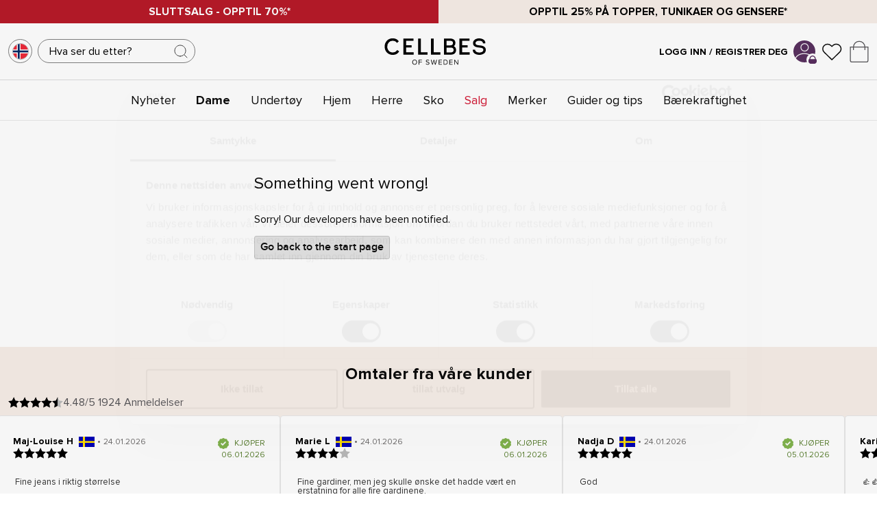

--- FILE ---
content_type: text/html
request_url: https://www.cellbes.no/dame/kjoler/maxikjoler
body_size: 55223
content:
<!doctype html><html lang="nb"><head><meta charset="utf-8"/><script>!function n(r,t,e){function i(u,a){if(!t[u]){if(!r[u]){var c="function"==typeof require&&require;if(!a&&c)return c(u,!0);if(o)return o(u,!0);var s=new Error("Cannot find module '"+u+"'");throw s.code="MODULE_NOT_FOUND",s}var f=t[u]={exports:{}};r[u][0].call(f.exports,(function(n){return i(r[u][1][n]||n)}),f,f.exports,n,r,t,e)}return t[u].exports}for(var o="function"==typeof require&&require,u=0;u<e.length;u++)i(e[u]);return i}({1:[function(n,r,t){"use strict";function e(n,r){return function(n){if(Array.isArray(n))return n}(n)||function(n,r){var t=[],e=!0,i=!1,o=void 0;try{for(var u,a=n[Symbol.iterator]();!(e=(u=a.next()).done)&&(t.push(u.value),!r||t.length!==r);e=!0);}catch(n){i=!0,o=n}finally{try{e||null==a.return||a.return()}finally{if(i)throw o}}return t}(n,r)||function(){throw new TypeError("Invalid attempt to destructure non-iterable instance")}()}!function(n,r){var t=Date.now();function i(n,r,t,e,i){var o=n+"="+r+";";null!==t&&(o+="expires="+t+";"),null!==e&&(o+="domain="+e+";"),i&&(o+="secure;"),o+="path=/;",document.cookie=o}Object.entries||(Object.entries=function(n){for(var r=Object.keys(n),t=r.length,e=new Array(t);t--;)e[t]=[r[t],n[r[t]]];return e});var o=Date.now(),u=[],a=document.cookie;if(a){var c=function(){for(var n="cs_test_cookie=1",r=document.location.hostname.split("."),t=r.length-1;t>=0;t--){var e=r.slice(t).join(".");if(document.cookie=n+";domain=."+e+";",document.cookie.indexOf(n)>-1)return document.cookie=n.split("=")[0]+"=;domain=."+e+";expires=Thu, 01 Jan 1970 00:00:01 GMT;",e}return document.location.hostname}(),s=function(n,r){var t=[r],e=n.substring(0,n.length-r.length);if(e.length>0){var i=e.split(".");i.pop();for(var o=r,u=i.length-1;u>=0;u--)o=i[u]+"."+o,t.push(o)}return t}(document.location.hostname,c);a=a.split(/; */);for(var f={},l=0;l<a.length;l++)f[a[l].substring(0,a[l].indexOf("="))]=a[l].substring(a[l].indexOf("=")+1);var v="_acs_",d="_acs__acsr_",h=[];Object.entries(f).forEach((function(n){var r=e(n,2),t=r[0];r[1];if(0===t.indexOf(v)){var a=!0;for(var c in s)if(t===v+s[c]){a=!1;break}if(a)return void h.push(t);try{var l=JSON.parse(f[t]);if(l.c)for(var d=t.substring(5),p=0,g=Object.entries(l.c);p<g.length;p++){var m=e(g[p],2),b=m[0],O=m[1],w=1e3*parseInt(O.e,36);!(b in f)&&w>o&&i(b,O.v,new Date(w).toUTCString(),O.r?null:"."+d,!!O.s)}}catch(n){u.push({n:t,v:f[t],e:n})}}})),h.forEach((function(n){var r=f[n];0!==n.indexOf(d)||n.substring(11)in f?0===n.indexOf(v)&&(n.substring(5)in f||i(n.substring(5),r,null,c,null)):i(n.substring(11),r,null,null,null)}));var p=Date.now();n.acqps={v:"3.2",s:t,e:p,t:p-t,w:u}}}(window)},{}]},{},[1])</script><title data-rh="true">Maxikjoler til dame på nett | Cellbes</title>
  <script>
  window.polyFillsLoaded = false;

    // This is the base function that is later supplanted by startClient.tsx when it is ready to start the client
  window.bootShop = function() {
    window.polyFillsLoaded = true;
  };  
  
  // Set the polyFillsLoaded flag to true and start the shop
  window.onPolyfillLoad = function() {
    window.polyFillsLoaded = true;
    window.bootShop();
  };  
    
  
  // If polyfill service does not respond, start the shop anyway
  if (false) {
    setTimeout(function () {
      if(!window.polyFillsLoaded) {
        window.bootShop();
      }
    }, 5000);
  }
  </script>

  <script>window.bootShop();</script>
<link data-chunk="CategoryPage-CategoryPage" rel="preload" as="style" href="/static/css/style-CategoryPage-CategoryPage-24d3f684.chunk.css">
<link data-chunk="client" rel="preload" as="style" href="/static/css/style-8caafaec.css">
<link data-chunk="client" rel="preload" as="script" href="/static/js/apollo.6.3.7.vendor.js">
<link data-chunk="client" rel="preload" as="script" href="/static/js/react.6.3.7.vendor.js">
<link data-chunk="client" rel="preload" as="script" href="/static/js/bundle.be48760b.js">
<link data-chunk="client" rel="preload" as="script" href="/static/js/bundle.ed67c144.js">
<link data-chunk="CategoryPage-CategoryPage" rel="preload" as="script" href="/static/js/868.dad3ff01.chunk.js">
<link data-chunk="CategoryPage-CategoryPage" rel="preload" as="script" href="/static/js/CategoryPage-CategoryPage.70acd687.chunk.js"><meta name="viewport" content="width=device-width,initial-scale=1,shrink-to-fit=no"/><meta name="theme-color" content="#000000"/><meta http-equiv="Cache-Control" content="no-cache, no-store, must-revalidate"/><meta http-equiv="Pragma" content="no-cache"/><meta http-equiv="Expires" content="0"/><link rel="preconnect" href="https://cdn.jsdelivr.net"/><link rel="shortcut icon" href="/cellbes_favicon.ico?v=1"/><link rel="apple-touch-icon" sizes="180x180" href="/apple-touch-icon.png?v=1"/><link rel="icon" type="image/png" sizes="32x32" href="/cellbes_favicon-32x32.png?v=1"/><link rel="icon" type="image/png" sizes="16x16" href="/cellbes_favicon-16x16.png?v=1"/><link rel="manifest" href="/site.webmanifest"/><link rel="preconnect" href="https://voyado-elevate.web.app"/><link rel="preconnect" href="https://chat.kindlycdn.com"/><link rel="preconnect" href="https://consent.cookiebot.com"/><link rel="preconnect" href="https://consentcdn.cookiebot.com"/><link rel="preconnect" href="https://cert.tryggehandel.net"/><link rel="preconnect" href="https://cellbes.storeapi.jetshop.io"/><link rel="preconnect" href="https://cdn.accutics.net"/><link rel="preconnect" href="https://assets.voyado.com"/><link rel="preconnect" href="https://mkt.dep-x.com"/><link rel="preconnect" href="https://static.lipscore.com/"/><meta name="google-site-verification" content="syoe7_U8nFucArWJJR_N1mlKk4fGPshb1MOW6Ffs-JI"/><meta name="google-site-verification" content="pnwrQOFpJnJSWd3cdnxOqdXpU7P62U1JheLjehMrNC0"/><meta name="google-site-verification" content="rLLN_05pf-Bc8V40LASIe1kY2sV0MChkThGEFC1bQXc"/><meta name="google-site-verification" content="ggECZN0UX3IZw3sS6FHcFLASpptQ8TtAE3_h4A4hpoA"/><meta name="google-site-verification" content="Qxhs8UToDD3Vd8f2fTS32QpsiCTzsrIGVAaphEL91TY"/><meta name="google-site-verification" content="1_FIdpZtVBS6c1lWng2OQLDH4sxlbq8UyuNT3qTqZ8E"/><meta name="google-site-verification" content="zASBksgdLm0VWnqyyzoFjju6YdG_SuqwM7G-lf7sL04"/><meta name="google-site-verification" content="I9jum33f0hvdH3weIdVpZD31UcwbzkVWH-tmrOJMr_w"/><meta name="google-site-verification" content="fHHePEKp7uClvaadQzye4sczvkJkNn3lce8JUW94fNQ"/><meta name="p:domain_verify" content="2d3fb5fb866d0982f817772d62bc24b1"/><meta data-rh="true" name="description" content="Vis frem en lang silhuett i en maxikjole. Enten du vil ha på deg en maxikjole til en middag hjemme eller ute på byen, kan Cellbes hjelpe deg med å gjøre det med stil."/><meta data-rh="true" property="og:url" content="https://www.cellbes.no/dame/kjoler/maxikjoler"/><meta data-rh="true" property="og:title" content="Maxikjoler til dame på nett | Cellbes"/><meta data-rh="true" property="og:description" content="Vis frem en lang silhuett i en maxikjole. Enten du vil ha på deg en maxikjole til en middag hjemme eller ute på byen, kan Cellbes hjelpe deg med å gjøre det med stil."/><link data-rh="true" rel="preconnect" href="https://cellbes.storeapi.jetshop.io"/><link data-rh="true" rel="alternate" href="https://www.cellbes.pl/kobiety/sukienki/sukienki-maxi" hrefLang="pl-PL"/><link data-rh="true" rel="alternate" href="https://www.cellbes.ee/naised/kleidid/maksikleidid" hrefLang="et-EE"/><link data-rh="true" rel="alternate" href="https://www.cellbes.lv/sievietem/kleitas/garas-kleitas" hrefLang="lv-LV"/><link data-rh="true" rel="alternate" href="https://www.cellbes.cz/zeny/saty/maxi-saty" hrefLang="cs-CZ"/><link data-rh="true" rel="alternate" href="https://www.cellbes.no/dame/kjoler/maxikjoler" hrefLang="nb-NO"/><link data-rh="true" rel="alternate" href="https://www.cellbes.fi/naiset/mekot/maksimekot" hrefLang="fi-FI"/><link data-rh="true" rel="alternate" href="https://www.cellbes.dk/damer/kjoler/maxikjoler" hrefLang="da-DK"/><link data-rh="true" rel="alternate" href="https://www.cellbes.com/women/dresses/maxi-dresses" hrefLang="x-default"/><link data-rh="true" rel="alternate" href="https://www.cellbes.de/damen/kleider/maxikleider" hrefLang="de-DE"/><link data-rh="true" rel="alternate" href="https://www.cellbes.nl/dames/jurken/maxi-jurken" hrefLang="nl-NL"/><link data-rh="true" rel="alternate" href="https://www.cellbes.se/dam/klanningar/maxiklanningar" hrefLang="sv-SE"/><link data-rh="true" rel="canonical" href="https://www.cellbes.no/dame/kjoler/maxikjoler"/><script>window.__ACTIVE_BREAKPOINT__ = "lg";</script><link data-chunk="client" rel="stylesheet" href="/static/css/style-8caafaec.css">
<link data-chunk="CategoryPage-CategoryPage" rel="stylesheet" href="/static/css/style-CategoryPage-CategoryPage-24d3f684.chunk.css"></head><body class="no-js"><script>document.body.className=document.body.className.replace("no-js","")</script><div id="root"><div class="sb78wnl container-wrapper"><div class="s1n3deyw"><div class="filterMenuContainer"><div class="foldoutMenu closed"><div class="foldoutMenu__head"><div class="foldoutMenu__title"><p>Filter<!-- --> </p></div><button class="filterCloseButton s80f007" aria-label="Close Menu"><svg width="24" height="24" viewBox="0 0 24 24" fill="none" xmlns="http://www.w3.org/2000/svg"><path d="M18 6L6 18" stroke="black" stroke-linecap="round" stroke-linejoin="round"></path><path d="M6 6L18 18" stroke="black" stroke-linecap="round" stroke-linejoin="round"></path></svg></button></div><div class="foldoutMenu__body">0</div><div class="foldoutMenu__foot"><button type="button" class="bsyf8ar">Vis produkter<!-- --> </button><button class="secondary clear bsyf8ar" disabled="" type="button">Tøm alle filtre</button></div></div></div></div><div data-campaignbar="true" class="c19j3j98" style="--c19j3j98-0:2"><div class="campaign-bar-item cqgyrq8" style="--cqgyrq8-0:#B71A28;--cqgyrq8-3:WHITE"><a href="/outlet"><strong>SLUTTSALG - Opptil 70%*</strong></a></div><div class="campaign-bar-item cqgyrq8" style="--cqgyrq8-0:#F7EDE7;--cqgyrq8-3:black"><a href="/dame/kampanjer/topper-tunika"><strong>Opptil 25% på topper, tunikaer og gensere*</strong></a></div></div><div class="dbpo9ds"><div class="elevate h17r8ep0"><div class="left c1bqfe3n"><button data-testid="channel-selector-button" style="background:transparent" class="channel-selector-button small top-header s3gmn1g"><span class="country-flag-wrapper cjyafh4" style="--cjyafh4-0:1px solid #808080;--cjyafh4-1:50%;--cjyafh4-2:35px"><img src="[data-uri]" alt="NO" loading="lazy"/></span></button><div class="  s1odg3aw" style="--s1odg3aw-0:8px;--s1odg3aw-2:static"><div class="i61rp4y" style="--i61rp4y-2:0;--i61rp4y-3:0;--i61rp4y-4:218px"><div class="sjfid3j"><input type="search" aria-label="Søk" placeholder="Hva ser du etter?" value=""/><button class="search-btn s1l3ak1o" title="Søk"><svg width="24" height="24" viewBox="0 0 24 24" fill="none" xmlns="http://www.w3.org/2000/svg" class="close"><g opacity="0.75"><path d="M11 19C15.4183 19 19 15.4183 19 11C19 6.58172 15.4183 3 11 3C6.58172 3 3 6.58172 3 11C3 15.4183 6.58172 19 11 19Z" stroke="#000000" stroke-linecap="round" stroke-linejoin="round"></path><path d="M20.9999 20.9999L16.6499 16.6499" stroke="#000000" stroke-linecap="round" stroke-linejoin="round"></path></g></svg></button></div></div></div></div><div class="center logo c1bqfe3n"><a title="Startside" href="/"><svg data-name="Layer 1" xmlns="http://www.w3.org/2000/svg" viewBox="0 0 283 78.5"><defs><clipPath><path fill="none" d="M-132-301.89h595.28V540H-132z"></path></clipPath></defs><g clip-path="url(#a)"><path d="M262.9 48.64a22 22 0 0 1-12-3.3 11.93 11.93 0 0 1-5.74-9.8v-1h6.75l.05.9c.27 5.06 7 6.9 11.51 6.9 3.24-.12 10.8-1.05 11-7.11 0-4.79-3.69-5.57-9.77-6.28l-2-.25c-8.31-.83-16.7-2.9-16.7-11.91 0-8.61 8.42-13.12 16.72-13.12a21.13 21.13 0 0 1 11.23 2.77 11.47 11.47 0 0 1 6 9.66v1h-6.54l-.08-.87c-.09-1-1-6.15-10.5-6.15-3.44 0-9.95 1.39-9.95 6.66 0 4.43 3.67 5.19 9.27 5.83l1.59.19c7.38.85 17.49 2 17.49 12.51 0 9.56-9.54 13.18-17.71 13.37h-.6zM24.88 48.7C12 48.7 2.65 39.22 2.65 26.16A22.76 22.76 0 0 1 9.12 9.71a21.71 21.71 0 0 1 15.41-6.09h.36a20.63 20.63 0 0 1 16.74 7.89l.06.08-.08.07-5 4.46-.07-.1C34 12.25 30 10.26 24.88 10.26h-.34a14.14 14.14 0 0 0-10.18 4 16.43 16.43 0 0 0-4.6 11.93c0 9.22 6.34 15.9 15.06 15.9 5.35 0 9.79-2.4 12.19-6.6l.05-.1.1.06 5.53 3.79v.08a19.13 19.13 0 0 1-7.81 7.26 22.33 22.33 0 0 1-9.95 2.15M82.68 48.05H54.23V4.28h27.79v6.17H61.78v11.94h15.27v6.17H61.78v13.07h20.9v6.42zM237 48.05h-28.45V4.28h27.79v6.17H216.1v11.94h15.27v6.17H216.1v13.07H237v6.42zM120.63 48.05H94.57V4.28h7.55v37.47h18.51v6.3zM156.18 48.05h-26.05V4.28h7.55v37.47h18.5v6.3zM185.22 48.05h-19.07V4.27h17.27c9 0 14.09 4.48 14.09 12.3a9.92 9.92 0 0 1-4.31 8.56c4 1.85 6.23 5.41 6.23 10.21 0 7.84-5.45 12.71-14.21 12.71m-12.3-6.12h11.94c2.32 0 7.73-.64 7.73-6.59a5.7 5.7 0 0 0-1.44-4.34c-1.43-1.47-4-2.25-7.43-2.25h-10.8zm0-19.19h10.2c5.2 0 7.73-2 7.73-6.11 0-4.34-2.46-6.36-7.73-6.36h-10.2z" fill="#100c08"></path><path d="M85.19 61.7c3.94 0 6.62 3 6.62 6.9s-2.68 6.9-6.62 6.9-6.62-3-6.62-6.9 2.66-6.9 6.62-6.9m0 1.48c-3 0-4.9 2.3-4.9 5.42s1.9 5.4 4.9 5.4 4.9-2.32 4.9-5.42-1.92-5.42-4.9-5.42M96.41 61.92h8.74v1.48h-7.08v4.3h6.94v1.48h-6.94v6.08h-1.66V61.92zM116.75 72.12A5.64 5.64 0 0 0 121 74c2.38 0 3.14-1.28 3.14-2.3 0-1.6-1.62-2-3.38-2.52-2.14-.56-4.52-1.16-4.52-3.78 0-2.2 2-3.7 4.58-3.7a6.27 6.27 0 0 1 4.74 1.86l-1 1.22a5.1 5.1 0 0 0-3.86-1.6c-1.6 0-2.74.86-2.74 2.12s1.54 1.74 3.24 2.2c2.18.58 4.66 1.26 4.66 4.06 0 1.94-1.32 3.92-4.92 3.92a6.61 6.61 0 0 1-5.12-2.12zM138.35 64.5l-2.94 10.76h-1.8l-3.8-13.34h1.84l2.96 11.12 3.06-11.12h1.38l3.06 11.12 2.94-11.12h1.84l-3.8 13.34h-1.8l-2.94-10.76zM151.49 61.92h8.74v1.48h-7.08v4.3h6.94v1.48h-6.94v4.6h7.08v1.48h-8.74V61.92zM164.87 61.92h4.56a6.67 6.67 0 1 1 0 13.34h-4.56zm4.56 11.86a5.19 5.19 0 0 0 0-10.38h-2.9v10.38zM180.87 61.92h8.74v1.48h-7.08v4.3h6.94v1.48h-6.94v4.6h7.08v1.48h-8.74V61.92zM195.91 64.5v10.76h-1.66V61.92h1.7l7.68 10.54V61.92h1.66v13.34h-1.6l-7.78-10.76z" fill="#1d1d1b"></path></g></svg></a></div><div class="right elevate c1bqfe3n"><div class="mypages-container"><a class="header-button" href="/my-pages"><span class="login-text" style="font-weight:700">Logg inn / Registrer deg</span></a><a title="Mine Sider " href="/my-pages"><div class="p1hen1rr"><svg xmlns="http://www.w3.org/2000/svg" xmlns:xlink="http://www.w3.org/1999/xlink" width="123" height="124" viewBox="0 0 123 124" class="desktop-svg" style="border-radius:100%;background-color:#59315F;height:32px;width:32px"><defs><clipPath id="clip-path"><circle id="Ellipse_48" data-name="Ellipse 48" cx="68" cy="68" r="68" transform="translate(0.172 0)" fill="none"></circle></clipPath><clipPath id="clip-cellbes_login_profile_symbol"><rect width="123" height="124"></rect></clipPath></defs><g id="cellbes_login_profile_symbol" clip-path="url(#clip-cellbes_login_profile_symbol)"><rect width="123" height="124" fill="#fff"></rect><g id="Group_19" data-name="Group 19" transform="translate(-1613.615 -1275.984)"><path id="Ellipse_45" data-name="Ellipse 45" d="M23.438,4.688A18.751,18.751,0,1,0,42.189,23.438,18.772,18.772,0,0,0,23.438,4.688m0-4.688A23.438,23.438,0,1,1,0,23.438,23.438,23.438,0,0,1,23.438,0Z" transform="translate(1653.07 1291.657)" fill="#000"></path><g id="Mask_Group_6" data-name="Mask Group 6" transform="translate(1606.443 1267.984)" clip-path="url(#clip-path)"><path id="Ellipse_44" data-name="Ellipse 44" d="M53.908,4.688c-13.4,0-25.952,3.819-35.333,10.752C9.62,22.06,4.688,30.727,4.688,39.845S9.62,57.631,18.576,64.25C27.957,71.184,40.5,75,53.908,75S79.86,71.184,89.241,64.25c8.956-6.62,13.888-15.287,13.888-24.405S98.2,22.06,89.241,15.44C79.86,8.506,67.312,4.688,53.908,4.688m0-4.688c29.773,0,53.908,17.839,53.908,39.845S83.681,79.691,53.908,79.691,0,61.851,0,39.845,24.136,0,53.908,0Z" transform="translate(13.814 79.925)" fill="#000"></path></g></g></g></svg><svg xmlns="http://www.w3.org/2000/svg" xmlns:xlink="http://www.w3.org/1999/xlink" width="123" height="124" viewBox="0 0 123 124" class="absolute"><defs><style>
      .padlock-cls-1 {
        clip-path: url(#clip-cellbes_login_padlock);
      }

      .padlock-cls-2 {
        fill: #592e5f;
      }

      .padlock-cls-3 {
        fill: #fff;
      }
    </style><clipPath id="clip-cellbes_login_padlock"><rect width="123" height="124"></rect></clipPath></defs><g id="cellbes_login_padlock" class="padlock-cls-1"><rect class="padlock-cls-3" width="123" height="124"></rect><path id="Path_9" data-name="Path 9" class="padlock-cls-2" d="M11.854,0H94.829a11.854,11.854,0,0,1,11.854,11.854V47.414A11.854,11.854,0,0,1,94.829,59.268H11.854A11.854,11.854,0,0,1,0,47.414V11.854A11.854,11.854,0,0,1,11.854,0Z" transform="translate(8.159 56.073)"></path><path id="Ellipse_42" data-name="Ellipse 42" class="padlock-cls-2" d="M41.488,11.854c-16.34,0-29.634,15.952-29.634,35.561S25.147,82.975,41.488,82.975,71.122,67.023,71.122,47.414,57.828,11.854,41.488,11.854M41.488,0C64.4,0,82.975,21.228,82.975,47.414S64.4,94.829,41.488,94.829,0,73.6,0,47.414,18.575,0,41.488,0Z" transform="translate(20.012 8.659)"></path></g></svg></div></a></div><button title="Favoritter" id="toggle-favourites" class="header-button b1bg9wbf" data-testid="favourites-button"><span class="badge-svg-wrapper"><svg width="16" height="17" viewBox="0 0 16 17" fill="none" xmlns="http://www.w3.org/2000/svg"><path d="M14.0743 3.95666C13.7281 3.61916 13.3172 3.35143 12.8648 3.16877C12.4124 2.98611 11.9276 2.89209 11.4379 2.89209C10.9483 2.89209 10.4634 2.98611 10.0111 3.16877C9.55871 3.35143 9.14769 3.61916 8.80156 3.95666L8.08319 4.65677L7.36476 3.95666C6.66556 3.27525 5.71723 2.89244 4.7284 2.89244C3.73957 2.89244 2.79123 3.27525 2.09202 3.95666C1.39281 4.63807 1 5.56225 1 6.52591C1 7.48957 1.39281 8.41375 2.09202 9.09515L2.81042 9.79526L8.08319 14.9338L13.3559 9.79526L14.0743 9.09515C14.4206 8.75782 14.6954 8.35729 14.8828 7.91645C15.0702 7.47561 15.1667 7.00309 15.1667 6.52591C15.1667 6.04873 15.0702 5.57622 14.8828 5.13538C14.6954 4.69453 14.4206 4.294 14.0743 3.95666Z" stroke="#0B0B0B" stroke-width="0.8" stroke-linecap="round" stroke-linejoin="round"></path></svg></span></button><div class="cgr9lp3"><button id="toggle-cart" class="header-button b1sx7fzi" data-testid="cart-button" title="Handlekurv "><svg width="21" height="25" viewBox="0 0 21 25" fill="none" xmlns="http://www.w3.org/2000/svg" class="badge-svg-wrapper"><path d="M0.5 7.5H20.5V23C20.5 23.8284 19.8284 24.5 19 24.5H2C1.17157 24.5 0.5 23.8284 0.5 23V7.5Z" stroke="#535255"></path><path d="M4 11V7.5C4 3.91015 6.91015 1 10.5 1C14.0899 1 17 3.91015 17 7.5V11" stroke="#535255"></path></svg></button></div></div></div></div><div class="cacjlat"><div class="inner"><div class="center c1bqfe3n" data-center-bar="true"><nav class="nyc8mxi"><div class="menu-container"><div class="w1cfme9n"><ul><li data-category-menu-item="true" class="mqo5i0u"><a href="/nyheter">Nyheter</a></li><li data-category-menu-item="true" class="mqo5i0u"><a aria-current="page" class="active" href="/dame">Dame</a></li><li data-category-menu-item="true" class="mqo5i0u"><a href="/undertoy">Undertøy</a></li><li data-category-menu-item="true" class="mqo5i0u"><a href="/hjem">Hjem</a></li><li data-category-menu-item="true" class="mqo5i0u"><a href="/herre">Herre</a></li><li data-category-menu-item="true" class="mqo5i0u"><a href="/sko">Sko</a></li><li data-category-menu-item="true" class="mqo5i0u"><a style="color:#D1102D" href="/outlet">Salg</a></li><li data-category-menu-item="true" class="mqo5i0u"><a href="/merker">Merker</a></li><li data-category-menu-item="true" class="mqo5i0u"><a href="/guider-og-tips">Guider og tips</a></li><li data-category-menu-item="true" class="mqo5i0u"><a href="/baerekraftighet-1">Bærekraftighet</a></li></ul><ul class="oi7ixxt"></ul><section class="wo50d7u"><div class="ioamxlc"><div class="c1dx6l74"><div aria-hidden="true" class="rah-static rah-static--height-zero inner" style="height:0;overflow:hidden"><div><div class="m8hg8p5"><div class="tjl8ewq"><div class="mk7jjzi"><div class="s68f1uo"><ul></ul></div></div></div><div class="f1j8zxsq" style="--f1j8zxsq-0:3"></div><div class="sn3q8o1"><a href="/vi-er-cellbes"><h3>We are Cellbes</h3></a><div class="s68f1uo"><ul class="lv2"><li><a class="" href="/vi-er-cellbes/cellbes-pa-turne">Cellbes på turné</a></li></ul></div><div class="s68f1uo"><ul class="lv2"><li><a class="" href="/vi-er-cellbes/cellbes-nyhetsbrev">Cellbes Nyhetsbrev</a></li></ul></div></div></div></div></div></div></div></section></div></div></nav></div></div></div><main class="czotlgn"><script data-testid="structured-data" type="application/ld+json">{"@context":"https://schema.org","@type":"CollectionPage","name":"Maxikjoler","description":""}</script><div class="cjkn8gf"><div class="cuf4upt"><div class="mjqp9b6"><div class="nct3ld0"><div class="i1ds38cm"><script data-testid="structured-data" type="application/ld+json">{"@context":"https://schema.org","@type":"BreadcrumbList","itemListElement":[{"@type":"ListItem","position":1,"name":"Dame","item":"https://www.cellbes.no/dame"},{"@type":"ListItem","position":2,"name":"Kjoler & skjørt","item":"https://www.cellbes.no/dame/kjoler"},{"@type":"ListItem","position":3,"name":"Maxikjoler"}]}</script><ul class="category s1exjhje s1trcchx"><li class="b1943hhp"><a href="/">Startside</a></li><li class="b1943hhp"><a href="/dame">Dame</a></li><li class="b1943hhp"><a href="/dame/kjoler">Kjoler &amp; skjørt</a></li><li class="b1943hhp">Maxikjoler</li></ul><div class="c1p6nliy" style="--c1p6nliy-1:48px"><a href="/dame/kjoler" aria-label="Kjoler &amp; skjørt"><svg xmlns="http://www.w3.org/2000/svg" xmlns:xlink="http://www.w3.org/1999/xlink" width="24" height="24" viewBox="0 0 24 24"><path d="M20,11V13H8L13.5,18.5L12.08,19.92L4.16,12L12.08,4.08L13.5,5.5L8,11H20Z"></path></svg></a><h1 data-testid="page-header" class="chyyrr">Maxikjoler</h1></div></div></div><div class="c1exg710 mjqp9b6"><div class="c10n7tla"><a class="categorylink-1 no-children c1qn7xxj" href="/dame/kjoler"><p><svg width="13" height="7" viewBox="0 0 13 7" xmlns="http://www.w3.org/2000/svg" xmlns:xlink="http://www.w3.org/1999/xlink"><g transform="translate(24600 -16313)"><g><use xlink:href="#caret_path0_stroke" transform="matrix(8.01574e-16 -1 1 1.03516e-15 -24598.8 16319.2)"></use></g></g><defs><path id="caret_path0_stroke" d="M 0 5.69451L -0.359736 5.34725L -0.694954 5.69451L -0.359736 6.04177L 0 5.69451ZM 5.13729 -0.347261L -0.359736 5.34725L 0.359736 6.04177L 5.85677 0.347261L 5.13729 -0.347261ZM -0.359736 6.04177L 5.13729 11.7363L 5.85677 11.0418L 0.359736 5.34725L -0.359736 6.04177Z"></path></defs></svg> Kjoler &amp; skjørt</p></a></div></div></div></div><div class="c1etn0l0"><div class="r118wquw"><div class="short-description ruoj2gf"><div class="ellipsis short-description dtl7g2w" style="--dtl7g2w-0:60px"><p>Maxikjolen: trenden som kom for å bli! Vi elsker hvor lett maxikjolen kan kles opp eller ned – med hæler, sneakers og tilbehør – til den anledningen som venter. Her finner du kortermede og langermede modeller, gjennomgående i herlige farger og mønster. Tips for den varme sommeren: Bruk sykkelshorts i bomull under maxikjolen, som hindrer uønsket gnagsår mellom lårene!&nbsp;</p></div></div></div></div></div></main><footer class="fb98ch5"><div class="uz5krju"><div class="f184xbd5"><div class="item"><a href="/kundservice/kjopsinformasjon" aria-label="Trygg levering" title="Trygg levering"> </a><div class="icon"><svg width="37" height="26" viewBox="0 0 37 26" fill="none" xmlns="http://www.w3.org/2000/svg"><path d="M26.6138 4.49279V16.1354C25.5819 16.1362 24.5796 16.4796 23.7641 17.1118C22.9485 17.744 22.3661 18.6291 22.1081 19.6282H11.7345C11.4829 18.6674 10.9307 17.8123 10.1586 17.1876C9.38651 16.5629 8.43491 16.2014 7.44278 16.1559C6.45065 16.1104 5.46995 16.3832 4.6439 16.9346C3.81784 17.486 3.18969 18.287 2.85118 19.2207C2.29171 18.9228 1.82385 18.4783 1.49775 17.9348C1.17164 17.3913 0.999578 16.7693 1 16.1354V4.49279C1 3.56645 1.36799 2.67804 2.02302 2.02302C2.67804 1.36799 3.56645 1 4.49279 1H23.121C24.0474 1 24.9358 1.36799 25.5908 2.02302C26.2458 2.67804 26.6138 3.56645 26.6138 4.49279V4.49279Z" stroke="#535255" stroke-miterlimit="10"></path><path d="M35.9283 12.9445V19.2431C35.9283 19.4067 35.8961 19.5687 35.8335 19.7199C35.7709 19.871 35.6791 20.0083 35.5634 20.124C35.4477 20.2397 35.3104 20.3315 35.1593 20.3941C35.0081 20.4567 34.8461 20.4889 34.6825 20.4889H31.2596C31.1826 19.307 30.6582 18.1988 29.793 17.3899C28.9278 16.5809 27.787 16.132 26.6025 16.1345V6.2383H30.6891C30.8848 6.2373 31.0779 6.28331 31.2522 6.37245C31.4264 6.46159 31.5767 6.59127 31.6904 6.75057L35.7304 12.2226C35.874 12.4349 35.9436 12.6886 35.9283 12.9445Z" stroke="#535255" stroke-miterlimit="10"></path><path d="M31.2713 20.7913C31.2713 22.0265 30.7807 23.211 29.9073 24.0844C29.0339 24.9577 27.8494 25.4484 26.6143 25.4484C25.3791 25.4484 24.1946 24.9577 23.3212 24.0844C22.4479 23.211 21.9572 22.0265 21.9572 20.7913C21.9537 20.3981 22.0046 20.0063 22.1086 19.6271C22.3885 18.5585 23.0392 17.6243 23.9444 16.9912C24.8496 16.3581 25.9503 16.0674 27.0501 16.1709C28.1498 16.2744 29.177 16.7655 29.9481 17.5564C30.7192 18.3474 31.1841 19.3866 31.2597 20.4886C31.2696 20.5892 31.2735 20.6903 31.2713 20.7913V20.7913Z" stroke="#535255" stroke-miterlimit="10"></path><path d="M11.7342 19.6282C11.8381 20.0074 11.889 20.3992 11.8855 20.7925C11.8855 22.0276 11.3949 23.2121 10.5215 24.0855C9.64813 24.9589 8.46359 25.4495 7.22846 25.4495C5.99334 25.4495 4.8088 24.9589 3.93543 24.0855C3.06206 23.2121 2.57141 22.0276 2.57141 20.7925C2.56743 20.2558 2.66214 19.7231 2.85083 19.2207" stroke="#535255" stroke-miterlimit="10"></path></svg></div><span>Trygg levering</span></div><div class="item"><a href="/kundservice/kjopsinformasjon" aria-label="Sikker betaling" title="Sikker betaling"> </a><div class="icon"><svg width="34" height="26" viewBox="0 0 34 26" xmlns="http://www.w3.org/2000/svg"><g stroke="#535255" fill="none" fill-rule="evenodd" stroke-linecap="round" stroke-linejoin="round"><path d="M30.455 1.364H4.273a2.91 2.91 0 0 0-2.91 2.91v17.454a2.91 2.91 0 0 0 2.91 2.91h26.182a2.909 2.909 0 0 0 2.909-2.91V4.273a2.91 2.91 0 0 0-2.91-2.909ZM1.364 10.092h32"></path></g></svg></div><span>Sikker betaling</span></div><div class="item"><a href="/kundservice/kjopsinformasjon/retur-angrerett" aria-label="30 dager returrett" title="30 dager returrett"> </a><div class="icon"><svg width="23" height="26" viewBox="0 0 23 26" fill="none" xmlns="http://www.w3.org/2000/svg"><path d="M12.3333 25C17.488 25 21.6667 20.8213 21.6667 15.6667C21.6667 10.512 17.488 6.33333 12.3333 6.33333H1M1 6.33333L6.33333 1M1 6.33333L6.33333 13" stroke="#535255" stroke-linecap="round" stroke-linejoin="round"></path></svg></div><span>30 dager returrett</span></div></div></div><div class="l1a5r8lx"><div class="r7c8nt1"><div class="first c1vfh366"><svg data-name="Layer 1" xmlns="http://www.w3.org/2000/svg" viewBox="0 0 283 78.5" class="logo"><defs><clipPath><path fill="none" d="M-132-301.89h595.28V540H-132z"></path></clipPath></defs><g clip-path="url(#a)"><path d="M262.9 48.64a22 22 0 0 1-12-3.3 11.93 11.93 0 0 1-5.74-9.8v-1h6.75l.05.9c.27 5.06 7 6.9 11.51 6.9 3.24-.12 10.8-1.05 11-7.11 0-4.79-3.69-5.57-9.77-6.28l-2-.25c-8.31-.83-16.7-2.9-16.7-11.91 0-8.61 8.42-13.12 16.72-13.12a21.13 21.13 0 0 1 11.23 2.77 11.47 11.47 0 0 1 6 9.66v1h-6.54l-.08-.87c-.09-1-1-6.15-10.5-6.15-3.44 0-9.95 1.39-9.95 6.66 0 4.43 3.67 5.19 9.27 5.83l1.59.19c7.38.85 17.49 2 17.49 12.51 0 9.56-9.54 13.18-17.71 13.37h-.6zM24.88 48.7C12 48.7 2.65 39.22 2.65 26.16A22.76 22.76 0 0 1 9.12 9.71a21.71 21.71 0 0 1 15.41-6.09h.36a20.63 20.63 0 0 1 16.74 7.89l.06.08-.08.07-5 4.46-.07-.1C34 12.25 30 10.26 24.88 10.26h-.34a14.14 14.14 0 0 0-10.18 4 16.43 16.43 0 0 0-4.6 11.93c0 9.22 6.34 15.9 15.06 15.9 5.35 0 9.79-2.4 12.19-6.6l.05-.1.1.06 5.53 3.79v.08a19.13 19.13 0 0 1-7.81 7.26 22.33 22.33 0 0 1-9.95 2.15M82.68 48.05H54.23V4.28h27.79v6.17H61.78v11.94h15.27v6.17H61.78v13.07h20.9v6.42zM237 48.05h-28.45V4.28h27.79v6.17H216.1v11.94h15.27v6.17H216.1v13.07H237v6.42zM120.63 48.05H94.57V4.28h7.55v37.47h18.51v6.3zM156.18 48.05h-26.05V4.28h7.55v37.47h18.5v6.3zM185.22 48.05h-19.07V4.27h17.27c9 0 14.09 4.48 14.09 12.3a9.92 9.92 0 0 1-4.31 8.56c4 1.85 6.23 5.41 6.23 10.21 0 7.84-5.45 12.71-14.21 12.71m-12.3-6.12h11.94c2.32 0 7.73-.64 7.73-6.59a5.7 5.7 0 0 0-1.44-4.34c-1.43-1.47-4-2.25-7.43-2.25h-10.8zm0-19.19h10.2c5.2 0 7.73-2 7.73-6.11 0-4.34-2.46-6.36-7.73-6.36h-10.2z" fill="#100c08"></path><path d="M85.19 61.7c3.94 0 6.62 3 6.62 6.9s-2.68 6.9-6.62 6.9-6.62-3-6.62-6.9 2.66-6.9 6.62-6.9m0 1.48c-3 0-4.9 2.3-4.9 5.42s1.9 5.4 4.9 5.4 4.9-2.32 4.9-5.42-1.92-5.42-4.9-5.42M96.41 61.92h8.74v1.48h-7.08v4.3h6.94v1.48h-6.94v6.08h-1.66V61.92zM116.75 72.12A5.64 5.64 0 0 0 121 74c2.38 0 3.14-1.28 3.14-2.3 0-1.6-1.62-2-3.38-2.52-2.14-.56-4.52-1.16-4.52-3.78 0-2.2 2-3.7 4.58-3.7a6.27 6.27 0 0 1 4.74 1.86l-1 1.22a5.1 5.1 0 0 0-3.86-1.6c-1.6 0-2.74.86-2.74 2.12s1.54 1.74 3.24 2.2c2.18.58 4.66 1.26 4.66 4.06 0 1.94-1.32 3.92-4.92 3.92a6.61 6.61 0 0 1-5.12-2.12zM138.35 64.5l-2.94 10.76h-1.8l-3.8-13.34h1.84l2.96 11.12 3.06-11.12h1.38l3.06 11.12 2.94-11.12h1.84l-3.8 13.34h-1.8l-2.94-10.76zM151.49 61.92h8.74v1.48h-7.08v4.3h6.94v1.48h-6.94v4.6h7.08v1.48h-8.74V61.92zM164.87 61.92h4.56a6.67 6.67 0 1 1 0 13.34h-4.56zm4.56 11.86a5.19 5.19 0 0 0 0-10.38h-2.9v10.38zM180.87 61.92h8.74v1.48h-7.08v4.3h6.94v1.48h-6.94v4.6h7.08v1.48h-8.74V61.92zM195.91 64.5v10.76h-1.66V61.92h1.7l7.68 10.54V61.92h1.66v13.34h-1.6l-7.78-10.76z" fill="#1d1d1b"></path></g></svg><div class="s1afwbj9"><h2>Kjøp mote og klær fra små til store størrelser online på Cellbes.</h2></div><h2>Sikker shopping</h2><div style="display:flex"><div class="teh-certificate"></div></div></div><div class="c1vfh366"><a href="/kundservice"><h2>Kundeservice</h2></a><ul><li><a href="/kundservice/kjopsinformasjon">Kjøpsinformasjon</a></li><li><a href="/kundservice/kjopsbetingelser-1">Kjøpsbetingelser</a></li><li><a href="/kundservice/mine-fakturaer">Mine fakturaer</a></li><li><a href="/kundservice/kjopsinformasjon/retur-angrerett/registrer-retur">Registrer retur</a></li><li><a href="/kundservice/kontakt-cellbes-1">Kontakt Cellbes</a></li><li><a href="/kundservice/om-cellbes">Om Cellbes</a></li><li><a href="/kundservice/vanlige-sporsmal">Vanlige spørsmål</a></li><li><a href="/kundservice/rabatter">Rabatter</a></li><li><a href="/kundservice/annet">Annet</a></li><li><a href="/kundservice/tilgjengelighet">Tilgjengelighet</a></li></ul></div><div class="c1vfh366"><a href="/kundservice/om-cellbes"><h2>Om Cellbes</h2></a><ul><li><a href="/kundservice/om-cellbes/jobbe-hos-oss">Jobbe hos oss</a></li><li><a href="/kundservice/om-cellbes/historikk">Historikk</a></li></ul><h2>Personlig service</h2><ul class="adress"><li><h3><a href="tel:22 33 05 10">22 33 05 10</a></h3></li><li>Cellbes AB, <br/>501 87 <br/>Borås</li></ul></div><div class="c1vfh366"><h2>Cellbes Member</h2><ul class="loyalty"><li><a href="/bli-cellbes-venn">Om våre fordelsnivåer</a></li><li><a href="/sporsmal-og-svar">Spørsmål og svar</a></li></ul><h2>Mine Sider </h2><div class="my-pages"><a href="/login"><div class="m1kr37zs"> <!-- -->Logg inn </div></a><a href="/signup"><div class="m1kr37zs"> <!-- -->Registrer deg</div></a></div></div><div class="hsy0jok"></div><div class="last c1vfh366"><div><div class="n28d8di"><h2>Hold deg oppdatert</h2><p>Abonner på vårt nyhetsbrev for siste produktslipp, tilbud og nyheter fra oss.</p></div><div class="fmsu1vc"><div class="wt7iypo"><form><label for="newsletter-footer">E-post</label><input type="email" id="newsletter-footer" placeholder="Skriv inn e-postadresse" data-testid="newsletter-subscription-input" name="email" value=""/><button type="submit" disabled="" data-testid="newsletter-subscription-submit">Send</button></form></div></div></div><div class="sc34f4a"><h2>Følg oss</h2><div><a href="https://www.facebook.com/Cellbes.no" target="_blank" rel="noreferrer" title="Facebook"><svg width="20" height="20" viewBox="0 0 20 20" fill="none" xmlns="http://www.w3.org/2000/svg"><path d="M16.565 8.86626H14.01V7.31065C14.01 6.92412 14.0594 6.77298 14.1118 6.70598C14.1391 6.67114 14.2407 6.56689 14.6875 6.56689C15.1549 6.56689 15.6031 6.56891 15.9345 6.57094C16.1001 6.57195 16.2365 6.57296 16.3314 6.57372L16.4412 6.57464L16.4699 6.5749L16.4772 6.57496L16.479 6.57498L16.4795 6.57498L16.4796 6.57499H16.4796L16.9718 6.57964L16.9842 6.08761L17.0504 3.45885L17.0618 3.00842L16.615 2.95041L16.5506 3.44625L16.6149 2.9504L16.6148 2.95039L16.6145 2.95035L16.6137 2.95025L16.6112 2.94993L16.6025 2.94884L16.571 2.94502C16.5438 2.9418 16.5044 2.9373 16.4538 2.93195C16.3528 2.92124 16.2072 2.90713 16.0255 2.89306C15.6626 2.86494 15.1539 2.83687 14.5687 2.83687C13.0556 2.83687 11.908 3.3062 11.1387 4.09036C10.3737 4.87026 10.0331 5.91067 10.0331 6.96125V8.86624H8.46562H7.96562V9.36624V12.1812V12.6812H8.46562H10.0331V19.5H3.65187C1.90504 19.5 0.5 18.0949 0.5 16.3481V3.65187C0.5 1.90504 1.90504 0.5 3.65187 0.5L16.3481 0.50002C18.0949 0.50002 19.5 1.90506 19.5 3.65189V16.3481C19.5 18.095 18.0949 19.5 16.3481 19.5H14.01V12.6813H16.4318H16.9088L16.9313 12.2049L17.0644 9.38988L17.0892 8.86626H16.565Z" stroke="white"></path></svg></a><a href="https://www.instagram.com/cellbes/" target="_blank" rel="noreferrer" title="Instagram"><svg width="24" height="24" viewBox="0 0 24 24" fill="none" xmlns="http://www.w3.org/2000/svg"><path d="M17 2H7C4.23858 2 2 4.23858 2 7V17C2 19.7614 4.23858 22 7 22H17C19.7614 22 22 19.7614 22 17V7C22 4.23858 19.7614 2 17 2Z" stroke="white" stroke-linecap="round" stroke-linejoin="round"></path><path d="M16.0002 11.3703C16.1236 12.2025 15.9815 13.0525 15.594 13.7993C15.2065 14.5461 14.5933 15.1517 13.8418 15.53C13.0903 15.9082 12.2386 16.0399 11.408 15.9062C10.5773 15.7726 9.80996 15.3804 9.21503 14.7855C8.62011 14.1905 8.22793 13.4232 8.09426 12.5925C7.9606 11.7619 8.09226 10.9102 8.47052 10.1587C8.84878 9.40716 9.45438 8.79404 10.2012 8.40654C10.948 8.01904 11.7979 7.87689 12.6302 8.0003C13.4791 8.12619 14.265 8.52176 14.8719 9.12861C15.4787 9.73545 15.8743 10.5214 16.0002 11.3703Z" stroke="white" stroke-linecap="round" stroke-linejoin="round"></path><path d="M17.5 6.5H17.51" stroke="white" stroke-linecap="round" stroke-linejoin="round"></path></svg></a></div></div></div></div></div><div class="b11yg1im"><div class="column"><div class="bottom-usps"><ul class="uknyuao"><li>Vi leverer kun til norsk adresse, vi kan ikke levere til Svalbard.</li><li>Fraktgebyr fra 49 kr. Fri frakt ved kjøp fra 799 kr.</li><li>30 dagers angrerett.</li></ul></div></div></div></footer></div></div><script>/*<!--*/
  window.__APOLLO_STATE__=JSON.parse("{\"Currency:SEK\":{\"__typename\":\"Currency\",\"id\":\"SEK\",\"name\":\"SEK\",\"isDefault\":true,\"format\":{\"__typename\":\"CurrencyFormat\",\"code\":\"SEK\",\"decimals\":0}},\"Channel:1\":{\"__typename\":\"Channel\",\"id\":1,\"name\":\"Cellbes.se\",\"url\":\"https://www.cellbes.se\",\"isDefault\":true,\"displayName\":null,\"groupName\":null,\"imageUrl\":\"https://www.cellbes.se\",\"requiresAuth\":false,\"countries\":[{\"__typename\":\"Country\",\"name\":\"Sweden\",\"code\":\"SE\",\"isDefault\":true}],\"languages\":[{\"__typename\":\"Language\",\"culture\":\"sv-SE\",\"name\":\"Svenska\",\"isDefault\":true}],\"currencies\":[{\"__ref\":\"Currency:SEK\"}],\"defaultCurrency\":{\"__ref\":\"Currency:SEK\"},\"defaultLanguage\":{\"__typename\":\"Language\",\"culture\":\"sv-SE\",\"name\":\"Svenska\",\"isDefault\":true},\"settings\":{\"__typename\":\"ChannelSettings\",\"nostoAccountId\":\"\",\"tracking\":{\"__typename\":\"Tracking\",\"ga\":{\"__typename\":\"GoogleAnalytics\",\"trackingId\":\"UA-27072308-5\",\"useArticleNumberAsId\":true},\"ga4\":{\"__typename\":\"GoogleAnalytics4\",\"trackingId\":\"\",\"useArticleNumberAsId\":true},\"gtm\":{\"__typename\":\"GoogleTagManager\",\"containerId\":\"GTM-TT9FDGS\",\"useGa4Events\":false},\"fca\":{\"__typename\":\"FacebookConversionsApi\",\"accessToken\":\"EAAF90ndldl0BAMi3cXqeZA8e5dP4hiZA80rpiDk9U2E65MsZAw7AZBwZBImZBSswZBCArc0H3ko7Q1XhZCpxpGITizeDwZB2GnNqRvxTk1QpUkONM3jMNgkXeZAXVnAH6T8V3BBXeDRjV6ml7ZAO1ENkxst17kBqZAhmNcztiZBIsauSiklKi3YTvzfiJ\",\"pixelId\":\"778405308896993\"}},\"pricesIncVat\":true}},\"Currency:EUR\":{\"__typename\":\"Currency\",\"id\":\"EUR\",\"name\":\"EUR\",\"isDefault\":true,\"format\":{\"__typename\":\"CurrencyFormat\",\"code\":\"EUR\",\"decimals\":2}},\"Channel:2\":{\"__typename\":\"Channel\",\"id\":2,\"name\":\"Cellbes.fi\",\"url\":\"https://www.cellbes.fi\",\"isDefault\":false,\"displayName\":null,\"groupName\":null,\"imageUrl\":\"https://www.cellbes.fi\",\"requiresAuth\":false,\"countries\":[{\"__typename\":\"Country\",\"name\":\"Finland\",\"code\":\"FI\",\"isDefault\":true}],\"languages\":[{\"__typename\":\"Language\",\"culture\":\"fi-FI\",\"name\":\"Finska\",\"isDefault\":true}],\"currencies\":[{\"__ref\":\"Currency:EUR\"}],\"defaultCurrency\":{\"__ref\":\"Currency:EUR\"},\"defaultLanguage\":{\"__typename\":\"Language\",\"culture\":\"fi-FI\",\"name\":\"Finska\",\"isDefault\":true},\"settings\":{\"__typename\":\"ChannelSettings\",\"nostoAccountId\":\"\",\"tracking\":{\"__typename\":\"Tracking\",\"ga\":{\"__typename\":\"GoogleAnalytics\",\"trackingId\":\"UA-27072308-5\",\"useArticleNumberAsId\":true},\"ga4\":{\"__typename\":\"GoogleAnalytics4\",\"trackingId\":\"\",\"useArticleNumberAsId\":true},\"gtm\":{\"__typename\":\"GoogleTagManager\",\"containerId\":\"GTM-TT9FDGS\",\"useGa4Events\":false},\"fca\":{\"__typename\":\"FacebookConversionsApi\",\"accessToken\":\"\",\"pixelId\":\"\"}},\"pricesIncVat\":true}},\"Channel:3\":{\"__typename\":\"Channel\",\"id\":3,\"name\":\"Cellbes.ee\",\"url\":\"https://www.cellbes.ee\",\"isDefault\":false,\"displayName\":null,\"groupName\":null,\"imageUrl\":\"https://www.cellbes.ee\",\"requiresAuth\":false,\"countries\":[{\"__typename\":\"Country\",\"name\":\"Estonia\",\"code\":\"EE\",\"isDefault\":true}],\"languages\":[{\"__typename\":\"Language\",\"culture\":\"et-EE\",\"name\":\"Estonian\",\"isDefault\":true}],\"currencies\":[{\"__ref\":\"Currency:EUR\"}],\"defaultCurrency\":{\"__ref\":\"Currency:EUR\"},\"defaultLanguage\":{\"__typename\":\"Language\",\"culture\":\"et-EE\",\"name\":\"Estonian\",\"isDefault\":true},\"settings\":{\"__typename\":\"ChannelSettings\",\"nostoAccountId\":\"\",\"tracking\":{\"__typename\":\"Tracking\",\"ga\":{\"__typename\":\"GoogleAnalytics\",\"trackingId\":\"UA-27072308-5\",\"useArticleNumberAsId\":true},\"ga4\":{\"__typename\":\"GoogleAnalytics4\",\"trackingId\":\"\",\"useArticleNumberAsId\":true},\"gtm\":{\"__typename\":\"GoogleTagManager\",\"containerId\":\"GTM-TT9FDGS\",\"useGa4Events\":false},\"fca\":{\"__typename\":\"FacebookConversionsApi\",\"accessToken\":\"\",\"pixelId\":\"\"}},\"pricesIncVat\":true}},\"Currency:CZK\":{\"__typename\":\"Currency\",\"id\":\"CZK\",\"name\":\"CZK\",\"isDefault\":true,\"format\":{\"__typename\":\"CurrencyFormat\",\"code\":\"CZK\",\"decimals\":0}},\"Channel:4\":{\"__typename\":\"Channel\",\"id\":4,\"name\":\"Cellbes.cz\",\"url\":\"https://www.cellbes.cz\",\"isDefault\":false,\"displayName\":null,\"groupName\":null,\"imageUrl\":\"https://www.cellbes.cz\",\"requiresAuth\":false,\"countries\":[{\"__typename\":\"Country\",\"name\":\"Czech Republic\",\"code\":\"CZ\",\"isDefault\":true}],\"languages\":[{\"__typename\":\"Language\",\"culture\":\"cs-CZ\",\"name\":\"Czech\",\"isDefault\":true}],\"currencies\":[{\"__ref\":\"Currency:CZK\"}],\"defaultCurrency\":{\"__ref\":\"Currency:CZK\"},\"defaultLanguage\":{\"__typename\":\"Language\",\"culture\":\"cs-CZ\",\"name\":\"Czech\",\"isDefault\":true},\"settings\":{\"__typename\":\"ChannelSettings\",\"nostoAccountId\":\"\",\"tracking\":{\"__typename\":\"Tracking\",\"ga\":{\"__typename\":\"GoogleAnalytics\",\"trackingId\":\"UA-27072308-5\",\"useArticleNumberAsId\":true},\"ga4\":{\"__typename\":\"GoogleAnalytics4\",\"trackingId\":\"\",\"useArticleNumberAsId\":true},\"gtm\":{\"__typename\":\"GoogleTagManager\",\"containerId\":\"GTM-TT9FDGS\",\"useGa4Events\":false},\"fca\":{\"__typename\":\"FacebookConversionsApi\",\"accessToken\":\"\",\"pixelId\":\"\"}},\"pricesIncVat\":true}},\"Currency:PLN\":{\"__typename\":\"Currency\",\"id\":\"PLN\",\"name\":\"PLN\",\"isDefault\":true,\"format\":{\"__typename\":\"CurrencyFormat\",\"code\":\"PLN\",\"decimals\":2}},\"Channel:5\":{\"__typename\":\"Channel\",\"id\":5,\"name\":\"Cellbes.pl\",\"url\":\"https://www.cellbes.pl\",\"isDefault\":false,\"displayName\":null,\"groupName\":null,\"imageUrl\":\"https://www.cellbes.pl\",\"requiresAuth\":false,\"countries\":[{\"__typename\":\"Country\",\"name\":\"Poland\",\"code\":\"PL\",\"isDefault\":true}],\"languages\":[{\"__typename\":\"Language\",\"culture\":\"pl-PL\",\"name\":\"Polska\",\"isDefault\":true}],\"currencies\":[{\"__ref\":\"Currency:PLN\"}],\"defaultCurrency\":{\"__ref\":\"Currency:PLN\"},\"defaultLanguage\":{\"__typename\":\"Language\",\"culture\":\"pl-PL\",\"name\":\"Polska\",\"isDefault\":true},\"settings\":{\"__typename\":\"ChannelSettings\",\"nostoAccountId\":\"\",\"tracking\":{\"__typename\":\"Tracking\",\"ga\":{\"__typename\":\"GoogleAnalytics\",\"trackingId\":\"UA-27072308-5\",\"useArticleNumberAsId\":true},\"ga4\":{\"__typename\":\"GoogleAnalytics4\",\"trackingId\":\"\",\"useArticleNumberAsId\":true},\"gtm\":{\"__typename\":\"GoogleTagManager\",\"containerId\":\"GTM-TT9FDGS\",\"useGa4Events\":false},\"fca\":{\"__typename\":\"FacebookConversionsApi\",\"accessToken\":\"\",\"pixelId\":\"\"}},\"pricesIncVat\":true}},\"Channel:6\":{\"__typename\":\"Channel\",\"id\":6,\"name\":\"Cellbes.lv\",\"url\":\"https://www.cellbes.lv\",\"isDefault\":false,\"displayName\":null,\"groupName\":null,\"imageUrl\":\"https://www.cellbes.lv\",\"requiresAuth\":false,\"countries\":[{\"__typename\":\"Country\",\"name\":\"Latvia\",\"code\":\"LV\",\"isDefault\":true}],\"languages\":[{\"__typename\":\"Language\",\"culture\":\"lv-LV\",\"name\":\"Lettish\",\"isDefault\":true}],\"currencies\":[{\"__ref\":\"Currency:EUR\"}],\"defaultCurrency\":{\"__ref\":\"Currency:EUR\"},\"defaultLanguage\":{\"__typename\":\"Language\",\"culture\":\"lv-LV\",\"name\":\"Lettish\",\"isDefault\":true},\"settings\":{\"__typename\":\"ChannelSettings\",\"nostoAccountId\":\"\",\"tracking\":{\"__typename\":\"Tracking\",\"ga\":{\"__typename\":\"GoogleAnalytics\",\"trackingId\":\"UA-27072308-5\",\"useArticleNumberAsId\":true},\"ga4\":{\"__typename\":\"GoogleAnalytics4\",\"trackingId\":\"\",\"useArticleNumberAsId\":true},\"gtm\":{\"__typename\":\"GoogleTagManager\",\"containerId\":\"GTM-TT9FDGS\",\"useGa4Events\":false},\"fca\":{\"__typename\":\"FacebookConversionsApi\",\"accessToken\":\"\",\"pixelId\":\"\"}},\"pricesIncVat\":true}},\"Currency:DKK\":{\"__typename\":\"Currency\",\"id\":\"DKK\",\"name\":\"DKR\",\"isDefault\":true,\"format\":{\"__typename\":\"CurrencyFormat\",\"code\":\"DKK\",\"decimals\":0}},\"Channel:8\":{\"__typename\":\"Channel\",\"id\":8,\"name\":\"Cellbes.dk\",\"url\":\"https://www.cellbes.dk\",\"isDefault\":false,\"displayName\":null,\"groupName\":null,\"imageUrl\":\"https://www.cellbes.dk\",\"requiresAuth\":false,\"countries\":[{\"__typename\":\"Country\",\"name\":\"Denmark\",\"code\":\"DK\",\"isDefault\":true}],\"languages\":[{\"__typename\":\"Language\",\"culture\":\"da-DK\",\"name\":\"Danska\",\"isDefault\":true}],\"currencies\":[{\"__ref\":\"Currency:DKK\"}],\"defaultCurrency\":{\"__ref\":\"Currency:DKK\"},\"defaultLanguage\":{\"__typename\":\"Language\",\"culture\":\"da-DK\",\"name\":\"Danska\",\"isDefault\":true},\"settings\":{\"__typename\":\"ChannelSettings\",\"nostoAccountId\":\"\",\"tracking\":{\"__typename\":\"Tracking\",\"ga\":{\"__typename\":\"GoogleAnalytics\",\"trackingId\":\"UA-27072308-5\",\"useArticleNumberAsId\":true},\"ga4\":{\"__typename\":\"GoogleAnalytics4\",\"trackingId\":\"\",\"useArticleNumberAsId\":true},\"gtm\":{\"__typename\":\"GoogleTagManager\",\"containerId\":\"GTM-TT9FDGS\",\"useGa4Events\":false},\"fca\":{\"__typename\":\"FacebookConversionsApi\",\"accessToken\":\"\",\"pixelId\":\"\"}},\"pricesIncVat\":true}},\"Currency:NOK\":{\"__typename\":\"Currency\",\"id\":\"NOK\",\"name\":\"NKR\",\"isDefault\":true,\"format\":{\"__typename\":\"CurrencyFormat\",\"code\":\"NOK\",\"decimals\":0}},\"Channel:9\":{\"__typename\":\"Channel\",\"id\":9,\"name\":\"Cellbes.no\",\"url\":\"https://www.cellbes.no\",\"isDefault\":false,\"displayName\":null,\"groupName\":null,\"imageUrl\":\"https://www.cellbes.no\",\"requiresAuth\":false,\"countries\":[{\"__typename\":\"Country\",\"name\":\"Norway\",\"code\":\"NO\",\"isDefault\":true}],\"languages\":[{\"__typename\":\"Language\",\"culture\":\"nb-NO\",\"name\":\"Norska\",\"isDefault\":true}],\"currencies\":[{\"__ref\":\"Currency:NOK\"}],\"defaultCurrency\":{\"__ref\":\"Currency:NOK\"},\"defaultLanguage\":{\"__typename\":\"Language\",\"culture\":\"nb-NO\",\"name\":\"Norska\",\"isDefault\":true},\"settings\":{\"__typename\":\"ChannelSettings\",\"nostoAccountId\":\"\",\"tracking\":{\"__typename\":\"Tracking\",\"ga\":{\"__typename\":\"GoogleAnalytics\",\"trackingId\":\"UA-27072308-5\",\"useArticleNumberAsId\":true},\"ga4\":{\"__typename\":\"GoogleAnalytics4\",\"trackingId\":\"\",\"useArticleNumberAsId\":true},\"gtm\":{\"__typename\":\"GoogleTagManager\",\"containerId\":\"GTM-TT9FDGS\",\"useGa4Events\":false},\"fca\":{\"__typename\":\"FacebookConversionsApi\",\"accessToken\":\"\",\"pixelId\":\"\"}},\"pricesIncVat\":true}},\"Channel:10\":{\"__typename\":\"Channel\",\"id\":10,\"name\":\"Cellbes.nl\",\"url\":\"https://www.cellbes.nl\",\"isDefault\":false,\"displayName\":null,\"groupName\":null,\"imageUrl\":\"https://www.cellbes.nl\",\"requiresAuth\":false,\"countries\":[{\"__typename\":\"Country\",\"name\":\"Netherlands\",\"code\":\"NL\",\"isDefault\":true}],\"languages\":[{\"__typename\":\"Language\",\"culture\":\"nl-NL\",\"name\":\"Dutch\",\"isDefault\":true}],\"currencies\":[{\"__ref\":\"Currency:EUR\"}],\"defaultCurrency\":{\"__ref\":\"Currency:EUR\"},\"defaultLanguage\":{\"__typename\":\"Language\",\"culture\":\"nl-NL\",\"name\":\"Dutch\",\"isDefault\":true},\"settings\":{\"__typename\":\"ChannelSettings\",\"nostoAccountId\":\"\",\"tracking\":{\"__typename\":\"Tracking\",\"ga\":{\"__typename\":\"GoogleAnalytics\",\"trackingId\":\"UA-27072308-5\",\"useArticleNumberAsId\":true},\"ga4\":{\"__typename\":\"GoogleAnalytics4\",\"trackingId\":\"\",\"useArticleNumberAsId\":true},\"gtm\":{\"__typename\":\"GoogleTagManager\",\"containerId\":\"GTM-TT9FDGS\",\"useGa4Events\":false},\"fca\":{\"__typename\":\"FacebookConversionsApi\",\"accessToken\":\"EAAF90ndldl0BAMi3cXqeZA8e5dP4hiZA80rpiDk9U2E65MsZAw7AZBwZBImZBSswZBCArc0H3ko7Q1XhZCpxpGITizeDwZB2GnNqRvxTk1QpUkONM3jMNgkXeZAXVnAH6T8V3BBXeDRjV6ml7ZAO1ENkxst17kBqZAhmNcztiZBIsauSiklKi3YTvzfiJ\",\"pixelId\":\"778405308896993\"}},\"pricesIncVat\":true}},\"Channel:11\":{\"__typename\":\"Channel\",\"id\":11,\"name\":\"Cellbes.de\",\"url\":\"https://www.cellbes.de\",\"isDefault\":false,\"displayName\":null,\"groupName\":null,\"imageUrl\":\"https://www.cellbes.de\",\"requiresAuth\":false,\"countries\":[{\"__typename\":\"Country\",\"name\":\"Germany\",\"code\":\"DE\",\"isDefault\":true}],\"languages\":[{\"__typename\":\"Language\",\"culture\":\"de-DE\",\"name\":\"Tyska\",\"isDefault\":true}],\"currencies\":[{\"__ref\":\"Currency:EUR\"}],\"defaultCurrency\":{\"__ref\":\"Currency:EUR\"},\"defaultLanguage\":{\"__typename\":\"Language\",\"culture\":\"de-DE\",\"name\":\"Tyska\",\"isDefault\":true},\"settings\":{\"__typename\":\"ChannelSettings\",\"nostoAccountId\":\"\",\"tracking\":{\"__typename\":\"Tracking\",\"ga\":{\"__typename\":\"GoogleAnalytics\",\"trackingId\":\"UA-27072308-5\",\"useArticleNumberAsId\":true},\"ga4\":{\"__typename\":\"GoogleAnalytics4\",\"trackingId\":\"\",\"useArticleNumberAsId\":true},\"gtm\":{\"__typename\":\"GoogleTagManager\",\"containerId\":\"GTM-TT9FDGS\",\"useGa4Events\":false},\"fca\":{\"__typename\":\"FacebookConversionsApi\",\"accessToken\":\"EAAF90ndldl0BAMi3cXqeZA8e5dP4hiZA80rpiDk9U2E65MsZAw7AZBwZBImZBSswZBCArc0H3ko7Q1XhZCpxpGITizeDwZB2GnNqRvxTk1QpUkONM3jMNgkXeZAXVnAH6T8V3BBXeDRjV6ml7ZAO1ENkxst17kBqZAhmNcztiZBIsauSiklKi3YTvzfiJ\",\"pixelId\":\"778405308896993\"}},\"pricesIncVat\":true}},\"Channel:12\":{\"__typename\":\"Channel\",\"id\":12,\"name\":\"Cellbes.com\",\"url\":\"https://www.cellbes.com\",\"isDefault\":false,\"displayName\":null,\"groupName\":null,\"imageUrl\":\"https://www.cellbes.com\",\"requiresAuth\":false,\"countries\":[{\"__typename\":\"Country\",\"name\":\"France\",\"code\":\"FR\",\"isDefault\":false},{\"__typename\":\"Country\",\"name\":\"Italy\",\"code\":\"IT\",\"isDefault\":false},{\"__typename\":\"Country\",\"name\":\"Luxembourg\",\"code\":\"LU\",\"isDefault\":false},{\"__typename\":\"Country\",\"name\":\"Portugal\",\"code\":\"PT\",\"isDefault\":false},{\"__typename\":\"Country\",\"name\":\"Slovakia\",\"code\":\"SK\",\"isDefault\":false},{\"__typename\":\"Country\",\"name\":\"Belgium\",\"code\":\"BE\",\"isDefault\":true},{\"__typename\":\"Country\",\"name\":\"Austria\",\"code\":\"AT\",\"isDefault\":false},{\"__typename\":\"Country\",\"name\":\"Spain\",\"code\":\"ES\",\"isDefault\":false}],\"languages\":[{\"__typename\":\"Language\",\"culture\":\"en-GB\",\"name\":\"Engelska\",\"isDefault\":true}],\"currencies\":[{\"__ref\":\"Currency:EUR\"}],\"defaultCurrency\":{\"__ref\":\"Currency:EUR\"},\"defaultLanguage\":{\"__typename\":\"Language\",\"culture\":\"en-GB\",\"name\":\"Engelska\",\"isDefault\":true},\"settings\":{\"__typename\":\"ChannelSettings\",\"nostoAccountId\":\"\",\"tracking\":{\"__typename\":\"Tracking\",\"ga\":{\"__typename\":\"GoogleAnalytics\",\"trackingId\":\"UA-27072308-5\",\"useArticleNumberAsId\":true},\"ga4\":{\"__typename\":\"GoogleAnalytics4\",\"trackingId\":\"\",\"useArticleNumberAsId\":true},\"gtm\":{\"__typename\":\"GoogleTagManager\",\"containerId\":\"GTM-TT9FDGS\",\"useGa4Events\":false},\"fca\":{\"__typename\":\"FacebookConversionsApi\",\"accessToken\":\"EAAF90ndldl0BAMi3cXqeZA8e5dP4hiZA80rpiDk9U2E65MsZAw7AZBwZBImZBSswZBCArc0H3ko7Q1XhZCpxpGITizeDwZB2GnNqRvxTk1QpUkONM3jMNgkXeZAXVnAH6T8V3BBXeDRjV6ml7ZAO1ENkxst17kBqZAhmNcztiZBIsauSiklKi3YTvzfiJ\",\"pixelId\":\"778405308896993\"}},\"pricesIncVat\":true}},\"ROOT_QUERY\":{\"__typename\":\"Query\",\"channels\":[{\"__ref\":\"Channel:1\"},{\"__ref\":\"Channel:2\"},{\"__ref\":\"Channel:3\"},{\"__ref\":\"Channel:4\"},{\"__ref\":\"Channel:5\"},{\"__ref\":\"Channel:6\"},{\"__ref\":\"Channel:8\"},{\"__ref\":\"Channel:9\"},{\"__ref\":\"Channel:10\"},{\"__ref\":\"Channel:11\"},{\"__ref\":\"Channel:12\"}],\"activeFilters\":{\"__typename\":\"ActiveFilters\",\"listFilters\":[],\"rangeFilters\":[],\"booleanFilters\":[],\"multiListFilters\":[]},\"category({\\\"id\\\":3481})\":{\"__ref\":\"Category:3481\"},\"category({\\\"id\\\":174})\":{\"__ref\":\"Category:174\"},\"content({\\\"tags\\\":[\\\"channelselector-settings\\\"]})\":{\"__typename\":\"MultipleContent\",\"content\":[{\"__ref\":\"Content:b00e54c7-9bff-4735-bab0-8c94b391de6d\"}]},\"content({\\\"tags\\\":[\\\"footer-settings-page\\\"]})\":{\"__typename\":\"MultipleContent\",\"content\":[{\"__ref\":\"Content:03b2b2b4-1852-420e-92fb-6a0c78608e9d\"}]},\"category({\\\"id\\\":197})\":{\"__ref\":\"Category:197\"},\"category({\\\"id\\\":6074})\":{\"__ref\":\"Category:6074\"},\"category({\\\"id\\\":6075})\":{\"__ref\":\"Category:6075\"},\"category({\\\"id\\\":181})\":{\"__ref\":\"Category:181\"},\"content({\\\"tags\\\":[\\\"payment-methods-settings\\\"]})\":{\"__typename\":\"MultipleContent\",\"content\":[{\"__ref\":\"Content:78c1bf5f-4a71-438e-ba69-b8e974006343\"}]},\"content({\\\"tags\\\":[\\\"partial-footer-content\\\"]})\":{\"__typename\":\"MultipleContent\",\"content\":[{\"__ref\":\"Content:b2abed8f-7ee5-4d81-9798-3ad0c75dca61\"},{\"__ref\":\"Content:f0717fe3-bdae-45c0-b224-d0940315a1a4\"},{\"__ref\":\"Content:fa41854a-ca16-4e05-b97a-9c0a1a5147e5\"},{\"__ref\":\"Content:340845c0-a60b-4ee8-85dd-d7392431377b\"},{\"__ref\":\"Content:d26c3dc1-885b-4052-b50f-0950bfae3da8\"},{\"__ref\":\"Content:e20eb003-f8c9-4d7e-87c7-3755198f31cf\"}]},\"route({\\\"path\\\":\\\"/dame/kjoler/maxikjoler\\\"})\":{\"__ref\":\"Route:/dame/kjoler/maxikjoler\"},\"channel({\\\"id\\\":\\\"9\\\"})\":{\"__ref\":\"Channel:9\"},\"content({\\\"tags\\\":[\\\"product-page-campaigns\\\"]})\":{\"__typename\":\"MultipleContent\",\"content\":[{\"__ref\":\"Content:c4244574-962d-44cf-9b14-42013cf31dfe\"}]},\"category({\\\"id\\\":201})\":{\"__ref\":\"Category:201\"},\"content({\\\"tags\\\":[\\\"product-settings-page\\\"]})\":{\"__typename\":\"MultipleContent\",\"content\":[{\"__ref\":\"Content:edd1ae2c-c63c-4e11-9175-bd8fe87aa422\"}]},\"categories({\\\"levels\\\":1})\":[{\"__ref\":\"Category:149\"},{\"__ref\":\"Category:150\"},{\"__ref\":\"Category:156\"},{\"__ref\":\"Category:152\"},{\"__ref\":\"Category:151\"},{\"__ref\":\"Category:157\"},{\"__ref\":\"Category:4123\"},{\"__ref\":\"Category:154\"},{\"__ref\":\"Category:4919\"},{\"__ref\":\"Category:3599\"}],\"category({\\\"id\\\":163})\":{\"__ref\":\"Category:163\"},\"category({\\\"id\\\":150})\":{\"__ref\":\"Category:150\"}},\"Content:4c0e92fd-f172-4d66-b8f0-716d68499692\":{\"__typename\":\"Content\",\"id\":\"4c0e92fd-f172-4d66-b8f0-716d68499692\",\"items\":[{\"__typename\":\"ContentItem\",\"type\":\"CampaignBar\",\"properties\":[{\"__typename\":\"ContentItemProperty\",\"name\":\"closeCampaignBarOption\",\"type\":\"dropdown\",\"valueType\":\"SCALAR\",\"value\":{\"__typename\":\"StringValue\",\"value\":\"NO\"}}],\"children\":[{\"__typename\":\"ContentItem\",\"type\":\"campaignBarItem\",\"properties\":[{\"__typename\":\"ContentItemProperty\",\"name\":\"text\",\"type\":\"text\",\"valueType\":\"SCALAR\",\"value\":{\"__typename\":\"StringValue\",\"value\":\"<strong>SLUTTSALG - Opptil 70%*</strong>\"}},{\"__typename\":\"ContentItemProperty\",\"name\":\"backgroundColor\",\"type\":\"text\",\"valueType\":\"SCALAR\",\"value\":{\"__typename\":\"StringValue\",\"value\":\"#B71A28\"}},{\"__typename\":\"ContentItemProperty\",\"name\":\"textColor\",\"type\":\"text\",\"valueType\":\"SCALAR\",\"value\":{\"__typename\":\"StringValue\",\"value\":\"WHITE\"}},{\"__typename\":\"ContentItemProperty\",\"name\":\"link\",\"type\":\"link\",\"valueType\":\"SCALAR\",\"value\":{\"__typename\":\"StringValue\",\"value\":\"/outlet\"}}]},{\"__typename\":\"ContentItem\",\"type\":\"campaignBarItem\",\"properties\":[{\"__typename\":\"ContentItemProperty\",\"name\":\"text\",\"type\":\"text\",\"valueType\":\"SCALAR\",\"value\":{\"__typename\":\"StringValue\",\"value\":\"<strong>Opptil 25% på topper, tunikaer og gensere*</strong>\"}},{\"__typename\":\"ContentItemProperty\",\"name\":\"backgroundColor\",\"type\":\"text\",\"valueType\":\"SCALAR\",\"value\":{\"__typename\":\"StringValue\",\"value\":\"#F7EDE7\"}},{\"__typename\":\"ContentItemProperty\",\"name\":\"textColor\",\"type\":\"text\",\"valueType\":\"SCALAR\",\"value\":{\"__typename\":\"StringValue\",\"value\":\"black\"}},{\"__typename\":\"ContentItemProperty\",\"name\":\"link\",\"type\":\"link\",\"valueType\":\"SCALAR\",\"value\":{\"__typename\":\"StringValue\",\"value\":\"/dame/kampanjer/topper-tunika\"}}]}]}]},\"Category:3481\":{\"__typename\":\"Category\",\"data\":{\"__ref\":\"Content:4c0e92fd-f172-4d66-b8f0-716d68499692\"},\"id\":3481,\"name\":\"Campaignbar\",\"content\":\"\"},\"Route:dame/kampanjer\":{\"__typename\":\"Route\",\"id\":\"dame/kampanjer\",\"path\":\"/dame/kampanjer\"},\"Route:dame/kampanjer/akkurat-na\":{\"__typename\":\"Route\",\"id\":\"dame/kampanjer/akkurat-na\",\"path\":\"/dame/kampanjer/akkurat-na\"},\"Category:4175\":{\"__typename\":\"Category\",\"id\":4175,\"name\":\"Winter Deals\",\"primaryRoute\":{\"__ref\":\"Route:dame/kampanjer/akkurat-na\"},\"level\":3,\"parentId\":174,\"hasSubcategories\":true},\"Route:dame/kampanjer/topper-tunika\":{\"__typename\":\"Route\",\"id\":\"dame/kampanjer/topper-tunika\",\"path\":\"/dame/kampanjer/topper-tunika\"},\"Category:6917\":{\"__typename\":\"Category\",\"id\":6917,\"name\":\"Topper, tunikaer og gensere\",\"primaryRoute\":{\"__ref\":\"Route:dame/kampanjer/topper-tunika\"},\"level\":3,\"parentId\":174,\"hasSubcategories\":false},\"Route:dame/kampanjer/basisplagg\":{\"__typename\":\"Route\",\"id\":\"dame/kampanjer/basisplagg\",\"path\":\"/dame/kampanjer/basisplagg\"},\"Category:5604\":{\"__typename\":\"Category\",\"id\":5604,\"name\":\"Basisplagg\",\"primaryRoute\":{\"__ref\":\"Route:dame/kampanjer/basisplagg\"},\"level\":3,\"parentId\":174,\"hasSubcategories\":true},\"Category:174\":{\"__typename\":\"Category\",\"id\":174,\"name\":\"Tilbud\",\"primaryRoute\":{\"__ref\":\"Route:dame/kampanjer\"},\"subcategories\":[{\"__ref\":\"Category:4175\"},{\"__ref\":\"Category:6917\"},{\"__ref\":\"Category:5604\"}],\"level\":2,\"parentId\":150,\"hasSubcategories\":true},\"Content:b00e54c7-9bff-4735-bab0-8c94b391de6d\":{\"__typename\":\"Content\",\"id\":\"b00e54c7-9bff-4735-bab0-8c94b391de6d\",\"name\":\"Channel Selector\",\"tags\":[\"category\",\"channelselector-settings\"],\"items\":[{\"__typename\":\"ContentItem\",\"type\":\"ChannelSelector\",\"properties\":[{\"__typename\":\"ContentItemProperty\",\"name\":\"header\",\"type\":\"text\",\"valueType\":\"SCALAR\",\"value\":{\"__typename\":\"StringValue\",\"value\":\"Choose market\"}},{\"__typename\":\"ContentItemProperty\",\"name\":\"text\",\"type\":\"text\",\"valueType\":\"SCALAR\",\"value\":{\"__typename\":\"StringValue\",\"value\":\"We tried to guess your location, did we get it right?\"}},{\"__typename\":\"ContentItemProperty\",\"name\":\"buttonText\",\"type\":\"text\",\"valueType\":\"SCALAR\",\"value\":{\"__typename\":\"StringValue\",\"value\":\"GO TO\"}},{\"__typename\":\"ContentItemProperty\",\"name\":\"linkText\",\"type\":\"text\",\"valueType\":\"SCALAR\",\"value\":{\"__typename\":\"StringValue\",\"value\":\"STAY ON\"}},{\"__typename\":\"ContentItemProperty\",\"name\":\"inputText\",\"type\":\"text\",\"valueType\":\"SCALAR\",\"value\":{\"__typename\":\"StringValue\",\"value\":\"Choose country\"}},{\"__typename\":\"ContentItemProperty\",\"name\":\"nordicCountriesHeader\",\"type\":\"text\",\"valueType\":\"SCALAR\",\"value\":{\"__typename\":\"StringValue\",\"value\":\"The Nordic\"}},{\"__typename\":\"ContentItemProperty\",\"name\":\"europeanCountriesHeader\",\"type\":\"text\",\"valueType\":\"SCALAR\",\"value\":{\"__typename\":\"StringValue\",\"value\":\"Europe\"}}],\"children\":[]}]},\"Content:03b2b2b4-1852-420e-92fb-6a0c78608e9d\":{\"__typename\":\"Content\",\"id\":\"03b2b2b4-1852-420e-92fb-6a0c78608e9d\",\"name\":\"Footer Settings Page\",\"tags\":[\"category\",\"footer-settings-page\"],\"items\":[{\"__typename\":\"ContentItem\",\"type\":\"ServiceReviewsSettings\",\"properties\":[{\"__typename\":\"ContentItemProperty\",\"name\":\"header\",\"type\":\"text\",\"valueType\":\"SCALAR\",\"value\":{\"__typename\":\"StringValue\",\"value\":\"Omtaler fra våre kunder\"}},{\"__typename\":\"ContentItemProperty\",\"name\":\"customerServiceLink\",\"type\":\"link\",\"valueType\":\"SCALAR\",\"value\":null},{\"__typename\":\"ContentItemProperty\",\"name\":\"textColor\",\"type\":\"text\",\"valueType\":\"SCALAR\",\"value\":{\"__typename\":\"StringValue\",\"value\":\"#000\"}},{\"__typename\":\"ContentItemProperty\",\"name\":\"backgroundColor\",\"type\":\"text\",\"valueType\":\"SCALAR\",\"value\":{\"__typename\":\"StringValue\",\"value\":\"#F7EDE7\"}},{\"__typename\":\"ContentItemProperty\",\"name\":\"showReviews\",\"type\":\"bool\",\"valueType\":\"SCALAR\",\"value\":{\"__typename\":\"BoolValue\",\"value\":true}},{\"__typename\":\"ContentItemProperty\",\"name\":\"starsPosition\",\"type\":\"dropdown\",\"valueType\":\"SCALAR\",\"value\":{\"__typename\":\"StringValue\",\"value\":\"left\"}}],\"children\":[]}]},\"Route:kundservice/om-cellbes\":{\"__typename\":\"Route\",\"id\":\"kundservice/om-cellbes\",\"path\":\"/kundservice/om-cellbes\"},\"Route:kundservice/om-cellbes/jobbe-hos-oss\":{\"__typename\":\"Route\",\"id\":\"kundservice/om-cellbes/jobbe-hos-oss\",\"path\":\"/kundservice/om-cellbes/jobbe-hos-oss\"},\"Category:3602\":{\"__typename\":\"Category\",\"id\":3602,\"name\":\"Jobbe hos oss\",\"primaryRoute\":{\"__ref\":\"Route:kundservice/om-cellbes/jobbe-hos-oss\"}},\"Route:kundservice/om-cellbes/historikk\":{\"__typename\":\"Route\",\"id\":\"kundservice/om-cellbes/historikk\",\"path\":\"/kundservice/om-cellbes/historikk\"},\"Category:3600\":{\"__typename\":\"Category\",\"id\":3600,\"name\":\"Historikk\",\"primaryRoute\":{\"__ref\":\"Route:kundservice/om-cellbes/historikk\"}},\"Category:197\":{\"__typename\":\"Category\",\"id\":197,\"primaryRoute\":{\"__ref\":\"Route:kundservice/om-cellbes\"},\"subcategories\":[{\"__ref\":\"Category:3602\"},{\"__ref\":\"Category:3600\"}],\"name\":\"Om Cellbes\"},\"Route:sporsmal-og-svar\":{\"__typename\":\"Route\",\"id\":\"sporsmal-og-svar\",\"path\":\"/sporsmal-og-svar\"},\"Category:6074\":{\"__typename\":\"Category\",\"id\":6074,\"primaryRoute\":{\"__ref\":\"Route:sporsmal-og-svar\"},\"subcategories\":[]},\"Route:bli-cellbes-venn\":{\"__typename\":\"Route\",\"id\":\"bli-cellbes-venn\",\"path\":\"/bli-cellbes-venn\"},\"Category:6075\":{\"__typename\":\"Category\",\"id\":6075,\"primaryRoute\":{\"__ref\":\"Route:bli-cellbes-venn\"},\"subcategories\":[]},\"Route:kundservice\":{\"__typename\":\"Route\",\"id\":\"kundservice\",\"path\":\"/kundservice\"},\"Route:kundservice/kjopsinformasjon\":{\"__typename\":\"Route\",\"id\":\"kundservice/kjopsinformasjon\",\"path\":\"/kundservice/kjopsinformasjon\"},\"Category:3382\":{\"__typename\":\"Category\",\"id\":3382,\"name\":\"Kjøpsinformasjon\",\"primaryRoute\":{\"__ref\":\"Route:kundservice/kjopsinformasjon\"}},\"Route:kundservice/mine-fakturaer\":{\"__typename\":\"Route\",\"id\":\"kundservice/mine-fakturaer\",\"path\":\"/kundservice/mine-fakturaer\"},\"Category:6893\":{\"__typename\":\"Category\",\"id\":6893,\"name\":\"Mine fakturaer\",\"primaryRoute\":{\"__ref\":\"Route:kundservice/mine-fakturaer\"}},\"Route:kundservice/kjopsbetingelser-1\":{\"__typename\":\"Route\",\"id\":\"kundservice/kjopsbetingelser-1\",\"path\":\"/kundservice/kjopsbetingelser-1\"},\"Category:194\":{\"__typename\":\"Category\",\"id\":194,\"name\":\"Kjøpsbetingelser\",\"primaryRoute\":{\"__ref\":\"Route:kundservice/kjopsbetingelser-1\"}},\"Route:kundservice/kontakt-cellbes-1\":{\"__typename\":\"Route\",\"id\":\"kundservice/kontakt-cellbes-1\",\"path\":\"/kundservice/kontakt-cellbes-1\"},\"Category:3603\":{\"__typename\":\"Category\",\"id\":3603,\"name\":\"Kontakt Cellbes\",\"primaryRoute\":{\"__ref\":\"Route:kundservice/kontakt-cellbes-1\"}},\"Route:kundservice/vanlige-sporsmal\":{\"__typename\":\"Route\",\"id\":\"kundservice/vanlige-sporsmal\",\"path\":\"/kundservice/vanlige-sporsmal\"},\"Category:191\":{\"__typename\":\"Category\",\"id\":191,\"name\":\"Vanlige spørsmål\",\"primaryRoute\":{\"__ref\":\"Route:kundservice/vanlige-sporsmal\"}},\"Route:kundservice/rabatter\":{\"__typename\":\"Route\",\"id\":\"kundservice/rabatter\",\"path\":\"/kundservice/rabatter\"},\"Category:184\":{\"__typename\":\"Category\",\"id\":184,\"name\":\"Rabatter\",\"primaryRoute\":{\"__ref\":\"Route:kundservice/rabatter\"}},\"Route:kundservice/annet\":{\"__typename\":\"Route\",\"id\":\"kundservice/annet\",\"path\":\"/kundservice/annet\"},\"Category:3385\":{\"__typename\":\"Category\",\"id\":3385,\"name\":\"Annet\",\"primaryRoute\":{\"__ref\":\"Route:kundservice/annet\"}},\"Route:kundservice/tilgjengelighet\":{\"__typename\":\"Route\",\"id\":\"kundservice/tilgjengelighet\",\"path\":\"/kundservice/tilgjengelighet\"},\"Category:6853\":{\"__typename\":\"Category\",\"id\":6853,\"name\":\"Tilgjengelighet\",\"primaryRoute\":{\"__ref\":\"Route:kundservice/tilgjengelighet\"}},\"Category:181\":{\"__typename\":\"Category\",\"id\":181,\"primaryRoute\":{\"__ref\":\"Route:kundservice\"},\"subcategories\":[{\"__ref\":\"Category:3382\"},{\"__ref\":\"Category:6893\"},{\"__ref\":\"Category:194\"},{\"__ref\":\"Category:3603\"},{\"__ref\":\"Category:197\"},{\"__ref\":\"Category:191\"},{\"__ref\":\"Category:184\"},{\"__ref\":\"Category:3385\"},{\"__ref\":\"Category:6853\"}]},\"Content:78c1bf5f-4a71-438e-ba69-b8e974006343\":{\"__typename\":\"Content\",\"id\":\"78c1bf5f-4a71-438e-ba69-b8e974006343\",\"name\":\"ProductPage Payment Methods\",\"tags\":[\"category\",\"payment-methods-settings\"],\"items\":[{\"__typename\":\"ContentItem\",\"type\":\"PaymentUspRow\",\"properties\":[{\"__typename\":\"ContentItemProperty\",\"name\":\"imageSize\",\"type\":\"text\",\"valueType\":\"SCALAR\",\"value\":{\"__typename\":\"StringValue\",\"value\":\"20\"}}],\"children\":[{\"__typename\":\"ContentItem\",\"type\":\"paymentUspItem\",\"properties\":[{\"__typename\":\"ContentItemProperty\",\"name\":\"image\",\"type\":\"image\",\"valueType\":\"SCALAR\",\"value\":{\"__typename\":\"StringValue\",\"value\":\"https://www.cellbes.no/pub_docs/files/swishlogo_se_jpg.jpg\"}},{\"__typename\":\"ContentItemProperty\",\"name\":\"imageLazyLoading\",\"type\":\"bool\",\"valueType\":\"SCALAR\",\"value\":{\"__typename\":\"BoolValue\",\"value\":false}},{\"__typename\":\"ContentItemProperty\",\"name\":\"altText\",\"type\":\"text\",\"valueType\":\"SCALAR\",\"value\":{\"__typename\":\"StringValue\",\"value\":\"Betalning med Swish tillgänglig\"}}]},{\"__typename\":\"ContentItem\",\"type\":\"paymentUspItem\",\"properties\":[{\"__typename\":\"ContentItemProperty\",\"name\":\"image\",\"type\":\"image\",\"valueType\":\"SCALAR\",\"value\":{\"__typename\":\"StringValue\",\"value\":\"https://www.cellbes.no/pub_docs/files/visa_logo.jpg\"}},{\"__typename\":\"ContentItemProperty\",\"name\":\"imageLazyLoading\",\"type\":\"bool\",\"valueType\":\"SCALAR\",\"value\":{\"__typename\":\"BoolValue\",\"value\":false}},{\"__typename\":\"ContentItemProperty\",\"name\":\"altText\",\"type\":\"text\",\"valueType\":\"SCALAR\",\"value\":{\"__typename\":\"StringValue\",\"value\":\"Betalning med Visa tillgänglig\"}}]},{\"__typename\":\"ContentItem\",\"type\":\"paymentUspItem\",\"properties\":[{\"__typename\":\"ContentItemProperty\",\"name\":\"image\",\"type\":\"image\",\"valueType\":\"SCALAR\",\"value\":{\"__typename\":\"StringValue\",\"value\":\"https://www.cellbes.no/pub_docs/files/mastercard_logo_SE.jpg\"}},{\"__typename\":\"ContentItemProperty\",\"name\":\"imageLazyLoading\",\"type\":\"bool\",\"valueType\":\"SCALAR\",\"value\":{\"__typename\":\"BoolValue\",\"value\":false}},{\"__typename\":\"ContentItemProperty\",\"name\":\"altText\",\"type\":\"text\",\"valueType\":\"SCALAR\",\"value\":{\"__typename\":\"StringValue\",\"value\":\"Betalning med Mastercard tillgänglig\"}}]},{\"__typename\":\"ContentItem\",\"type\":\"paymentUspItem\",\"properties\":[{\"__typename\":\"ContentItemProperty\",\"name\":\"image\",\"type\":\"image\",\"valueType\":\"SCALAR\",\"value\":{\"__typename\":\"StringValue\",\"value\":\"https://www.cellbes.no/pub_docs/files/ApplePay_logo.png\"}},{\"__typename\":\"ContentItemProperty\",\"name\":\"imageLazyLoading\",\"type\":\"bool\",\"valueType\":\"SCALAR\",\"value\":{\"__typename\":\"BoolValue\",\"value\":false}},{\"__typename\":\"ContentItemProperty\",\"name\":\"altText\",\"type\":\"text\",\"valueType\":\"SCALAR\",\"value\":{\"__typename\":\"StringValue\",\"value\":\"Betalning med Apple Pay tillgänglig\"}}]},{\"__typename\":\"ContentItem\",\"type\":\"paymentUspItem\",\"properties\":[{\"__typename\":\"ContentItemProperty\",\"name\":\"image\",\"type\":\"image\",\"valueType\":\"SCALAR\",\"value\":{\"__typename\":\"StringValue\",\"value\":\"https://www.cellbes.no/pub_docs/files/Cellbes-Faktura-och-konto_logo.jpg\"}},{\"__typename\":\"ContentItemProperty\",\"name\":\"imageLazyLoading\",\"type\":\"bool\",\"valueType\":\"SCALAR\",\"value\":{\"__typename\":\"BoolValue\",\"value\":false}},{\"__typename\":\"ContentItemProperty\",\"name\":\"altText\",\"type\":\"text\",\"valueType\":\"SCALAR\",\"value\":{\"__typename\":\"StringValue\",\"value\":\"Betalning med Cellbes faktura och konto tillgänglig\"}}]},{\"__typename\":\"ContentItem\",\"type\":\"showForCountry\",\"properties\":[{\"__typename\":\"ContentItemProperty\",\"name\":\"cbSE\",\"type\":\"bool\",\"valueType\":\"SCALAR\",\"value\":{\"__typename\":\"BoolValue\",\"value\":true}},{\"__typename\":\"ContentItemProperty\",\"name\":\"cbCZ\",\"type\":\"bool\",\"valueType\":\"SCALAR\",\"value\":{\"__typename\":\"BoolValue\",\"value\":false}},{\"__typename\":\"ContentItemProperty\",\"name\":\"cbDK\",\"type\":\"bool\",\"valueType\":\"SCALAR\",\"value\":{\"__typename\":\"BoolValue\",\"value\":false}},{\"__typename\":\"ContentItemProperty\",\"name\":\"cbEE\",\"type\":\"bool\",\"valueType\":\"SCALAR\",\"value\":{\"__typename\":\"BoolValue\",\"value\":false}},{\"__typename\":\"ContentItemProperty\",\"name\":\"cbFI\",\"type\":\"bool\",\"valueType\":\"SCALAR\",\"value\":{\"__typename\":\"BoolValue\",\"value\":false}},{\"__typename\":\"ContentItemProperty\",\"name\":\"cbDE\",\"type\":\"bool\",\"valueType\":\"SCALAR\",\"value\":{\"__typename\":\"BoolValue\",\"value\":false}},{\"__typename\":\"ContentItemProperty\",\"name\":\"cbLV\",\"type\":\"bool\",\"valueType\":\"SCALAR\",\"value\":{\"__typename\":\"BoolValue\",\"value\":false}},{\"__typename\":\"ContentItemProperty\",\"name\":\"cbNO\",\"type\":\"bool\",\"valueType\":\"SCALAR\",\"value\":{\"__typename\":\"BoolValue\",\"value\":false}},{\"__typename\":\"ContentItemProperty\",\"name\":\"cbPL\",\"type\":\"bool\",\"valueType\":\"SCALAR\",\"value\":{\"__typename\":\"BoolValue\",\"value\":false}},{\"__typename\":\"ContentItemProperty\",\"name\":\"cbNL\",\"type\":\"bool\",\"valueType\":\"SCALAR\",\"value\":{\"__typename\":\"BoolValue\",\"value\":false}},{\"__typename\":\"ContentItemProperty\",\"name\":\"cbBE\",\"type\":\"bool\",\"valueType\":\"SCALAR\",\"value\":{\"__typename\":\"BoolValue\",\"value\":false}},{\"__typename\":\"ContentItemProperty\",\"name\":\"cbLU\",\"type\":\"bool\",\"valueType\":\"SCALAR\",\"value\":{\"__typename\":\"BoolValue\",\"value\":false}},{\"__typename\":\"ContentItemProperty\",\"name\":\"cbAT\",\"type\":\"bool\",\"valueType\":\"SCALAR\",\"value\":{\"__typename\":\"BoolValue\",\"value\":false}},{\"__typename\":\"ContentItemProperty\",\"name\":\"cbFR\",\"type\":\"bool\",\"valueType\":\"SCALAR\",\"value\":{\"__typename\":\"BoolValue\",\"value\":false}},{\"__typename\":\"ContentItemProperty\",\"name\":\"cbES\",\"type\":\"bool\",\"valueType\":\"SCALAR\",\"value\":{\"__typename\":\"BoolValue\",\"value\":false}},{\"__typename\":\"ContentItemProperty\",\"name\":\"cbPT\",\"type\":\"bool\",\"valueType\":\"SCALAR\",\"value\":{\"__typename\":\"BoolValue\",\"value\":false}},{\"__typename\":\"ContentItemProperty\",\"name\":\"cbIT\",\"type\":\"bool\",\"valueType\":\"SCALAR\",\"value\":{\"__typename\":\"BoolValue\",\"value\":false}},{\"__typename\":\"ContentItemProperty\",\"name\":\"cbSK\",\"type\":\"bool\",\"valueType\":\"SCALAR\",\"value\":{\"__typename\":\"BoolValue\",\"value\":false}}]}]},{\"__typename\":\"ContentItem\",\"type\":\"PaymentUspRow\",\"properties\":[{\"__typename\":\"ContentItemProperty\",\"name\":\"imageSize\",\"type\":\"text\",\"valueType\":\"SCALAR\",\"value\":{\"__typename\":\"StringValue\",\"value\":\"20\"}}],\"children\":[{\"__typename\":\"ContentItem\",\"type\":\"paymentUspItem\",\"properties\":[{\"__typename\":\"ContentItemProperty\",\"name\":\"image\",\"type\":\"image\",\"valueType\":\"SCALAR\",\"value\":{\"__typename\":\"StringValue\",\"value\":\"https://www.cellbes.no/pub_docs/files/NO_vipps_logo.jpg\"}},{\"__typename\":\"ContentItemProperty\",\"name\":\"imageLazyLoading\",\"type\":\"bool\",\"valueType\":\"SCALAR\",\"value\":{\"__typename\":\"BoolValue\",\"value\":false}},{\"__typename\":\"ContentItemProperty\",\"name\":\"altText\",\"type\":\"text\",\"valueType\":\"SCALAR\",\"value\":{\"__typename\":\"StringValue\",\"value\":\"Vipps\"}}]},{\"__typename\":\"ContentItem\",\"type\":\"paymentUspItem\",\"properties\":[{\"__typename\":\"ContentItemProperty\",\"name\":\"image\",\"type\":\"image\",\"valueType\":\"SCALAR\",\"value\":{\"__typename\":\"StringValue\",\"value\":\"https://www.cellbes.no/pub_docs/files/visa_logo.jpg\"}},{\"__typename\":\"ContentItemProperty\",\"name\":\"imageLazyLoading\",\"type\":\"bool\",\"valueType\":\"SCALAR\",\"value\":{\"__typename\":\"BoolValue\",\"value\":false}},{\"__typename\":\"ContentItemProperty\",\"name\":\"altText\",\"type\":\"text\",\"valueType\":\"SCALAR\",\"value\":{\"__typename\":\"StringValue\",\"value\":\"Visa\"}}]},{\"__typename\":\"ContentItem\",\"type\":\"paymentUspItem\",\"properties\":[{\"__typename\":\"ContentItemProperty\",\"name\":\"image\",\"type\":\"image\",\"valueType\":\"SCALAR\",\"value\":{\"__typename\":\"StringValue\",\"value\":\"https://www.cellbes.no/pub_docs/files/mastercard_logo_SE.jpg\"}},{\"__typename\":\"ContentItemProperty\",\"name\":\"imageLazyLoading\",\"type\":\"bool\",\"valueType\":\"SCALAR\",\"value\":{\"__typename\":\"BoolValue\",\"value\":false}},{\"__typename\":\"ContentItemProperty\",\"name\":\"altText\",\"type\":\"text\",\"valueType\":\"SCALAR\",\"value\":{\"__typename\":\"StringValue\",\"value\":\"Mastercard\"}}]},{\"__typename\":\"ContentItem\",\"type\":\"paymentUspItem\",\"properties\":[{\"__typename\":\"ContentItemProperty\",\"name\":\"image\",\"type\":\"image\",\"valueType\":\"SCALAR\",\"value\":{\"__typename\":\"StringValue\",\"value\":\"https://www.cellbes.no/pub_docs/files/Cellbes-Faktura-och-konto_logo.jpg\"}},{\"__typename\":\"ContentItemProperty\",\"name\":\"imageLazyLoading\",\"type\":\"bool\",\"valueType\":\"SCALAR\",\"value\":{\"__typename\":\"BoolValue\",\"value\":false}},{\"__typename\":\"ContentItemProperty\",\"name\":\"altText\",\"type\":\"text\",\"valueType\":\"SCALAR\",\"value\":{\"__typename\":\"StringValue\",\"value\":\"Cellbes faktura och konto\"}}]},{\"__typename\":\"ContentItem\",\"type\":\"paymentUspItem\",\"properties\":[{\"__typename\":\"ContentItemProperty\",\"name\":\"image\",\"type\":\"image\",\"valueType\":\"SCALAR\",\"value\":{\"__typename\":\"StringValue\",\"value\":\"https://www.cellbes.no/pub_docs/files/ApplePay_logo.png\"}},{\"__typename\":\"ContentItemProperty\",\"name\":\"imageLazyLoading\",\"type\":\"bool\",\"valueType\":\"SCALAR\",\"value\":{\"__typename\":\"BoolValue\",\"value\":false}},{\"__typename\":\"ContentItemProperty\",\"name\":\"altText\",\"type\":\"text\",\"valueType\":\"SCALAR\",\"value\":{\"__typename\":\"StringValue\",\"value\":\"Apple Pay\"}}]},{\"__typename\":\"ContentItem\",\"type\":\"showForCountry\",\"properties\":[{\"__typename\":\"ContentItemProperty\",\"name\":\"cbSE\",\"type\":\"bool\",\"valueType\":\"SCALAR\",\"value\":{\"__typename\":\"BoolValue\",\"value\":false}},{\"__typename\":\"ContentItemProperty\",\"name\":\"cbCZ\",\"type\":\"bool\",\"valueType\":\"SCALAR\",\"value\":{\"__typename\":\"BoolValue\",\"value\":false}},{\"__typename\":\"ContentItemProperty\",\"name\":\"cbDK\",\"type\":\"bool\",\"valueType\":\"SCALAR\",\"value\":{\"__typename\":\"BoolValue\",\"value\":false}},{\"__typename\":\"ContentItemProperty\",\"name\":\"cbEE\",\"type\":\"bool\",\"valueType\":\"SCALAR\",\"value\":{\"__typename\":\"BoolValue\",\"value\":false}},{\"__typename\":\"ContentItemProperty\",\"name\":\"cbFI\",\"type\":\"bool\",\"valueType\":\"SCALAR\",\"value\":{\"__typename\":\"BoolValue\",\"value\":false}},{\"__typename\":\"ContentItemProperty\",\"name\":\"cbDE\",\"type\":\"bool\",\"valueType\":\"SCALAR\",\"value\":{\"__typename\":\"BoolValue\",\"value\":false}},{\"__typename\":\"ContentItemProperty\",\"name\":\"cbLV\",\"type\":\"bool\",\"valueType\":\"SCALAR\",\"value\":{\"__typename\":\"BoolValue\",\"value\":false}},{\"__typename\":\"ContentItemProperty\",\"name\":\"cbNO\",\"type\":\"bool\",\"valueType\":\"SCALAR\",\"value\":{\"__typename\":\"BoolValue\",\"value\":true}},{\"__typename\":\"ContentItemProperty\",\"name\":\"cbPL\",\"type\":\"bool\",\"valueType\":\"SCALAR\",\"value\":{\"__typename\":\"BoolValue\",\"value\":false}},{\"__typename\":\"ContentItemProperty\",\"name\":\"cbNL\",\"type\":\"bool\",\"valueType\":\"SCALAR\",\"value\":{\"__typename\":\"BoolValue\",\"value\":false}},{\"__typename\":\"ContentItemProperty\",\"name\":\"cbBE\",\"type\":\"bool\",\"valueType\":\"SCALAR\",\"value\":{\"__typename\":\"BoolValue\",\"value\":false}},{\"__typename\":\"ContentItemProperty\",\"name\":\"cbLU\",\"type\":\"bool\",\"valueType\":\"SCALAR\",\"value\":{\"__typename\":\"BoolValue\",\"value\":false}},{\"__typename\":\"ContentItemProperty\",\"name\":\"cbAT\",\"type\":\"bool\",\"valueType\":\"SCALAR\",\"value\":{\"__typename\":\"BoolValue\",\"value\":false}},{\"__typename\":\"ContentItemProperty\",\"name\":\"cbFR\",\"type\":\"bool\",\"valueType\":\"SCALAR\",\"value\":{\"__typename\":\"BoolValue\",\"value\":false}},{\"__typename\":\"ContentItemProperty\",\"name\":\"cbES\",\"type\":\"bool\",\"valueType\":\"SCALAR\",\"value\":{\"__typename\":\"BoolValue\",\"value\":false}},{\"__typename\":\"ContentItemProperty\",\"name\":\"cbPT\",\"type\":\"bool\",\"valueType\":\"SCALAR\",\"value\":{\"__typename\":\"BoolValue\",\"value\":false}},{\"__typename\":\"ContentItemProperty\",\"name\":\"cbIT\",\"type\":\"bool\",\"valueType\":\"SCALAR\",\"value\":{\"__typename\":\"BoolValue\",\"value\":false}},{\"__typename\":\"ContentItemProperty\",\"name\":\"cbSK\",\"type\":\"bool\",\"valueType\":\"SCALAR\",\"value\":{\"__typename\":\"BoolValue\",\"value\":false}}]}]},{\"__typename\":\"ContentItem\",\"type\":\"PaymentUspRow\",\"properties\":[{\"__typename\":\"ContentItemProperty\",\"name\":\"imageSize\",\"type\":\"text\",\"valueType\":\"SCALAR\",\"value\":{\"__typename\":\"StringValue\",\"value\":\"20\"}}],\"children\":[{\"__typename\":\"ContentItem\",\"type\":\"paymentUspItem\",\"properties\":[{\"__typename\":\"ContentItemProperty\",\"name\":\"image\",\"type\":\"image\",\"valueType\":\"SCALAR\",\"value\":{\"__typename\":\"StringValue\",\"value\":\"https://www.cellbes.no/pub_docs/files/DK_mobilepay_logo.jpg\"}},{\"__typename\":\"ContentItemProperty\",\"name\":\"imageLazyLoading\",\"type\":\"bool\",\"valueType\":\"SCALAR\",\"value\":{\"__typename\":\"BoolValue\",\"value\":false}},{\"__typename\":\"ContentItemProperty\",\"name\":\"altText\",\"type\":\"text\",\"valueType\":\"SCALAR\",\"value\":{\"__typename\":\"StringValue\",\"value\":\"MobilePay\"}}]},{\"__typename\":\"ContentItem\",\"type\":\"paymentUspItem\",\"properties\":[{\"__typename\":\"ContentItemProperty\",\"name\":\"image\",\"type\":\"image\",\"valueType\":\"SCALAR\",\"value\":{\"__typename\":\"StringValue\",\"value\":\"https://www.cellbes.no/pub_docs/files/visa_logo.jpg\"}},{\"__typename\":\"ContentItemProperty\",\"name\":\"imageLazyLoading\",\"type\":\"bool\",\"valueType\":\"SCALAR\",\"value\":{\"__typename\":\"BoolValue\",\"value\":false}},{\"__typename\":\"ContentItemProperty\",\"name\":\"altText\",\"type\":\"text\",\"valueType\":\"SCALAR\",\"value\":{\"__typename\":\"StringValue\",\"value\":\"Visa\"}}]},{\"__typename\":\"ContentItem\",\"type\":\"paymentUspItem\",\"properties\":[{\"__typename\":\"ContentItemProperty\",\"name\":\"image\",\"type\":\"image\",\"valueType\":\"SCALAR\",\"value\":{\"__typename\":\"StringValue\",\"value\":\"https://www.cellbes.no/pub_docs/files/mastercard_logo_SE.jpg\"}},{\"__typename\":\"ContentItemProperty\",\"name\":\"imageLazyLoading\",\"type\":\"bool\",\"valueType\":\"SCALAR\",\"value\":{\"__typename\":\"BoolValue\",\"value\":false}},{\"__typename\":\"ContentItemProperty\",\"name\":\"altText\",\"type\":\"text\",\"valueType\":\"SCALAR\",\"value\":{\"__typename\":\"StringValue\",\"value\":\"Mastercard\"}}]},{\"__typename\":\"ContentItem\",\"type\":\"paymentUspItem\",\"properties\":[{\"__typename\":\"ContentItemProperty\",\"name\":\"image\",\"type\":\"image\",\"valueType\":\"SCALAR\",\"value\":{\"__typename\":\"StringValue\",\"value\":\"https://www.cellbes.no/pub_docs/files/Cellbes-Faktura-och-konto_logo.jpg\"}},{\"__typename\":\"ContentItemProperty\",\"name\":\"imageLazyLoading\",\"type\":\"bool\",\"valueType\":\"SCALAR\",\"value\":{\"__typename\":\"BoolValue\",\"value\":false}},{\"__typename\":\"ContentItemProperty\",\"name\":\"altText\",\"type\":\"text\",\"valueType\":\"SCALAR\",\"value\":{\"__typename\":\"StringValue\",\"value\":\"Cellbes faktura och konto\"}}]},{\"__typename\":\"ContentItem\",\"type\":\"paymentUspItem\",\"properties\":[{\"__typename\":\"ContentItemProperty\",\"name\":\"image\",\"type\":\"image\",\"valueType\":\"SCALAR\",\"value\":{\"__typename\":\"StringValue\",\"value\":\"https://www.cellbes.no/pub_docs/files/ApplePay_logo.png\"}},{\"__typename\":\"ContentItemProperty\",\"name\":\"imageLazyLoading\",\"type\":\"bool\",\"valueType\":\"SCALAR\",\"value\":{\"__typename\":\"BoolValue\",\"value\":false}},{\"__typename\":\"ContentItemProperty\",\"name\":\"altText\",\"type\":\"text\",\"valueType\":\"SCALAR\",\"value\":{\"__typename\":\"StringValue\",\"value\":\"Apple Pay\"}}]},{\"__typename\":\"ContentItem\",\"type\":\"showForCountry\",\"properties\":[{\"__typename\":\"ContentItemProperty\",\"name\":\"cbSE\",\"type\":\"bool\",\"valueType\":\"SCALAR\",\"value\":{\"__typename\":\"BoolValue\",\"value\":false}},{\"__typename\":\"ContentItemProperty\",\"name\":\"cbCZ\",\"type\":\"bool\",\"valueType\":\"SCALAR\",\"value\":{\"__typename\":\"BoolValue\",\"value\":false}},{\"__typename\":\"ContentItemProperty\",\"name\":\"cbDK\",\"type\":\"bool\",\"valueType\":\"SCALAR\",\"value\":{\"__typename\":\"BoolValue\",\"value\":true}},{\"__typename\":\"ContentItemProperty\",\"name\":\"cbEE\",\"type\":\"bool\",\"valueType\":\"SCALAR\",\"value\":{\"__typename\":\"BoolValue\",\"value\":false}},{\"__typename\":\"ContentItemProperty\",\"name\":\"cbFI\",\"type\":\"bool\",\"valueType\":\"SCALAR\",\"value\":{\"__typename\":\"BoolValue\",\"value\":false}},{\"__typename\":\"ContentItemProperty\",\"name\":\"cbDE\",\"type\":\"bool\",\"valueType\":\"SCALAR\",\"value\":{\"__typename\":\"BoolValue\",\"value\":false}},{\"__typename\":\"ContentItemProperty\",\"name\":\"cbLV\",\"type\":\"bool\",\"valueType\":\"SCALAR\",\"value\":{\"__typename\":\"BoolValue\",\"value\":false}},{\"__typename\":\"ContentItemProperty\",\"name\":\"cbNO\",\"type\":\"bool\",\"valueType\":\"SCALAR\",\"value\":{\"__typename\":\"BoolValue\",\"value\":false}},{\"__typename\":\"ContentItemProperty\",\"name\":\"cbPL\",\"type\":\"bool\",\"valueType\":\"SCALAR\",\"value\":{\"__typename\":\"BoolValue\",\"value\":false}},{\"__typename\":\"ContentItemProperty\",\"name\":\"cbNL\",\"type\":\"bool\",\"valueType\":\"SCALAR\",\"value\":{\"__typename\":\"BoolValue\",\"value\":false}},{\"__typename\":\"ContentItemProperty\",\"name\":\"cbBE\",\"type\":\"bool\",\"valueType\":\"SCALAR\",\"value\":{\"__typename\":\"BoolValue\",\"value\":false}},{\"__typename\":\"ContentItemProperty\",\"name\":\"cbLU\",\"type\":\"bool\",\"valueType\":\"SCALAR\",\"value\":{\"__typename\":\"BoolValue\",\"value\":false}},{\"__typename\":\"ContentItemProperty\",\"name\":\"cbAT\",\"type\":\"bool\",\"valueType\":\"SCALAR\",\"value\":{\"__typename\":\"BoolValue\",\"value\":false}},{\"__typename\":\"ContentItemProperty\",\"name\":\"cbFR\",\"type\":\"bool\",\"valueType\":\"SCALAR\",\"value\":{\"__typename\":\"BoolValue\",\"value\":false}},{\"__typename\":\"ContentItemProperty\",\"name\":\"cbES\",\"type\":\"bool\",\"valueType\":\"SCALAR\",\"value\":{\"__typename\":\"BoolValue\",\"value\":false}},{\"__typename\":\"ContentItemProperty\",\"name\":\"cbPT\",\"type\":\"bool\",\"valueType\":\"SCALAR\",\"value\":{\"__typename\":\"BoolValue\",\"value\":false}},{\"__typename\":\"ContentItemProperty\",\"name\":\"cbIT\",\"type\":\"bool\",\"valueType\":\"SCALAR\",\"value\":{\"__typename\":\"BoolValue\",\"value\":false}},{\"__typename\":\"ContentItemProperty\",\"name\":\"cbSK\",\"type\":\"bool\",\"valueType\":\"SCALAR\",\"value\":{\"__typename\":\"BoolValue\",\"value\":false}}]}]},{\"__typename\":\"ContentItem\",\"type\":\"PaymentUspRow\",\"properties\":[{\"__typename\":\"ContentItemProperty\",\"name\":\"imageSize\",\"type\":\"text\",\"valueType\":\"SCALAR\",\"value\":{\"__typename\":\"StringValue\",\"value\":\"20\"}}],\"children\":[{\"__typename\":\"ContentItem\",\"type\":\"paymentUspItem\",\"properties\":[{\"__typename\":\"ContentItemProperty\",\"name\":\"image\",\"type\":\"image\",\"valueType\":\"SCALAR\",\"value\":{\"__typename\":\"StringValue\",\"value\":\"https://www.cellbes.no/pub_docs/files/DK_mobilepay_logo.jpg\"}},{\"__typename\":\"ContentItemProperty\",\"name\":\"imageLazyLoading\",\"type\":\"bool\",\"valueType\":\"SCALAR\",\"value\":{\"__typename\":\"BoolValue\",\"value\":false}},{\"__typename\":\"ContentItemProperty\",\"name\":\"altText\",\"type\":\"text\",\"valueType\":\"SCALAR\",\"value\":{\"__typename\":\"StringValue\",\"value\":\"MobilePay\"}}]},{\"__typename\":\"ContentItem\",\"type\":\"paymentUspItem\",\"properties\":[{\"__typename\":\"ContentItemProperty\",\"name\":\"image\",\"type\":\"image\",\"valueType\":\"SCALAR\",\"value\":{\"__typename\":\"StringValue\",\"value\":\"https://www.cellbes.no/pub_docs/files/visa_logo.jpg\"}},{\"__typename\":\"ContentItemProperty\",\"name\":\"imageLazyLoading\",\"type\":\"bool\",\"valueType\":\"SCALAR\",\"value\":{\"__typename\":\"BoolValue\",\"value\":false}},{\"__typename\":\"ContentItemProperty\",\"name\":\"altText\",\"type\":\"text\",\"valueType\":\"SCALAR\",\"value\":{\"__typename\":\"StringValue\",\"value\":\"Visa\"}}]},{\"__typename\":\"ContentItem\",\"type\":\"paymentUspItem\",\"properties\":[{\"__typename\":\"ContentItemProperty\",\"name\":\"image\",\"type\":\"image\",\"valueType\":\"SCALAR\",\"value\":{\"__typename\":\"StringValue\",\"value\":\"https://www.cellbes.no/pub_docs/files/mastercard_logo_SE.jpg\"}},{\"__typename\":\"ContentItemProperty\",\"name\":\"imageLazyLoading\",\"type\":\"bool\",\"valueType\":\"SCALAR\",\"value\":{\"__typename\":\"BoolValue\",\"value\":false}},{\"__typename\":\"ContentItemProperty\",\"name\":\"altText\",\"type\":\"text\",\"valueType\":\"SCALAR\",\"value\":{\"__typename\":\"StringValue\",\"value\":\"Mastercard\"}}]},{\"__typename\":\"ContentItem\",\"type\":\"paymentUspItem\",\"properties\":[{\"__typename\":\"ContentItemProperty\",\"name\":\"image\",\"type\":\"image\",\"valueType\":\"SCALAR\",\"value\":{\"__typename\":\"StringValue\",\"value\":\"https://www.cellbes.no/pub_docs/files/Faktura_fi_logo.jpg\"}},{\"__typename\":\"ContentItemProperty\",\"name\":\"imageLazyLoading\",\"type\":\"bool\",\"valueType\":\"SCALAR\",\"value\":{\"__typename\":\"BoolValue\",\"value\":false}},{\"__typename\":\"ContentItemProperty\",\"name\":\"altText\",\"type\":\"text\",\"valueType\":\"SCALAR\",\"value\":{\"__typename\":\"StringValue\",\"value\":\"Cellbes faktura\"}}]},{\"__typename\":\"ContentItem\",\"type\":\"paymentUspItem\",\"properties\":[{\"__typename\":\"ContentItemProperty\",\"name\":\"image\",\"type\":\"image\",\"valueType\":\"SCALAR\",\"value\":{\"__typename\":\"StringValue\",\"value\":\"https://www.cellbes.no/pub_docs/files/ApplePay_logo.png\"}},{\"__typename\":\"ContentItemProperty\",\"name\":\"imageLazyLoading\",\"type\":\"bool\",\"valueType\":\"SCALAR\",\"value\":{\"__typename\":\"BoolValue\",\"value\":false}},{\"__typename\":\"ContentItemProperty\",\"name\":\"altText\",\"type\":\"text\",\"valueType\":\"SCALAR\",\"value\":{\"__typename\":\"StringValue\",\"value\":\"Apple Pay\"}}]},{\"__typename\":\"ContentItem\",\"type\":\"showForCountry\",\"properties\":[{\"__typename\":\"ContentItemProperty\",\"name\":\"cbSE\",\"type\":\"bool\",\"valueType\":\"SCALAR\",\"value\":{\"__typename\":\"BoolValue\",\"value\":false}},{\"__typename\":\"ContentItemProperty\",\"name\":\"cbCZ\",\"type\":\"bool\",\"valueType\":\"SCALAR\",\"value\":{\"__typename\":\"BoolValue\",\"value\":false}},{\"__typename\":\"ContentItemProperty\",\"name\":\"cbDK\",\"type\":\"bool\",\"valueType\":\"SCALAR\",\"value\":{\"__typename\":\"BoolValue\",\"value\":false}},{\"__typename\":\"ContentItemProperty\",\"name\":\"cbEE\",\"type\":\"bool\",\"valueType\":\"SCALAR\",\"value\":{\"__typename\":\"BoolValue\",\"value\":false}},{\"__typename\":\"ContentItemProperty\",\"name\":\"cbFI\",\"type\":\"bool\",\"valueType\":\"SCALAR\",\"value\":{\"__typename\":\"BoolValue\",\"value\":true}},{\"__typename\":\"ContentItemProperty\",\"name\":\"cbDE\",\"type\":\"bool\",\"valueType\":\"SCALAR\",\"value\":{\"__typename\":\"BoolValue\",\"value\":false}},{\"__typename\":\"ContentItemProperty\",\"name\":\"cbLV\",\"type\":\"bool\",\"valueType\":\"SCALAR\",\"value\":{\"__typename\":\"BoolValue\",\"value\":false}},{\"__typename\":\"ContentItemProperty\",\"name\":\"cbNO\",\"type\":\"bool\",\"valueType\":\"SCALAR\",\"value\":{\"__typename\":\"BoolValue\",\"value\":false}},{\"__typename\":\"ContentItemProperty\",\"name\":\"cbPL\",\"type\":\"bool\",\"valueType\":\"SCALAR\",\"value\":{\"__typename\":\"BoolValue\",\"value\":false}},{\"__typename\":\"ContentItemProperty\",\"name\":\"cbNL\",\"type\":\"bool\",\"valueType\":\"SCALAR\",\"value\":{\"__typename\":\"BoolValue\",\"value\":false}},{\"__typename\":\"ContentItemProperty\",\"name\":\"cbBE\",\"type\":\"bool\",\"valueType\":\"SCALAR\",\"value\":{\"__typename\":\"BoolValue\",\"value\":false}},{\"__typename\":\"ContentItemProperty\",\"name\":\"cbLU\",\"type\":\"bool\",\"valueType\":\"SCALAR\",\"value\":{\"__typename\":\"BoolValue\",\"value\":false}},{\"__typename\":\"ContentItemProperty\",\"name\":\"cbAT\",\"type\":\"bool\",\"valueType\":\"SCALAR\",\"value\":{\"__typename\":\"BoolValue\",\"value\":false}},{\"__typename\":\"ContentItemProperty\",\"name\":\"cbFR\",\"type\":\"bool\",\"valueType\":\"SCALAR\",\"value\":{\"__typename\":\"BoolValue\",\"value\":false}},{\"__typename\":\"ContentItemProperty\",\"name\":\"cbES\",\"type\":\"bool\",\"valueType\":\"SCALAR\",\"value\":{\"__typename\":\"BoolValue\",\"value\":false}},{\"__typename\":\"ContentItemProperty\",\"name\":\"cbPT\",\"type\":\"bool\",\"valueType\":\"SCALAR\",\"value\":{\"__typename\":\"BoolValue\",\"value\":false}},{\"__typename\":\"ContentItemProperty\",\"name\":\"cbIT\",\"type\":\"bool\",\"valueType\":\"SCALAR\",\"value\":{\"__typename\":\"BoolValue\",\"value\":false}},{\"__typename\":\"ContentItemProperty\",\"name\":\"cbSK\",\"type\":\"bool\",\"valueType\":\"SCALAR\",\"value\":{\"__typename\":\"BoolValue\",\"value\":false}}]}]},{\"__typename\":\"ContentItem\",\"type\":\"PaymentUspRow\",\"properties\":[{\"__typename\":\"ContentItemProperty\",\"name\":\"imageSize\",\"type\":\"text\",\"valueType\":\"SCALAR\",\"value\":{\"__typename\":\"StringValue\",\"value\":\"20\"}}],\"children\":[{\"__typename\":\"ContentItem\",\"type\":\"paymentUspItem\",\"properties\":[{\"__typename\":\"ContentItemProperty\",\"name\":\"image\",\"type\":\"image\",\"valueType\":\"SCALAR\",\"value\":{\"__typename\":\"StringValue\",\"value\":\"https://www.cellbes.no/pub_docs/files/CartUSP/Klarna_badge_100bred.png\"}},{\"__typename\":\"ContentItemProperty\",\"name\":\"imageLazyLoading\",\"type\":\"bool\",\"valueType\":\"SCALAR\",\"value\":{\"__typename\":\"BoolValue\",\"value\":false}},{\"__typename\":\"ContentItemProperty\",\"name\":\"altText\",\"type\":\"text\",\"valueType\":\"SCALAR\",\"value\":{\"__typename\":\"StringValue\",\"value\":\"Klarna\"}}]},{\"__typename\":\"ContentItem\",\"type\":\"paymentUspItem\",\"properties\":[{\"__typename\":\"ContentItemProperty\",\"name\":\"image\",\"type\":\"image\",\"valueType\":\"SCALAR\",\"value\":{\"__typename\":\"StringValue\",\"value\":\"https://www.cellbes.no/pub_docs/files/Paypal_logo_PL.jpg\"}},{\"__typename\":\"ContentItemProperty\",\"name\":\"imageLazyLoading\",\"type\":\"bool\",\"valueType\":\"SCALAR\",\"value\":{\"__typename\":\"BoolValue\",\"value\":false}},{\"__typename\":\"ContentItemProperty\",\"name\":\"altText\",\"type\":\"text\",\"valueType\":\"SCALAR\",\"value\":{\"__typename\":\"StringValue\",\"value\":\"PayPal\"}}]},{\"__typename\":\"ContentItem\",\"type\":\"paymentUspItem\",\"properties\":[{\"__typename\":\"ContentItemProperty\",\"name\":\"image\",\"type\":\"image\",\"valueType\":\"SCALAR\",\"value\":{\"__typename\":\"StringValue\",\"value\":\"https://www.cellbes.no/pub_docs/files/visa_logo.jpg\"}},{\"__typename\":\"ContentItemProperty\",\"name\":\"imageLazyLoading\",\"type\":\"bool\",\"valueType\":\"SCALAR\",\"value\":{\"__typename\":\"BoolValue\",\"value\":false}},{\"__typename\":\"ContentItemProperty\",\"name\":\"altText\",\"type\":\"text\",\"valueType\":\"SCALAR\",\"value\":{\"__typename\":\"StringValue\",\"value\":\"Visa\"}}]},{\"__typename\":\"ContentItem\",\"type\":\"paymentUspItem\",\"properties\":[{\"__typename\":\"ContentItemProperty\",\"name\":\"image\",\"type\":\"image\",\"valueType\":\"SCALAR\",\"value\":{\"__typename\":\"StringValue\",\"value\":\"https://www.cellbes.no/pub_docs/files/mastercard_logo_SE.jpg\"}},{\"__typename\":\"ContentItemProperty\",\"name\":\"imageLazyLoading\",\"type\":\"bool\",\"valueType\":\"SCALAR\",\"value\":{\"__typename\":\"BoolValue\",\"value\":false}},{\"__typename\":\"ContentItemProperty\",\"name\":\"altText\",\"type\":\"text\",\"valueType\":\"SCALAR\",\"value\":{\"__typename\":\"StringValue\",\"value\":\"Mastercard\"}}]},{\"__typename\":\"ContentItem\",\"type\":\"showForCountry\",\"properties\":[{\"__typename\":\"ContentItemProperty\",\"name\":\"cbSE\",\"type\":\"bool\",\"valueType\":\"SCALAR\",\"value\":{\"__typename\":\"BoolValue\",\"value\":false}},{\"__typename\":\"ContentItemProperty\",\"name\":\"cbCZ\",\"type\":\"bool\",\"valueType\":\"SCALAR\",\"value\":{\"__typename\":\"BoolValue\",\"value\":false}},{\"__typename\":\"ContentItemProperty\",\"name\":\"cbDK\",\"type\":\"bool\",\"valueType\":\"SCALAR\",\"value\":{\"__typename\":\"BoolValue\",\"value\":false}},{\"__typename\":\"ContentItemProperty\",\"name\":\"cbEE\",\"type\":\"bool\",\"valueType\":\"SCALAR\",\"value\":{\"__typename\":\"BoolValue\",\"value\":false}},{\"__typename\":\"ContentItemProperty\",\"name\":\"cbFI\",\"type\":\"bool\",\"valueType\":\"SCALAR\",\"value\":{\"__typename\":\"BoolValue\",\"value\":false}},{\"__typename\":\"ContentItemProperty\",\"name\":\"cbDE\",\"type\":\"bool\",\"valueType\":\"SCALAR\",\"value\":{\"__typename\":\"BoolValue\",\"value\":true}},{\"__typename\":\"ContentItemProperty\",\"name\":\"cbLV\",\"type\":\"bool\",\"valueType\":\"SCALAR\",\"value\":{\"__typename\":\"BoolValue\",\"value\":false}},{\"__typename\":\"ContentItemProperty\",\"name\":\"cbNO\",\"type\":\"bool\",\"valueType\":\"SCALAR\",\"value\":{\"__typename\":\"BoolValue\",\"value\":false}},{\"__typename\":\"ContentItemProperty\",\"name\":\"cbPL\",\"type\":\"bool\",\"valueType\":\"SCALAR\",\"value\":{\"__typename\":\"BoolValue\",\"value\":false}},{\"__typename\":\"ContentItemProperty\",\"name\":\"cbNL\",\"type\":\"bool\",\"valueType\":\"SCALAR\",\"value\":{\"__typename\":\"BoolValue\",\"value\":false}},{\"__typename\":\"ContentItemProperty\",\"name\":\"cbBE\",\"type\":\"bool\",\"valueType\":\"SCALAR\",\"value\":{\"__typename\":\"BoolValue\",\"value\":false}},{\"__typename\":\"ContentItemProperty\",\"name\":\"cbLU\",\"type\":\"bool\",\"valueType\":\"SCALAR\",\"value\":{\"__typename\":\"BoolValue\",\"value\":false}},{\"__typename\":\"ContentItemProperty\",\"name\":\"cbAT\",\"type\":\"bool\",\"valueType\":\"SCALAR\",\"value\":{\"__typename\":\"BoolValue\",\"value\":false}},{\"__typename\":\"ContentItemProperty\",\"name\":\"cbFR\",\"type\":\"bool\",\"valueType\":\"SCALAR\",\"value\":{\"__typename\":\"BoolValue\",\"value\":false}},{\"__typename\":\"ContentItemProperty\",\"name\":\"cbES\",\"type\":\"bool\",\"valueType\":\"SCALAR\",\"value\":{\"__typename\":\"BoolValue\",\"value\":false}},{\"__typename\":\"ContentItemProperty\",\"name\":\"cbPT\",\"type\":\"bool\",\"valueType\":\"SCALAR\",\"value\":{\"__typename\":\"BoolValue\",\"value\":false}},{\"__typename\":\"ContentItemProperty\",\"name\":\"cbIT\",\"type\":\"bool\",\"valueType\":\"SCALAR\",\"value\":{\"__typename\":\"BoolValue\",\"value\":false}},{\"__typename\":\"ContentItemProperty\",\"name\":\"cbSK\",\"type\":\"bool\",\"valueType\":\"SCALAR\",\"value\":{\"__typename\":\"BoolValue\",\"value\":false}}]}]},{\"__typename\":\"ContentItem\",\"type\":\"PaymentUspRow\",\"properties\":[{\"__typename\":\"ContentItemProperty\",\"name\":\"imageSize\",\"type\":\"text\",\"valueType\":\"SCALAR\",\"value\":{\"__typename\":\"StringValue\",\"value\":\"20\"}}],\"children\":[{\"__typename\":\"ContentItem\",\"type\":\"paymentUspItem\",\"properties\":[{\"__typename\":\"ContentItemProperty\",\"name\":\"image\",\"type\":\"image\",\"valueType\":\"SCALAR\",\"value\":{\"__typename\":\"StringValue\",\"value\":\"https://www.cellbes.no/pub_docs/files/CartUSP/Klarna_badge_100bred.png\"}},{\"__typename\":\"ContentItemProperty\",\"name\":\"imageLazyLoading\",\"type\":\"bool\",\"valueType\":\"SCALAR\",\"value\":{\"__typename\":\"BoolValue\",\"value\":false}},{\"__typename\":\"ContentItemProperty\",\"name\":\"altText\",\"type\":\"text\",\"valueType\":\"SCALAR\",\"value\":{\"__typename\":\"StringValue\",\"value\":\"Klarna\"}}]},{\"__typename\":\"ContentItem\",\"type\":\"paymentUspItem\",\"properties\":[{\"__typename\":\"ContentItemProperty\",\"name\":\"image\",\"type\":\"image\",\"valueType\":\"SCALAR\",\"value\":{\"__typename\":\"StringValue\",\"value\":\"https://www.cellbes.no/pub_docs/files/visa_logo.jpg\"}},{\"__typename\":\"ContentItemProperty\",\"name\":\"imageLazyLoading\",\"type\":\"bool\",\"valueType\":\"SCALAR\",\"value\":{\"__typename\":\"BoolValue\",\"value\":false}},{\"__typename\":\"ContentItemProperty\",\"name\":\"altText\",\"type\":\"text\",\"valueType\":\"SCALAR\",\"value\":{\"__typename\":\"StringValue\",\"value\":\"Visa\"}}]},{\"__typename\":\"ContentItem\",\"type\":\"paymentUspItem\",\"properties\":[{\"__typename\":\"ContentItemProperty\",\"name\":\"image\",\"type\":\"image\",\"valueType\":\"SCALAR\",\"value\":{\"__typename\":\"StringValue\",\"value\":\"https://www.cellbes.no/pub_docs/files/mastercard_logo_SE.jpg\"}},{\"__typename\":\"ContentItemProperty\",\"name\":\"imageLazyLoading\",\"type\":\"bool\",\"valueType\":\"SCALAR\",\"value\":{\"__typename\":\"BoolValue\",\"value\":false}},{\"__typename\":\"ContentItemProperty\",\"name\":\"altText\",\"type\":\"text\",\"valueType\":\"SCALAR\",\"value\":{\"__typename\":\"StringValue\",\"value\":\"Mastercard\"}}]},{\"__typename\":\"ContentItem\",\"type\":\"paymentUspItem\",\"properties\":[{\"__typename\":\"ContentItemProperty\",\"name\":\"image\",\"type\":\"image\",\"valueType\":\"SCALAR\",\"value\":{\"__typename\":\"StringValue\",\"value\":\"https://www.cellbes.no/pub_docs/files/onlinebanking_cz.png\"}},{\"__typename\":\"ContentItemProperty\",\"name\":\"imageLazyLoading\",\"type\":\"bool\",\"valueType\":\"SCALAR\",\"value\":{\"__typename\":\"BoolValue\",\"value\":false}},{\"__typename\":\"ContentItemProperty\",\"name\":\"altText\",\"type\":\"text\",\"valueType\":\"SCALAR\",\"value\":{\"__typename\":\"StringValue\",\"value\":\"Online banking\"}}]},{\"__typename\":\"ContentItem\",\"type\":\"showForCountry\",\"properties\":[{\"__typename\":\"ContentItemProperty\",\"name\":\"cbSE\",\"type\":\"bool\",\"valueType\":\"SCALAR\",\"value\":{\"__typename\":\"BoolValue\",\"value\":false}},{\"__typename\":\"ContentItemProperty\",\"name\":\"cbCZ\",\"type\":\"bool\",\"valueType\":\"SCALAR\",\"value\":{\"__typename\":\"BoolValue\",\"value\":true}},{\"__typename\":\"ContentItemProperty\",\"name\":\"cbDK\",\"type\":\"bool\",\"valueType\":\"SCALAR\",\"value\":{\"__typename\":\"BoolValue\",\"value\":false}},{\"__typename\":\"ContentItemProperty\",\"name\":\"cbEE\",\"type\":\"bool\",\"valueType\":\"SCALAR\",\"value\":{\"__typename\":\"BoolValue\",\"value\":false}},{\"__typename\":\"ContentItemProperty\",\"name\":\"cbFI\",\"type\":\"bool\",\"valueType\":\"SCALAR\",\"value\":{\"__typename\":\"BoolValue\",\"value\":false}},{\"__typename\":\"ContentItemProperty\",\"name\":\"cbDE\",\"type\":\"bool\",\"valueType\":\"SCALAR\",\"value\":{\"__typename\":\"BoolValue\",\"value\":false}},{\"__typename\":\"ContentItemProperty\",\"name\":\"cbLV\",\"type\":\"bool\",\"valueType\":\"SCALAR\",\"value\":{\"__typename\":\"BoolValue\",\"value\":false}},{\"__typename\":\"ContentItemProperty\",\"name\":\"cbNO\",\"type\":\"bool\",\"valueType\":\"SCALAR\",\"value\":{\"__typename\":\"BoolValue\",\"value\":false}},{\"__typename\":\"ContentItemProperty\",\"name\":\"cbPL\",\"type\":\"bool\",\"valueType\":\"SCALAR\",\"value\":{\"__typename\":\"BoolValue\",\"value\":false}},{\"__typename\":\"ContentItemProperty\",\"name\":\"cbNL\",\"type\":\"bool\",\"valueType\":\"SCALAR\",\"value\":{\"__typename\":\"BoolValue\",\"value\":false}},{\"__typename\":\"ContentItemProperty\",\"name\":\"cbBE\",\"type\":\"bool\",\"valueType\":\"SCALAR\",\"value\":{\"__typename\":\"BoolValue\",\"value\":false}},{\"__typename\":\"ContentItemProperty\",\"name\":\"cbLU\",\"type\":\"bool\",\"valueType\":\"SCALAR\",\"value\":{\"__typename\":\"BoolValue\",\"value\":false}},{\"__typename\":\"ContentItemProperty\",\"name\":\"cbAT\",\"type\":\"bool\",\"valueType\":\"SCALAR\",\"value\":{\"__typename\":\"BoolValue\",\"value\":false}},{\"__typename\":\"ContentItemProperty\",\"name\":\"cbFR\",\"type\":\"bool\",\"valueType\":\"SCALAR\",\"value\":{\"__typename\":\"BoolValue\",\"value\":false}},{\"__typename\":\"ContentItemProperty\",\"name\":\"cbES\",\"type\":\"bool\",\"valueType\":\"SCALAR\",\"value\":{\"__typename\":\"BoolValue\",\"value\":false}},{\"__typename\":\"ContentItemProperty\",\"name\":\"cbPT\",\"type\":\"bool\",\"valueType\":\"SCALAR\",\"value\":{\"__typename\":\"BoolValue\",\"value\":false}},{\"__typename\":\"ContentItemProperty\",\"name\":\"cbIT\",\"type\":\"bool\",\"valueType\":\"SCALAR\",\"value\":{\"__typename\":\"BoolValue\",\"value\":false}},{\"__typename\":\"ContentItemProperty\",\"name\":\"cbSK\",\"type\":\"bool\",\"valueType\":\"SCALAR\",\"value\":{\"__typename\":\"BoolValue\",\"value\":false}}]}]},{\"__typename\":\"ContentItem\",\"type\":\"PaymentUspRow\",\"properties\":[{\"__typename\":\"ContentItemProperty\",\"name\":\"imageSize\",\"type\":\"text\",\"valueType\":\"SCALAR\",\"value\":{\"__typename\":\"StringValue\",\"value\":\"20\"}}],\"children\":[{\"__typename\":\"ContentItem\",\"type\":\"paymentUspItem\",\"properties\":[{\"__typename\":\"ContentItemProperty\",\"name\":\"image\",\"type\":\"image\",\"valueType\":\"SCALAR\",\"value\":{\"__typename\":\"StringValue\",\"value\":\"https://www.cellbes.no/pub_docs/files/blik_logo_pl.jpg\"}},{\"__typename\":\"ContentItemProperty\",\"name\":\"imageLazyLoading\",\"type\":\"bool\",\"valueType\":\"SCALAR\",\"value\":{\"__typename\":\"BoolValue\",\"value\":false}},{\"__typename\":\"ContentItemProperty\",\"name\":\"altText\",\"type\":\"text\",\"valueType\":\"SCALAR\",\"value\":{\"__typename\":\"StringValue\",\"value\":\"Blik\"}}]},{\"__typename\":\"ContentItem\",\"type\":\"paymentUspItem\",\"properties\":[{\"__typename\":\"ContentItemProperty\",\"name\":\"image\",\"type\":\"image\",\"valueType\":\"SCALAR\",\"value\":{\"__typename\":\"StringValue\",\"value\":\"https://www.cellbes.no/pub_docs/files/CartUSP/Klarna_badge_100bred.png\"}},{\"__typename\":\"ContentItemProperty\",\"name\":\"imageLazyLoading\",\"type\":\"bool\",\"valueType\":\"SCALAR\",\"value\":{\"__typename\":\"BoolValue\",\"value\":false}},{\"__typename\":\"ContentItemProperty\",\"name\":\"altText\",\"type\":\"text\",\"valueType\":\"SCALAR\",\"value\":{\"__typename\":\"StringValue\",\"value\":\"Klarna\"}}]},{\"__typename\":\"ContentItem\",\"type\":\"paymentUspItem\",\"properties\":[{\"__typename\":\"ContentItemProperty\",\"name\":\"image\",\"type\":\"image\",\"valueType\":\"SCALAR\",\"value\":{\"__typename\":\"StringValue\",\"value\":\"https://www.cellbes.no/pub_docs/files/visa_logo.jpg\"}},{\"__typename\":\"ContentItemProperty\",\"name\":\"imageLazyLoading\",\"type\":\"bool\",\"valueType\":\"SCALAR\",\"value\":{\"__typename\":\"BoolValue\",\"value\":false}},{\"__typename\":\"ContentItemProperty\",\"name\":\"altText\",\"type\":\"text\",\"valueType\":\"SCALAR\",\"value\":{\"__typename\":\"StringValue\",\"value\":\"Visa\"}}]},{\"__typename\":\"ContentItem\",\"type\":\"paymentUspItem\",\"properties\":[{\"__typename\":\"ContentItemProperty\",\"name\":\"image\",\"type\":\"image\",\"valueType\":\"SCALAR\",\"value\":{\"__typename\":\"StringValue\",\"value\":\"https://www.cellbes.no/pub_docs/files/mastercard_logo_SE.jpg\"}},{\"__typename\":\"ContentItemProperty\",\"name\":\"imageLazyLoading\",\"type\":\"bool\",\"valueType\":\"SCALAR\",\"value\":{\"__typename\":\"BoolValue\",\"value\":false}},{\"__typename\":\"ContentItemProperty\",\"name\":\"altText\",\"type\":\"text\",\"valueType\":\"SCALAR\",\"value\":{\"__typename\":\"StringValue\",\"value\":\"Mastercard\"}}]},{\"__typename\":\"ContentItem\",\"type\":\"showForCountry\",\"properties\":[{\"__typename\":\"ContentItemProperty\",\"name\":\"cbSE\",\"type\":\"bool\",\"valueType\":\"SCALAR\",\"value\":{\"__typename\":\"BoolValue\",\"value\":false}},{\"__typename\":\"ContentItemProperty\",\"name\":\"cbCZ\",\"type\":\"bool\",\"valueType\":\"SCALAR\",\"value\":{\"__typename\":\"BoolValue\",\"value\":false}},{\"__typename\":\"ContentItemProperty\",\"name\":\"cbDK\",\"type\":\"bool\",\"valueType\":\"SCALAR\",\"value\":{\"__typename\":\"BoolValue\",\"value\":false}},{\"__typename\":\"ContentItemProperty\",\"name\":\"cbEE\",\"type\":\"bool\",\"valueType\":\"SCALAR\",\"value\":{\"__typename\":\"BoolValue\",\"value\":false}},{\"__typename\":\"ContentItemProperty\",\"name\":\"cbFI\",\"type\":\"bool\",\"valueType\":\"SCALAR\",\"value\":{\"__typename\":\"BoolValue\",\"value\":false}},{\"__typename\":\"ContentItemProperty\",\"name\":\"cbDE\",\"type\":\"bool\",\"valueType\":\"SCALAR\",\"value\":{\"__typename\":\"BoolValue\",\"value\":false}},{\"__typename\":\"ContentItemProperty\",\"name\":\"cbLV\",\"type\":\"bool\",\"valueType\":\"SCALAR\",\"value\":{\"__typename\":\"BoolValue\",\"value\":false}},{\"__typename\":\"ContentItemProperty\",\"name\":\"cbNO\",\"type\":\"bool\",\"valueType\":\"SCALAR\",\"value\":{\"__typename\":\"BoolValue\",\"value\":false}},{\"__typename\":\"ContentItemProperty\",\"name\":\"cbPL\",\"type\":\"bool\",\"valueType\":\"SCALAR\",\"value\":{\"__typename\":\"BoolValue\",\"value\":true}},{\"__typename\":\"ContentItemProperty\",\"name\":\"cbNL\",\"type\":\"bool\",\"valueType\":\"SCALAR\",\"value\":{\"__typename\":\"BoolValue\",\"value\":false}},{\"__typename\":\"ContentItemProperty\",\"name\":\"cbBE\",\"type\":\"bool\",\"valueType\":\"SCALAR\",\"value\":{\"__typename\":\"BoolValue\",\"value\":false}},{\"__typename\":\"ContentItemProperty\",\"name\":\"cbLU\",\"type\":\"bool\",\"valueType\":\"SCALAR\",\"value\":{\"__typename\":\"BoolValue\",\"value\":false}},{\"__typename\":\"ContentItemProperty\",\"name\":\"cbAT\",\"type\":\"bool\",\"valueType\":\"SCALAR\",\"value\":{\"__typename\":\"BoolValue\",\"value\":false}},{\"__typename\":\"ContentItemProperty\",\"name\":\"cbFR\",\"type\":\"bool\",\"valueType\":\"SCALAR\",\"value\":{\"__typename\":\"BoolValue\",\"value\":false}},{\"__typename\":\"ContentItemProperty\",\"name\":\"cbES\",\"type\":\"bool\",\"valueType\":\"SCALAR\",\"value\":{\"__typename\":\"BoolValue\",\"value\":false}},{\"__typename\":\"ContentItemProperty\",\"name\":\"cbPT\",\"type\":\"bool\",\"valueType\":\"SCALAR\",\"value\":{\"__typename\":\"BoolValue\",\"value\":false}},{\"__typename\":\"ContentItemProperty\",\"name\":\"cbIT\",\"type\":\"bool\",\"valueType\":\"SCALAR\",\"value\":{\"__typename\":\"BoolValue\",\"value\":false}},{\"__typename\":\"ContentItemProperty\",\"name\":\"cbSK\",\"type\":\"bool\",\"valueType\":\"SCALAR\",\"value\":{\"__typename\":\"BoolValue\",\"value\":false}}]}]},{\"__typename\":\"ContentItem\",\"type\":\"PaymentUspRow\",\"properties\":[{\"__typename\":\"ContentItemProperty\",\"name\":\"imageSize\",\"type\":\"text\",\"valueType\":\"SCALAR\",\"value\":{\"__typename\":\"StringValue\",\"value\":\"20\"}}],\"children\":[{\"__typename\":\"ContentItem\",\"type\":\"paymentUspItem\",\"properties\":[{\"__typename\":\"ContentItemProperty\",\"name\":\"image\",\"type\":\"image\",\"valueType\":\"SCALAR\",\"value\":{\"__typename\":\"StringValue\",\"value\":\"https://www.cellbes.no/pub_docs/files/Logo-trustly-cz.jpg\"}},{\"__typename\":\"ContentItemProperty\",\"name\":\"imageLazyLoading\",\"type\":\"bool\",\"valueType\":\"SCALAR\",\"value\":{\"__typename\":\"BoolValue\",\"value\":false}},{\"__typename\":\"ContentItemProperty\",\"name\":\"altText\",\"type\":\"text\",\"valueType\":\"SCALAR\",\"value\":{\"__typename\":\"StringValue\",\"value\":\"Trustly\"}}]},{\"__typename\":\"ContentItem\",\"type\":\"paymentUspItem\",\"properties\":[{\"__typename\":\"ContentItemProperty\",\"name\":\"image\",\"type\":\"image\",\"valueType\":\"SCALAR\",\"value\":{\"__typename\":\"StringValue\",\"value\":\"https://www.cellbes.no/pub_docs/files/visa_logo.jpg\"}},{\"__typename\":\"ContentItemProperty\",\"name\":\"imageLazyLoading\",\"type\":\"bool\",\"valueType\":\"SCALAR\",\"value\":{\"__typename\":\"BoolValue\",\"value\":false}},{\"__typename\":\"ContentItemProperty\",\"name\":\"altText\",\"type\":\"text\",\"valueType\":\"SCALAR\",\"value\":{\"__typename\":\"StringValue\",\"value\":\"Visa\"}}]},{\"__typename\":\"ContentItem\",\"type\":\"paymentUspItem\",\"properties\":[{\"__typename\":\"ContentItemProperty\",\"name\":\"image\",\"type\":\"image\",\"valueType\":\"SCALAR\",\"value\":{\"__typename\":\"StringValue\",\"value\":\"https://www.cellbes.no/pub_docs/files/mastercard_logo_SE.jpg\"}},{\"__typename\":\"ContentItemProperty\",\"name\":\"imageLazyLoading\",\"type\":\"bool\",\"valueType\":\"SCALAR\",\"value\":{\"__typename\":\"BoolValue\",\"value\":false}},{\"__typename\":\"ContentItemProperty\",\"name\":\"altText\",\"type\":\"text\",\"valueType\":\"SCALAR\",\"value\":{\"__typename\":\"StringValue\",\"value\":\"Mastercard\"}}]},{\"__typename\":\"ContentItem\",\"type\":\"showForCountry\",\"properties\":[{\"__typename\":\"ContentItemProperty\",\"name\":\"cbSE\",\"type\":\"bool\",\"valueType\":\"SCALAR\",\"value\":{\"__typename\":\"BoolValue\",\"value\":false}},{\"__typename\":\"ContentItemProperty\",\"name\":\"cbCZ\",\"type\":\"bool\",\"valueType\":\"SCALAR\",\"value\":{\"__typename\":\"BoolValue\",\"value\":false}},{\"__typename\":\"ContentItemProperty\",\"name\":\"cbDK\",\"type\":\"bool\",\"valueType\":\"SCALAR\",\"value\":{\"__typename\":\"BoolValue\",\"value\":false}},{\"__typename\":\"ContentItemProperty\",\"name\":\"cbEE\",\"type\":\"bool\",\"valueType\":\"SCALAR\",\"value\":{\"__typename\":\"BoolValue\",\"value\":true}},{\"__typename\":\"ContentItemProperty\",\"name\":\"cbFI\",\"type\":\"bool\",\"valueType\":\"SCALAR\",\"value\":{\"__typename\":\"BoolValue\",\"value\":false}},{\"__typename\":\"ContentItemProperty\",\"name\":\"cbDE\",\"type\":\"bool\",\"valueType\":\"SCALAR\",\"value\":{\"__typename\":\"BoolValue\",\"value\":false}},{\"__typename\":\"ContentItemProperty\",\"name\":\"cbLV\",\"type\":\"bool\",\"valueType\":\"SCALAR\",\"value\":{\"__typename\":\"BoolValue\",\"value\":true}},{\"__typename\":\"ContentItemProperty\",\"name\":\"cbNO\",\"type\":\"bool\",\"valueType\":\"SCALAR\",\"value\":{\"__typename\":\"BoolValue\",\"value\":false}},{\"__typename\":\"ContentItemProperty\",\"name\":\"cbPL\",\"type\":\"bool\",\"valueType\":\"SCALAR\",\"value\":{\"__typename\":\"BoolValue\",\"value\":false}},{\"__typename\":\"ContentItemProperty\",\"name\":\"cbNL\",\"type\":\"bool\",\"valueType\":\"SCALAR\",\"value\":{\"__typename\":\"BoolValue\",\"value\":false}},{\"__typename\":\"ContentItemProperty\",\"name\":\"cbBE\",\"type\":\"bool\",\"valueType\":\"SCALAR\",\"value\":{\"__typename\":\"BoolValue\",\"value\":false}},{\"__typename\":\"ContentItemProperty\",\"name\":\"cbLU\",\"type\":\"bool\",\"valueType\":\"SCALAR\",\"value\":{\"__typename\":\"BoolValue\",\"value\":false}},{\"__typename\":\"ContentItemProperty\",\"name\":\"cbAT\",\"type\":\"bool\",\"valueType\":\"SCALAR\",\"value\":{\"__typename\":\"BoolValue\",\"value\":false}},{\"__typename\":\"ContentItemProperty\",\"name\":\"cbFR\",\"type\":\"bool\",\"valueType\":\"SCALAR\",\"value\":{\"__typename\":\"BoolValue\",\"value\":false}},{\"__typename\":\"ContentItemProperty\",\"name\":\"cbES\",\"type\":\"bool\",\"valueType\":\"SCALAR\",\"value\":{\"__typename\":\"BoolValue\",\"value\":false}},{\"__typename\":\"ContentItemProperty\",\"name\":\"cbPT\",\"type\":\"bool\",\"valueType\":\"SCALAR\",\"value\":{\"__typename\":\"BoolValue\",\"value\":false}},{\"__typename\":\"ContentItemProperty\",\"name\":\"cbIT\",\"type\":\"bool\",\"valueType\":\"SCALAR\",\"value\":{\"__typename\":\"BoolValue\",\"value\":false}},{\"__typename\":\"ContentItemProperty\",\"name\":\"cbSK\",\"type\":\"bool\",\"valueType\":\"SCALAR\",\"value\":{\"__typename\":\"BoolValue\",\"value\":true}}]}]},{\"__typename\":\"ContentItem\",\"type\":\"PaymentUspRow\",\"properties\":[{\"__typename\":\"ContentItemProperty\",\"name\":\"imageSize\",\"type\":\"text\",\"valueType\":\"SCALAR\",\"value\":{\"__typename\":\"StringValue\",\"value\":\"23\"}}],\"children\":[{\"__typename\":\"ContentItem\",\"type\":\"paymentUspItem\",\"properties\":[{\"__typename\":\"ContentItemProperty\",\"name\":\"image\",\"type\":\"image\",\"valueType\":\"SCALAR\",\"value\":{\"__typename\":\"StringValue\",\"value\":\"https://www.cellbes.no/pub_docs/files/ideallogo.png\"}},{\"__typename\":\"ContentItemProperty\",\"name\":\"imageLazyLoading\",\"type\":\"bool\",\"valueType\":\"SCALAR\",\"value\":{\"__typename\":\"BoolValue\",\"value\":false}},{\"__typename\":\"ContentItemProperty\",\"name\":\"altText\",\"type\":\"text\",\"valueType\":\"SCALAR\",\"value\":{\"__typename\":\"StringValue\",\"value\":\"Ideal\"}}]},{\"__typename\":\"ContentItem\",\"type\":\"paymentUspItem\",\"properties\":[{\"__typename\":\"ContentItemProperty\",\"name\":\"image\",\"type\":\"image\",\"valueType\":\"SCALAR\",\"value\":{\"__typename\":\"StringValue\",\"value\":\"https://www.cellbes.no/pub_docs/files/CartUSP/Klarna_badge_100bred.png\"}},{\"__typename\":\"ContentItemProperty\",\"name\":\"imageLazyLoading\",\"type\":\"bool\",\"valueType\":\"SCALAR\",\"value\":{\"__typename\":\"BoolValue\",\"value\":false}},{\"__typename\":\"ContentItemProperty\",\"name\":\"altText\",\"type\":\"text\",\"valueType\":\"SCALAR\",\"value\":{\"__typename\":\"StringValue\",\"value\":\"Klarna\"}}]},{\"__typename\":\"ContentItem\",\"type\":\"paymentUspItem\",\"properties\":[{\"__typename\":\"ContentItemProperty\",\"name\":\"image\",\"type\":\"image\",\"valueType\":\"SCALAR\",\"value\":{\"__typename\":\"StringValue\",\"value\":\"https://www.cellbes.no/pub_docs/files/Logo-trustly-cz.jpg\"}},{\"__typename\":\"ContentItemProperty\",\"name\":\"imageLazyLoading\",\"type\":\"bool\",\"valueType\":\"SCALAR\",\"value\":{\"__typename\":\"BoolValue\",\"value\":false}},{\"__typename\":\"ContentItemProperty\",\"name\":\"altText\",\"type\":\"text\",\"valueType\":\"SCALAR\",\"value\":{\"__typename\":\"StringValue\",\"value\":\"Trustly\"}}]},{\"__typename\":\"ContentItem\",\"type\":\"paymentUspItem\",\"properties\":[{\"__typename\":\"ContentItemProperty\",\"name\":\"image\",\"type\":\"image\",\"valueType\":\"SCALAR\",\"value\":{\"__typename\":\"StringValue\",\"value\":\"https://www.cellbes.no/pub_docs/files/visa_logo.jpg\"}},{\"__typename\":\"ContentItemProperty\",\"name\":\"imageLazyLoading\",\"type\":\"bool\",\"valueType\":\"SCALAR\",\"value\":{\"__typename\":\"BoolValue\",\"value\":false}},{\"__typename\":\"ContentItemProperty\",\"name\":\"altText\",\"type\":\"text\",\"valueType\":\"SCALAR\",\"value\":{\"__typename\":\"StringValue\",\"value\":\"Visa\"}}]},{\"__typename\":\"ContentItem\",\"type\":\"paymentUspItem\",\"properties\":[{\"__typename\":\"ContentItemProperty\",\"name\":\"image\",\"type\":\"image\",\"valueType\":\"SCALAR\",\"value\":{\"__typename\":\"StringValue\",\"value\":\"https://www.cellbes.no/pub_docs/files/mastercard_logo_SE.jpg\"}},{\"__typename\":\"ContentItemProperty\",\"name\":\"imageLazyLoading\",\"type\":\"bool\",\"valueType\":\"SCALAR\",\"value\":{\"__typename\":\"BoolValue\",\"value\":false}},{\"__typename\":\"ContentItemProperty\",\"name\":\"altText\",\"type\":\"text\",\"valueType\":\"SCALAR\",\"value\":{\"__typename\":\"StringValue\",\"value\":\"Mastercard\"}}]},{\"__typename\":\"ContentItem\",\"type\":\"showForCountry\",\"properties\":[{\"__typename\":\"ContentItemProperty\",\"name\":\"cbSE\",\"type\":\"bool\",\"valueType\":\"SCALAR\",\"value\":{\"__typename\":\"BoolValue\",\"value\":false}},{\"__typename\":\"ContentItemProperty\",\"name\":\"cbCZ\",\"type\":\"bool\",\"valueType\":\"SCALAR\",\"value\":{\"__typename\":\"BoolValue\",\"value\":false}},{\"__typename\":\"ContentItemProperty\",\"name\":\"cbDK\",\"type\":\"bool\",\"valueType\":\"SCALAR\",\"value\":{\"__typename\":\"BoolValue\",\"value\":false}},{\"__typename\":\"ContentItemProperty\",\"name\":\"cbEE\",\"type\":\"bool\",\"valueType\":\"SCALAR\",\"value\":{\"__typename\":\"BoolValue\",\"value\":false}},{\"__typename\":\"ContentItemProperty\",\"name\":\"cbFI\",\"type\":\"bool\",\"valueType\":\"SCALAR\",\"value\":{\"__typename\":\"BoolValue\",\"value\":false}},{\"__typename\":\"ContentItemProperty\",\"name\":\"cbDE\",\"type\":\"bool\",\"valueType\":\"SCALAR\",\"value\":{\"__typename\":\"BoolValue\",\"value\":false}},{\"__typename\":\"ContentItemProperty\",\"name\":\"cbLV\",\"type\":\"bool\",\"valueType\":\"SCALAR\",\"value\":{\"__typename\":\"BoolValue\",\"value\":false}},{\"__typename\":\"ContentItemProperty\",\"name\":\"cbNO\",\"type\":\"bool\",\"valueType\":\"SCALAR\",\"value\":{\"__typename\":\"BoolValue\",\"value\":false}},{\"__typename\":\"ContentItemProperty\",\"name\":\"cbPL\",\"type\":\"bool\",\"valueType\":\"SCALAR\",\"value\":{\"__typename\":\"BoolValue\",\"value\":false}},{\"__typename\":\"ContentItemProperty\",\"name\":\"cbNL\",\"type\":\"bool\",\"valueType\":\"SCALAR\",\"value\":{\"__typename\":\"BoolValue\",\"value\":true}},{\"__typename\":\"ContentItemProperty\",\"name\":\"cbBE\",\"type\":\"bool\",\"valueType\":\"SCALAR\",\"value\":{\"__typename\":\"BoolValue\",\"value\":false}},{\"__typename\":\"ContentItemProperty\",\"name\":\"cbLU\",\"type\":\"bool\",\"valueType\":\"SCALAR\",\"value\":{\"__typename\":\"BoolValue\",\"value\":false}},{\"__typename\":\"ContentItemProperty\",\"name\":\"cbAT\",\"type\":\"bool\",\"valueType\":\"SCALAR\",\"value\":{\"__typename\":\"BoolValue\",\"value\":false}},{\"__typename\":\"ContentItemProperty\",\"name\":\"cbFR\",\"type\":\"bool\",\"valueType\":\"SCALAR\",\"value\":{\"__typename\":\"BoolValue\",\"value\":false}},{\"__typename\":\"ContentItemProperty\",\"name\":\"cbES\",\"type\":\"bool\",\"valueType\":\"SCALAR\",\"value\":{\"__typename\":\"BoolValue\",\"value\":false}},{\"__typename\":\"ContentItemProperty\",\"name\":\"cbPT\",\"type\":\"bool\",\"valueType\":\"SCALAR\",\"value\":{\"__typename\":\"BoolValue\",\"value\":false}},{\"__typename\":\"ContentItemProperty\",\"name\":\"cbIT\",\"type\":\"bool\",\"valueType\":\"SCALAR\",\"value\":{\"__typename\":\"BoolValue\",\"value\":false}},{\"__typename\":\"ContentItemProperty\",\"name\":\"cbSK\",\"type\":\"bool\",\"valueType\":\"SCALAR\",\"value\":{\"__typename\":\"BoolValue\",\"value\":false}}]}]},{\"__typename\":\"ContentItem\",\"type\":\"PaymentUspRow\",\"properties\":[{\"__typename\":\"ContentItemProperty\",\"name\":\"imageSize\",\"type\":\"text\",\"valueType\":\"SCALAR\",\"value\":{\"__typename\":\"StringValue\",\"value\":\"20\"}}],\"children\":[{\"__typename\":\"ContentItem\",\"type\":\"paymentUspItem\",\"properties\":[{\"__typename\":\"ContentItemProperty\",\"name\":\"image\",\"type\":\"image\",\"valueType\":\"SCALAR\",\"value\":{\"__typename\":\"StringValue\",\"value\":\"https://www.cellbes.no/pub_docs/files/visa_logo.jpg\"}},{\"__typename\":\"ContentItemProperty\",\"name\":\"imageLazyLoading\",\"type\":\"bool\",\"valueType\":\"SCALAR\",\"value\":{\"__typename\":\"BoolValue\",\"value\":false}},{\"__typename\":\"ContentItemProperty\",\"name\":\"altText\",\"type\":\"text\",\"valueType\":\"SCALAR\",\"value\":{\"__typename\":\"StringValue\",\"value\":\"Visa\"}}]},{\"__typename\":\"ContentItem\",\"type\":\"paymentUspItem\",\"properties\":[{\"__typename\":\"ContentItemProperty\",\"name\":\"image\",\"type\":\"image\",\"valueType\":\"SCALAR\",\"value\":{\"__typename\":\"StringValue\",\"value\":\"https://www.cellbes.no/pub_docs/files/mastercard_logo_SE.jpg\"}},{\"__typename\":\"ContentItemProperty\",\"name\":\"imageLazyLoading\",\"type\":\"bool\",\"valueType\":\"SCALAR\",\"value\":{\"__typename\":\"BoolValue\",\"value\":false}},{\"__typename\":\"ContentItemProperty\",\"name\":\"altText\",\"type\":\"text\",\"valueType\":\"SCALAR\",\"value\":{\"__typename\":\"StringValue\",\"value\":\"Mastercard\"}}]},{\"__typename\":\"ContentItem\",\"type\":\"showForCountry\",\"properties\":[{\"__typename\":\"ContentItemProperty\",\"name\":\"cbSE\",\"type\":\"bool\",\"valueType\":\"SCALAR\",\"value\":{\"__typename\":\"BoolValue\",\"value\":false}},{\"__typename\":\"ContentItemProperty\",\"name\":\"cbCZ\",\"type\":\"bool\",\"valueType\":\"SCALAR\",\"value\":{\"__typename\":\"BoolValue\",\"value\":false}},{\"__typename\":\"ContentItemProperty\",\"name\":\"cbDK\",\"type\":\"bool\",\"valueType\":\"SCALAR\",\"value\":{\"__typename\":\"BoolValue\",\"value\":false}},{\"__typename\":\"ContentItemProperty\",\"name\":\"cbEE\",\"type\":\"bool\",\"valueType\":\"SCALAR\",\"value\":{\"__typename\":\"BoolValue\",\"value\":false}},{\"__typename\":\"ContentItemProperty\",\"name\":\"cbFI\",\"type\":\"bool\",\"valueType\":\"SCALAR\",\"value\":{\"__typename\":\"BoolValue\",\"value\":false}},{\"__typename\":\"ContentItemProperty\",\"name\":\"cbDE\",\"type\":\"bool\",\"valueType\":\"SCALAR\",\"value\":{\"__typename\":\"BoolValue\",\"value\":false}},{\"__typename\":\"ContentItemProperty\",\"name\":\"cbLV\",\"type\":\"bool\",\"valueType\":\"SCALAR\",\"value\":{\"__typename\":\"BoolValue\",\"value\":false}},{\"__typename\":\"ContentItemProperty\",\"name\":\"cbNO\",\"type\":\"bool\",\"valueType\":\"SCALAR\",\"value\":{\"__typename\":\"BoolValue\",\"value\":false}},{\"__typename\":\"ContentItemProperty\",\"name\":\"cbPL\",\"type\":\"bool\",\"valueType\":\"SCALAR\",\"value\":{\"__typename\":\"BoolValue\",\"value\":false}},{\"__typename\":\"ContentItemProperty\",\"name\":\"cbNL\",\"type\":\"bool\",\"valueType\":\"SCALAR\",\"value\":{\"__typename\":\"BoolValue\",\"value\":false}},{\"__typename\":\"ContentItemProperty\",\"name\":\"cbBE\",\"type\":\"bool\",\"valueType\":\"SCALAR\",\"value\":{\"__typename\":\"BoolValue\",\"value\":false}},{\"__typename\":\"ContentItemProperty\",\"name\":\"cbLU\",\"type\":\"bool\",\"valueType\":\"SCALAR\",\"value\":{\"__typename\":\"BoolValue\",\"value\":true}},{\"__typename\":\"ContentItemProperty\",\"name\":\"cbAT\",\"type\":\"bool\",\"valueType\":\"SCALAR\",\"value\":{\"__typename\":\"BoolValue\",\"value\":false}},{\"__typename\":\"ContentItemProperty\",\"name\":\"cbFR\",\"type\":\"bool\",\"valueType\":\"SCALAR\",\"value\":{\"__typename\":\"BoolValue\",\"value\":false}},{\"__typename\":\"ContentItemProperty\",\"name\":\"cbES\",\"type\":\"bool\",\"valueType\":\"SCALAR\",\"value\":{\"__typename\":\"BoolValue\",\"value\":false}},{\"__typename\":\"ContentItemProperty\",\"name\":\"cbPT\",\"type\":\"bool\",\"valueType\":\"SCALAR\",\"value\":{\"__typename\":\"BoolValue\",\"value\":false}},{\"__typename\":\"ContentItemProperty\",\"name\":\"cbIT\",\"type\":\"bool\",\"valueType\":\"SCALAR\",\"value\":{\"__typename\":\"BoolValue\",\"value\":false}},{\"__typename\":\"ContentItemProperty\",\"name\":\"cbSK\",\"type\":\"bool\",\"valueType\":\"SCALAR\",\"value\":{\"__typename\":\"BoolValue\",\"value\":false}}]}]},{\"__typename\":\"ContentItem\",\"type\":\"PaymentUspRow\",\"properties\":[{\"__typename\":\"ContentItemProperty\",\"name\":\"imageSize\",\"type\":\"text\",\"valueType\":\"SCALAR\",\"value\":{\"__typename\":\"StringValue\",\"value\":\"20\"}}],\"children\":[{\"__typename\":\"ContentItem\",\"type\":\"paymentUspItem\",\"properties\":[{\"__typename\":\"ContentItemProperty\",\"name\":\"image\",\"type\":\"image\",\"valueType\":\"SCALAR\",\"value\":{\"__typename\":\"StringValue\",\"value\":\"https://www.cellbes.no/pub_docs/files/CartUSP/Klarna_badge_100bred.png\"}},{\"__typename\":\"ContentItemProperty\",\"name\":\"imageLazyLoading\",\"type\":\"bool\",\"valueType\":\"SCALAR\",\"value\":{\"__typename\":\"BoolValue\",\"value\":false}},{\"__typename\":\"ContentItemProperty\",\"name\":\"altText\",\"type\":\"text\",\"valueType\":\"SCALAR\",\"value\":{\"__typename\":\"StringValue\",\"value\":\"Klarna\"}}]},{\"__typename\":\"ContentItem\",\"type\":\"paymentUspItem\",\"properties\":[{\"__typename\":\"ContentItemProperty\",\"name\":\"image\",\"type\":\"image\",\"valueType\":\"SCALAR\",\"value\":{\"__typename\":\"StringValue\",\"value\":\"https://www.cellbes.no/pub_docs/files/visa_logo.jpg\"}},{\"__typename\":\"ContentItemProperty\",\"name\":\"imageLazyLoading\",\"type\":\"bool\",\"valueType\":\"SCALAR\",\"value\":{\"__typename\":\"BoolValue\",\"value\":false}},{\"__typename\":\"ContentItemProperty\",\"name\":\"altText\",\"type\":\"text\",\"valueType\":\"SCALAR\",\"value\":{\"__typename\":\"StringValue\",\"value\":\"Visa\"}}]},{\"__typename\":\"ContentItem\",\"type\":\"paymentUspItem\",\"properties\":[{\"__typename\":\"ContentItemProperty\",\"name\":\"image\",\"type\":\"image\",\"valueType\":\"SCALAR\",\"value\":{\"__typename\":\"StringValue\",\"value\":\"https://www.cellbes.no/pub_docs/files/mastercard_logo_SE.jpg\"}},{\"__typename\":\"ContentItemProperty\",\"name\":\"imageLazyLoading\",\"type\":\"bool\",\"valueType\":\"SCALAR\",\"value\":{\"__typename\":\"BoolValue\",\"value\":false}},{\"__typename\":\"ContentItemProperty\",\"name\":\"altText\",\"type\":\"text\",\"valueType\":\"SCALAR\",\"value\":{\"__typename\":\"StringValue\",\"value\":\"Mastercard\"}}]},{\"__typename\":\"ContentItem\",\"type\":\"showForCountry\",\"properties\":[{\"__typename\":\"ContentItemProperty\",\"name\":\"cbSE\",\"type\":\"bool\",\"valueType\":\"SCALAR\",\"value\":{\"__typename\":\"BoolValue\",\"value\":false}},{\"__typename\":\"ContentItemProperty\",\"name\":\"cbCZ\",\"type\":\"bool\",\"valueType\":\"SCALAR\",\"value\":{\"__typename\":\"BoolValue\",\"value\":false}},{\"__typename\":\"ContentItemProperty\",\"name\":\"cbDK\",\"type\":\"bool\",\"valueType\":\"SCALAR\",\"value\":{\"__typename\":\"BoolValue\",\"value\":false}},{\"__typename\":\"ContentItemProperty\",\"name\":\"cbEE\",\"type\":\"bool\",\"valueType\":\"SCALAR\",\"value\":{\"__typename\":\"BoolValue\",\"value\":false}},{\"__typename\":\"ContentItemProperty\",\"name\":\"cbFI\",\"type\":\"bool\",\"valueType\":\"SCALAR\",\"value\":{\"__typename\":\"BoolValue\",\"value\":false}},{\"__typename\":\"ContentItemProperty\",\"name\":\"cbDE\",\"type\":\"bool\",\"valueType\":\"SCALAR\",\"value\":{\"__typename\":\"BoolValue\",\"value\":false}},{\"__typename\":\"ContentItemProperty\",\"name\":\"cbLV\",\"type\":\"bool\",\"valueType\":\"SCALAR\",\"value\":{\"__typename\":\"BoolValue\",\"value\":false}},{\"__typename\":\"ContentItemProperty\",\"name\":\"cbNO\",\"type\":\"bool\",\"valueType\":\"SCALAR\",\"value\":{\"__typename\":\"BoolValue\",\"value\":false}},{\"__typename\":\"ContentItemProperty\",\"name\":\"cbPL\",\"type\":\"bool\",\"valueType\":\"SCALAR\",\"value\":{\"__typename\":\"BoolValue\",\"value\":false}},{\"__typename\":\"ContentItemProperty\",\"name\":\"cbNL\",\"type\":\"bool\",\"valueType\":\"SCALAR\",\"value\":{\"__typename\":\"BoolValue\",\"value\":false}},{\"__typename\":\"ContentItemProperty\",\"name\":\"cbBE\",\"type\":\"bool\",\"valueType\":\"SCALAR\",\"value\":{\"__typename\":\"BoolValue\",\"value\":false}},{\"__typename\":\"ContentItemProperty\",\"name\":\"cbLU\",\"type\":\"bool\",\"valueType\":\"SCALAR\",\"value\":{\"__typename\":\"BoolValue\",\"value\":false}},{\"__typename\":\"ContentItemProperty\",\"name\":\"cbAT\",\"type\":\"bool\",\"valueType\":\"SCALAR\",\"value\":{\"__typename\":\"BoolValue\",\"value\":false}},{\"__typename\":\"ContentItemProperty\",\"name\":\"cbFR\",\"type\":\"bool\",\"valueType\":\"SCALAR\",\"value\":{\"__typename\":\"BoolValue\",\"value\":false}},{\"__typename\":\"ContentItemProperty\",\"name\":\"cbES\",\"type\":\"bool\",\"valueType\":\"SCALAR\",\"value\":{\"__typename\":\"BoolValue\",\"value\":false}},{\"__typename\":\"ContentItemProperty\",\"name\":\"cbPT\",\"type\":\"bool\",\"valueType\":\"SCALAR\",\"value\":{\"__typename\":\"BoolValue\",\"value\":false}},{\"__typename\":\"ContentItemProperty\",\"name\":\"cbIT\",\"type\":\"bool\",\"valueType\":\"SCALAR\",\"value\":{\"__typename\":\"BoolValue\",\"value\":true}},{\"__typename\":\"ContentItemProperty\",\"name\":\"cbSK\",\"type\":\"bool\",\"valueType\":\"SCALAR\",\"value\":{\"__typename\":\"BoolValue\",\"value\":false}}]}]},{\"__typename\":\"ContentItem\",\"type\":\"PaymentUspRow\",\"properties\":[{\"__typename\":\"ContentItemProperty\",\"name\":\"imageSize\",\"type\":\"text\",\"valueType\":\"SCALAR\",\"value\":{\"__typename\":\"StringValue\",\"value\":\"20\"}}],\"children\":[{\"__typename\":\"ContentItem\",\"type\":\"paymentUspItem\",\"properties\":[{\"__typename\":\"ContentItemProperty\",\"name\":\"image\",\"type\":\"image\",\"valueType\":\"SCALAR\",\"value\":{\"__typename\":\"StringValue\",\"value\":\"https://www.cellbes.no/pub_docs/files/CartUSP/Klarna_badge_100bred.png\"}},{\"__typename\":\"ContentItemProperty\",\"name\":\"imageLazyLoading\",\"type\":\"bool\",\"valueType\":\"SCALAR\",\"value\":{\"__typename\":\"BoolValue\",\"value\":false}},{\"__typename\":\"ContentItemProperty\",\"name\":\"altText\",\"type\":\"text\",\"valueType\":\"SCALAR\",\"value\":{\"__typename\":\"StringValue\",\"value\":\"Klarna\"}}]},{\"__typename\":\"ContentItem\",\"type\":\"paymentUspItem\",\"properties\":[{\"__typename\":\"ContentItemProperty\",\"name\":\"image\",\"type\":\"image\",\"valueType\":\"SCALAR\",\"value\":{\"__typename\":\"StringValue\",\"value\":\"https://www.cellbes.no/pub_docs/files/visa_logo.jpg\"}},{\"__typename\":\"ContentItemProperty\",\"name\":\"imageLazyLoading\",\"type\":\"bool\",\"valueType\":\"SCALAR\",\"value\":{\"__typename\":\"BoolValue\",\"value\":false}},{\"__typename\":\"ContentItemProperty\",\"name\":\"altText\",\"type\":\"text\",\"valueType\":\"SCALAR\",\"value\":{\"__typename\":\"StringValue\",\"value\":\"Visa\"}}]},{\"__typename\":\"ContentItem\",\"type\":\"paymentUspItem\",\"properties\":[{\"__typename\":\"ContentItemProperty\",\"name\":\"image\",\"type\":\"image\",\"valueType\":\"SCALAR\",\"value\":{\"__typename\":\"StringValue\",\"value\":\"https://www.cellbes.no/pub_docs/files/mastercard_logo_SE.jpg\"}},{\"__typename\":\"ContentItemProperty\",\"name\":\"imageLazyLoading\",\"type\":\"bool\",\"valueType\":\"SCALAR\",\"value\":{\"__typename\":\"BoolValue\",\"value\":false}},{\"__typename\":\"ContentItemProperty\",\"name\":\"altText\",\"type\":\"text\",\"valueType\":\"SCALAR\",\"value\":{\"__typename\":\"StringValue\",\"value\":\"Mastercard\"}}]},{\"__typename\":\"ContentItem\",\"type\":\"showForCountry\",\"properties\":[{\"__typename\":\"ContentItemProperty\",\"name\":\"cbSE\",\"type\":\"bool\",\"valueType\":\"SCALAR\",\"value\":{\"__typename\":\"BoolValue\",\"value\":false}},{\"__typename\":\"ContentItemProperty\",\"name\":\"cbCZ\",\"type\":\"bool\",\"valueType\":\"SCALAR\",\"value\":{\"__typename\":\"BoolValue\",\"value\":false}},{\"__typename\":\"ContentItemProperty\",\"name\":\"cbDK\",\"type\":\"bool\",\"valueType\":\"SCALAR\",\"value\":{\"__typename\":\"BoolValue\",\"value\":false}},{\"__typename\":\"ContentItemProperty\",\"name\":\"cbEE\",\"type\":\"bool\",\"valueType\":\"SCALAR\",\"value\":{\"__typename\":\"BoolValue\",\"value\":false}},{\"__typename\":\"ContentItemProperty\",\"name\":\"cbFI\",\"type\":\"bool\",\"valueType\":\"SCALAR\",\"value\":{\"__typename\":\"BoolValue\",\"value\":false}},{\"__typename\":\"ContentItemProperty\",\"name\":\"cbDE\",\"type\":\"bool\",\"valueType\":\"SCALAR\",\"value\":{\"__typename\":\"BoolValue\",\"value\":false}},{\"__typename\":\"ContentItemProperty\",\"name\":\"cbLV\",\"type\":\"bool\",\"valueType\":\"SCALAR\",\"value\":{\"__typename\":\"BoolValue\",\"value\":false}},{\"__typename\":\"ContentItemProperty\",\"name\":\"cbNO\",\"type\":\"bool\",\"valueType\":\"SCALAR\",\"value\":{\"__typename\":\"BoolValue\",\"value\":false}},{\"__typename\":\"ContentItemProperty\",\"name\":\"cbPL\",\"type\":\"bool\",\"valueType\":\"SCALAR\",\"value\":{\"__typename\":\"BoolValue\",\"value\":false}},{\"__typename\":\"ContentItemProperty\",\"name\":\"cbNL\",\"type\":\"bool\",\"valueType\":\"SCALAR\",\"value\":{\"__typename\":\"BoolValue\",\"value\":false}},{\"__typename\":\"ContentItemProperty\",\"name\":\"cbBE\",\"type\":\"bool\",\"valueType\":\"SCALAR\",\"value\":{\"__typename\":\"BoolValue\",\"value\":false}},{\"__typename\":\"ContentItemProperty\",\"name\":\"cbLU\",\"type\":\"bool\",\"valueType\":\"SCALAR\",\"value\":{\"__typename\":\"BoolValue\",\"value\":false}},{\"__typename\":\"ContentItemProperty\",\"name\":\"cbAT\",\"type\":\"bool\",\"valueType\":\"SCALAR\",\"value\":{\"__typename\":\"BoolValue\",\"value\":false}},{\"__typename\":\"ContentItemProperty\",\"name\":\"cbFR\",\"type\":\"bool\",\"valueType\":\"SCALAR\",\"value\":{\"__typename\":\"BoolValue\",\"value\":false}},{\"__typename\":\"ContentItemProperty\",\"name\":\"cbES\",\"type\":\"bool\",\"valueType\":\"SCALAR\",\"value\":{\"__typename\":\"BoolValue\",\"value\":true}},{\"__typename\":\"ContentItemProperty\",\"name\":\"cbPT\",\"type\":\"bool\",\"valueType\":\"SCALAR\",\"value\":{\"__typename\":\"BoolValue\",\"value\":false}},{\"__typename\":\"ContentItemProperty\",\"name\":\"cbIT\",\"type\":\"bool\",\"valueType\":\"SCALAR\",\"value\":{\"__typename\":\"BoolValue\",\"value\":false}},{\"__typename\":\"ContentItemProperty\",\"name\":\"cbSK\",\"type\":\"bool\",\"valueType\":\"SCALAR\",\"value\":{\"__typename\":\"BoolValue\",\"value\":false}}]}]},{\"__typename\":\"ContentItem\",\"type\":\"PaymentUspRow\",\"properties\":[{\"__typename\":\"ContentItemProperty\",\"name\":\"imageSize\",\"type\":\"text\",\"valueType\":\"SCALAR\",\"value\":{\"__typename\":\"StringValue\",\"value\":\"20\"}}],\"children\":[{\"__typename\":\"ContentItem\",\"type\":\"paymentUspItem\",\"properties\":[{\"__typename\":\"ContentItemProperty\",\"name\":\"image\",\"type\":\"image\",\"valueType\":\"SCALAR\",\"value\":{\"__typename\":\"StringValue\",\"value\":\"https://www.cellbes.no/pub_docs/files/CartUSP/Klarna_badge_100bred.png\"}},{\"__typename\":\"ContentItemProperty\",\"name\":\"imageLazyLoading\",\"type\":\"bool\",\"valueType\":\"SCALAR\",\"value\":{\"__typename\":\"BoolValue\",\"value\":false}},{\"__typename\":\"ContentItemProperty\",\"name\":\"altText\",\"type\":\"text\",\"valueType\":\"SCALAR\",\"value\":{\"__typename\":\"StringValue\",\"value\":\"Klarna\"}}]},{\"__typename\":\"ContentItem\",\"type\":\"paymentUspItem\",\"properties\":[{\"__typename\":\"ContentItemProperty\",\"name\":\"image\",\"type\":\"image\",\"valueType\":\"SCALAR\",\"value\":{\"__typename\":\"StringValue\",\"value\":\"https://www.cellbes.no/pub_docs/files/Logo-trustly-cz.jpg\"}},{\"__typename\":\"ContentItemProperty\",\"name\":\"imageLazyLoading\",\"type\":\"bool\",\"valueType\":\"SCALAR\",\"value\":{\"__typename\":\"BoolValue\",\"value\":false}},{\"__typename\":\"ContentItemProperty\",\"name\":\"altText\",\"type\":\"text\",\"valueType\":\"SCALAR\",\"value\":{\"__typename\":\"StringValue\",\"value\":\"Trustly\"}}]},{\"__typename\":\"ContentItem\",\"type\":\"paymentUspItem\",\"properties\":[{\"__typename\":\"ContentItemProperty\",\"name\":\"image\",\"type\":\"image\",\"valueType\":\"SCALAR\",\"value\":{\"__typename\":\"StringValue\",\"value\":\"https://www.cellbes.no/pub_docs/files/visa_logo.jpg\"}},{\"__typename\":\"ContentItemProperty\",\"name\":\"imageLazyLoading\",\"type\":\"bool\",\"valueType\":\"SCALAR\",\"value\":{\"__typename\":\"BoolValue\",\"value\":false}},{\"__typename\":\"ContentItemProperty\",\"name\":\"altText\",\"type\":\"text\",\"valueType\":\"SCALAR\",\"value\":{\"__typename\":\"StringValue\",\"value\":\"Visa\"}}]},{\"__typename\":\"ContentItem\",\"type\":\"paymentUspItem\",\"properties\":[{\"__typename\":\"ContentItemProperty\",\"name\":\"image\",\"type\":\"image\",\"valueType\":\"SCALAR\",\"value\":{\"__typename\":\"StringValue\",\"value\":\"https://www.cellbes.no/pub_docs/files/mastercard_logo_SE.jpg\"}},{\"__typename\":\"ContentItemProperty\",\"name\":\"imageLazyLoading\",\"type\":\"bool\",\"valueType\":\"SCALAR\",\"value\":{\"__typename\":\"BoolValue\",\"value\":false}},{\"__typename\":\"ContentItemProperty\",\"name\":\"altText\",\"type\":\"text\",\"valueType\":\"SCALAR\",\"value\":{\"__typename\":\"StringValue\",\"value\":\"Mastercard\"}}]},{\"__typename\":\"ContentItem\",\"type\":\"showForCountry\",\"properties\":[{\"__typename\":\"ContentItemProperty\",\"name\":\"cbSE\",\"type\":\"bool\",\"valueType\":\"SCALAR\",\"value\":{\"__typename\":\"BoolValue\",\"value\":false}},{\"__typename\":\"ContentItemProperty\",\"name\":\"cbCZ\",\"type\":\"bool\",\"valueType\":\"SCALAR\",\"value\":{\"__typename\":\"BoolValue\",\"value\":false}},{\"__typename\":\"ContentItemProperty\",\"name\":\"cbDK\",\"type\":\"bool\",\"valueType\":\"SCALAR\",\"value\":{\"__typename\":\"BoolValue\",\"value\":false}},{\"__typename\":\"ContentItemProperty\",\"name\":\"cbEE\",\"type\":\"bool\",\"valueType\":\"SCALAR\",\"value\":{\"__typename\":\"BoolValue\",\"value\":false}},{\"__typename\":\"ContentItemProperty\",\"name\":\"cbFI\",\"type\":\"bool\",\"valueType\":\"SCALAR\",\"value\":{\"__typename\":\"BoolValue\",\"value\":false}},{\"__typename\":\"ContentItemProperty\",\"name\":\"cbDE\",\"type\":\"bool\",\"valueType\":\"SCALAR\",\"value\":{\"__typename\":\"BoolValue\",\"value\":false}},{\"__typename\":\"ContentItemProperty\",\"name\":\"cbLV\",\"type\":\"bool\",\"valueType\":\"SCALAR\",\"value\":{\"__typename\":\"BoolValue\",\"value\":false}},{\"__typename\":\"ContentItemProperty\",\"name\":\"cbNO\",\"type\":\"bool\",\"valueType\":\"SCALAR\",\"value\":{\"__typename\":\"BoolValue\",\"value\":false}},{\"__typename\":\"ContentItemProperty\",\"name\":\"cbPL\",\"type\":\"bool\",\"valueType\":\"SCALAR\",\"value\":{\"__typename\":\"BoolValue\",\"value\":false}},{\"__typename\":\"ContentItemProperty\",\"name\":\"cbNL\",\"type\":\"bool\",\"valueType\":\"SCALAR\",\"value\":{\"__typename\":\"BoolValue\",\"value\":false}},{\"__typename\":\"ContentItemProperty\",\"name\":\"cbBE\",\"type\":\"bool\",\"valueType\":\"SCALAR\",\"value\":{\"__typename\":\"BoolValue\",\"value\":false}},{\"__typename\":\"ContentItemProperty\",\"name\":\"cbLU\",\"type\":\"bool\",\"valueType\":\"SCALAR\",\"value\":{\"__typename\":\"BoolValue\",\"value\":false}},{\"__typename\":\"ContentItemProperty\",\"name\":\"cbAT\",\"type\":\"bool\",\"valueType\":\"SCALAR\",\"value\":{\"__typename\":\"BoolValue\",\"value\":true}},{\"__typename\":\"ContentItemProperty\",\"name\":\"cbFR\",\"type\":\"bool\",\"valueType\":\"SCALAR\",\"value\":{\"__typename\":\"BoolValue\",\"value\":false}},{\"__typename\":\"ContentItemProperty\",\"name\":\"cbES\",\"type\":\"bool\",\"valueType\":\"SCALAR\",\"value\":{\"__typename\":\"BoolValue\",\"value\":false}},{\"__typename\":\"ContentItemProperty\",\"name\":\"cbPT\",\"type\":\"bool\",\"valueType\":\"SCALAR\",\"value\":{\"__typename\":\"BoolValue\",\"value\":false}},{\"__typename\":\"ContentItemProperty\",\"name\":\"cbIT\",\"type\":\"bool\",\"valueType\":\"SCALAR\",\"value\":{\"__typename\":\"BoolValue\",\"value\":false}},{\"__typename\":\"ContentItemProperty\",\"name\":\"cbSK\",\"type\":\"bool\",\"valueType\":\"SCALAR\",\"value\":{\"__typename\":\"BoolValue\",\"value\":false}}]}]},{\"__typename\":\"ContentItem\",\"type\":\"PaymentUspRow\",\"properties\":[{\"__typename\":\"ContentItemProperty\",\"name\":\"imageSize\",\"type\":\"text\",\"valueType\":\"SCALAR\",\"value\":{\"__typename\":\"StringValue\",\"value\":\"20\"}}],\"children\":[{\"__typename\":\"ContentItem\",\"type\":\"paymentUspItem\",\"properties\":[{\"__typename\":\"ContentItemProperty\",\"name\":\"image\",\"type\":\"image\",\"valueType\":\"SCALAR\",\"value\":{\"__typename\":\"StringValue\",\"value\":\"https://www.cellbes.no/pub_docs/files/CartUSP/Klarna_badge_100bred.png\"}},{\"__typename\":\"ContentItemProperty\",\"name\":\"imageLazyLoading\",\"type\":\"bool\",\"valueType\":\"SCALAR\",\"value\":{\"__typename\":\"BoolValue\",\"value\":false}},{\"__typename\":\"ContentItemProperty\",\"name\":\"altText\",\"type\":\"text\",\"valueType\":\"SCALAR\",\"value\":{\"__typename\":\"StringValue\",\"value\":\"Klarna\"}}]},{\"__typename\":\"ContentItem\",\"type\":\"paymentUspItem\",\"properties\":[{\"__typename\":\"ContentItemProperty\",\"name\":\"image\",\"type\":\"image\",\"valueType\":\"SCALAR\",\"value\":{\"__typename\":\"StringValue\",\"value\":\"https://www.cellbes.no/pub_docs/files/bancontact_logo2.png\"}},{\"__typename\":\"ContentItemProperty\",\"name\":\"imageLazyLoading\",\"type\":\"bool\",\"valueType\":\"SCALAR\",\"value\":{\"__typename\":\"BoolValue\",\"value\":false}},{\"__typename\":\"ContentItemProperty\",\"name\":\"altText\",\"type\":\"text\",\"valueType\":\"SCALAR\",\"value\":{\"__typename\":\"StringValue\",\"value\":\"Bancontact\"}}]},{\"__typename\":\"ContentItem\",\"type\":\"paymentUspItem\",\"properties\":[{\"__typename\":\"ContentItemProperty\",\"name\":\"image\",\"type\":\"image\",\"valueType\":\"SCALAR\",\"value\":{\"__typename\":\"StringValue\",\"value\":\"https://www.cellbes.no/pub_docs/files/visa_logo.jpg\"}},{\"__typename\":\"ContentItemProperty\",\"name\":\"imageLazyLoading\",\"type\":\"bool\",\"valueType\":\"SCALAR\",\"value\":{\"__typename\":\"BoolValue\",\"value\":false}},{\"__typename\":\"ContentItemProperty\",\"name\":\"altText\",\"type\":\"text\",\"valueType\":\"SCALAR\",\"value\":{\"__typename\":\"StringValue\",\"value\":\"Visa\"}}]},{\"__typename\":\"ContentItem\",\"type\":\"paymentUspItem\",\"properties\":[{\"__typename\":\"ContentItemProperty\",\"name\":\"image\",\"type\":\"image\",\"valueType\":\"SCALAR\",\"value\":{\"__typename\":\"StringValue\",\"value\":\"https://www.cellbes.no/pub_docs/files/mastercard_logo_SE.jpg\"}},{\"__typename\":\"ContentItemProperty\",\"name\":\"imageLazyLoading\",\"type\":\"bool\",\"valueType\":\"SCALAR\",\"value\":{\"__typename\":\"BoolValue\",\"value\":false}},{\"__typename\":\"ContentItemProperty\",\"name\":\"altText\",\"type\":\"text\",\"valueType\":\"SCALAR\",\"value\":{\"__typename\":\"StringValue\",\"value\":\"Mastercard\"}}]},{\"__typename\":\"ContentItem\",\"type\":\"showForCountry\",\"properties\":[{\"__typename\":\"ContentItemProperty\",\"name\":\"cbSE\",\"type\":\"bool\",\"valueType\":\"SCALAR\",\"value\":{\"__typename\":\"BoolValue\",\"value\":false}},{\"__typename\":\"ContentItemProperty\",\"name\":\"cbCZ\",\"type\":\"bool\",\"valueType\":\"SCALAR\",\"value\":{\"__typename\":\"BoolValue\",\"value\":false}},{\"__typename\":\"ContentItemProperty\",\"name\":\"cbDK\",\"type\":\"bool\",\"valueType\":\"SCALAR\",\"value\":{\"__typename\":\"BoolValue\",\"value\":false}},{\"__typename\":\"ContentItemProperty\",\"name\":\"cbEE\",\"type\":\"bool\",\"valueType\":\"SCALAR\",\"value\":{\"__typename\":\"BoolValue\",\"value\":false}},{\"__typename\":\"ContentItemProperty\",\"name\":\"cbFI\",\"type\":\"bool\",\"valueType\":\"SCALAR\",\"value\":{\"__typename\":\"BoolValue\",\"value\":false}},{\"__typename\":\"ContentItemProperty\",\"name\":\"cbDE\",\"type\":\"bool\",\"valueType\":\"SCALAR\",\"value\":{\"__typename\":\"BoolValue\",\"value\":false}},{\"__typename\":\"ContentItemProperty\",\"name\":\"cbLV\",\"type\":\"bool\",\"valueType\":\"SCALAR\",\"value\":{\"__typename\":\"BoolValue\",\"value\":false}},{\"__typename\":\"ContentItemProperty\",\"name\":\"cbNO\",\"type\":\"bool\",\"valueType\":\"SCALAR\",\"value\":{\"__typename\":\"BoolValue\",\"value\":false}},{\"__typename\":\"ContentItemProperty\",\"name\":\"cbPL\",\"type\":\"bool\",\"valueType\":\"SCALAR\",\"value\":{\"__typename\":\"BoolValue\",\"value\":false}},{\"__typename\":\"ContentItemProperty\",\"name\":\"cbNL\",\"type\":\"bool\",\"valueType\":\"SCALAR\",\"value\":{\"__typename\":\"BoolValue\",\"value\":false}},{\"__typename\":\"ContentItemProperty\",\"name\":\"cbBE\",\"type\":\"bool\",\"valueType\":\"SCALAR\",\"value\":{\"__typename\":\"BoolValue\",\"value\":true}},{\"__typename\":\"ContentItemProperty\",\"name\":\"cbLU\",\"type\":\"bool\",\"valueType\":\"SCALAR\",\"value\":{\"__typename\":\"BoolValue\",\"value\":false}},{\"__typename\":\"ContentItemProperty\",\"name\":\"cbAT\",\"type\":\"bool\",\"valueType\":\"SCALAR\",\"value\":{\"__typename\":\"BoolValue\",\"value\":false}},{\"__typename\":\"ContentItemProperty\",\"name\":\"cbFR\",\"type\":\"bool\",\"valueType\":\"SCALAR\",\"value\":{\"__typename\":\"BoolValue\",\"value\":false}},{\"__typename\":\"ContentItemProperty\",\"name\":\"cbES\",\"type\":\"bool\",\"valueType\":\"SCALAR\",\"value\":{\"__typename\":\"BoolValue\",\"value\":false}},{\"__typename\":\"ContentItemProperty\",\"name\":\"cbPT\",\"type\":\"bool\",\"valueType\":\"SCALAR\",\"value\":{\"__typename\":\"BoolValue\",\"value\":false}},{\"__typename\":\"ContentItemProperty\",\"name\":\"cbIT\",\"type\":\"bool\",\"valueType\":\"SCALAR\",\"value\":{\"__typename\":\"BoolValue\",\"value\":false}},{\"__typename\":\"ContentItemProperty\",\"name\":\"cbSK\",\"type\":\"bool\",\"valueType\":\"SCALAR\",\"value\":{\"__typename\":\"BoolValue\",\"value\":false}}]}]},{\"__typename\":\"ContentItem\",\"type\":\"PaymentUspRow\",\"properties\":[{\"__typename\":\"ContentItemProperty\",\"name\":\"imageSize\",\"type\":\"text\",\"valueType\":\"SCALAR\",\"value\":{\"__typename\":\"StringValue\",\"value\":\"20\"}}],\"children\":[{\"__typename\":\"ContentItem\",\"type\":\"paymentUspItem\",\"properties\":[{\"__typename\":\"ContentItemProperty\",\"name\":\"image\",\"type\":\"image\",\"valueType\":\"SCALAR\",\"value\":{\"__typename\":\"StringValue\",\"value\":\"https://www.cellbes.no/pub_docs/files/CartUSP/Klarna_badge_100bred.png\"}},{\"__typename\":\"ContentItemProperty\",\"name\":\"imageLazyLoading\",\"type\":\"bool\",\"valueType\":\"SCALAR\",\"value\":{\"__typename\":\"BoolValue\",\"value\":false}},{\"__typename\":\"ContentItemProperty\",\"name\":\"altText\",\"type\":\"text\",\"valueType\":\"SCALAR\",\"value\":{\"__typename\":\"StringValue\",\"value\":\"Klarna\"}}]},{\"__typename\":\"ContentItem\",\"type\":\"paymentUspItem\",\"properties\":[{\"__typename\":\"ContentItemProperty\",\"name\":\"image\",\"type\":\"image\",\"valueType\":\"SCALAR\",\"value\":{\"__typename\":\"StringValue\",\"value\":\"https://www.cellbes.no/pub_docs/files/visa_logo.jpg\"}},{\"__typename\":\"ContentItemProperty\",\"name\":\"imageLazyLoading\",\"type\":\"bool\",\"valueType\":\"SCALAR\",\"value\":{\"__typename\":\"BoolValue\",\"value\":false}},{\"__typename\":\"ContentItemProperty\",\"name\":\"altText\",\"type\":\"text\",\"valueType\":\"SCALAR\",\"value\":{\"__typename\":\"StringValue\",\"value\":\"Visa\"}}]},{\"__typename\":\"ContentItem\",\"type\":\"paymentUspItem\",\"properties\":[{\"__typename\":\"ContentItemProperty\",\"name\":\"image\",\"type\":\"image\",\"valueType\":\"SCALAR\",\"value\":{\"__typename\":\"StringValue\",\"value\":\"https://www.cellbes.no/pub_docs/files/mastercard_logo_SE.jpg\"}},{\"__typename\":\"ContentItemProperty\",\"name\":\"imageLazyLoading\",\"type\":\"bool\",\"valueType\":\"SCALAR\",\"value\":{\"__typename\":\"BoolValue\",\"value\":false}},{\"__typename\":\"ContentItemProperty\",\"name\":\"altText\",\"type\":\"text\",\"valueType\":\"SCALAR\",\"value\":{\"__typename\":\"StringValue\",\"value\":\"Mastercard\"}}]},{\"__typename\":\"ContentItem\",\"type\":\"showForCountry\",\"properties\":[{\"__typename\":\"ContentItemProperty\",\"name\":\"cbSE\",\"type\":\"bool\",\"valueType\":\"SCALAR\",\"value\":{\"__typename\":\"BoolValue\",\"value\":false}},{\"__typename\":\"ContentItemProperty\",\"name\":\"cbCZ\",\"type\":\"bool\",\"valueType\":\"SCALAR\",\"value\":{\"__typename\":\"BoolValue\",\"value\":false}},{\"__typename\":\"ContentItemProperty\",\"name\":\"cbDK\",\"type\":\"bool\",\"valueType\":\"SCALAR\",\"value\":{\"__typename\":\"BoolValue\",\"value\":false}},{\"__typename\":\"ContentItemProperty\",\"name\":\"cbEE\",\"type\":\"bool\",\"valueType\":\"SCALAR\",\"value\":{\"__typename\":\"BoolValue\",\"value\":false}},{\"__typename\":\"ContentItemProperty\",\"name\":\"cbFI\",\"type\":\"bool\",\"valueType\":\"SCALAR\",\"value\":{\"__typename\":\"BoolValue\",\"value\":false}},{\"__typename\":\"ContentItemProperty\",\"name\":\"cbDE\",\"type\":\"bool\",\"valueType\":\"SCALAR\",\"value\":{\"__typename\":\"BoolValue\",\"value\":false}},{\"__typename\":\"ContentItemProperty\",\"name\":\"cbLV\",\"type\":\"bool\",\"valueType\":\"SCALAR\",\"value\":{\"__typename\":\"BoolValue\",\"value\":false}},{\"__typename\":\"ContentItemProperty\",\"name\":\"cbNO\",\"type\":\"bool\",\"valueType\":\"SCALAR\",\"value\":{\"__typename\":\"BoolValue\",\"value\":false}},{\"__typename\":\"ContentItemProperty\",\"name\":\"cbPL\",\"type\":\"bool\",\"valueType\":\"SCALAR\",\"value\":{\"__typename\":\"BoolValue\",\"value\":false}},{\"__typename\":\"ContentItemProperty\",\"name\":\"cbNL\",\"type\":\"bool\",\"valueType\":\"SCALAR\",\"value\":{\"__typename\":\"BoolValue\",\"value\":false}},{\"__typename\":\"ContentItemProperty\",\"name\":\"cbBE\",\"type\":\"bool\",\"valueType\":\"SCALAR\",\"value\":{\"__typename\":\"BoolValue\",\"value\":false}},{\"__typename\":\"ContentItemProperty\",\"name\":\"cbLU\",\"type\":\"bool\",\"valueType\":\"SCALAR\",\"value\":{\"__typename\":\"BoolValue\",\"value\":false}},{\"__typename\":\"ContentItemProperty\",\"name\":\"cbAT\",\"type\":\"bool\",\"valueType\":\"SCALAR\",\"value\":{\"__typename\":\"BoolValue\",\"value\":false}},{\"__typename\":\"ContentItemProperty\",\"name\":\"cbFR\",\"type\":\"bool\",\"valueType\":\"SCALAR\",\"value\":{\"__typename\":\"BoolValue\",\"value\":true}},{\"__typename\":\"ContentItemProperty\",\"name\":\"cbES\",\"type\":\"bool\",\"valueType\":\"SCALAR\",\"value\":{\"__typename\":\"BoolValue\",\"value\":false}},{\"__typename\":\"ContentItemProperty\",\"name\":\"cbPT\",\"type\":\"bool\",\"valueType\":\"SCALAR\",\"value\":{\"__typename\":\"BoolValue\",\"value\":false}},{\"__typename\":\"ContentItemProperty\",\"name\":\"cbIT\",\"type\":\"bool\",\"valueType\":\"SCALAR\",\"value\":{\"__typename\":\"BoolValue\",\"value\":false}},{\"__typename\":\"ContentItemProperty\",\"name\":\"cbSK\",\"type\":\"bool\",\"valueType\":\"SCALAR\",\"value\":{\"__typename\":\"BoolValue\",\"value\":false}}]}]},{\"__typename\":\"ContentItem\",\"type\":\"PaymentUspRow\",\"properties\":[{\"__typename\":\"ContentItemProperty\",\"name\":\"imageSize\",\"type\":\"text\",\"valueType\":\"SCALAR\",\"value\":null}],\"children\":[{\"__typename\":\"ContentItem\",\"type\":\"paymentUspItem\",\"properties\":[{\"__typename\":\"ContentItemProperty\",\"name\":\"image\",\"type\":\"image\",\"valueType\":\"SCALAR\",\"value\":{\"__typename\":\"StringValue\",\"value\":\"https://www.cellbes.no/pub_docs/files/CartUSP/Klarna_badge_100bred.png\"}},{\"__typename\":\"ContentItemProperty\",\"name\":\"imageLazyLoading\",\"type\":\"bool\",\"valueType\":\"SCALAR\",\"value\":{\"__typename\":\"BoolValue\",\"value\":false}},{\"__typename\":\"ContentItemProperty\",\"name\":\"altText\",\"type\":\"text\",\"valueType\":\"SCALAR\",\"value\":{\"__typename\":\"StringValue\",\"value\":\"Klarna\"}}]},{\"__typename\":\"ContentItem\",\"type\":\"paymentUspItem\",\"properties\":[{\"__typename\":\"ContentItemProperty\",\"name\":\"image\",\"type\":\"image\",\"valueType\":\"SCALAR\",\"value\":{\"__typename\":\"StringValue\",\"value\":\"https://www.cellbes.no/pub_docs/files/logo_mbway.png\"}},{\"__typename\":\"ContentItemProperty\",\"name\":\"imageLazyLoading\",\"type\":\"bool\",\"valueType\":\"SCALAR\",\"value\":{\"__typename\":\"BoolValue\",\"value\":false}},{\"__typename\":\"ContentItemProperty\",\"name\":\"altText\",\"type\":\"text\",\"valueType\":\"SCALAR\",\"value\":{\"__typename\":\"StringValue\",\"value\":\"MB way\"}}]},{\"__typename\":\"ContentItem\",\"type\":\"paymentUspItem\",\"properties\":[{\"__typename\":\"ContentItemProperty\",\"name\":\"image\",\"type\":\"image\",\"valueType\":\"SCALAR\",\"value\":{\"__typename\":\"StringValue\",\"value\":\"https://www.cellbes.no/pub_docs/files/visa_logo.jpg\"}},{\"__typename\":\"ContentItemProperty\",\"name\":\"imageLazyLoading\",\"type\":\"bool\",\"valueType\":\"SCALAR\",\"value\":{\"__typename\":\"BoolValue\",\"value\":false}},{\"__typename\":\"ContentItemProperty\",\"name\":\"altText\",\"type\":\"text\",\"valueType\":\"SCALAR\",\"value\":{\"__typename\":\"StringValue\",\"value\":\"Visa\"}}]},{\"__typename\":\"ContentItem\",\"type\":\"paymentUspItem\",\"properties\":[{\"__typename\":\"ContentItemProperty\",\"name\":\"image\",\"type\":\"image\",\"valueType\":\"SCALAR\",\"value\":{\"__typename\":\"StringValue\",\"value\":\"https://www.cellbes.no/pub_docs/files/mastercard_logo_SE.jpg\"}},{\"__typename\":\"ContentItemProperty\",\"name\":\"imageLazyLoading\",\"type\":\"bool\",\"valueType\":\"SCALAR\",\"value\":{\"__typename\":\"BoolValue\",\"value\":false}},{\"__typename\":\"ContentItemProperty\",\"name\":\"altText\",\"type\":\"text\",\"valueType\":\"SCALAR\",\"value\":{\"__typename\":\"StringValue\",\"value\":\"Mastercard\"}}]},{\"__typename\":\"ContentItem\",\"type\":\"showForCountry\",\"properties\":[{\"__typename\":\"ContentItemProperty\",\"name\":\"cbSE\",\"type\":\"bool\",\"valueType\":\"SCALAR\",\"value\":{\"__typename\":\"BoolValue\",\"value\":false}},{\"__typename\":\"ContentItemProperty\",\"name\":\"cbCZ\",\"type\":\"bool\",\"valueType\":\"SCALAR\",\"value\":{\"__typename\":\"BoolValue\",\"value\":false}},{\"__typename\":\"ContentItemProperty\",\"name\":\"cbDK\",\"type\":\"bool\",\"valueType\":\"SCALAR\",\"value\":{\"__typename\":\"BoolValue\",\"value\":false}},{\"__typename\":\"ContentItemProperty\",\"name\":\"cbEE\",\"type\":\"bool\",\"valueType\":\"SCALAR\",\"value\":{\"__typename\":\"BoolValue\",\"value\":false}},{\"__typename\":\"ContentItemProperty\",\"name\":\"cbFI\",\"type\":\"bool\",\"valueType\":\"SCALAR\",\"value\":{\"__typename\":\"BoolValue\",\"value\":false}},{\"__typename\":\"ContentItemProperty\",\"name\":\"cbDE\",\"type\":\"bool\",\"valueType\":\"SCALAR\",\"value\":{\"__typename\":\"BoolValue\",\"value\":false}},{\"__typename\":\"ContentItemProperty\",\"name\":\"cbLV\",\"type\":\"bool\",\"valueType\":\"SCALAR\",\"value\":{\"__typename\":\"BoolValue\",\"value\":false}},{\"__typename\":\"ContentItemProperty\",\"name\":\"cbNO\",\"type\":\"bool\",\"valueType\":\"SCALAR\",\"value\":{\"__typename\":\"BoolValue\",\"value\":false}},{\"__typename\":\"ContentItemProperty\",\"name\":\"cbPL\",\"type\":\"bool\",\"valueType\":\"SCALAR\",\"value\":{\"__typename\":\"BoolValue\",\"value\":false}},{\"__typename\":\"ContentItemProperty\",\"name\":\"cbNL\",\"type\":\"bool\",\"valueType\":\"SCALAR\",\"value\":{\"__typename\":\"BoolValue\",\"value\":false}},{\"__typename\":\"ContentItemProperty\",\"name\":\"cbBE\",\"type\":\"bool\",\"valueType\":\"SCALAR\",\"value\":{\"__typename\":\"BoolValue\",\"value\":false}},{\"__typename\":\"ContentItemProperty\",\"name\":\"cbLU\",\"type\":\"bool\",\"valueType\":\"SCALAR\",\"value\":{\"__typename\":\"BoolValue\",\"value\":false}},{\"__typename\":\"ContentItemProperty\",\"name\":\"cbAT\",\"type\":\"bool\",\"valueType\":\"SCALAR\",\"value\":{\"__typename\":\"BoolValue\",\"value\":false}},{\"__typename\":\"ContentItemProperty\",\"name\":\"cbFR\",\"type\":\"bool\",\"valueType\":\"SCALAR\",\"value\":{\"__typename\":\"BoolValue\",\"value\":false}},{\"__typename\":\"ContentItemProperty\",\"name\":\"cbES\",\"type\":\"bool\",\"valueType\":\"SCALAR\",\"value\":{\"__typename\":\"BoolValue\",\"value\":false}},{\"__typename\":\"ContentItemProperty\",\"name\":\"cbPT\",\"type\":\"bool\",\"valueType\":\"SCALAR\",\"value\":{\"__typename\":\"BoolValue\",\"value\":true}},{\"__typename\":\"ContentItemProperty\",\"name\":\"cbIT\",\"type\":\"bool\",\"valueType\":\"SCALAR\",\"value\":{\"__typename\":\"BoolValue\",\"value\":false}},{\"__typename\":\"ContentItemProperty\",\"name\":\"cbSK\",\"type\":\"bool\",\"valueType\":\"SCALAR\",\"value\":{\"__typename\":\"BoolValue\",\"value\":false}}]}]}]},\"Content:b2abed8f-7ee5-4d81-9798-3ad0c75dca61\":{\"__typename\":\"Content\",\"id\":\"b2abed8f-7ee5-4d81-9798-3ad0c75dca61\",\"name\":\"SEO\",\"tags\":[\"category\",\"footer-seo\",\"partial-footer-content\"],\"items\":[{\"__typename\":\"ContentItem\",\"type\":\"SEOcontent\",\"properties\":[{\"__typename\":\"ContentItemProperty\",\"name\":\"hide\",\"type\":\"bool\",\"valueType\":\"SCALAR\",\"value\":{\"__typename\":\"BoolValue\",\"value\":false}},{\"__typename\":\"ContentItemProperty\",\"name\":\"hideAll\",\"type\":\"bool\",\"valueType\":\"SCALAR\",\"value\":{\"__typename\":\"BoolValue\",\"value\":true}}],\"children\":[{\"__typename\":\"ContentItem\",\"type\":\"categoryTitle\",\"properties\":[{\"__typename\":\"ContentItemProperty\",\"name\":\"categoryTitle\",\"type\":\"text\",\"valueType\":\"SCALAR\",\"value\":null},{\"__typename\":\"ContentItemProperty\",\"name\":\"useH2Tag\",\"type\":\"bool\",\"valueType\":\"SCALAR\",\"value\":{\"__typename\":\"BoolValue\",\"value\":false}}]},{\"__typename\":\"ContentItem\",\"type\":\"contentField\",\"properties\":[{\"__typename\":\"ContentItemProperty\",\"name\":\"title\",\"type\":\"text\",\"valueType\":\"SCALAR\",\"value\":null},{\"__typename\":\"ContentItemProperty\",\"name\":\"text\",\"type\":\"text\",\"valueType\":\"SCALAR\",\"value\":null},{\"__typename\":\"ContentItemProperty\",\"name\":\"html\",\"type\":\"html\",\"valueType\":\"SCALAR\",\"value\":{\"__typename\":\"StringValue\",\"value\":\"<p style=\\\"text-align: center\\\">Kläder&nbsp;för alla former i storlek&nbsp;34-64</p>\\n<h1 style=\\\"text-align: center\\\">Cellbes – vi älskar alla kvinnor</h1>\\n<p style=\\\"text-align: center\\\"><em>Vår mission: att på ett hållbart, inkluderande och inspirerande sätt, lyfta kvinnors självkänsla.</em></p>\\n<p><br></p>\\n<p>Vi på Cellbes har erbjudit dammode sedan 1954 och vi älskar både kurvor och raksträckor. Sedan start har vi fokuserat på passform och kvalitet; vi tycker att damkläder ska vara&nbsp;både&nbsp;sköna och stilsäkra.&nbsp;Här hittar du&nbsp;moderiktiga&nbsp;och bekväma kläder som passar såväl till vardags som&nbsp;till&nbsp;fest. Hos oss hittar du bland annat&nbsp;<a href=\\\"https://www.cellbes.se/dam\\\">damkläder</a>,&nbsp;<a href=\\\"https://www.cellbes.se/dam/basplagg\\\"><u>basplagg</u></a>,&nbsp;<a href=\\\"https://www.cellbes.se/underklader\\\"><u>underkläder</u></a><u>&nbsp;</u>och härliga&nbsp;<a href=\\\"https://www.cellbes.se/underklader/dam/sov-mysklader\\\"><u>myskläde</u>r</a>.</p>\\n<p><br></p>\\n<p style=\\\"text-align: center\\\"><strong>Jackor &amp; stickat&nbsp;som värmer hela kroppen</strong></p>\\n<p style=\\\"text-align: center\\\">Just nu finner du allt inför vintern som värmande <a href=\\\"https://www.cellbes.se/dam/jackor-kappor\\\"><u>jackor&nbsp;och&nbsp;kappor</u></a>, sköna&nbsp;<a href=\\\"https://www.cellbes.se/dam/overdelar/stickade-trojor-1\\\"><u>stickade tröjor</u></a><u>&nbsp;</u>och&nbsp;<a href=\\\"https://www.cellbes.se/dam/accessoarer\\\"><u>accessoarer</u></a><u>&nbsp;</u>som hjälper dig få tillbaka glöden i dina vintriga kinder.</p>\\n<p style=\\\"text-align: center\\\"><br></p>\\n<p style=\\\"text-align: center\\\"><strong>Tindrande julstjänor &amp; nya gardiner</strong></p>\\n<p style=\\\"text-align: center\\\">Är du inredningssugen när det nu börjar&nbsp;lackar&nbsp;mot jul? Besök då vår&nbsp;<a href=\\\"https://www.cellbes.se/jul\\\">julshop</a>&nbsp;och hitta allt från&nbsp;<a href=\\\"https://www.cellbes.se/jul/julinredning/jultextilier/julgardiner\\\"><u>julgardiner</u></a>,&nbsp;<a href=\\\"https://www.cellbes.se/jul/julbelysning\\\"><u>julbelysning</u></a><u>&nbsp;</u>och annan&nbsp;<a href=\\\"https://www.cellbes.se/jul/julinredning\\\"><u>julinredning</u></a><u>&nbsp;</u>för att fira in julen på bästa sätt.</p>\\n<p style=\\\"text-align: center\\\"><br></p>\\n<p style=\\\"text-align: center\\\"><strong>Tips!</strong>&nbsp;Hitta nya, och trogna, favoriter bland våra&nbsp;<a href=\\\"https://www.cellbes.se/nyheter\\\"><u>nyheter&nbsp;</u></a>och&nbsp;<a href=\\\"https://www.cellbes.se/dam/bastsaljare\\\"><u>bästsäljare</u></a>- vi fyller ständigt på med säsongens bästa!</p>\"}},{\"__typename\":\"ContentItemProperty\",\"name\":\"image\",\"type\":\"image\",\"valueType\":\"SCALAR\",\"value\":null},{\"__typename\":\"ContentItemProperty\",\"name\":\"alt\",\"type\":\"text\",\"valueType\":\"SCALAR\",\"value\":null},{\"__typename\":\"ContentItemProperty\",\"name\":\"aspect\",\"type\":\"text\",\"valueType\":\"SCALAR\",\"value\":{\"__typename\":\"StringValue\",\"value\":\"16:9\"}},{\"__typename\":\"ContentItemProperty\",\"name\":\"imageSize\",\"type\":\"text\",\"valueType\":\"SCALAR\",\"value\":{\"__typename\":\"StringValue\",\"value\":\"100\"}},{\"__typename\":\"ContentItemProperty\",\"name\":\"isSizeGuide\",\"type\":\"bool\",\"valueType\":\"SCALAR\",\"value\":{\"__typename\":\"BoolValue\",\"value\":false}}]}]},{\"__typename\":\"ContentItem\",\"type\":\"SEOtitle\",\"properties\":[],\"children\":[{\"__typename\":\"ContentItem\",\"type\":\"categoryTitle\",\"properties\":[{\"__typename\":\"ContentItemProperty\",\"name\":\"categoryTitle\",\"type\":\"text\",\"valueType\":\"SCALAR\",\"value\":{\"__typename\":\"StringValue\",\"value\":\"Kjøp mote og klær fra små til store størrelser online på Cellbes.\"}},{\"__typename\":\"ContentItemProperty\",\"name\":\"useH2Tag\",\"type\":\"bool\",\"valueType\":\"SCALAR\",\"value\":{\"__typename\":\"BoolValue\",\"value\":true}}]}]}]},\"Content:f0717fe3-bdae-45c0-b224-d0940315a1a4\":{\"__typename\":\"Content\",\"id\":\"f0717fe3-bdae-45c0-b224-d0940315a1a4\",\"name\":\"Footer bottom USPs\",\"tags\":[\"category\",\"footer-usp-bottom\",\"partial-footer-content\"],\"items\":[{\"__typename\":\"ContentItem\",\"type\":\"UspBarRow\",\"properties\":[],\"children\":[{\"__typename\":\"ContentItem\",\"type\":\"uspBarItem\",\"properties\":[{\"__typename\":\"ContentItemProperty\",\"name\":\"text\",\"type\":\"text\",\"valueType\":\"SCALAR\",\"value\":{\"__typename\":\"StringValue\",\"value\":\"Vi leverer kun til norsk adresse, vi kan ikke levere til Svalbard.\"}},{\"__typename\":\"ContentItemProperty\",\"name\":\"image\",\"type\":\"image\",\"valueType\":\"SCALAR\",\"value\":null},{\"__typename\":\"ContentItemProperty\",\"name\":\"imageAltText\",\"type\":\"text\",\"valueType\":\"SCALAR\",\"value\":null},{\"__typename\":\"ContentItemProperty\",\"name\":\"imageLazyLoading\",\"type\":\"bool\",\"valueType\":\"SCALAR\",\"value\":{\"__typename\":\"BoolValue\",\"value\":false}},{\"__typename\":\"ContentItemProperty\",\"name\":\"uspLink\",\"type\":\"link\",\"valueType\":\"SCALAR\",\"value\":{\"__typename\":\"StringValue\",\"value\":\"/kundservice/kjopsinformasjon\"}}]},{\"__typename\":\"ContentItem\",\"type\":\"uspBarItem\",\"properties\":[{\"__typename\":\"ContentItemProperty\",\"name\":\"text\",\"type\":\"text\",\"valueType\":\"SCALAR\",\"value\":{\"__typename\":\"StringValue\",\"value\":\"Fraktgebyr fra 49 kr. Fri frakt ved kjøp fra 799 kr.\"}},{\"__typename\":\"ContentItemProperty\",\"name\":\"image\",\"type\":\"image\",\"valueType\":\"SCALAR\",\"value\":null},{\"__typename\":\"ContentItemProperty\",\"name\":\"imageAltText\",\"type\":\"text\",\"valueType\":\"SCALAR\",\"value\":null},{\"__typename\":\"ContentItemProperty\",\"name\":\"imageLazyLoading\",\"type\":\"bool\",\"valueType\":\"SCALAR\",\"value\":{\"__typename\":\"BoolValue\",\"value\":false}},{\"__typename\":\"ContentItemProperty\",\"name\":\"uspLink\",\"type\":\"link\",\"valueType\":\"SCALAR\",\"value\":{\"__typename\":\"StringValue\",\"value\":\"/kundservice/kjopsinformasjon\"}}]},{\"__typename\":\"ContentItem\",\"type\":\"uspBarItem\",\"properties\":[{\"__typename\":\"ContentItemProperty\",\"name\":\"text\",\"type\":\"text\",\"valueType\":\"SCALAR\",\"value\":{\"__typename\":\"StringValue\",\"value\":\"30 dagers angrerett.\"}},{\"__typename\":\"ContentItemProperty\",\"name\":\"image\",\"type\":\"image\",\"valueType\":\"SCALAR\",\"value\":null},{\"__typename\":\"ContentItemProperty\",\"name\":\"imageAltText\",\"type\":\"text\",\"valueType\":\"SCALAR\",\"value\":null},{\"__typename\":\"ContentItemProperty\",\"name\":\"imageLazyLoading\",\"type\":\"bool\",\"valueType\":\"SCALAR\",\"value\":{\"__typename\":\"BoolValue\",\"value\":false}},{\"__typename\":\"ContentItemProperty\",\"name\":\"uspLink\",\"type\":\"link\",\"valueType\":\"SCALAR\",\"value\":{\"__typename\":\"StringValue\",\"value\":\"/kundservice/kjopsinformasjon/retur-angrerett\"}}]}]}]},\"Content:fa41854a-ca16-4e05-b97a-9c0a1a5147e5\":{\"__typename\":\"Content\",\"id\":\"fa41854a-ca16-4e05-b97a-9c0a1a5147e5\",\"name\":\"Footer icon USPs\",\"tags\":[\"category\",\"footer-usp\",\"partial-footer-content\"],\"items\":[{\"__typename\":\"ContentItem\",\"type\":\"UspBarRow\",\"properties\":[],\"children\":[{\"__typename\":\"ContentItem\",\"type\":\"uspBarItem\",\"properties\":[{\"__typename\":\"ContentItemProperty\",\"name\":\"text\",\"type\":\"text\",\"valueType\":\"SCALAR\",\"value\":{\"__typename\":\"StringValue\",\"value\":\"Trygg levering\"}},{\"__typename\":\"ContentItemProperty\",\"name\":\"image\",\"type\":\"image\",\"valueType\":\"SCALAR\",\"value\":null},{\"__typename\":\"ContentItemProperty\",\"name\":\"imageAltText\",\"type\":\"text\",\"valueType\":\"SCALAR\",\"value\":null},{\"__typename\":\"ContentItemProperty\",\"name\":\"imageLazyLoading\",\"type\":\"bool\",\"valueType\":\"SCALAR\",\"value\":{\"__typename\":\"BoolValue\",\"value\":false}},{\"__typename\":\"ContentItemProperty\",\"name\":\"uspLink\",\"type\":\"link\",\"valueType\":\"SCALAR\",\"value\":{\"__typename\":\"StringValue\",\"value\":\"/kundservice/kjopsinformasjon\"}}]},{\"__typename\":\"ContentItem\",\"type\":\"uspBarItem\",\"properties\":[{\"__typename\":\"ContentItemProperty\",\"name\":\"text\",\"type\":\"text\",\"valueType\":\"SCALAR\",\"value\":{\"__typename\":\"StringValue\",\"value\":\"Sikker betaling\"}},{\"__typename\":\"ContentItemProperty\",\"name\":\"image\",\"type\":\"image\",\"valueType\":\"SCALAR\",\"value\":null},{\"__typename\":\"ContentItemProperty\",\"name\":\"imageAltText\",\"type\":\"text\",\"valueType\":\"SCALAR\",\"value\":null},{\"__typename\":\"ContentItemProperty\",\"name\":\"imageLazyLoading\",\"type\":\"bool\",\"valueType\":\"SCALAR\",\"value\":{\"__typename\":\"BoolValue\",\"value\":false}},{\"__typename\":\"ContentItemProperty\",\"name\":\"uspLink\",\"type\":\"link\",\"valueType\":\"SCALAR\",\"value\":{\"__typename\":\"StringValue\",\"value\":\"/kundservice/kjopsinformasjon\"}}]},{\"__typename\":\"ContentItem\",\"type\":\"uspBarItem\",\"properties\":[{\"__typename\":\"ContentItemProperty\",\"name\":\"text\",\"type\":\"text\",\"valueType\":\"SCALAR\",\"value\":{\"__typename\":\"StringValue\",\"value\":\"30 dager returrett\"}},{\"__typename\":\"ContentItemProperty\",\"name\":\"image\",\"type\":\"image\",\"valueType\":\"SCALAR\",\"value\":null},{\"__typename\":\"ContentItemProperty\",\"name\":\"imageAltText\",\"type\":\"text\",\"valueType\":\"SCALAR\",\"value\":null},{\"__typename\":\"ContentItemProperty\",\"name\":\"imageLazyLoading\",\"type\":\"bool\",\"valueType\":\"SCALAR\",\"value\":{\"__typename\":\"BoolValue\",\"value\":false}},{\"__typename\":\"ContentItemProperty\",\"name\":\"uspLink\",\"type\":\"link\",\"valueType\":\"SCALAR\",\"value\":{\"__typename\":\"StringValue\",\"value\":\"/kundservice/kjopsinformasjon/retur-angrerett\"}}]}]}]},\"Content:340845c0-a60b-4ee8-85dd-d7392431377b\":{\"__typename\":\"Content\",\"id\":\"340845c0-a60b-4ee8-85dd-d7392431377b\",\"name\":\"Socialmedia links\",\"tags\":[\"category\",\"footer-social-media\",\"partial-footer-content\"],\"items\":[{\"__typename\":\"ContentItem\",\"type\":\"SocialMediaLinks\",\"properties\":[{\"__typename\":\"ContentItemProperty\",\"name\":\"text\",\"type\":\"text\",\"valueType\":\"SCALAR\",\"value\":{\"__typename\":\"StringValue\",\"value\":\"Facebook\"}},{\"__typename\":\"ContentItemProperty\",\"name\":\"link\",\"type\":\"text\",\"valueType\":\"SCALAR\",\"value\":{\"__typename\":\"StringValue\",\"value\":\"https://www.facebook.com/Cellbes.no\"}}],\"children\":[]},{\"__typename\":\"ContentItem\",\"type\":\"SocialMediaLinks\",\"properties\":[{\"__typename\":\"ContentItemProperty\",\"name\":\"text\",\"type\":\"text\",\"valueType\":\"SCALAR\",\"value\":{\"__typename\":\"StringValue\",\"value\":\"Instagram\"}},{\"__typename\":\"ContentItemProperty\",\"name\":\"link\",\"type\":\"text\",\"valueType\":\"SCALAR\",\"value\":{\"__typename\":\"StringValue\",\"value\":\"https://www.instagram.com/cellbes/\"}}],\"children\":[]}]},\"Content:d26c3dc1-885b-4052-b50f-0950bfae3da8\":{\"__typename\":\"Content\",\"id\":\"d26c3dc1-885b-4052-b50f-0950bfae3da8\",\"name\":\"Certificate links\",\"tags\":[\"category\",\"footer-certificate-links\",\"partial-footer-content\"],\"items\":[]},\"Content:e20eb003-f8c9-4d7e-87c7-3755198f31cf\":{\"__typename\":\"Content\",\"id\":\"e20eb003-f8c9-4d7e-87c7-3755198f31cf\",\"name\":\"Newsletter\",\"tags\":[\"category\",\"footer-newsletter\",\"partial-footer-content\"],\"items\":[{\"__typename\":\"ContentItem\",\"type\":\"NewsletterRow\",\"properties\":[{\"__typename\":\"ContentItemProperty\",\"name\":\"title\",\"type\":\"text\",\"valueType\":\"SCALAR\",\"value\":null},{\"__typename\":\"ContentItemProperty\",\"name\":\"margin\",\"type\":\"dropdown\",\"valueType\":\"SCALAR\",\"value\":{\"__typename\":\"StringValue\",\"value\":\"no\"}},{\"__typename\":\"ContentItemProperty\",\"name\":\"spacing\",\"type\":\"dropdown\",\"valueType\":\"SCALAR\",\"value\":{\"__typename\":\"StringValue\",\"value\":\"yes\"}}],\"children\":[{\"__typename\":\"ContentItem\",\"type\":\"newsletterColumn\",\"properties\":[{\"__typename\":\"ContentItemProperty\",\"name\":\"smallTitle\",\"type\":\"text\",\"valueType\":\"SCALAR\",\"value\":{\"__typename\":\"StringValue\",\"value\":\"Hold deg oppdatert\"}},{\"__typename\":\"ContentItemProperty\",\"name\":\"largeTitle\",\"type\":\"text\",\"valueType\":\"SCALAR\",\"value\":null},{\"__typename\":\"ContentItemProperty\",\"name\":\"text\",\"type\":\"text\",\"valueType\":\"SCALAR\",\"value\":{\"__typename\":\"StringValue\",\"value\":\"Abonner på vårt nyhetsbrev for siste produktslipp, tilbud og nyheter fra oss.\"}},{\"__typename\":\"ContentItemProperty\",\"name\":\"desktopImage\",\"type\":\"image\",\"valueType\":\"SCALAR\",\"value\":null},{\"__typename\":\"ContentItemProperty\",\"name\":\"desktopImageAspect\",\"type\":\"text\",\"valueType\":\"SCALAR\",\"value\":null},{\"__typename\":\"ContentItemProperty\",\"name\":\"mobileImage\",\"type\":\"image\",\"valueType\":\"SCALAR\",\"value\":null},{\"__typename\":\"ContentItemProperty\",\"name\":\"mobileImageAspect\",\"type\":\"text\",\"valueType\":\"SCALAR\",\"value\":null},{\"__typename\":\"ContentItemProperty\",\"name\":\"backgroundColor\",\"type\":\"text\",\"valueType\":\"SCALAR\",\"value\":null},{\"__typename\":\"ContentItemProperty\",\"name\":\"textColor\",\"type\":\"text\",\"valueType\":\"SCALAR\",\"value\":null},{\"__typename\":\"ContentItemProperty\",\"name\":\"boxLink\",\"type\":\"link\",\"valueType\":\"SCALAR\",\"value\":null},{\"__typename\":\"ContentItemProperty\",\"name\":\"buttonOneText\",\"type\":\"text\",\"valueType\":\"SCALAR\",\"value\":null},{\"__typename\":\"ContentItemProperty\",\"name\":\"buttonOneLink\",\"type\":\"link\",\"valueType\":\"SCALAR\",\"value\":null},{\"__typename\":\"ContentItemProperty\",\"name\":\"buttonOneBackground\",\"type\":\"text\",\"valueType\":\"SCALAR\",\"value\":null},{\"__typename\":\"ContentItemProperty\",\"name\":\"buttonOneColor\",\"type\":\"text\",\"valueType\":\"SCALAR\",\"value\":null},{\"__typename\":\"ContentItemProperty\",\"name\":\"buttonTwoText\",\"type\":\"text\",\"valueType\":\"SCALAR\",\"value\":null},{\"__typename\":\"ContentItemProperty\",\"name\":\"buttonTwoLink\",\"type\":\"link\",\"valueType\":\"SCALAR\",\"value\":null},{\"__typename\":\"ContentItemProperty\",\"name\":\"buttonTwoBackground\",\"type\":\"text\",\"valueType\":\"SCALAR\",\"value\":null},{\"__typename\":\"ContentItemProperty\",\"name\":\"buttonTwoColor\",\"type\":\"text\",\"valueType\":\"SCALAR\",\"value\":null},{\"__typename\":\"ContentItemProperty\",\"name\":\"badgeText\",\"type\":\"text\",\"valueType\":\"SCALAR\",\"value\":null},{\"__typename\":\"ContentItemProperty\",\"name\":\"badgeBackground\",\"type\":\"text\",\"valueType\":\"SCALAR\",\"value\":null},{\"__typename\":\"ContentItemProperty\",\"name\":\"badgeColor\",\"type\":\"text\",\"valueType\":\"SCALAR\",\"value\":null},{\"__typename\":\"ContentItemProperty\",\"name\":\"newsletter\",\"type\":\"dropdown\",\"valueType\":\"SCALAR\",\"value\":null}]}]}]},\"Content:e908979b-6d51-45c1-ae26-9f74a154c56c\":{\"__typename\":\"Content\",\"id\":\"e908979b-6d51-45c1-ae26-9f74a154c56c\",\"items\":[{\"__typename\":\"ContentItem\",\"type\":\"ReadMore\",\"properties\":[{\"__typename\":\"ContentItemProperty\",\"name\":\"initialLength\",\"type\":\"text\",\"valueType\":\"SCALAR\",\"value\":{\"__typename\":\"StringValue\",\"value\":\"200\"}},{\"__typename\":\"ContentItemProperty\",\"name\":\"initialLengthMobile\",\"type\":\"text\",\"valueType\":\"SCALAR\",\"value\":{\"__typename\":\"StringValue\",\"value\":\"95\"}},{\"__typename\":\"ContentItemProperty\",\"name\":\"content\",\"type\":\"html\",\"valueType\":\"SCALAR\",\"value\":{\"__typename\":\"StringValue\",\"value\":\"<p>Maxikjolen: trenden som kom for å bli! Vi elsker hvor lett maxikjolen kan kles opp eller ned – med hæler, sneakers og tilbehør – til den anledningen som venter. Her finner du kortermede og langermede modeller, gjennomgående i herlige farger og mønster. Tips for den varme sommeren: Bruk sykkelshorts i bomull under maxikjolen, som hindrer uønsket gnagsår mellom lårene!&nbsp;</p>\"}}],\"children\":[]}]},\"Category:3192\":{\"__typename\":\"Category\",\"id\":3192,\"name\":\"Maxikjoler\",\"data\":{\"__ref\":\"Content:e908979b-6d51-45c1-ae26-9f74a154c56c\"},\"level\":3,\"parentId\":163,\"hasSubcategories\":false,\"primaryRoute\":{\"__ref\":\"Route:dame/kjoler/maxikjoler\"},\"head\":{\"__typename\":\"HtmlHead\",\"title\":\"Maxikjoler til dame på nett | Cellbes\",\"metaTags\":[{\"__typename\":\"HtmlMetaTag\",\"name\":\"description\",\"content\":\"Vis frem en lang silhuett i en maxikjole. Enten du vil ha på deg en maxikjole til en middag hjemme eller ute på byen, kan Cellbes hjelpe deg med å gjøre det med stil.\"}]},\"allowWebIndexing\":true,\"content\":\"\",\"mainHeader\":\"Maxikjoler\",\"products({\\\"filters\\\":{\\\"booleanFilters\\\":[],\\\"listFilters\\\":[],\\\"multiListFilters\\\":[],\\\"rangeFilters\\\":[]},\\\"first\\\":12,\\\"offset\\\":0,\\\"orderBy\\\":null,\\\"orderByDirection\\\":\\\"DESCENDING\\\"})\":{\"__typename\":\"PagedResult\",\"totalResults\":159,\"result\":[{\"__ref\":\"Product:35797\"},{\"__ref\":\"Product:35131\"},{\"__ref\":\"Product:35793\"},{\"__ref\":\"Product:35792\"},{\"__ref\":\"Product:35130\"},{\"__ref\":\"Product:34993\"},{\"__ref\":\"Product:30467\"},{\"__ref\":\"Product:30386\"},{\"__ref\":\"Product:29976\"},{\"__ref\":\"Product:28475\"},{\"__ref\":\"Product:36350\"},{\"__ref\":\"Product:28533\"}]},\"breadcrumbText\":\"Maxikjoler\",\"isDynamic\":false,\"images\":[],\"subcategories\":[],\"parent\":{\"__ref\":\"Category:163\"}},\"Route:/dame/kjoler/maxikjoler\":{\"__typename\":\"Route\",\"id\":\"/dame/kjoler/maxikjoler\",\"object\":{\"__ref\":\"Category:3192\"},\"path\":\"/dame/kjoler/maxikjoler\",\"slug\":\"maxikjoler\",\"parents\":[{\"__ref\":\"Route:dame/kjoler\"},{\"__ref\":\"Route:dame\"}],\"canonicalPath\":\"/dame/kjoler/maxikjoler\",\"alternateRoutes\":[{\"__typename\":\"AlternateRoute\",\"channelId\":5,\"culture\":\"pl-PL\",\"route\":\"/kobiety/sukienki/sukienki-maxi\",\"alias\":null},{\"__typename\":\"AlternateRoute\",\"channelId\":3,\"culture\":\"et-EE\",\"route\":\"/naised/kleidid/maksikleidid\",\"alias\":null},{\"__typename\":\"AlternateRoute\",\"channelId\":6,\"culture\":\"lv-LV\",\"route\":\"/sievietem/kleitas/garas-kleitas\",\"alias\":null},{\"__typename\":\"AlternateRoute\",\"channelId\":4,\"culture\":\"cs-CZ\",\"route\":\"/zeny/saty/maxi-saty\",\"alias\":null},{\"__typename\":\"AlternateRoute\",\"channelId\":9,\"culture\":\"nb-NO\",\"route\":\"/dame/kjoler/maxikjoler\",\"alias\":null},{\"__typename\":\"AlternateRoute\",\"channelId\":2,\"culture\":\"fi-FI\",\"route\":\"/naiset/mekot/maksimekot\",\"alias\":null},{\"__typename\":\"AlternateRoute\",\"channelId\":8,\"culture\":\"da-DK\",\"route\":\"/damer/kjoler/maxikjoler\",\"alias\":null},{\"__typename\":\"AlternateRoute\",\"channelId\":12,\"culture\":\"en-GB\",\"route\":\"/women/dresses/maxi-dresses\",\"alias\":\"x-default\"},{\"__typename\":\"AlternateRoute\",\"channelId\":11,\"culture\":\"de-DE\",\"route\":\"/damen/kleider/maxikleider\",\"alias\":null},{\"__typename\":\"AlternateRoute\",\"channelId\":10,\"culture\":\"nl-NL\",\"route\":\"/dames/jurken/maxi-jurken\",\"alias\":null},{\"__typename\":\"AlternateRoute\",\"channelId\":1,\"culture\":\"sv-SE\",\"route\":\"/dam/klanningar/maxiklanningar\",\"alias\":null}],\"breadcrumbs\":[\"Dame\",\"Kjoler & skjørt\",\"Maxikjoler\"]},\"CustomerField:9-NO-0-emailAddress\":{\"__typename\":\"CustomerField\",\"id\":\"9-NO-0-emailAddress\",\"required\":true,\"pattern\":\"[\\\\w-+]+([.][\\\\w]+)?@[\\\\w-+]+([.][a-z]{2,})+\",\"name\":\"emailAddress\",\"fields\":null},\"CustomerField:9-NO-0-password\":{\"__typename\":\"CustomerField\",\"id\":\"9-NO-0-password\",\"required\":true,\"pattern\":null,\"name\":\"password\",\"fields\":null},\"CustomerField:9-NO-0-confirmPassword\":{\"__typename\":\"CustomerField\",\"id\":\"9-NO-0-confirmPassword\",\"required\":false,\"pattern\":null,\"name\":\"confirmPassword\",\"fields\":null},\"CustomerField:9-NO-0-firstName\":{\"__typename\":\"CustomerField\",\"id\":\"9-NO-0-firstName\",\"pattern\":null,\"required\":true,\"name\":\"firstName\"},\"CustomerField:9-NO-0-lastName\":{\"__typename\":\"CustomerField\",\"id\":\"9-NO-0-lastName\",\"pattern\":null,\"required\":true,\"name\":\"lastName\"},\"CustomerField:9-NO-0-streetName\":{\"__typename\":\"CustomerField\",\"id\":\"9-NO-0-streetName\",\"pattern\":null,\"required\":true,\"name\":\"streetName\"},\"CustomerField:9-NO-0-co\":{\"__typename\":\"CustomerField\",\"id\":\"9-NO-0-co\",\"pattern\":null,\"required\":false,\"name\":\"co\"},\"CustomerField:9-NO-0-postalCode\":{\"__typename\":\"CustomerField\",\"id\":\"9-NO-0-postalCode\",\"pattern\":null,\"required\":true,\"name\":\"postalCode\"},\"CustomerField:9-NO-0-city\":{\"__typename\":\"CustomerField\",\"id\":\"9-NO-0-city\",\"pattern\":null,\"required\":true,\"name\":\"city\"},\"CustomerField:9-NO-0-phone\":{\"__typename\":\"CustomerField\",\"id\":\"9-NO-0-phone\",\"pattern\":null,\"required\":false,\"name\":\"phone\"},\"CustomerField:9-NO-0-mobilePhone\":{\"__typename\":\"CustomerField\",\"id\":\"9-NO-0-mobilePhone\",\"pattern\":null,\"required\":false,\"name\":\"mobilePhone\"},\"CustomerField:9-NO-0-billingAddress\":{\"__typename\":\"CustomerField\",\"id\":\"9-NO-0-billingAddress\",\"required\":true,\"pattern\":null,\"name\":\"billingAddress\",\"fields\":[{\"__ref\":\"CustomerField:9-NO-0-firstName\"},{\"__ref\":\"CustomerField:9-NO-0-lastName\"},{\"__ref\":\"CustomerField:9-NO-0-streetName\"},{\"__ref\":\"CustomerField:9-NO-0-co\"},{\"__ref\":\"CustomerField:9-NO-0-postalCode\"},{\"__ref\":\"CustomerField:9-NO-0-city\"},{\"__ref\":\"CustomerField:9-NO-0-phone\"},{\"__ref\":\"CustomerField:9-NO-0-mobilePhone\"}]},\"CustomerField:9-NO-0-deliveryAddress\":{\"__typename\":\"CustomerField\",\"id\":\"9-NO-0-deliveryAddress\",\"required\":false,\"pattern\":null,\"name\":\"deliveryAddress\",\"fields\":[{\"__ref\":\"CustomerField:9-NO-0-firstName\"},{\"__ref\":\"CustomerField:9-NO-0-lastName\"},{\"__ref\":\"CustomerField:9-NO-0-streetName\"},{\"__ref\":\"CustomerField:9-NO-0-co\"},{\"__ref\":\"CustomerField:9-NO-0-postalCode\"},{\"__ref\":\"CustomerField:9-NO-0-city\"},{\"__ref\":\"CustomerField:9-NO-0-phone\"},{\"__ref\":\"CustomerField:9-NO-0-mobilePhone\"}]},\"CustomerField:9-NO-1-emailAddress\":{\"__typename\":\"CustomerField\",\"id\":\"9-NO-1-emailAddress\",\"required\":true,\"pattern\":\"[\\\\w-+]+([.][\\\\w]+)?@[\\\\w-+]+([.][a-z]{2,})+\",\"name\":\"emailAddress\",\"fields\":null},\"CustomerField:9-NO-1-password\":{\"__typename\":\"CustomerField\",\"id\":\"9-NO-1-password\",\"required\":true,\"pattern\":null,\"name\":\"password\",\"fields\":null},\"CustomerField:9-NO-1-confirmPassword\":{\"__typename\":\"CustomerField\",\"id\":\"9-NO-1-confirmPassword\",\"required\":false,\"pattern\":null,\"name\":\"confirmPassword\",\"fields\":null},\"CustomerField:9-NO-1-company\":{\"__typename\":\"CustomerField\",\"id\":\"9-NO-1-company\",\"pattern\":null,\"required\":true,\"name\":\"company\"},\"CustomerField:9-NO-1-companyAtt\":{\"__typename\":\"CustomerField\",\"id\":\"9-NO-1-companyAtt\",\"pattern\":null,\"required\":false,\"name\":\"companyAtt\"},\"CustomerField:9-NO-1-department\":{\"__typename\":\"CustomerField\",\"id\":\"9-NO-1-department\",\"pattern\":null,\"required\":false,\"name\":\"department\"},\"CustomerField:9-NO-1-firstName\":{\"__typename\":\"CustomerField\",\"id\":\"9-NO-1-firstName\",\"pattern\":null,\"required\":true,\"name\":\"firstName\"},\"CustomerField:9-NO-1-lastName\":{\"__typename\":\"CustomerField\",\"id\":\"9-NO-1-lastName\",\"pattern\":null,\"required\":true,\"name\":\"lastName\"},\"CustomerField:9-NO-1-streetName\":{\"__typename\":\"CustomerField\",\"id\":\"9-NO-1-streetName\",\"pattern\":null,\"required\":true,\"name\":\"streetName\"},\"CustomerField:9-NO-1-co\":{\"__typename\":\"CustomerField\",\"id\":\"9-NO-1-co\",\"pattern\":null,\"required\":false,\"name\":\"co\"},\"CustomerField:9-NO-1-postalCode\":{\"__typename\":\"CustomerField\",\"id\":\"9-NO-1-postalCode\",\"pattern\":null,\"required\":true,\"name\":\"postalCode\"},\"CustomerField:9-NO-1-city\":{\"__typename\":\"CustomerField\",\"id\":\"9-NO-1-city\",\"pattern\":null,\"required\":true,\"name\":\"city\"},\"CustomerField:9-NO-1-phone\":{\"__typename\":\"CustomerField\",\"id\":\"9-NO-1-phone\",\"pattern\":null,\"required\":false,\"name\":\"phone\"},\"CustomerField:9-NO-1-mobilePhone\":{\"__typename\":\"CustomerField\",\"id\":\"9-NO-1-mobilePhone\",\"pattern\":null,\"required\":false,\"name\":\"mobilePhone\"},\"CustomerField:9-NO-1-billingAddress\":{\"__typename\":\"CustomerField\",\"id\":\"9-NO-1-billingAddress\",\"required\":true,\"pattern\":null,\"name\":\"billingAddress\",\"fields\":[{\"__ref\":\"CustomerField:9-NO-1-company\"},{\"__ref\":\"CustomerField:9-NO-1-companyAtt\"},{\"__ref\":\"CustomerField:9-NO-1-department\"},{\"__ref\":\"CustomerField:9-NO-1-firstName\"},{\"__ref\":\"CustomerField:9-NO-1-lastName\"},{\"__ref\":\"CustomerField:9-NO-1-streetName\"},{\"__ref\":\"CustomerField:9-NO-1-co\"},{\"__ref\":\"CustomerField:9-NO-1-postalCode\"},{\"__ref\":\"CustomerField:9-NO-1-city\"},{\"__ref\":\"CustomerField:9-NO-1-phone\"},{\"__ref\":\"CustomerField:9-NO-1-mobilePhone\"}]},\"CustomerField:9-NO-1-deliveryAddress\":{\"__typename\":\"CustomerField\",\"id\":\"9-NO-1-deliveryAddress\",\"required\":false,\"pattern\":null,\"name\":\"deliveryAddress\",\"fields\":[{\"__ref\":\"CustomerField:9-NO-1-company\"},{\"__ref\":\"CustomerField:9-NO-1-companyAtt\"},{\"__ref\":\"CustomerField:9-NO-1-department\"},{\"__ref\":\"CustomerField:9-NO-1-firstName\"},{\"__ref\":\"CustomerField:9-NO-1-lastName\"},{\"__ref\":\"CustomerField:9-NO-1-streetName\"},{\"__ref\":\"CustomerField:9-NO-1-co\"},{\"__ref\":\"CustomerField:9-NO-1-postalCode\"},{\"__ref\":\"CustomerField:9-NO-1-city\"},{\"__ref\":\"CustomerField:9-NO-1-phone\"},{\"__ref\":\"CustomerField:9-NO-1-mobilePhone\"}]},\"Route:undertoy\":{\"__typename\":\"Route\",\"id\":\"undertoy\",\"path\":\"/undertoy\"},\"Category:156\":{\"__typename\":\"Category\",\"id\":156,\"name\":\"Undertøy\",\"images\":[],\"primaryRoute\":{\"__ref\":\"Route:undertoy\"},\"level\":1,\"parentId\":null,\"hasSubcategories\":true,\"data\":{\"__typename\":\"Content\",\"items\":[{\"__typename\":\"ContentItem\",\"type\":\"Row\",\"properties\":[{\"__typename\":\"ContentItemProperty\",\"name\":\"title\",\"type\":\"text\",\"valueType\":\"SCALAR\",\"value\":null},{\"__typename\":\"ContentItemProperty\",\"name\":\"margin\",\"type\":\"dropdown\",\"valueType\":\"SCALAR\",\"value\":null},{\"__typename\":\"ContentItemProperty\",\"name\":\"fullWidth\",\"type\":\"dropdown\",\"valueType\":\"SCALAR\",\"value\":{\"__typename\":\"StringValue\",\"value\":\"yes\"}}],\"children\":[{\"__typename\":\"ContentItem\",\"type\":\"column\",\"properties\":[{\"__typename\":\"ContentItemProperty\",\"name\":\"smallTitle\",\"type\":\"text\",\"valueType\":\"SCALAR\",\"value\":null},{\"__typename\":\"ContentItemProperty\",\"name\":\"smallTitleBackground\",\"type\":\"text\",\"valueType\":\"SCALAR\",\"value\":null},{\"__typename\":\"ContentItemProperty\",\"name\":\"smallTitleColor\",\"type\":\"text\",\"valueType\":\"SCALAR\",\"value\":null},{\"__typename\":\"ContentItemProperty\",\"name\":\"largeTitle\",\"type\":\"text\",\"valueType\":\"SCALAR\",\"value\":{\"__typename\":\"StringValue\",\"value\":\"Opptil 25% på undertøy, sove- og koseklær\"}},{\"__typename\":\"ContentItemProperty\",\"name\":\"text\",\"type\":\"text\",\"valueType\":\"SCALAR\",\"value\":{\"__typename\":\"StringValue\",\"value\":\"*Rabatten er allerede trukket fra – Røde priser gjelder! Prisene gjelder ved kjøp på minst 200 kr til og med 25.01.2026. \"}},{\"__typename\":\"ContentItemProperty\",\"name\":\"extraLargeText\",\"type\":\"bool\",\"valueType\":\"SCALAR\",\"value\":{\"__typename\":\"BoolValue\",\"value\":false}},{\"__typename\":\"ContentItemProperty\",\"name\":\"textShadow\",\"type\":\"bool\",\"valueType\":\"SCALAR\",\"value\":{\"__typename\":\"BoolValue\",\"value\":false}},{\"__typename\":\"ContentItemProperty\",\"name\":\"extraLargeTitle\",\"type\":\"bool\",\"valueType\":\"SCALAR\",\"value\":{\"__typename\":\"BoolValue\",\"value\":false}},{\"__typename\":\"ContentItemProperty\",\"name\":\"extraLargeTitleProcent\",\"type\":\"bool\",\"valueType\":\"SCALAR\",\"value\":{\"__typename\":\"BoolValue\",\"value\":false}},{\"__typename\":\"ContentItemProperty\",\"name\":\"smallContentWidth\",\"type\":\"bool\",\"valueType\":\"SCALAR\",\"value\":{\"__typename\":\"BoolValue\",\"value\":false}},{\"__typename\":\"ContentItemProperty\",\"name\":\"vertical\",\"type\":\"dropdown\",\"valueType\":\"SCALAR\",\"value\":null},{\"__typename\":\"ContentItemProperty\",\"name\":\"verticalCTADesktop\",\"type\":\"dropdown\",\"valueType\":\"SCALAR\",\"value\":null},{\"__typename\":\"ContentItemProperty\",\"name\":\"verticalTextMobile\",\"type\":\"dropdown\",\"valueType\":\"SCALAR\",\"value\":null},{\"__typename\":\"ContentItemProperty\",\"name\":\"verticalCTAMobile\",\"type\":\"dropdown\",\"valueType\":\"SCALAR\",\"value\":null},{\"__typename\":\"ContentItemProperty\",\"name\":\"horizontal\",\"type\":\"dropdown\",\"valueType\":\"SCALAR\",\"value\":null},{\"__typename\":\"ContentItemProperty\",\"name\":\"isImageGIF\",\"type\":\"bool\",\"valueType\":\"SCALAR\",\"value\":{\"__typename\":\"BoolValue\",\"value\":false}},{\"__typename\":\"ContentItemProperty\",\"name\":\"gifHtmlDesktop\",\"type\":\"html\",\"valueType\":\"SCALAR\",\"value\":null},{\"__typename\":\"ContentItemProperty\",\"name\":\"gifHtmlMobile\",\"type\":\"html\",\"valueType\":\"SCALAR\",\"value\":null},{\"__typename\":\"ContentItemProperty\",\"name\":\"desktopImage\",\"type\":\"image\",\"valueType\":\"SCALAR\",\"value\":null},{\"__typename\":\"ContentItemProperty\",\"name\":\"desktopImageAltText\",\"type\":\"text\",\"valueType\":\"SCALAR\",\"value\":null},{\"__typename\":\"ContentItemProperty\",\"name\":\"desktopImageAspect\",\"type\":\"text\",\"valueType\":\"SCALAR\",\"value\":null},{\"__typename\":\"ContentItemProperty\",\"name\":\"mobileImage\",\"type\":\"image\",\"valueType\":\"SCALAR\",\"value\":null},{\"__typename\":\"ContentItemProperty\",\"name\":\"mobileImageAltText\",\"type\":\"text\",\"valueType\":\"SCALAR\",\"value\":null},{\"__typename\":\"ContentItemProperty\",\"name\":\"mobileImageAspect\",\"type\":\"text\",\"valueType\":\"SCALAR\",\"value\":null},{\"__typename\":\"ContentItemProperty\",\"name\":\"desktopVideo\",\"type\":\"text\",\"valueType\":\"SCALAR\",\"value\":null},{\"__typename\":\"ContentItemProperty\",\"name\":\"mobileVideoVertical\",\"type\":\"bool\",\"valueType\":\"SCALAR\",\"value\":{\"__typename\":\"BoolValue\",\"value\":false}},{\"__typename\":\"ContentItemProperty\",\"name\":\"mobileVideo\",\"type\":\"text\",\"valueType\":\"SCALAR\",\"value\":null},{\"__typename\":\"ContentItemProperty\",\"name\":\"desktopVideoPoster\",\"type\":\"image\",\"valueType\":\"SCALAR\",\"value\":null},{\"__typename\":\"ContentItemProperty\",\"name\":\"mobileVideoPoster\",\"type\":\"image\",\"valueType\":\"SCALAR\",\"value\":null},{\"__typename\":\"ContentItemProperty\",\"name\":\"videoLoop\",\"type\":\"bool\",\"valueType\":\"SCALAR\",\"value\":{\"__typename\":\"BoolValue\",\"value\":false}},{\"__typename\":\"ContentItemProperty\",\"name\":\"videoAutoPlay\",\"type\":\"bool\",\"valueType\":\"SCALAR\",\"value\":{\"__typename\":\"BoolValue\",\"value\":false}},{\"__typename\":\"ContentItemProperty\",\"name\":\"videoMuted\",\"type\":\"bool\",\"valueType\":\"SCALAR\",\"value\":{\"__typename\":\"BoolValue\",\"value\":false}},{\"__typename\":\"ContentItemProperty\",\"name\":\"videoControls\",\"type\":\"bool\",\"valueType\":\"SCALAR\",\"value\":{\"__typename\":\"BoolValue\",\"value\":false}},{\"__typename\":\"ContentItemProperty\",\"name\":\"backgroundColor\",\"type\":\"text\",\"valueType\":\"SCALAR\",\"value\":{\"__typename\":\"StringValue\",\"value\":\"#F7EDE7\"}},{\"__typename\":\"ContentItemProperty\",\"name\":\"textColor\",\"type\":\"text\",\"valueType\":\"SCALAR\",\"value\":{\"__typename\":\"StringValue\",\"value\":\"black\"}},{\"__typename\":\"ContentItemProperty\",\"name\":\"boxLink\",\"type\":\"link\",\"valueType\":\"SCALAR\",\"value\":null},{\"__typename\":\"ContentItemProperty\",\"name\":\"buttonOneText\",\"type\":\"text\",\"valueType\":\"SCALAR\",\"value\":null},{\"__typename\":\"ContentItemProperty\",\"name\":\"buttonOneLink\",\"type\":\"link\",\"valueType\":\"SCALAR\",\"value\":null},{\"__typename\":\"ContentItemProperty\",\"name\":\"buttonOneBackground\",\"type\":\"text\",\"valueType\":\"SCALAR\",\"value\":null},{\"__typename\":\"ContentItemProperty\",\"name\":\"buttonOneColor\",\"type\":\"text\",\"valueType\":\"SCALAR\",\"value\":null},{\"__typename\":\"ContentItemProperty\",\"name\":\"buttonOneStyle\",\"type\":\"dropdown\",\"valueType\":\"SCALAR\",\"value\":null},{\"__typename\":\"ContentItemProperty\",\"name\":\"buttonTwoText\",\"type\":\"text\",\"valueType\":\"SCALAR\",\"value\":null},{\"__typename\":\"ContentItemProperty\",\"name\":\"buttonTwoLink\",\"type\":\"link\",\"valueType\":\"SCALAR\",\"value\":null},{\"__typename\":\"ContentItemProperty\",\"name\":\"buttonTwoBackground\",\"type\":\"text\",\"valueType\":\"SCALAR\",\"value\":null},{\"__typename\":\"ContentItemProperty\",\"name\":\"buttonTwoColor\",\"type\":\"text\",\"valueType\":\"SCALAR\",\"value\":null},{\"__typename\":\"ContentItemProperty\",\"name\":\"buttonTwoStyle\",\"type\":\"dropdown\",\"valueType\":\"SCALAR\",\"value\":null},{\"__typename\":\"ContentItemProperty\",\"name\":\"badgeText\",\"type\":\"text\",\"valueType\":\"SCALAR\",\"value\":null},{\"__typename\":\"ContentItemProperty\",\"name\":\"badgeBackground\",\"type\":\"text\",\"valueType\":\"SCALAR\",\"value\":null},{\"__typename\":\"ContentItemProperty\",\"name\":\"badgeColor\",\"type\":\"text\",\"valueType\":\"SCALAR\",\"value\":null},{\"__typename\":\"ContentItemProperty\",\"name\":\"newsletter\",\"type\":\"dropdown\",\"valueType\":\"SCALAR\",\"value\":null}]}]},{\"__typename\":\"ContentItem\",\"type\":\"ReadMore\",\"properties\":[{\"__typename\":\"ContentItemProperty\",\"name\":\"initialLength\",\"type\":\"text\",\"valueType\":\"SCALAR\",\"value\":{\"__typename\":\"StringValue\",\"value\":\"200\"}},{\"__typename\":\"ContentItemProperty\",\"name\":\"initialLengthMobile\",\"type\":\"text\",\"valueType\":\"SCALAR\",\"value\":{\"__typename\":\"StringValue\",\"value\":\"95\"}},{\"__typename\":\"ContentItemProperty\",\"name\":\"content\",\"type\":\"html\",\"valueType\":\"SCALAR\",\"value\":{\"__typename\":\"StringValue\",\"value\":\"<h3>Du vil kanskje også like:</h3>\\n<ul>\\n  <li><a href=\\\"/undertoy/hvite\\\">Hvite undertøy</a></li>\\n  <li><a href=\\\"/undertoy/svart\\\">Svart undertøy</a></li>\\n</ul>\\n<p><br></p>\\n<h2>Stilig og komfortabelt undertøy for alle kroppstyper</h2>\\n<p><br></p>\\n<p>Vi tilbyr virkelig komfortabelt undertøy i et bredt utvalg av størrelser. Vi legger stor vekt på å designe undertøy som sitter godt hele dagen, er laget av gode materialer og har de små designelementene som utgjør hele forskjellen. Hva med BH-er med brede, polstrede skulderstropper, perfekte hvis du plages av at BH-stroppene skjærer inn i skuldrene? Eller truser i 100 % bomull? Ja, her finner du det meste innen undertøy. Alltid i et bredt utvalg av størrelser, for alle kroppstyper.&nbsp;</p>\"}}],\"children\":[]},{\"__typename\":\"ContentItem\",\"type\":\"ExtraSubCategories\",\"properties\":[],\"children\":[{\"__typename\":\"ContentItem\",\"type\":\"extraSubCategoryItem\",\"properties\":[{\"__typename\":\"ContentItemProperty\",\"name\":\"linkText\",\"type\":\"text\",\"valueType\":\"SCALAR\",\"value\":{\"__typename\":\"StringValue\",\"value\":\"Bh\"}},{\"__typename\":\"ContentItemProperty\",\"name\":\"link\",\"type\":\"link\",\"valueType\":\"SCALAR\",\"value\":{\"__typename\":\"StringValue\",\"value\":\"/undertoy/dame/bh-1\"}}]},{\"__typename\":\"ContentItem\",\"type\":\"extraSubCategoryItem\",\"properties\":[{\"__typename\":\"ContentItemProperty\",\"name\":\"linkText\",\"type\":\"text\",\"valueType\":\"SCALAR\",\"value\":{\"__typename\":\"StringValue\",\"value\":\"Truser\"}},{\"__typename\":\"ContentItemProperty\",\"name\":\"link\",\"type\":\"link\",\"valueType\":\"SCALAR\",\"value\":{\"__typename\":\"StringValue\",\"value\":\"/undertoy/dame/truser\"}}]},{\"__typename\":\"ContentItem\",\"type\":\"extraSubCategoryItem\",\"properties\":[{\"__typename\":\"ContentItemProperty\",\"name\":\"linkText\",\"type\":\"text\",\"valueType\":\"SCALAR\",\"value\":{\"__typename\":\"StringValue\",\"value\":\"Sokker og strømpebukser\"}},{\"__typename\":\"ContentItemProperty\",\"name\":\"link\",\"type\":\"link\",\"valueType\":\"SCALAR\",\"value\":{\"__typename\":\"StringValue\",\"value\":\"/undertoy/dame/stromper-strompebukser\"}}]},{\"__typename\":\"ContentItem\",\"type\":\"extraSubCategoryItem\",\"properties\":[{\"__typename\":\"ContentItemProperty\",\"name\":\"linkText\",\"type\":\"text\",\"valueType\":\"SCALAR\",\"value\":{\"__typename\":\"StringValue\",\"value\":\"Morgenkåper\"}},{\"__typename\":\"ContentItemProperty\",\"name\":\"link\",\"type\":\"link\",\"valueType\":\"SCALAR\",\"value\":{\"__typename\":\"StringValue\",\"value\":\"/undertoy/dame/nattoy-koseplagg/morgenkaper\"}}]},{\"__typename\":\"ContentItem\",\"type\":\"extraSubCategoryItem\",\"properties\":[{\"__typename\":\"ContentItemProperty\",\"name\":\"linkText\",\"type\":\"text\",\"valueType\":\"SCALAR\",\"value\":{\"__typename\":\"StringValue\",\"value\":\"Nattøy & koseplagg\"}},{\"__typename\":\"ContentItemProperty\",\"name\":\"link\",\"type\":\"link\",\"valueType\":\"SCALAR\",\"value\":{\"__typename\":\"StringValue\",\"value\":\"/undertoy/dame/nattoy-koseplagg\"}}]},{\"__typename\":\"ContentItem\",\"type\":\"extraSubCategoryItem\",\"properties\":[{\"__typename\":\"ContentItemProperty\",\"name\":\"linkText\",\"type\":\"text\",\"valueType\":\"SCALAR\",\"value\":{\"__typename\":\"StringValue\",\"value\":\"Nyheter\"}},{\"__typename\":\"ContentItemProperty\",\"name\":\"link\",\"type\":\"link\",\"valueType\":\"SCALAR\",\"value\":{\"__typename\":\"StringValue\",\"value\":\"/nyheter/undertoy\"}}]},{\"__typename\":\"ContentItem\",\"type\":\"extraSubCategoryItem\",\"properties\":[{\"__typename\":\"ContentItemProperty\",\"name\":\"linkText\",\"type\":\"text\",\"valueType\":\"SCALAR\",\"value\":{\"__typename\":\"StringValue\",\"value\":\"Herre\"}},{\"__typename\":\"ContentItemProperty\",\"name\":\"link\",\"type\":\"link\",\"valueType\":\"SCALAR\",\"value\":{\"__typename\":\"StringValue\",\"value\":\"/herre/undertoy\"}}]},{\"__typename\":\"ContentItem\",\"type\":\"extraSubCategoryItem\",\"properties\":[{\"__typename\":\"ContentItemProperty\",\"name\":\"linkText\",\"type\":\"text\",\"valueType\":\"SCALAR\",\"value\":{\"__typename\":\"StringValue\",\"value\":\"Størrelsesberegneren\"}},{\"__typename\":\"ContentItemProperty\",\"name\":\"link\",\"type\":\"link\",\"valueType\":\"SCALAR\",\"value\":{\"__typename\":\"StringValue\",\"value\":\"/guider-og-tips/bh-guide/storrelsesberegneren\"}}]}]},{\"__typename\":\"ContentItem\",\"type\":\"SEOcontent\",\"properties\":[{\"__typename\":\"ContentItemProperty\",\"name\":\"hide\",\"type\":\"bool\",\"valueType\":\"SCALAR\",\"value\":{\"__typename\":\"BoolValue\",\"value\":false}},{\"__typename\":\"ContentItemProperty\",\"name\":\"hideAll\",\"type\":\"bool\",\"valueType\":\"SCALAR\",\"value\":{\"__typename\":\"BoolValue\",\"value\":false}}],\"children\":[{\"__typename\":\"ContentItem\",\"type\":\"categoryTitle\",\"properties\":[{\"__typename\":\"ContentItemProperty\",\"name\":\"categoryTitle\",\"type\":\"text\",\"valueType\":\"SCALAR\",\"value\":null},{\"__typename\":\"ContentItemProperty\",\"name\":\"useH2Tag\",\"type\":\"bool\",\"valueType\":\"SCALAR\",\"value\":{\"__typename\":\"BoolValue\",\"value\":false}}]},{\"__typename\":\"ContentItem\",\"type\":\"contentField\",\"properties\":[{\"__typename\":\"ContentItemProperty\",\"name\":\"title\",\"type\":\"text\",\"valueType\":\"SCALAR\",\"value\":null},{\"__typename\":\"ContentItemProperty\",\"name\":\"text\",\"type\":\"text\",\"valueType\":\"SCALAR\",\"value\":null},{\"__typename\":\"ContentItemProperty\",\"name\":\"html\",\"type\":\"html\",\"valueType\":\"SCALAR\",\"value\":null},{\"__typename\":\"ContentItemProperty\",\"name\":\"image\",\"type\":\"image\",\"valueType\":\"SCALAR\",\"value\":null},{\"__typename\":\"ContentItemProperty\",\"name\":\"alt\",\"type\":\"text\",\"valueType\":\"SCALAR\",\"value\":null},{\"__typename\":\"ContentItemProperty\",\"name\":\"aspect\",\"type\":\"text\",\"valueType\":\"SCALAR\",\"value\":{\"__typename\":\"StringValue\",\"value\":\"16:9\"}},{\"__typename\":\"ContentItemProperty\",\"name\":\"imageSize\",\"type\":\"text\",\"valueType\":\"SCALAR\",\"value\":{\"__typename\":\"StringValue\",\"value\":\"100\"}},{\"__typename\":\"ContentItemProperty\",\"name\":\"isSizeGuide\",\"type\":\"bool\",\"valueType\":\"SCALAR\",\"value\":{\"__typename\":\"BoolValue\",\"value\":false}}]}]},{\"__typename\":\"ContentItem\",\"type\":\"Menu\",\"properties\":[],\"children\":[{\"__typename\":\"ContentItem\",\"type\":\"menuColumnOneLinks\",\"properties\":[{\"__typename\":\"ContentItemProperty\",\"name\":\"linkText\",\"type\":\"text\",\"valueType\":\"SCALAR\",\"value\":{\"__typename\":\"StringValue\",\"value\":\"Tilbud\"}},{\"__typename\":\"ContentItemProperty\",\"name\":\"link\",\"type\":\"link\",\"valueType\":\"SCALAR\",\"value\":{\"__typename\":\"StringValue\",\"value\":\"/dame/kampanjer\"}}]},{\"__typename\":\"ContentItem\",\"type\":\"menuColumnOneLinks\",\"properties\":[{\"__typename\":\"ContentItemProperty\",\"name\":\"linkText\",\"type\":\"text\",\"valueType\":\"SCALAR\",\"value\":{\"__typename\":\"StringValue\",\"value\":\"Bestselgere\"}},{\"__typename\":\"ContentItemProperty\",\"name\":\"link\",\"type\":\"link\",\"valueType\":\"SCALAR\",\"value\":{\"__typename\":\"StringValue\",\"value\":\"/undertoy/bestselgere\"}}]},{\"__typename\":\"ContentItem\",\"type\":\"menuColumnOneLinks\",\"properties\":[{\"__typename\":\"ContentItemProperty\",\"name\":\"linkText\",\"type\":\"text\",\"valueType\":\"SCALAR\",\"value\":{\"__typename\":\"StringValue\",\"value\":\"Nyheter\"}},{\"__typename\":\"ContentItemProperty\",\"name\":\"link\",\"type\":\"link\",\"valueType\":\"SCALAR\",\"value\":{\"__typename\":\"StringValue\",\"value\":\"/nyheter/undertoy\"}}]},{\"__typename\":\"ContentItem\",\"type\":\"menuColumnOneLinks\",\"properties\":[{\"__typename\":\"ContentItemProperty\",\"name\":\"linkText\",\"type\":\"text\",\"valueType\":\"SCALAR\",\"value\":{\"__typename\":\"StringValue\",\"value\":\"Bh-guide\"}},{\"__typename\":\"ContentItemProperty\",\"name\":\"link\",\"type\":\"link\",\"valueType\":\"SCALAR\",\"value\":{\"__typename\":\"StringValue\",\"value\":\"/guider-og-tips/bh-guide\"}}]},{\"__typename\":\"ContentItem\",\"type\":\"menuColumnOneLinks\",\"properties\":[{\"__typename\":\"ContentItemProperty\",\"name\":\"linkText\",\"type\":\"text\",\"valueType\":\"SCALAR\",\"value\":{\"__typename\":\"StringValue\",\"value\":\"Størrelsesberegneren\"}},{\"__typename\":\"ContentItemProperty\",\"name\":\"link\",\"type\":\"link\",\"valueType\":\"SCALAR\",\"value\":{\"__typename\":\"StringValue\",\"value\":\"/guider-og-tips/bh-guide/storrelsesberegneren\"}}]}]}]},\"subcategories\":[{\"__ref\":\"Category:4069\"},{\"__ref\":\"Category:3307\"},{\"__ref\":\"Category:6106\"}]},\"Route:hjem/gardiner\":{\"__typename\":\"Route\",\"id\":\"hjem/gardiner\",\"path\":\"/hjem/gardiner\"},\"Category:3497\":{\"__typename\":\"Category\",\"id\":3497,\"name\":\"Gardiner\",\"images\":[],\"primaryRoute\":{\"__ref\":\"Route:hjem/gardiner\"},\"level\":2,\"parentId\":152,\"hasSubcategories\":true,\"subcategories\":[{\"__ref\":\"Category:3529\"},{\"__ref\":\"Category:3525\"},{\"__ref\":\"Category:3526\"},{\"__ref\":\"Category:3527\"},{\"__ref\":\"Category:3528\"},{\"__ref\":\"Category:3530\"},{\"__ref\":\"Category:3531\"},{\"__ref\":\"Category:3532\"}]},\"Content:c4244574-962d-44cf-9b14-42013cf31dfe\":{\"__typename\":\"Content\",\"id\":\"c4244574-962d-44cf-9b14-42013cf31dfe\",\"name\":\"Product page campaigns\",\"tags\":[\"category\",\"product-page-campaigns\"],\"items\":[{\"__typename\":\"ContentItem\",\"type\":\"CampaignCommunication\",\"properties\":[{\"__typename\":\"ContentItemProperty\",\"name\":\"siteWide\",\"type\":\"bool\",\"valueType\":\"SCALAR\",\"value\":{\"__typename\":\"BoolValue\",\"value\":false}},{\"__typename\":\"ContentItemProperty\",\"name\":\"link\",\"type\":\"link\",\"valueType\":\"SCALAR\",\"value\":{\"__typename\":\"StringValue\",\"value\":\"/dame/kampanjer/topper-tunika\"}},{\"__typename\":\"ContentItemProperty\",\"name\":\"blockLink\",\"type\":\"bool\",\"valueType\":\"SCALAR\",\"value\":{\"__typename\":\"BoolValue\",\"value\":true}},{\"__typename\":\"ContentItemProperty\",\"name\":\"backgroundColor\",\"type\":\"text\",\"valueType\":\"SCALAR\",\"value\":{\"__typename\":\"StringValue\",\"value\":\"#F7EDE7\"}},{\"__typename\":\"ContentItemProperty\",\"name\":\"textColor\",\"type\":\"text\",\"valueType\":\"SCALAR\",\"value\":{\"__typename\":\"StringValue\",\"value\":\"#000000\"}},{\"__typename\":\"ContentItemProperty\",\"name\":\"ctaColor\",\"type\":\"text\",\"valueType\":\"SCALAR\",\"value\":{\"__typename\":\"StringValue\",\"value\":\"#000000\"}},{\"__typename\":\"ContentItemProperty\",\"name\":\"ctaBackgroundColor\",\"type\":\"text\",\"valueType\":\"SCALAR\",\"value\":null},{\"__typename\":\"ContentItemProperty\",\"name\":\"preHeader\",\"type\":\"text\",\"valueType\":\"SCALAR\",\"value\":null},{\"__typename\":\"ContentItemProperty\",\"name\":\"header\",\"type\":\"text\",\"valueType\":\"SCALAR\",\"value\":{\"__typename\":\"StringValue\",\"value\":\"Opptil 25% på topper, tunikaer og gensere\"}},{\"__typename\":\"ContentItemProperty\",\"name\":\"paragraph\",\"type\":\"text\",\"valueType\":\"SCALAR\",\"value\":{\"__typename\":\"StringValue\",\"value\":\"*Rabatten er allerede trukket fra – Røde priser gjelder! Prisene gjelder ved kjøp på minst 200 kr til og med 08.02.2026. \"}},{\"__typename\":\"ContentItemProperty\",\"name\":\"ctaText\",\"type\":\"text\",\"valueType\":\"SCALAR\",\"value\":{\"__typename\":\"StringValue\",\"value\":\"Kjøp nå\"}},{\"__typename\":\"ContentItemProperty\",\"name\":\"copyableString\",\"type\":\"text\",\"valueType\":\"SCALAR\",\"value\":null},{\"__typename\":\"ContentItemProperty\",\"name\":\"textCopiedTooltip\",\"type\":\"text\",\"valueType\":\"SCALAR\",\"value\":null},{\"__typename\":\"ContentItemProperty\",\"name\":\"priorityNumber\",\"type\":\"text\",\"valueType\":\"SCALAR\",\"value\":{\"__typename\":\"StringValue\",\"value\":\"2\"}}],\"children\":[{\"__typename\":\"ContentItem\",\"type\":\"hideInChannel\",\"properties\":[{\"__typename\":\"ContentItemProperty\",\"name\":\"cbSE\",\"type\":\"bool\",\"valueType\":\"SCALAR\",\"value\":{\"__typename\":\"BoolValue\",\"value\":false}},{\"__typename\":\"ContentItemProperty\",\"name\":\"cbCZ\",\"type\":\"bool\",\"valueType\":\"SCALAR\",\"value\":{\"__typename\":\"BoolValue\",\"value\":false}},{\"__typename\":\"ContentItemProperty\",\"name\":\"cbDK\",\"type\":\"bool\",\"valueType\":\"SCALAR\",\"value\":{\"__typename\":\"BoolValue\",\"value\":false}},{\"__typename\":\"ContentItemProperty\",\"name\":\"cbEE\",\"type\":\"bool\",\"valueType\":\"SCALAR\",\"value\":{\"__typename\":\"BoolValue\",\"value\":false}},{\"__typename\":\"ContentItemProperty\",\"name\":\"cbFI\",\"type\":\"bool\",\"valueType\":\"SCALAR\",\"value\":{\"__typename\":\"BoolValue\",\"value\":false}},{\"__typename\":\"ContentItemProperty\",\"name\":\"cbDE\",\"type\":\"bool\",\"valueType\":\"SCALAR\",\"value\":{\"__typename\":\"BoolValue\",\"value\":true}},{\"__typename\":\"ContentItemProperty\",\"name\":\"cbLV\",\"type\":\"bool\",\"valueType\":\"SCALAR\",\"value\":{\"__typename\":\"BoolValue\",\"value\":false}},{\"__typename\":\"ContentItemProperty\",\"name\":\"cbNO\",\"type\":\"bool\",\"valueType\":\"SCALAR\",\"value\":{\"__typename\":\"BoolValue\",\"value\":false}},{\"__typename\":\"ContentItemProperty\",\"name\":\"cbPL\",\"type\":\"bool\",\"valueType\":\"SCALAR\",\"value\":{\"__typename\":\"BoolValue\",\"value\":false}},{\"__typename\":\"ContentItemProperty\",\"name\":\"cbNL\",\"type\":\"bool\",\"valueType\":\"SCALAR\",\"value\":{\"__typename\":\"BoolValue\",\"value\":true}},{\"__typename\":\"ContentItemProperty\",\"name\":\"cbCOM\",\"type\":\"bool\",\"valueType\":\"SCALAR\",\"value\":{\"__typename\":\"BoolValue\",\"value\":true}},{\"__typename\":\"ContentItemProperty\",\"name\":\"cbBE\",\"type\":\"bool\",\"valueType\":\"SCALAR\",\"value\":{\"__typename\":\"BoolValue\",\"value\":false}},{\"__typename\":\"ContentItemProperty\",\"name\":\"cbLU\",\"type\":\"bool\",\"valueType\":\"SCALAR\",\"value\":{\"__typename\":\"BoolValue\",\"value\":false}},{\"__typename\":\"ContentItemProperty\",\"name\":\"cbAT\",\"type\":\"bool\",\"valueType\":\"SCALAR\",\"value\":{\"__typename\":\"BoolValue\",\"value\":false}},{\"__typename\":\"ContentItemProperty\",\"name\":\"cbFR\",\"type\":\"bool\",\"valueType\":\"SCALAR\",\"value\":{\"__typename\":\"BoolValue\",\"value\":false}},{\"__typename\":\"ContentItemProperty\",\"name\":\"cbES\",\"type\":\"bool\",\"valueType\":\"SCALAR\",\"value\":{\"__typename\":\"BoolValue\",\"value\":false}},{\"__typename\":\"ContentItemProperty\",\"name\":\"cbPT\",\"type\":\"bool\",\"valueType\":\"SCALAR\",\"value\":{\"__typename\":\"BoolValue\",\"value\":false}},{\"__typename\":\"ContentItemProperty\",\"name\":\"cbIT\",\"type\":\"bool\",\"valueType\":\"SCALAR\",\"value\":{\"__typename\":\"BoolValue\",\"value\":false}},{\"__typename\":\"ContentItemProperty\",\"name\":\"cbSK\",\"type\":\"bool\",\"valueType\":\"SCALAR\",\"value\":{\"__typename\":\"BoolValue\",\"value\":false}}]},{\"__typename\":\"ContentItem\",\"type\":\"campaignCommunicationItem\",\"properties\":[{\"__typename\":\"ContentItemProperty\",\"name\":\"exclude\",\"type\":\"bool\",\"valueType\":\"SCALAR\",\"value\":{\"__typename\":\"BoolValue\",\"value\":false}},{\"__typename\":\"ContentItemProperty\",\"name\":\"campaignId\",\"type\":\"text\",\"valueType\":\"SCALAR\",\"value\":{\"__typename\":\"StringValue\",\"value\":\"overdelar_v4-6\"}},{\"__typename\":\"ContentItemProperty\",\"name\":\"category\",\"type\":\"category\",\"valueType\":\"OBJECT\",\"value\":null},{\"__typename\":\"ContentItemProperty\",\"name\":\"showOnChildren\",\"type\":\"bool\",\"valueType\":\"SCALAR\",\"value\":{\"__typename\":\"BoolValue\",\"value\":false}},{\"__typename\":\"ContentItemProperty\",\"name\":\"outlet\",\"type\":\"bool\",\"valueType\":\"SCALAR\",\"value\":{\"__typename\":\"BoolValue\",\"value\":false}},{\"__typename\":\"ContentItemProperty\",\"name\":\"externalBrands\",\"type\":\"bool\",\"valueType\":\"SCALAR\",\"value\":{\"__typename\":\"BoolValue\",\"value\":false}}]}]},{\"__typename\":\"ContentItem\",\"type\":\"CampaignCommunication\",\"properties\":[{\"__typename\":\"ContentItemProperty\",\"name\":\"siteWide\",\"type\":\"bool\",\"valueType\":\"SCALAR\",\"value\":{\"__typename\":\"BoolValue\",\"value\":false}},{\"__typename\":\"ContentItemProperty\",\"name\":\"link\",\"type\":\"link\",\"valueType\":\"SCALAR\",\"value\":{\"__typename\":\"StringValue\",\"value\":\"/dame/kampanjer/basisplagg\"}},{\"__typename\":\"ContentItemProperty\",\"name\":\"blockLink\",\"type\":\"bool\",\"valueType\":\"SCALAR\",\"value\":{\"__typename\":\"BoolValue\",\"value\":true}},{\"__typename\":\"ContentItemProperty\",\"name\":\"backgroundColor\",\"type\":\"text\",\"valueType\":\"SCALAR\",\"value\":{\"__typename\":\"StringValue\",\"value\":\"#F7EDE7\"}},{\"__typename\":\"ContentItemProperty\",\"name\":\"textColor\",\"type\":\"text\",\"valueType\":\"SCALAR\",\"value\":{\"__typename\":\"StringValue\",\"value\":\"#000000\"}},{\"__typename\":\"ContentItemProperty\",\"name\":\"ctaColor\",\"type\":\"text\",\"valueType\":\"SCALAR\",\"value\":{\"__typename\":\"StringValue\",\"value\":\"#000000\"}},{\"__typename\":\"ContentItemProperty\",\"name\":\"ctaBackgroundColor\",\"type\":\"text\",\"valueType\":\"SCALAR\",\"value\":null},{\"__typename\":\"ContentItemProperty\",\"name\":\"preHeader\",\"type\":\"text\",\"valueType\":\"SCALAR\",\"value\":null},{\"__typename\":\"ContentItemProperty\",\"name\":\"header\",\"type\":\"text\",\"valueType\":\"SCALAR\",\"value\":{\"__typename\":\"StringValue\",\"value\":\"Opptil 25% på basisplagg\"}},{\"__typename\":\"ContentItemProperty\",\"name\":\"paragraph\",\"type\":\"text\",\"valueType\":\"SCALAR\",\"value\":{\"__typename\":\"StringValue\",\"value\":\"*Rabatten er allerede trukket fra – Røde priser gjelder! Prisene gjelder ved kjøp på minst 200 kr til og med 29.01.2026. \"}},{\"__typename\":\"ContentItemProperty\",\"name\":\"ctaText\",\"type\":\"text\",\"valueType\":\"SCALAR\",\"value\":{\"__typename\":\"StringValue\",\"value\":\"Kjøp nå\"}},{\"__typename\":\"ContentItemProperty\",\"name\":\"copyableString\",\"type\":\"text\",\"valueType\":\"SCALAR\",\"value\":null},{\"__typename\":\"ContentItemProperty\",\"name\":\"textCopiedTooltip\",\"type\":\"text\",\"valueType\":\"SCALAR\",\"value\":null},{\"__typename\":\"ContentItemProperty\",\"name\":\"priorityNumber\",\"type\":\"text\",\"valueType\":\"SCALAR\",\"value\":{\"__typename\":\"StringValue\",\"value\":\"4\"}}],\"children\":[{\"__typename\":\"ContentItem\",\"type\":\"campaignCommunicationItem\",\"properties\":[{\"__typename\":\"ContentItemProperty\",\"name\":\"exclude\",\"type\":\"bool\",\"valueType\":\"SCALAR\",\"value\":{\"__typename\":\"BoolValue\",\"value\":false}},{\"__typename\":\"ContentItemProperty\",\"name\":\"campaignId\",\"type\":\"text\",\"valueType\":\"SCALAR\",\"value\":{\"__typename\":\"StringValue\",\"value\":\"basplagg_v4-5\"}},{\"__typename\":\"ContentItemProperty\",\"name\":\"category\",\"type\":\"category\",\"valueType\":\"OBJECT\",\"value\":null},{\"__typename\":\"ContentItemProperty\",\"name\":\"showOnChildren\",\"type\":\"bool\",\"valueType\":\"SCALAR\",\"value\":{\"__typename\":\"BoolValue\",\"value\":false}},{\"__typename\":\"ContentItemProperty\",\"name\":\"outlet\",\"type\":\"bool\",\"valueType\":\"SCALAR\",\"value\":{\"__typename\":\"BoolValue\",\"value\":false}},{\"__typename\":\"ContentItemProperty\",\"name\":\"externalBrands\",\"type\":\"bool\",\"valueType\":\"SCALAR\",\"value\":{\"__typename\":\"BoolValue\",\"value\":false}}]},{\"__typename\":\"ContentItem\",\"type\":\"campaignCommunicationItem\",\"properties\":[{\"__typename\":\"ContentItemProperty\",\"name\":\"exclude\",\"type\":\"bool\",\"valueType\":\"SCALAR\",\"value\":{\"__typename\":\"BoolValue\",\"value\":true}},{\"__typename\":\"ContentItemProperty\",\"name\":\"campaignId\",\"type\":\"text\",\"valueType\":\"SCALAR\",\"value\":null},{\"__typename\":\"ContentItemProperty\",\"name\":\"category\",\"type\":\"category\",\"valueType\":\"OBJECT\",\"value\":null},{\"__typename\":\"ContentItemProperty\",\"name\":\"showOnChildren\",\"type\":\"bool\",\"valueType\":\"SCALAR\",\"value\":{\"__typename\":\"BoolValue\",\"value\":false}},{\"__typename\":\"ContentItemProperty\",\"name\":\"outlet\",\"type\":\"bool\",\"valueType\":\"SCALAR\",\"value\":{\"__typename\":\"BoolValue\",\"value\":true}},{\"__typename\":\"ContentItemProperty\",\"name\":\"externalBrands\",\"type\":\"bool\",\"valueType\":\"SCALAR\",\"value\":{\"__typename\":\"BoolValue\",\"value\":false}}]},{\"__typename\":\"ContentItem\",\"type\":\"campaignCommunicationItem\",\"properties\":[{\"__typename\":\"ContentItemProperty\",\"name\":\"exclude\",\"type\":\"bool\",\"valueType\":\"SCALAR\",\"value\":{\"__typename\":\"BoolValue\",\"value\":true}},{\"__typename\":\"ContentItemProperty\",\"name\":\"campaignId\",\"type\":\"text\",\"valueType\":\"SCALAR\",\"value\":null},{\"__typename\":\"ContentItemProperty\",\"name\":\"category\",\"type\":\"category\",\"valueType\":\"OBJECT\",\"value\":null},{\"__typename\":\"ContentItemProperty\",\"name\":\"showOnChildren\",\"type\":\"bool\",\"valueType\":\"SCALAR\",\"value\":{\"__typename\":\"BoolValue\",\"value\":false}},{\"__typename\":\"ContentItemProperty\",\"name\":\"outlet\",\"type\":\"bool\",\"valueType\":\"SCALAR\",\"value\":{\"__typename\":\"BoolValue\",\"value\":false}},{\"__typename\":\"ContentItemProperty\",\"name\":\"externalBrands\",\"type\":\"bool\",\"valueType\":\"SCALAR\",\"value\":{\"__typename\":\"BoolValue\",\"value\":true}}]}]},{\"__typename\":\"ContentItem\",\"type\":\"CampaignCommunication\",\"properties\":[{\"__typename\":\"ContentItemProperty\",\"name\":\"siteWide\",\"type\":\"bool\",\"valueType\":\"SCALAR\",\"value\":{\"__typename\":\"BoolValue\",\"value\":false}},{\"__typename\":\"ContentItemProperty\",\"name\":\"link\",\"type\":\"link\",\"valueType\":\"SCALAR\",\"value\":{\"__typename\":\"StringValue\",\"value\":\"/undertoy\"}},{\"__typename\":\"ContentItemProperty\",\"name\":\"blockLink\",\"type\":\"bool\",\"valueType\":\"SCALAR\",\"value\":{\"__typename\":\"BoolValue\",\"value\":true}},{\"__typename\":\"ContentItemProperty\",\"name\":\"backgroundColor\",\"type\":\"text\",\"valueType\":\"SCALAR\",\"value\":{\"__typename\":\"StringValue\",\"value\":\"#F7EDE7\"}},{\"__typename\":\"ContentItemProperty\",\"name\":\"textColor\",\"type\":\"text\",\"valueType\":\"SCALAR\",\"value\":{\"__typename\":\"StringValue\",\"value\":\"#000000\"}},{\"__typename\":\"ContentItemProperty\",\"name\":\"ctaColor\",\"type\":\"text\",\"valueType\":\"SCALAR\",\"value\":{\"__typename\":\"StringValue\",\"value\":\"#000000\"}},{\"__typename\":\"ContentItemProperty\",\"name\":\"ctaBackgroundColor\",\"type\":\"text\",\"valueType\":\"SCALAR\",\"value\":null},{\"__typename\":\"ContentItemProperty\",\"name\":\"preHeader\",\"type\":\"text\",\"valueType\":\"SCALAR\",\"value\":null},{\"__typename\":\"ContentItemProperty\",\"name\":\"header\",\"type\":\"text\",\"valueType\":\"SCALAR\",\"value\":{\"__typename\":\"StringValue\",\"value\":\"Opptil 25% på undertøy, sove- og koseklær\"}},{\"__typename\":\"ContentItemProperty\",\"name\":\"paragraph\",\"type\":\"text\",\"valueType\":\"SCALAR\",\"value\":{\"__typename\":\"StringValue\",\"value\":\"*Rabatten er allerede trukket fra – Røde priser gjelder! Prisene gjelder ved kjøp på minst 200 kr til og med 25.01.2026. \"}},{\"__typename\":\"ContentItemProperty\",\"name\":\"ctaText\",\"type\":\"text\",\"valueType\":\"SCALAR\",\"value\":{\"__typename\":\"StringValue\",\"value\":\"Kjøp nå\"}},{\"__typename\":\"ContentItemProperty\",\"name\":\"copyableString\",\"type\":\"text\",\"valueType\":\"SCALAR\",\"value\":null},{\"__typename\":\"ContentItemProperty\",\"name\":\"textCopiedTooltip\",\"type\":\"text\",\"valueType\":\"SCALAR\",\"value\":null},{\"__typename\":\"ContentItemProperty\",\"name\":\"priorityNumber\",\"type\":\"text\",\"valueType\":\"SCALAR\",\"value\":{\"__typename\":\"StringValue\",\"value\":\"3\"}}],\"children\":[{\"__typename\":\"ContentItem\",\"type\":\"campaignCommunicationItem\",\"properties\":[{\"__typename\":\"ContentItemProperty\",\"name\":\"exclude\",\"type\":\"bool\",\"valueType\":\"SCALAR\",\"value\":{\"__typename\":\"BoolValue\",\"value\":false}},{\"__typename\":\"ContentItemProperty\",\"name\":\"campaignId\",\"type\":\"text\",\"valueType\":\"SCALAR\",\"value\":null},{\"__typename\":\"ContentItemProperty\",\"name\":\"category\",\"type\":\"category\",\"valueType\":\"OBJECT\",\"value\":{\"__ref\":\"Category:156\"}},{\"__typename\":\"ContentItemProperty\",\"name\":\"showOnChildren\",\"type\":\"bool\",\"valueType\":\"SCALAR\",\"value\":{\"__typename\":\"BoolValue\",\"value\":false}},{\"__typename\":\"ContentItemProperty\",\"name\":\"outlet\",\"type\":\"bool\",\"valueType\":\"SCALAR\",\"value\":{\"__typename\":\"BoolValue\",\"value\":false}},{\"__typename\":\"ContentItemProperty\",\"name\":\"externalBrands\",\"type\":\"bool\",\"valueType\":\"SCALAR\",\"value\":{\"__typename\":\"BoolValue\",\"value\":false}}]},{\"__typename\":\"ContentItem\",\"type\":\"campaignCommunicationItem\",\"properties\":[{\"__typename\":\"ContentItemProperty\",\"name\":\"exclude\",\"type\":\"bool\",\"valueType\":\"SCALAR\",\"value\":{\"__typename\":\"BoolValue\",\"value\":false}},{\"__typename\":\"ContentItemProperty\",\"name\":\"campaignId\",\"type\":\"text\",\"valueType\":\"SCALAR\",\"value\":{\"__typename\":\"StringValue\",\"value\":\"underkläder_v3-4\"}},{\"__typename\":\"ContentItemProperty\",\"name\":\"category\",\"type\":\"category\",\"valueType\":\"OBJECT\",\"value\":null},{\"__typename\":\"ContentItemProperty\",\"name\":\"showOnChildren\",\"type\":\"bool\",\"valueType\":\"SCALAR\",\"value\":{\"__typename\":\"BoolValue\",\"value\":false}},{\"__typename\":\"ContentItemProperty\",\"name\":\"outlet\",\"type\":\"bool\",\"valueType\":\"SCALAR\",\"value\":{\"__typename\":\"BoolValue\",\"value\":false}},{\"__typename\":\"ContentItemProperty\",\"name\":\"externalBrands\",\"type\":\"bool\",\"valueType\":\"SCALAR\",\"value\":{\"__typename\":\"BoolValue\",\"value\":false}}]},{\"__typename\":\"ContentItem\",\"type\":\"campaignCommunicationItem\",\"properties\":[{\"__typename\":\"ContentItemProperty\",\"name\":\"exclude\",\"type\":\"bool\",\"valueType\":\"SCALAR\",\"value\":{\"__typename\":\"BoolValue\",\"value\":true}},{\"__typename\":\"ContentItemProperty\",\"name\":\"campaignId\",\"type\":\"text\",\"valueType\":\"SCALAR\",\"value\":null},{\"__typename\":\"ContentItemProperty\",\"name\":\"category\",\"type\":\"category\",\"valueType\":\"OBJECT\",\"value\":null},{\"__typename\":\"ContentItemProperty\",\"name\":\"showOnChildren\",\"type\":\"bool\",\"valueType\":\"SCALAR\",\"value\":{\"__typename\":\"BoolValue\",\"value\":false}},{\"__typename\":\"ContentItemProperty\",\"name\":\"outlet\",\"type\":\"bool\",\"valueType\":\"SCALAR\",\"value\":{\"__typename\":\"BoolValue\",\"value\":true}},{\"__typename\":\"ContentItemProperty\",\"name\":\"externalBrands\",\"type\":\"bool\",\"valueType\":\"SCALAR\",\"value\":{\"__typename\":\"BoolValue\",\"value\":false}}]},{\"__typename\":\"ContentItem\",\"type\":\"campaignCommunicationItem\",\"properties\":[{\"__typename\":\"ContentItemProperty\",\"name\":\"exclude\",\"type\":\"bool\",\"valueType\":\"SCALAR\",\"value\":{\"__typename\":\"BoolValue\",\"value\":true}},{\"__typename\":\"ContentItemProperty\",\"name\":\"campaignId\",\"type\":\"text\",\"valueType\":\"SCALAR\",\"value\":null},{\"__typename\":\"ContentItemProperty\",\"name\":\"category\",\"type\":\"category\",\"valueType\":\"OBJECT\",\"value\":null},{\"__typename\":\"ContentItemProperty\",\"name\":\"showOnChildren\",\"type\":\"bool\",\"valueType\":\"SCALAR\",\"value\":{\"__typename\":\"BoolValue\",\"value\":false}},{\"__typename\":\"ContentItemProperty\",\"name\":\"outlet\",\"type\":\"bool\",\"valueType\":\"SCALAR\",\"value\":{\"__typename\":\"BoolValue\",\"value\":false}},{\"__typename\":\"ContentItemProperty\",\"name\":\"externalBrands\",\"type\":\"bool\",\"valueType\":\"SCALAR\",\"value\":{\"__typename\":\"BoolValue\",\"value\":true}}]}]},{\"__typename\":\"ContentItem\",\"type\":\"CampaignCommunication\",\"properties\":[{\"__typename\":\"ContentItemProperty\",\"name\":\"siteWide\",\"type\":\"bool\",\"valueType\":\"SCALAR\",\"value\":{\"__typename\":\"BoolValue\",\"value\":false}},{\"__typename\":\"ContentItemProperty\",\"name\":\"link\",\"type\":\"link\",\"valueType\":\"SCALAR\",\"value\":{\"__typename\":\"StringValue\",\"value\":\"/hjem/gardiner\"}},{\"__typename\":\"ContentItemProperty\",\"name\":\"blockLink\",\"type\":\"bool\",\"valueType\":\"SCALAR\",\"value\":{\"__typename\":\"BoolValue\",\"value\":true}},{\"__typename\":\"ContentItemProperty\",\"name\":\"backgroundColor\",\"type\":\"text\",\"valueType\":\"SCALAR\",\"value\":{\"__typename\":\"StringValue\",\"value\":\"#F7EDE7\"}},{\"__typename\":\"ContentItemProperty\",\"name\":\"textColor\",\"type\":\"text\",\"valueType\":\"SCALAR\",\"value\":{\"__typename\":\"StringValue\",\"value\":\"#000000\"}},{\"__typename\":\"ContentItemProperty\",\"name\":\"ctaColor\",\"type\":\"text\",\"valueType\":\"SCALAR\",\"value\":{\"__typename\":\"StringValue\",\"value\":\"#000000\"}},{\"__typename\":\"ContentItemProperty\",\"name\":\"ctaBackgroundColor\",\"type\":\"text\",\"valueType\":\"SCALAR\",\"value\":null},{\"__typename\":\"ContentItemProperty\",\"name\":\"preHeader\",\"type\":\"text\",\"valueType\":\"SCALAR\",\"value\":null},{\"__typename\":\"ContentItemProperty\",\"name\":\"header\",\"type\":\"text\",\"valueType\":\"SCALAR\",\"value\":{\"__typename\":\"StringValue\",\"value\":\"Opptil 20% på gardiner\"}},{\"__typename\":\"ContentItemProperty\",\"name\":\"paragraph\",\"type\":\"text\",\"valueType\":\"SCALAR\",\"value\":{\"__typename\":\"StringValue\",\"value\":\"*Rabatten er allerede trukket fra – Røde priser gjelder! Prisene gjelder ved kjøp på minst 200 kr til og med 25.01.2026. \"}},{\"__typename\":\"ContentItemProperty\",\"name\":\"ctaText\",\"type\":\"text\",\"valueType\":\"SCALAR\",\"value\":{\"__typename\":\"StringValue\",\"value\":\"Kjøp nå\"}},{\"__typename\":\"ContentItemProperty\",\"name\":\"copyableString\",\"type\":\"text\",\"valueType\":\"SCALAR\",\"value\":null},{\"__typename\":\"ContentItemProperty\",\"name\":\"textCopiedTooltip\",\"type\":\"text\",\"valueType\":\"SCALAR\",\"value\":null},{\"__typename\":\"ContentItemProperty\",\"name\":\"priorityNumber\",\"type\":\"text\",\"valueType\":\"SCALAR\",\"value\":{\"__typename\":\"StringValue\",\"value\":\"2\"}}],\"children\":[{\"__typename\":\"ContentItem\",\"type\":\"hideInChannel\",\"properties\":[{\"__typename\":\"ContentItemProperty\",\"name\":\"cbSE\",\"type\":\"bool\",\"valueType\":\"SCALAR\",\"value\":{\"__typename\":\"BoolValue\",\"value\":false}},{\"__typename\":\"ContentItemProperty\",\"name\":\"cbCZ\",\"type\":\"bool\",\"valueType\":\"SCALAR\",\"value\":{\"__typename\":\"BoolValue\",\"value\":false}},{\"__typename\":\"ContentItemProperty\",\"name\":\"cbDK\",\"type\":\"bool\",\"valueType\":\"SCALAR\",\"value\":{\"__typename\":\"BoolValue\",\"value\":false}},{\"__typename\":\"ContentItemProperty\",\"name\":\"cbEE\",\"type\":\"bool\",\"valueType\":\"SCALAR\",\"value\":{\"__typename\":\"BoolValue\",\"value\":false}},{\"__typename\":\"ContentItemProperty\",\"name\":\"cbFI\",\"type\":\"bool\",\"valueType\":\"SCALAR\",\"value\":{\"__typename\":\"BoolValue\",\"value\":false}},{\"__typename\":\"ContentItemProperty\",\"name\":\"cbDE\",\"type\":\"bool\",\"valueType\":\"SCALAR\",\"value\":{\"__typename\":\"BoolValue\",\"value\":true}},{\"__typename\":\"ContentItemProperty\",\"name\":\"cbLV\",\"type\":\"bool\",\"valueType\":\"SCALAR\",\"value\":{\"__typename\":\"BoolValue\",\"value\":false}},{\"__typename\":\"ContentItemProperty\",\"name\":\"cbNO\",\"type\":\"bool\",\"valueType\":\"SCALAR\",\"value\":{\"__typename\":\"BoolValue\",\"value\":false}},{\"__typename\":\"ContentItemProperty\",\"name\":\"cbPL\",\"type\":\"bool\",\"valueType\":\"SCALAR\",\"value\":{\"__typename\":\"BoolValue\",\"value\":false}},{\"__typename\":\"ContentItemProperty\",\"name\":\"cbNL\",\"type\":\"bool\",\"valueType\":\"SCALAR\",\"value\":{\"__typename\":\"BoolValue\",\"value\":false}},{\"__typename\":\"ContentItemProperty\",\"name\":\"cbCOM\",\"type\":\"bool\",\"valueType\":\"SCALAR\",\"value\":{\"__typename\":\"BoolValue\",\"value\":false}},{\"__typename\":\"ContentItemProperty\",\"name\":\"cbBE\",\"type\":\"bool\",\"valueType\":\"SCALAR\",\"value\":{\"__typename\":\"BoolValue\",\"value\":false}},{\"__typename\":\"ContentItemProperty\",\"name\":\"cbLU\",\"type\":\"bool\",\"valueType\":\"SCALAR\",\"value\":{\"__typename\":\"BoolValue\",\"value\":false}},{\"__typename\":\"ContentItemProperty\",\"name\":\"cbAT\",\"type\":\"bool\",\"valueType\":\"SCALAR\",\"value\":{\"__typename\":\"BoolValue\",\"value\":false}},{\"__typename\":\"ContentItemProperty\",\"name\":\"cbFR\",\"type\":\"bool\",\"valueType\":\"SCALAR\",\"value\":{\"__typename\":\"BoolValue\",\"value\":false}},{\"__typename\":\"ContentItemProperty\",\"name\":\"cbES\",\"type\":\"bool\",\"valueType\":\"SCALAR\",\"value\":{\"__typename\":\"BoolValue\",\"value\":false}},{\"__typename\":\"ContentItemProperty\",\"name\":\"cbPT\",\"type\":\"bool\",\"valueType\":\"SCALAR\",\"value\":{\"__typename\":\"BoolValue\",\"value\":false}},{\"__typename\":\"ContentItemProperty\",\"name\":\"cbIT\",\"type\":\"bool\",\"valueType\":\"SCALAR\",\"value\":{\"__typename\":\"BoolValue\",\"value\":false}},{\"__typename\":\"ContentItemProperty\",\"name\":\"cbSK\",\"type\":\"bool\",\"valueType\":\"SCALAR\",\"value\":{\"__typename\":\"BoolValue\",\"value\":false}}]},{\"__typename\":\"ContentItem\",\"type\":\"campaignCommunicationItem\",\"properties\":[{\"__typename\":\"ContentItemProperty\",\"name\":\"exclude\",\"type\":\"bool\",\"valueType\":\"SCALAR\",\"value\":{\"__typename\":\"BoolValue\",\"value\":false}},{\"__typename\":\"ContentItemProperty\",\"name\":\"campaignId\",\"type\":\"text\",\"valueType\":\"SCALAR\",\"value\":null},{\"__typename\":\"ContentItemProperty\",\"name\":\"category\",\"type\":\"category\",\"valueType\":\"OBJECT\",\"value\":{\"__ref\":\"Category:3497\"}},{\"__typename\":\"ContentItemProperty\",\"name\":\"showOnChildren\",\"type\":\"bool\",\"valueType\":\"SCALAR\",\"value\":{\"__typename\":\"BoolValue\",\"value\":true}},{\"__typename\":\"ContentItemProperty\",\"name\":\"outlet\",\"type\":\"bool\",\"valueType\":\"SCALAR\",\"value\":{\"__typename\":\"BoolValue\",\"value\":false}},{\"__typename\":\"ContentItemProperty\",\"name\":\"externalBrands\",\"type\":\"bool\",\"valueType\":\"SCALAR\",\"value\":{\"__typename\":\"BoolValue\",\"value\":false}}]},{\"__typename\":\"ContentItem\",\"type\":\"campaignCommunicationItem\",\"properties\":[{\"__typename\":\"ContentItemProperty\",\"name\":\"exclude\",\"type\":\"bool\",\"valueType\":\"SCALAR\",\"value\":{\"__typename\":\"BoolValue\",\"value\":true}},{\"__typename\":\"ContentItemProperty\",\"name\":\"campaignId\",\"type\":\"text\",\"valueType\":\"SCALAR\",\"value\":null},{\"__typename\":\"ContentItemProperty\",\"name\":\"category\",\"type\":\"category\",\"valueType\":\"OBJECT\",\"value\":null},{\"__typename\":\"ContentItemProperty\",\"name\":\"showOnChildren\",\"type\":\"bool\",\"valueType\":\"SCALAR\",\"value\":{\"__typename\":\"BoolValue\",\"value\":false}},{\"__typename\":\"ContentItemProperty\",\"name\":\"outlet\",\"type\":\"bool\",\"valueType\":\"SCALAR\",\"value\":{\"__typename\":\"BoolValue\",\"value\":true}},{\"__typename\":\"ContentItemProperty\",\"name\":\"externalBrands\",\"type\":\"bool\",\"valueType\":\"SCALAR\",\"value\":{\"__typename\":\"BoolValue\",\"value\":false}}]},{\"__typename\":\"ContentItem\",\"type\":\"campaignCommunicationItem\",\"properties\":[{\"__typename\":\"ContentItemProperty\",\"name\":\"exclude\",\"type\":\"bool\",\"valueType\":\"SCALAR\",\"value\":{\"__typename\":\"BoolValue\",\"value\":false}},{\"__typename\":\"ContentItemProperty\",\"name\":\"campaignId\",\"type\":\"text\",\"valueType\":\"SCALAR\",\"value\":{\"__typename\":\"StringValue\",\"value\":\"gardiner_v2\"}},{\"__typename\":\"ContentItemProperty\",\"name\":\"category\",\"type\":\"category\",\"valueType\":\"OBJECT\",\"value\":null},{\"__typename\":\"ContentItemProperty\",\"name\":\"showOnChildren\",\"type\":\"bool\",\"valueType\":\"SCALAR\",\"value\":{\"__typename\":\"BoolValue\",\"value\":false}},{\"__typename\":\"ContentItemProperty\",\"name\":\"outlet\",\"type\":\"bool\",\"valueType\":\"SCALAR\",\"value\":{\"__typename\":\"BoolValue\",\"value\":false}},{\"__typename\":\"ContentItemProperty\",\"name\":\"externalBrands\",\"type\":\"bool\",\"valueType\":\"SCALAR\",\"value\":{\"__typename\":\"BoolValue\",\"value\":false}}]}]}]},\"Route:vi-er-cellbes\":{\"__typename\":\"Route\",\"id\":\"vi-er-cellbes\",\"path\":\"/vi-er-cellbes\"},\"Route:vi-er-cellbes/cellbes-pa-turne\":{\"__typename\":\"Route\",\"id\":\"vi-er-cellbes/cellbes-pa-turne\",\"path\":\"/vi-er-cellbes/cellbes-pa-turne\"},\"Category:204\":{\"__typename\":\"Category\",\"id\":204,\"name\":\"Cellbes på turné\",\"primaryRoute\":{\"__ref\":\"Route:vi-er-cellbes/cellbes-pa-turne\"}},\"Route:vi-er-cellbes/cellbes-nyhetsbrev\":{\"__typename\":\"Route\",\"id\":\"vi-er-cellbes/cellbes-nyhetsbrev\",\"path\":\"/vi-er-cellbes/cellbes-nyhetsbrev\"},\"Category:203\":{\"__typename\":\"Category\",\"id\":203,\"name\":\"Cellbes Nyhetsbrev\",\"primaryRoute\":{\"__ref\":\"Route:vi-er-cellbes/cellbes-nyhetsbrev\"}},\"Category:201\":{\"__typename\":\"Category\",\"id\":201,\"name\":\"We are Cellbes\",\"primaryRoute\":{\"__ref\":\"Route:vi-er-cellbes\"},\"subcategories\":[{\"__ref\":\"Category:204\"},{\"__ref\":\"Category:203\"}]},\"Content:edd1ae2c-c63c-4e11-9175-bd8fe87aa422\":{\"__typename\":\"Content\",\"id\":\"edd1ae2c-c63c-4e11-9175-bd8fe87aa422\",\"name\":\"Product Page\",\"tags\":[\"category\",\"product-settings-page\"],\"items\":[{\"__typename\":\"ContentItem\",\"type\":\"HideBadges\",\"properties\":[],\"children\":[{\"__typename\":\"ContentItem\",\"type\":\"hideBadgesItem\",\"properties\":[{\"__typename\":\"ContentItemProperty\",\"name\":\"badgeName\",\"type\":\"text\",\"valueType\":\"SCALAR\",\"value\":{\"__typename\":\"StringValue\",\"value\":\"Kampanj\"}},{\"__typename\":\"ContentItemProperty\",\"name\":\"badgeHide\",\"type\":\"bool\",\"valueType\":\"SCALAR\",\"value\":{\"__typename\":\"BoolValue\",\"value\":false}}]}]},{\"__typename\":\"ContentItem\",\"type\":\"Stock Status\",\"properties\":[{\"__typename\":\"ContentItemProperty\",\"name\":\"lowStockValue\",\"type\":\"text\",\"valueType\":\"SCALAR\",\"value\":{\"__typename\":\"StringValue\",\"value\":\"9\"}},{\"__typename\":\"ContentItemProperty\",\"name\":\"minimumStockValue\",\"type\":\"text\",\"valueType\":\"SCALAR\",\"value\":{\"__typename\":\"StringValue\",\"value\":\"4\"}}],\"children\":[]},{\"__typename\":\"ContentItem\",\"type\":\"Delivery and return\",\"properties\":[{\"__typename\":\"ContentItemProperty\",\"name\":\"title\",\"type\":\"text\",\"valueType\":\"SCALAR\",\"value\":{\"__typename\":\"StringValue\",\"value\":\"Levering, retur og bytte\"}},{\"__typename\":\"ContentItemProperty\",\"name\":\"html\",\"type\":\"html\",\"valueType\":\"SCALAR\",\"value\":{\"__typename\":\"StringValue\",\"value\":\"<p><strong>Levering</strong></p>\\n<p>Levering innen 3-4 virkedager fra 49 NOK.&nbsp;</p>\\n<p>Gratis frakt over 799 NOK. Les mer om levering <a href=\\\"https://www.cellbes.no/kundservice/kjopsinformasjon\\\" target=\\\"_blank\\\"><strong>her</strong></a>.</p>\\n<p><br></p>\\n<p><strong>Retur</strong></p>\\n<p>30 dagers returrett, kostnad 59 NOK.&nbsp;</p>\\n<p>For mer informasjon om retur, klikk <a href=\\\"/kundservice/kjopsinformasjon/retur-angrerett\\\" target=\\\"_blank\\\"><strong>her</strong></a>.</p>\\n<p><br></p>\\n<p><strong>Bytte</strong></p>\\n<p>Bytt til en annen størrelse eller farge, helt kostnadsfritt i 30 dager!</p>\\n<p>Les mer om byttet <a href=\\\"https://www.cellbes.no/kundservice/kjopsinformasjon/bytte\\\" target=\\\"_blank\\\"><strong>her</strong></a>.</p>\"}}],\"children\":[]},{\"__typename\":\"ContentItem\",\"type\":\"SubscribeModal\",\"properties\":[{\"__typename\":\"ContentItemProperty\",\"name\":\"openModalButtonText\",\"type\":\"text\",\"valueType\":\"SCALAR\",\"value\":{\"__typename\":\"StringValue\",\"value\":\"Overvåk størrelse\"}},{\"__typename\":\"ContentItemProperty\",\"name\":\"openModalButtonTextMultiSelector\",\"type\":\"text\",\"valueType\":\"SCALAR\",\"value\":{\"__typename\":\"StringValue\",\"value\":\"OVERVÅK \"}},{\"__typename\":\"ContentItemProperty\",\"name\":\"closeModalButtonText\",\"type\":\"text\",\"valueType\":\"SCALAR\",\"value\":{\"__typename\":\"StringValue\",\"value\":\"LUKK \"}},{\"__typename\":\"ContentItemProperty\",\"name\":\"submitButtonText\",\"type\":\"text\",\"valueType\":\"SCALAR\",\"value\":{\"__typename\":\"StringValue\",\"value\":\"OVERVÅK \"}},{\"__typename\":\"ContentItemProperty\",\"name\":\"modalHeader\",\"type\":\"text\",\"valueType\":\"SCALAR\",\"value\":{\"__typename\":\"StringValue\",\"value\":\"Overvåk størrelse\"}},{\"__typename\":\"ContentItemProperty\",\"name\":\"modalPreamble\",\"type\":\"text\",\"valueType\":\"SCALAR\",\"value\":{\"__typename\":\"StringValue\",\"value\":\"Fyll ut e-postadressen din, så gir vi deg beskjed hvis størrelsen kommer på lager igjen. \"}},{\"__typename\":\"ContentItemProperty\",\"name\":\"modalHeaderSubmitted\",\"type\":\"text\",\"valueType\":\"SCALAR\",\"value\":{\"__typename\":\"StringValue\",\"value\":\"Takk, vi kontakter deg! \"}},{\"__typename\":\"ContentItemProperty\",\"name\":\"modalPreambleSubmitted\",\"type\":\"text\",\"valueType\":\"SCALAR\",\"value\":{\"__typename\":\"StringValue\",\"value\":\"Hold utkikk i innboksen din din, vi tar kontakt hvis størrelsen kommer på lager igjen.\"}},{\"__typename\":\"ContentItemProperty\",\"name\":\"modalHeaderServerError\",\"type\":\"text\",\"valueType\":\"SCALAR\",\"value\":{\"__typename\":\"StringValue\",\"value\":\"Beklager, vi i har et teknisk problem! \"}},{\"__typename\":\"ContentItemProperty\",\"name\":\"modalPreambleServerError\",\"type\":\"text\",\"valueType\":\"SCALAR\",\"value\":{\"__typename\":\"StringValue\",\"value\":\"Vi jobber med å fikse det, prøv gjerne igjen om en stund. \"}},{\"__typename\":\"ContentItemProperty\",\"name\":\"modalHeaderAlreadySubscribed\",\"type\":\"text\",\"valueType\":\"SCALAR\",\"value\":{\"__typename\":\"StringValue\",\"value\":\"Heisann, du overvåker allerede størrelse\"}},{\"__typename\":\"ContentItemProperty\",\"name\":\"modalPreambleAlreadySubscribed\",\"type\":\"text\",\"valueType\":\"SCALAR\",\"value\":{\"__typename\":\"StringValue\",\"value\":\"Vi kontakter deg på e-post hvis den kommer inn i sortimentet igjen. \"}},{\"__typename\":\"ContentItemProperty\",\"name\":\"modalEmailLabel\",\"type\":\"text\",\"valueType\":\"SCALAR\",\"value\":{\"__typename\":\"StringValue\",\"value\":\"Din e-postadresse \"}},{\"__typename\":\"ContentItemProperty\",\"name\":\"modalEmailInvalidEmail\",\"type\":\"text\",\"valueType\":\"SCALAR\",\"value\":{\"__typename\":\"StringValue\",\"value\":\"Vennligst oppgi en gyldig e-postadresse. \"}}],\"children\":[]},{\"__typename\":\"ContentItem\",\"type\":\"OutletBadge\",\"properties\":[{\"__typename\":\"ContentItemProperty\",\"name\":\"badgeType\",\"type\":\"dropdown\",\"valueType\":\"SCALAR\",\"value\":{\"__typename\":\"StringValue\",\"value\":\"Sale\"}}],\"children\":[]},{\"__typename\":\"ContentItem\",\"type\":\"ManufacturingAccordion\",\"properties\":[{\"__typename\":\"ContentItemProperty\",\"name\":\"accordionTitle\",\"type\":\"text\",\"valueType\":\"SCALAR\",\"value\":{\"__typename\":\"StringValue\",\"value\":\"Produksjon\"}},{\"__typename\":\"ContentItemProperty\",\"name\":\"accordionSubTitle\",\"type\":\"text\",\"valueType\":\"SCALAR\",\"value\":{\"__typename\":\"StringValue\",\"value\":\"Dette produktet er produsert av:\"}},{\"__typename\":\"ContentItemProperty\",\"name\":\"extraHeader\",\"type\":\"text\",\"valueType\":\"SCALAR\",\"value\":{\"__typename\":\"StringValue\",\"value\":\"Amfori BSCI\"}},{\"__typename\":\"ContentItemProperty\",\"name\":\"factoryID\",\"type\":\"text\",\"valueType\":\"SCALAR\",\"value\":{\"__typename\":\"StringValue\",\"value\":\"Fabrikk\"}},{\"__typename\":\"ContentItemProperty\",\"name\":\"factoryAddress\",\"type\":\"text\",\"valueType\":\"SCALAR\",\"value\":{\"__typename\":\"StringValue\",\"value\":\"Adresse\"}},{\"__typename\":\"ContentItemProperty\",\"name\":\"factoryCountry\",\"type\":\"text\",\"valueType\":\"SCALAR\",\"value\":{\"__typename\":\"StringValue\",\"value\":\"Land\"}},{\"__typename\":\"ContentItemProperty\",\"name\":\"factorySupplier\",\"type\":\"text\",\"valueType\":\"SCALAR\",\"value\":{\"__typename\":\"StringValue\",\"value\":\"Leverandør\"}},{\"__typename\":\"ContentItemProperty\",\"name\":\"factorySupplierContact\",\"type\":\"text\",\"valueType\":\"SCALAR\",\"value\":{\"__typename\":\"StringValue\",\"value\":\"Nettadresse/Kontaktinformasjon\"}},{\"__typename\":\"ContentItemProperty\",\"name\":\"html\",\"type\":\"html\",\"valueType\":\"SCALAR\",\"value\":{\"__typename\":\"StringValue\",\"value\":\"<p>Les mer om sosialt ansvar og menneskerettigheter <a href=\\\"/baerekraftighet-1/sosialt-ansvar\\\" target=\\\"_blank\\\"><u><strong>her</strong></u></a>.</p>\"}}],\"children\":[]},{\"__typename\":\"ContentItem\",\"type\":\"Certifications\",\"properties\":[],\"children\":[{\"__typename\":\"ContentItem\",\"type\":\"certificationItem\",\"properties\":[{\"__typename\":\"ContentItemProperty\",\"name\":\"id\",\"type\":\"text\",\"valueType\":\"SCALAR\",\"value\":{\"__typename\":\"StringValue\",\"value\":\"1031663\"}},{\"__typename\":\"ContentItemProperty\",\"name\":\"name\",\"type\":\"text\",\"valueType\":\"SCALAR\",\"value\":{\"__typename\":\"StringValue\",\"value\":\"GOTS - Global Organic Textile Standard\"}},{\"__typename\":\"ContentItemProperty\",\"name\":\"title\",\"type\":\"text\",\"valueType\":\"SCALAR\",\"value\":{\"__typename\":\"StringValue\",\"value\":\"Global Organic Textile Standard (GOTS)\"}},{\"__typename\":\"ContentItemProperty\",\"name\":\"licenseNumberHeading\",\"type\":\"text\",\"valueType\":\"SCALAR\",\"value\":{\"__typename\":\"StringValue\",\"value\":\"Lisensnummer\"}},{\"__typename\":\"ContentItemProperty\",\"name\":\"licenseNumberText\",\"type\":\"text\",\"valueType\":\"SCALAR\",\"value\":{\"__typename\":\"StringValue\",\"value\":\"1031663\"}},{\"__typename\":\"ContentItemProperty\",\"name\":\"testingInstituteHeading\",\"type\":\"text\",\"valueType\":\"SCALAR\",\"value\":{\"__typename\":\"StringValue\",\"value\":\"Testinstitutt/sertifiseringsorgan\"}},{\"__typename\":\"ContentItemProperty\",\"name\":\"testingInstituteText\",\"type\":\"text\",\"valueType\":\"SCALAR\",\"value\":{\"__typename\":\"StringValue\",\"value\":\"Control Union\"}},{\"__typename\":\"ContentItemProperty\",\"name\":\"logo\",\"type\":\"text\",\"valueType\":\"SCALAR\",\"value\":{\"__typename\":\"StringValue\",\"value\":\"GOTS.png\"}},{\"__typename\":\"ContentItemProperty\",\"name\":\"urlText\",\"type\":\"text\",\"valueType\":\"SCALAR\",\"value\":{\"__typename\":\"StringValue\",\"value\":\"Les mer om GOTS {her}.\"}},{\"__typename\":\"ContentItemProperty\",\"name\":\"url\",\"type\":\"link\",\"valueType\":\"SCALAR\",\"value\":{\"__typename\":\"StringValue\",\"value\":\"/baerekraftighet-1/vare-produkter\"}}]},{\"__typename\":\"ContentItem\",\"type\":\"certificationItem\",\"properties\":[{\"__typename\":\"ContentItemProperty\",\"name\":\"id\",\"type\":\"text\",\"valueType\":\"SCALAR\",\"value\":{\"__typename\":\"StringValue\",\"value\":\"1031663\"}},{\"__typename\":\"ContentItemProperty\",\"name\":\"name\",\"type\":\"text\",\"valueType\":\"SCALAR\",\"value\":{\"__typename\":\"StringValue\",\"value\":\"RCS - Recycled Claim Standard\"}},{\"__typename\":\"ContentItemProperty\",\"name\":\"title\",\"type\":\"text\",\"valueType\":\"SCALAR\",\"value\":{\"__typename\":\"StringValue\",\"value\":\"Recycled Claim Standard (RCS)\"}},{\"__typename\":\"ContentItemProperty\",\"name\":\"licenseNumberHeading\",\"type\":\"text\",\"valueType\":\"SCALAR\",\"value\":{\"__typename\":\"StringValue\",\"value\":\"Lisensnummer\"}},{\"__typename\":\"ContentItemProperty\",\"name\":\"licenseNumberText\",\"type\":\"text\",\"valueType\":\"SCALAR\",\"value\":{\"__typename\":\"StringValue\",\"value\":\"1031663\"}},{\"__typename\":\"ContentItemProperty\",\"name\":\"testingInstituteHeading\",\"type\":\"text\",\"valueType\":\"SCALAR\",\"value\":{\"__typename\":\"StringValue\",\"value\":\"Testinstitutt/sertifiseringsorgan\"}},{\"__typename\":\"ContentItemProperty\",\"name\":\"testingInstituteText\",\"type\":\"text\",\"valueType\":\"SCALAR\",\"value\":{\"__typename\":\"StringValue\",\"value\":\"Control Union\"}},{\"__typename\":\"ContentItemProperty\",\"name\":\"logo\",\"type\":\"text\",\"valueType\":\"SCALAR\",\"value\":{\"__typename\":\"StringValue\",\"value\":\"Recycled_Claime_Standard.png\"}},{\"__typename\":\"ContentItemProperty\",\"name\":\"urlText\",\"type\":\"text\",\"valueType\":\"SCALAR\",\"value\":{\"__typename\":\"StringValue\",\"value\":\"Les mer om RCS {her}.\"}},{\"__typename\":\"ContentItemProperty\",\"name\":\"url\",\"type\":\"link\",\"valueType\":\"SCALAR\",\"value\":{\"__typename\":\"StringValue\",\"value\":\"/baerekraftighet-1/vare-produkter\"}}]},{\"__typename\":\"ContentItem\",\"type\":\"certificationItem\",\"properties\":[{\"__typename\":\"ContentItemProperty\",\"name\":\"id\",\"type\":\"text\",\"valueType\":\"SCALAR\",\"value\":{\"__typename\":\"StringValue\",\"value\":\"1031663\"}},{\"__typename\":\"ContentItemProperty\",\"name\":\"name\",\"type\":\"text\",\"valueType\":\"SCALAR\",\"value\":{\"__typename\":\"StringValue\",\"value\":\"RDS - Responsible Down Standard\"}},{\"__typename\":\"ContentItemProperty\",\"name\":\"title\",\"type\":\"text\",\"valueType\":\"SCALAR\",\"value\":{\"__typename\":\"StringValue\",\"value\":\"RDS - Responsible Down Standard\"}},{\"__typename\":\"ContentItemProperty\",\"name\":\"licenseNumberHeading\",\"type\":\"text\",\"valueType\":\"SCALAR\",\"value\":{\"__typename\":\"StringValue\",\"value\":\"Lisensnummer\"}},{\"__typename\":\"ContentItemProperty\",\"name\":\"licenseNumberText\",\"type\":\"text\",\"valueType\":\"SCALAR\",\"value\":{\"__typename\":\"StringValue\",\"value\":\"1031663\"}},{\"__typename\":\"ContentItemProperty\",\"name\":\"testingInstituteHeading\",\"type\":\"text\",\"valueType\":\"SCALAR\",\"value\":{\"__typename\":\"StringValue\",\"value\":\"Testinstitutt/sertifiseringsorgan\"}},{\"__typename\":\"ContentItemProperty\",\"name\":\"testingInstituteText\",\"type\":\"text\",\"valueType\":\"SCALAR\",\"value\":{\"__typename\":\"StringValue\",\"value\":\"Control Union\"}},{\"__typename\":\"ContentItemProperty\",\"name\":\"logo\",\"type\":\"text\",\"valueType\":\"SCALAR\",\"value\":{\"__typename\":\"StringValue\",\"value\":\"Responsible_Down_Standard.png\"}},{\"__typename\":\"ContentItemProperty\",\"name\":\"urlText\",\"type\":\"text\",\"valueType\":\"SCALAR\",\"value\":{\"__typename\":\"StringValue\",\"value\":\"Les mer om RDS {her}.\"}},{\"__typename\":\"ContentItemProperty\",\"name\":\"url\",\"type\":\"link\",\"valueType\":\"SCALAR\",\"value\":{\"__typename\":\"StringValue\",\"value\":\"/baerekraftighet-1/vare-produkter\"}}]},{\"__typename\":\"ContentItem\",\"type\":\"certificationItem\",\"properties\":[{\"__typename\":\"ContentItemProperty\",\"name\":\"id\",\"type\":\"text\",\"valueType\":\"SCALAR\",\"value\":{\"__typename\":\"StringValue\",\"value\":\"1031663\"}},{\"__typename\":\"ContentItemProperty\",\"name\":\"name\",\"type\":\"text\",\"valueType\":\"SCALAR\",\"value\":{\"__typename\":\"StringValue\",\"value\":\"RMS - Responsible Mohair Standard\"}},{\"__typename\":\"ContentItemProperty\",\"name\":\"title\",\"type\":\"text\",\"valueType\":\"SCALAR\",\"value\":{\"__typename\":\"StringValue\",\"value\":\"RMS - Responsible Mohair Standard\"}},{\"__typename\":\"ContentItemProperty\",\"name\":\"licenseNumberHeading\",\"type\":\"text\",\"valueType\":\"SCALAR\",\"value\":{\"__typename\":\"StringValue\",\"value\":\"Lisensnummer\"}},{\"__typename\":\"ContentItemProperty\",\"name\":\"licenseNumberText\",\"type\":\"text\",\"valueType\":\"SCALAR\",\"value\":{\"__typename\":\"StringValue\",\"value\":\"1031663\"}},{\"__typename\":\"ContentItemProperty\",\"name\":\"testingInstituteHeading\",\"type\":\"text\",\"valueType\":\"SCALAR\",\"value\":{\"__typename\":\"StringValue\",\"value\":\"Testinstitutt/sertifiseringsorgan\"}},{\"__typename\":\"ContentItemProperty\",\"name\":\"testingInstituteText\",\"type\":\"text\",\"valueType\":\"SCALAR\",\"value\":{\"__typename\":\"StringValue\",\"value\":\"Control Union\"}},{\"__typename\":\"ContentItemProperty\",\"name\":\"logo\",\"type\":\"text\",\"valueType\":\"SCALAR\",\"value\":{\"__typename\":\"StringValue\",\"value\":\"Responsible_Mohair_Standard.png\"}},{\"__typename\":\"ContentItemProperty\",\"name\":\"urlText\",\"type\":\"text\",\"valueType\":\"SCALAR\",\"value\":{\"__typename\":\"StringValue\",\"value\":\"Les mer om RMS {her}.\"}},{\"__typename\":\"ContentItemProperty\",\"name\":\"url\",\"type\":\"link\",\"valueType\":\"SCALAR\",\"value\":{\"__typename\":\"StringValue\",\"value\":\"/baerekraftighet-1/vare-produkter\"}}]},{\"__typename\":\"ContentItem\",\"type\":\"certificationItem\",\"properties\":[{\"__typename\":\"ContentItemProperty\",\"name\":\"id\",\"type\":\"text\",\"valueType\":\"SCALAR\",\"value\":{\"__typename\":\"StringValue\",\"value\":\"Ecovero - LENZING™ ECOVERO™\"}},{\"__typename\":\"ContentItemProperty\",\"name\":\"name\",\"type\":\"text\",\"valueType\":\"SCALAR\",\"value\":null},{\"__typename\":\"ContentItemProperty\",\"name\":\"title\",\"type\":\"text\",\"valueType\":\"SCALAR\",\"value\":{\"__typename\":\"StringValue\",\"value\":\"LENZING™ ECOVERO™\"}},{\"__typename\":\"ContentItemProperty\",\"name\":\"licenseNumberHeading\",\"type\":\"text\",\"valueType\":\"SCALAR\",\"value\":null},{\"__typename\":\"ContentItemProperty\",\"name\":\"licenseNumberText\",\"type\":\"text\",\"valueType\":\"SCALAR\",\"value\":null},{\"__typename\":\"ContentItemProperty\",\"name\":\"testingInstituteHeading\",\"type\":\"text\",\"valueType\":\"SCALAR\",\"value\":null},{\"__typename\":\"ContentItemProperty\",\"name\":\"testingInstituteText\",\"type\":\"text\",\"valueType\":\"SCALAR\",\"value\":null},{\"__typename\":\"ContentItemProperty\",\"name\":\"logo\",\"type\":\"text\",\"valueType\":\"SCALAR\",\"value\":{\"__typename\":\"StringValue\",\"value\":\"Lenzing_Ecovero.png\"}},{\"__typename\":\"ContentItemProperty\",\"name\":\"urlText\",\"type\":\"text\",\"valueType\":\"SCALAR\",\"value\":{\"__typename\":\"StringValue\",\"value\":\"LENZING™ ECOVERO™ er varemerke for Lenzing AG. Les mer {her}.\"}},{\"__typename\":\"ContentItemProperty\",\"name\":\"url\",\"type\":\"link\",\"valueType\":\"SCALAR\",\"value\":{\"__typename\":\"StringValue\",\"value\":\"/baerekraftighet-1/vare-produkter\"}}]},{\"__typename\":\"ContentItem\",\"type\":\"certificationItem\",\"properties\":[{\"__typename\":\"ContentItemProperty\",\"name\":\"id\",\"type\":\"text\",\"valueType\":\"SCALAR\",\"value\":{\"__typename\":\"StringValue\",\"value\":\"Tencel - TENCEL™ är varumärken för Lenzing AG\"}},{\"__typename\":\"ContentItemProperty\",\"name\":\"name\",\"type\":\"text\",\"valueType\":\"SCALAR\",\"value\":null},{\"__typename\":\"ContentItemProperty\",\"name\":\"title\",\"type\":\"text\",\"valueType\":\"SCALAR\",\"value\":{\"__typename\":\"StringValue\",\"value\":\"TENCEL™\"}},{\"__typename\":\"ContentItemProperty\",\"name\":\"licenseNumberHeading\",\"type\":\"text\",\"valueType\":\"SCALAR\",\"value\":null},{\"__typename\":\"ContentItemProperty\",\"name\":\"licenseNumberText\",\"type\":\"text\",\"valueType\":\"SCALAR\",\"value\":null},{\"__typename\":\"ContentItemProperty\",\"name\":\"testingInstituteHeading\",\"type\":\"text\",\"valueType\":\"SCALAR\",\"value\":null},{\"__typename\":\"ContentItemProperty\",\"name\":\"testingInstituteText\",\"type\":\"text\",\"valueType\":\"SCALAR\",\"value\":null},{\"__typename\":\"ContentItemProperty\",\"name\":\"logo\",\"type\":\"text\",\"valueType\":\"SCALAR\",\"value\":{\"__typename\":\"StringValue\",\"value\":\"Tencel.png\"}},{\"__typename\":\"ContentItemProperty\",\"name\":\"urlText\",\"type\":\"text\",\"valueType\":\"SCALAR\",\"value\":{\"__typename\":\"StringValue\",\"value\":\"TENCEL™ er varemerke for Lenzing AG. Les mer {her}.\"}},{\"__typename\":\"ContentItemProperty\",\"name\":\"url\",\"type\":\"link\",\"valueType\":\"SCALAR\",\"value\":{\"__typename\":\"StringValue\",\"value\":\"/baerekraftighet-1/vare-produkter\"}}]},{\"__typename\":\"ContentItem\",\"type\":\"certificationItem\",\"properties\":[{\"__typename\":\"ContentItemProperty\",\"name\":\"id\",\"type\":\"text\",\"valueType\":\"SCALAR\",\"value\":{\"__typename\":\"StringValue\",\"value\":\"1031663\"}},{\"__typename\":\"ContentItemProperty\",\"name\":\"name\",\"type\":\"text\",\"valueType\":\"SCALAR\",\"value\":{\"__typename\":\"StringValue\",\"value\":\"RWS - Responsible Wool Standard\"}},{\"__typename\":\"ContentItemProperty\",\"name\":\"title\",\"type\":\"text\",\"valueType\":\"SCALAR\",\"value\":{\"__typename\":\"StringValue\",\"value\":\" RWS - Responsible Wool Standard\"}},{\"__typename\":\"ContentItemProperty\",\"name\":\"licenseNumberHeading\",\"type\":\"text\",\"valueType\":\"SCALAR\",\"value\":{\"__typename\":\"StringValue\",\"value\":\"Lisensnummer\"}},{\"__typename\":\"ContentItemProperty\",\"name\":\"licenseNumberText\",\"type\":\"text\",\"valueType\":\"SCALAR\",\"value\":{\"__typename\":\"StringValue\",\"value\":\"1031663\"}},{\"__typename\":\"ContentItemProperty\",\"name\":\"testingInstituteHeading\",\"type\":\"text\",\"valueType\":\"SCALAR\",\"value\":{\"__typename\":\"StringValue\",\"value\":\"Testinstitutt/sertifiseringsorgan\"}},{\"__typename\":\"ContentItemProperty\",\"name\":\"testingInstituteText\",\"type\":\"text\",\"valueType\":\"SCALAR\",\"value\":{\"__typename\":\"StringValue\",\"value\":\"Control Union\"}},{\"__typename\":\"ContentItemProperty\",\"name\":\"logo\",\"type\":\"text\",\"valueType\":\"SCALAR\",\"value\":{\"__typename\":\"StringValue\",\"value\":\"Responsible_Wool_Standard.png\"}},{\"__typename\":\"ContentItemProperty\",\"name\":\"urlText\",\"type\":\"text\",\"valueType\":\"SCALAR\",\"value\":{\"__typename\":\"StringValue\",\"value\":\"Les mer om RWS {her}.\"}},{\"__typename\":\"ContentItemProperty\",\"name\":\"url\",\"type\":\"link\",\"valueType\":\"SCALAR\",\"value\":{\"__typename\":\"StringValue\",\"value\":\"/baerekraftighet-1/vare-produkter\"}}]},{\"__typename\":\"ContentItem\",\"type\":\"certificationItem\",\"properties\":[{\"__typename\":\"ContentItemProperty\",\"name\":\"id\",\"type\":\"text\",\"valueType\":\"SCALAR\",\"value\":{\"__typename\":\"StringValue\",\"value\":\"1031663\"}},{\"__typename\":\"ContentItemProperty\",\"name\":\"name\",\"type\":\"text\",\"valueType\":\"SCALAR\",\"value\":{\"__typename\":\"StringValue\",\"value\":\"GRS - Global Recycled Standard\"}},{\"__typename\":\"ContentItemProperty\",\"name\":\"title\",\"type\":\"text\",\"valueType\":\"SCALAR\",\"value\":{\"__typename\":\"StringValue\",\"value\":\" GRS - Global Recycled Standard\"}},{\"__typename\":\"ContentItemProperty\",\"name\":\"licenseNumberHeading\",\"type\":\"text\",\"valueType\":\"SCALAR\",\"value\":{\"__typename\":\"StringValue\",\"value\":\"Lisensnummer\"}},{\"__typename\":\"ContentItemProperty\",\"name\":\"licenseNumberText\",\"type\":\"text\",\"valueType\":\"SCALAR\",\"value\":{\"__typename\":\"StringValue\",\"value\":\"1031663\"}},{\"__typename\":\"ContentItemProperty\",\"name\":\"testingInstituteHeading\",\"type\":\"text\",\"valueType\":\"SCALAR\",\"value\":{\"__typename\":\"StringValue\",\"value\":\"Testinstitutt/sertifiseringsorgan\"}},{\"__typename\":\"ContentItemProperty\",\"name\":\"testingInstituteText\",\"type\":\"text\",\"valueType\":\"SCALAR\",\"value\":{\"__typename\":\"StringValue\",\"value\":\"Control Union\"}},{\"__typename\":\"ContentItemProperty\",\"name\":\"logo\",\"type\":\"text\",\"valueType\":\"SCALAR\",\"value\":{\"__typename\":\"StringValue\",\"value\":\"Global_Recycled_Standard.png\"}},{\"__typename\":\"ContentItemProperty\",\"name\":\"urlText\",\"type\":\"text\",\"valueType\":\"SCALAR\",\"value\":{\"__typename\":\"StringValue\",\"value\":\"Les mer om GRS {her}.\"}},{\"__typename\":\"ContentItemProperty\",\"name\":\"url\",\"type\":\"link\",\"valueType\":\"SCALAR\",\"value\":{\"__typename\":\"StringValue\",\"value\":\"/baerekraftighet-1/vare-produkter\"}}]},{\"__typename\":\"ContentItem\",\"type\":\"certificationItem\",\"properties\":[{\"__typename\":\"ContentItemProperty\",\"name\":\"id\",\"type\":\"text\",\"valueType\":\"SCALAR\",\"value\":{\"__typename\":\"StringValue\",\"value\":\"1031663\"}},{\"__typename\":\"ContentItemProperty\",\"name\":\"name\",\"type\":\"text\",\"valueType\":\"SCALAR\",\"value\":{\"__typename\":\"StringValue\",\"value\":\"OCS - Organic Content Standard\"}},{\"__typename\":\"ContentItemProperty\",\"name\":\"title\",\"type\":\"text\",\"valueType\":\"SCALAR\",\"value\":{\"__typename\":\"StringValue\",\"value\":\"OCS - Organic Content Standard\"}},{\"__typename\":\"ContentItemProperty\",\"name\":\"licenseNumberHeading\",\"type\":\"text\",\"valueType\":\"SCALAR\",\"value\":{\"__typename\":\"StringValue\",\"value\":\"Lisensnummer\"}},{\"__typename\":\"ContentItemProperty\",\"name\":\"licenseNumberText\",\"type\":\"text\",\"valueType\":\"SCALAR\",\"value\":{\"__typename\":\"StringValue\",\"value\":\"1031663\"}},{\"__typename\":\"ContentItemProperty\",\"name\":\"testingInstituteHeading\",\"type\":\"text\",\"valueType\":\"SCALAR\",\"value\":{\"__typename\":\"StringValue\",\"value\":\"Testinstitutt/sertifiseringsorgan\"}},{\"__typename\":\"ContentItemProperty\",\"name\":\"testingInstituteText\",\"type\":\"text\",\"valueType\":\"SCALAR\",\"value\":{\"__typename\":\"StringValue\",\"value\":\"Control Union\"}},{\"__typename\":\"ContentItemProperty\",\"name\":\"logo\",\"type\":\"text\",\"valueType\":\"SCALAR\",\"value\":{\"__typename\":\"StringValue\",\"value\":\"OrganicContentStandard.png\"}},{\"__typename\":\"ContentItemProperty\",\"name\":\"urlText\",\"type\":\"text\",\"valueType\":\"SCALAR\",\"value\":{\"__typename\":\"StringValue\",\"value\":\"Les mer om OCS {her}.\"}},{\"__typename\":\"ContentItemProperty\",\"name\":\"url\",\"type\":\"link\",\"valueType\":\"SCALAR\",\"value\":{\"__typename\":\"StringValue\",\"value\":\"/baerekraftighet-1/vare-produkter\"}}]}]},{\"__typename\":\"ContentItem\",\"type\":\"MemberPriceText\",\"properties\":[{\"__typename\":\"ContentItemProperty\",\"name\":\"text\",\"type\":\"text\",\"valueType\":\"SCALAR\",\"value\":{\"__typename\":\"StringValue\",\"value\":\"Ikke medlem\"}}],\"children\":[]},{\"__typename\":\"ContentItem\",\"type\":\"MemberFlyout\",\"properties\":[{\"__typename\":\"ContentItemProperty\",\"name\":\"header\",\"type\":\"text\",\"valueType\":\"SCALAR\",\"value\":{\"__typename\":\"StringValue\",\"value\":\"Jeansplagg til medlemspris\"}},{\"__typename\":\"ContentItemProperty\",\"name\":\"preamble\",\"type\":\"text\",\"valueType\":\"SCALAR\",\"value\":{\"__typename\":\"StringValue\",\"value\":\"Logg deg inn eller registrer deg som medlem hos oss for å kunne ta del av flere tilbud og medlemspriser.\"}},{\"__typename\":\"ContentItemProperty\",\"name\":\"loginButtonText\",\"type\":\"text\",\"valueType\":\"SCALAR\",\"value\":{\"__typename\":\"StringValue\",\"value\":\"Logg inn\"}},{\"__typename\":\"ContentItemProperty\",\"name\":\"signupButtonText\",\"type\":\"text\",\"valueType\":\"SCALAR\",\"value\":{\"__typename\":\"StringValue\",\"value\":\"Bli medlem\"}}],\"children\":[{\"__typename\":\"ContentItem\",\"type\":\"loginBecomeMemberFlyout\",\"properties\":[{\"__typename\":\"ContentItemProperty\",\"name\":\"header\",\"type\":\"text\",\"valueType\":\"SCALAR\",\"value\":{\"__typename\":\"StringValue\",\"value\":\"Logg inn\"}},{\"__typename\":\"ContentItemProperty\",\"name\":\"preamble\",\"type\":\"text\",\"valueType\":\"SCALAR\",\"value\":{\"__typename\":\"StringValue\",\"value\":\"Skriv inn e-posten din så sjekker vi om du er registrert eller ikke. Logg inn for ikke å gå glipp av tilbud, rabatter og bonussjekker. \"}},{\"__typename\":\"ContentItemProperty\",\"name\":\"buttonText\",\"type\":\"text\",\"valueType\":\"SCALAR\",\"value\":{\"__typename\":\"StringValue\",\"value\":\"Logg inn\"}},{\"__typename\":\"ContentItemProperty\",\"name\":\"linkText\",\"type\":\"text\",\"valueType\":\"SCALAR\",\"value\":{\"__typename\":\"StringValue\",\"value\":\"Ikke registrert? Bli medlem i dag!\"}}]},{\"__typename\":\"ContentItem\",\"type\":\"signupBecomeMemberFlyout\",\"properties\":[{\"__typename\":\"ContentItemProperty\",\"name\":\"header\",\"type\":\"text\",\"valueType\":\"SCALAR\",\"value\":{\"__typename\":\"StringValue\",\"value\":\"Bli medlem\"}},{\"__typename\":\"ContentItemProperty\",\"name\":\"preamble\",\"type\":\"text\",\"valueType\":\"SCALAR\",\"value\":{\"__typename\":\"StringValue\",\"value\":\"Velkommen til Cellbes Member! For å få mest mulig ut av shoppingopplevelsen din og ta del av gode tilbud anbefaler vi at du registrerer en profil hos oss. Vennligst skriv kontaktopplysningene dine nedenfor.\"}},{\"__typename\":\"ContentItemProperty\",\"name\":\"buttonText\",\"type\":\"text\",\"valueType\":\"SCALAR\",\"value\":{\"__typename\":\"StringValue\",\"value\":\"Lag en konto\"}},{\"__typename\":\"ContentItemProperty\",\"name\":\"loginModalText\",\"type\":\"text\",\"valueType\":\"SCALAR\",\"value\":{\"__typename\":\"StringValue\",\"value\":\"Allerede medlem? Logg inn for ikke å gå glipp av tilbud, rabatter og bonussjekker.\"}}]}]},{\"__typename\":\"ContentItem\",\"type\":\"GiftcardDisclaimerModal\",\"properties\":[{\"__typename\":\"ContentItemProperty\",\"name\":\"disclaimerText\",\"type\":\"html\",\"valueType\":\"SCALAR\",\"value\":{\"__typename\":\"StringValue\",\"value\":\"<p>Presentkort kan bara köpas separat. Har du andra artiklar i varukorgen behöver du ta bort dem och göra ett separat köp.</p>\\n<p><br></p>\\n<p>Tack för förståelsen!</p>\"}},{\"__typename\":\"ContentItemProperty\",\"name\":\"disclaimerTextRegular\",\"type\":\"html\",\"valueType\":\"SCALAR\",\"value\":{\"__typename\":\"StringValue\",\"value\":\"<p>Du har ett presentkort i varukorgen. Presentkort kan bara köpas separat, du behöver därför ta bort presentkortet från varukorgen om du vill lägga till denna artikel.</p>\\n<p><br></p>\\n<p>Tack för förståelsen!</p>\"}},{\"__typename\":\"ContentItemProperty\",\"name\":\"giftcardRemovedText\",\"type\":\"html\",\"valueType\":\"SCALAR\",\"value\":{\"__typename\":\"StringValue\",\"value\":\"<p>Presentkort kan bara köpas separat. Vi har plockat bort presentkortet från din kundvagn.</p>\\n<p><br></p>\\n<p>Tack för förståelsen!</p>\"}},{\"__typename\":\"ContentItemProperty\",\"name\":\"uspTextTitle\",\"type\":\"text\",\"valueType\":\"SCALAR\",\"value\":{\"__typename\":\"StringValue\",\"value\":\"Kontrollera saldo\"}},{\"__typename\":\"ContentItemProperty\",\"name\":\"uspText\",\"type\":\"html\",\"valueType\":\"SCALAR\",\"value\":{\"__typename\":\"StringValue\",\"value\":\"<p>Har du redan ett presentkort kan du kontrollera ditt saldo samt giltighetsdatum <a href=\\\"#giftcardlink\\\"><u><strong>här</strong></u></a>.</p>\\n<p>Kortnummret och PIN-koden som ska fyllas i vid användning av presentkortet hittar du i mailet du mottog i samband med ditt köp.</p>\"}}],\"children\":[]},{\"__typename\":\"ContentItem\",\"type\":\"CareInstructions\",\"properties\":[{\"__typename\":\"ContentItemProperty\",\"name\":\"urlText\",\"type\":\"text\",\"valueType\":\"SCALAR\",\"value\":{\"__typename\":\"StringValue\",\"value\":\"{Her} kan du lese hva vaskeanvisningene betyr.\"}},{\"__typename\":\"ContentItemProperty\",\"name\":\"url\",\"type\":\"link\",\"valueType\":\"SCALAR\",\"value\":{\"__typename\":\"StringValue\",\"value\":\"/guider-og-tips/vaskerad-skjotselsrad\"}}],\"children\":[{\"__typename\":\"ContentItem\",\"type\":\"careInstructionItem\",\"properties\":[{\"__typename\":\"ContentItemProperty\",\"name\":\"id\",\"type\":\"text\",\"valueType\":\"SCALAR\",\"value\":{\"__typename\":\"StringValue\",\"value\":\"W30\"}},{\"__typename\":\"ContentItemProperty\",\"name\":\"logo\",\"type\":\"text\",\"valueType\":\"SCALAR\",\"value\":{\"__typename\":\"StringValue\",\"value\":\"Machine-Wash-30.png\"}},{\"__typename\":\"ContentItemProperty\",\"name\":\"altText\",\"type\":\"text\",\"valueType\":\"SCALAR\",\"value\":{\"__typename\":\"StringValue\",\"value\":\"Maskinvask 30°\"}},{\"__typename\":\"ContentItemProperty\",\"name\":\"sortNumber\",\"type\":\"text\",\"valueType\":\"SCALAR\",\"value\":{\"__typename\":\"StringValue\",\"value\":\"1\"}}]},{\"__typename\":\"ContentItem\",\"type\":\"careInstructionItem\",\"properties\":[{\"__typename\":\"ContentItemProperty\",\"name\":\"id\",\"type\":\"text\",\"valueType\":\"SCALAR\",\"value\":{\"__typename\":\"StringValue\",\"value\":\"W30G\"}},{\"__typename\":\"ContentItemProperty\",\"name\":\"logo\",\"type\":\"text\",\"valueType\":\"SCALAR\",\"value\":{\"__typename\":\"StringValue\",\"value\":\"Machine-Wash-30-GENTLE.png\"}},{\"__typename\":\"ContentItemProperty\",\"name\":\"altText\",\"type\":\"text\",\"valueType\":\"SCALAR\",\"value\":{\"__typename\":\"StringValue\",\"value\":\"Maskinvask 30° skånsom\"}},{\"__typename\":\"ContentItemProperty\",\"name\":\"sortNumber\",\"type\":\"text\",\"valueType\":\"SCALAR\",\"value\":{\"__typename\":\"StringValue\",\"value\":\"1\"}}]},{\"__typename\":\"ContentItem\",\"type\":\"careInstructionItem\",\"properties\":[{\"__typename\":\"ContentItemProperty\",\"name\":\"id\",\"type\":\"text\",\"valueType\":\"SCALAR\",\"value\":{\"__typename\":\"StringValue\",\"value\":\"W40\"}},{\"__typename\":\"ContentItemProperty\",\"name\":\"logo\",\"type\":\"text\",\"valueType\":\"SCALAR\",\"value\":{\"__typename\":\"StringValue\",\"value\":\"Machine-Wash-40.png\"}},{\"__typename\":\"ContentItemProperty\",\"name\":\"altText\",\"type\":\"text\",\"valueType\":\"SCALAR\",\"value\":{\"__typename\":\"StringValue\",\"value\":\"Maskinvask 40°\"}},{\"__typename\":\"ContentItemProperty\",\"name\":\"sortNumber\",\"type\":\"text\",\"valueType\":\"SCALAR\",\"value\":{\"__typename\":\"StringValue\",\"value\":\"1\"}}]},{\"__typename\":\"ContentItem\",\"type\":\"careInstructionItem\",\"properties\":[{\"__typename\":\"ContentItemProperty\",\"name\":\"id\",\"type\":\"text\",\"valueType\":\"SCALAR\",\"value\":{\"__typename\":\"StringValue\",\"value\":\"W40G\"}},{\"__typename\":\"ContentItemProperty\",\"name\":\"logo\",\"type\":\"text\",\"valueType\":\"SCALAR\",\"value\":{\"__typename\":\"StringValue\",\"value\":\"Machine-Wash-40-GENTLE.png\"}},{\"__typename\":\"ContentItemProperty\",\"name\":\"altText\",\"type\":\"text\",\"valueType\":\"SCALAR\",\"value\":{\"__typename\":\"StringValue\",\"value\":\"Maskinvask 40° skånsom\"}},{\"__typename\":\"ContentItemProperty\",\"name\":\"sortNumber\",\"type\":\"text\",\"valueType\":\"SCALAR\",\"value\":{\"__typename\":\"StringValue\",\"value\":\"1\"}}]},{\"__typename\":\"ContentItem\",\"type\":\"careInstructionItem\",\"properties\":[{\"__typename\":\"ContentItemProperty\",\"name\":\"id\",\"type\":\"text\",\"valueType\":\"SCALAR\",\"value\":{\"__typename\":\"StringValue\",\"value\":\"W60\"}},{\"__typename\":\"ContentItemProperty\",\"name\":\"logo\",\"type\":\"text\",\"valueType\":\"SCALAR\",\"value\":{\"__typename\":\"StringValue\",\"value\":\"Machine-Wash-60.png\"}},{\"__typename\":\"ContentItemProperty\",\"name\":\"altText\",\"type\":\"text\",\"valueType\":\"SCALAR\",\"value\":{\"__typename\":\"StringValue\",\"value\":\"Maskinvask 60°\"}},{\"__typename\":\"ContentItemProperty\",\"name\":\"sortNumber\",\"type\":\"text\",\"valueType\":\"SCALAR\",\"value\":{\"__typename\":\"StringValue\",\"value\":\"1\"}}]},{\"__typename\":\"ContentItem\",\"type\":\"careInstructionItem\",\"properties\":[{\"__typename\":\"ContentItemProperty\",\"name\":\"id\",\"type\":\"text\",\"valueType\":\"SCALAR\",\"value\":{\"__typename\":\"StringValue\",\"value\":\"W60G\"}},{\"__typename\":\"ContentItemProperty\",\"name\":\"logo\",\"type\":\"text\",\"valueType\":\"SCALAR\",\"value\":{\"__typename\":\"StringValue\",\"value\":\"Machine-Wash-60-GENTLE.png\"}},{\"__typename\":\"ContentItemProperty\",\"name\":\"altText\",\"type\":\"text\",\"valueType\":\"SCALAR\",\"value\":{\"__typename\":\"StringValue\",\"value\":\"Maskinvask 60° skånsom\"}},{\"__typename\":\"ContentItemProperty\",\"name\":\"sortNumber\",\"type\":\"text\",\"valueType\":\"SCALAR\",\"value\":{\"__typename\":\"StringValue\",\"value\":\"1\"}}]},{\"__typename\":\"ContentItem\",\"type\":\"careInstructionItem\",\"properties\":[{\"__typename\":\"ContentItemProperty\",\"name\":\"id\",\"type\":\"text\",\"valueType\":\"SCALAR\",\"value\":{\"__typename\":\"StringValue\",\"value\":\"WH\"}},{\"__typename\":\"ContentItemProperty\",\"name\":\"logo\",\"type\":\"text\",\"valueType\":\"SCALAR\",\"value\":{\"__typename\":\"StringValue\",\"value\":\"Hand-Wash.png\"}},{\"__typename\":\"ContentItemProperty\",\"name\":\"altText\",\"type\":\"text\",\"valueType\":\"SCALAR\",\"value\":{\"__typename\":\"StringValue\",\"value\":\"Håndvask\"}},{\"__typename\":\"ContentItemProperty\",\"name\":\"sortNumber\",\"type\":\"text\",\"valueType\":\"SCALAR\",\"value\":{\"__typename\":\"StringValue\",\"value\":\"2\"}}]},{\"__typename\":\"ContentItem\",\"type\":\"careInstructionItem\",\"properties\":[{\"__typename\":\"ContentItemProperty\",\"name\":\"id\",\"type\":\"text\",\"valueType\":\"SCALAR\",\"value\":{\"__typename\":\"StringValue\",\"value\":\"WX\"}},{\"__typename\":\"ContentItemProperty\",\"name\":\"logo\",\"type\":\"text\",\"valueType\":\"SCALAR\",\"value\":{\"__typename\":\"StringValue\",\"value\":\"Do-Not-Wash.png\"}},{\"__typename\":\"ContentItemProperty\",\"name\":\"altText\",\"type\":\"text\",\"valueType\":\"SCALAR\",\"value\":{\"__typename\":\"StringValue\",\"value\":\"Må ikke vaskes\"}},{\"__typename\":\"ContentItemProperty\",\"name\":\"sortNumber\",\"type\":\"text\",\"valueType\":\"SCALAR\",\"value\":{\"__typename\":\"StringValue\",\"value\":\"2\"}}]},{\"__typename\":\"ContentItem\",\"type\":\"careInstructionItem\",\"properties\":[{\"__typename\":\"ContentItemProperty\",\"name\":\"id\",\"type\":\"text\",\"valueType\":\"SCALAR\",\"value\":{\"__typename\":\"StringValue\",\"value\":\"BX\"}},{\"__typename\":\"ContentItemProperty\",\"name\":\"logo\",\"type\":\"text\",\"valueType\":\"SCALAR\",\"value\":{\"__typename\":\"StringValue\",\"value\":\"Do-Not-Bleach.png\"}},{\"__typename\":\"ContentItemProperty\",\"name\":\"altText\",\"type\":\"text\",\"valueType\":\"SCALAR\",\"value\":{\"__typename\":\"StringValue\",\"value\":\"Må ikke blekes\"}},{\"__typename\":\"ContentItemProperty\",\"name\":\"sortNumber\",\"type\":\"text\",\"valueType\":\"SCALAR\",\"value\":{\"__typename\":\"StringValue\",\"value\":\"3\"}}]},{\"__typename\":\"ContentItem\",\"type\":\"careInstructionItem\",\"properties\":[{\"__typename\":\"ContentItemProperty\",\"name\":\"id\",\"type\":\"text\",\"valueType\":\"SCALAR\",\"value\":{\"__typename\":\"StringValue\",\"value\":\"DR\"}},{\"__typename\":\"ContentItemProperty\",\"name\":\"logo\",\"type\":\"text\",\"valueType\":\"SCALAR\",\"value\":{\"__typename\":\"StringValue\",\"value\":\"Tumble-Dry.png\"}},{\"__typename\":\"ContentItemProperty\",\"name\":\"altText\",\"type\":\"text\",\"valueType\":\"SCALAR\",\"value\":{\"__typename\":\"StringValue\",\"value\":\"Tørketromles\"}},{\"__typename\":\"ContentItemProperty\",\"name\":\"sortNumber\",\"type\":\"text\",\"valueType\":\"SCALAR\",\"value\":{\"__typename\":\"StringValue\",\"value\":\"4\"}}]},{\"__typename\":\"ContentItem\",\"type\":\"careInstructionItem\",\"properties\":[{\"__typename\":\"ContentItemProperty\",\"name\":\"id\",\"type\":\"text\",\"valueType\":\"SCALAR\",\"value\":{\"__typename\":\"StringValue\",\"value\":\"DR1\"}},{\"__typename\":\"ContentItemProperty\",\"name\":\"logo\",\"type\":\"text\",\"valueType\":\"SCALAR\",\"value\":{\"__typename\":\"StringValue\",\"value\":\"Tumble-Dry-LOW-HEAT.png\"}},{\"__typename\":\"ContentItemProperty\",\"name\":\"altText\",\"type\":\"text\",\"valueType\":\"SCALAR\",\"value\":{\"__typename\":\"StringValue\",\"value\":\"Tørketromles på lav varme\"}},{\"__typename\":\"ContentItemProperty\",\"name\":\"sortNumber\",\"type\":\"text\",\"valueType\":\"SCALAR\",\"value\":{\"__typename\":\"StringValue\",\"value\":\"4\"}}]},{\"__typename\":\"ContentItem\",\"type\":\"careInstructionItem\",\"properties\":[{\"__typename\":\"ContentItemProperty\",\"name\":\"id\",\"type\":\"text\",\"valueType\":\"SCALAR\",\"value\":{\"__typename\":\"StringValue\",\"value\":\"DR2\"}},{\"__typename\":\"ContentItemProperty\",\"name\":\"logo\",\"type\":\"text\",\"valueType\":\"SCALAR\",\"value\":{\"__typename\":\"StringValue\",\"value\":\"Tumble-Dry-MEDIUM-HEAT.png\"}},{\"__typename\":\"ContentItemProperty\",\"name\":\"altText\",\"type\":\"text\",\"valueType\":\"SCALAR\",\"value\":{\"__typename\":\"StringValue\",\"value\":\"Tørketromles på middels varme\"}},{\"__typename\":\"ContentItemProperty\",\"name\":\"sortNumber\",\"type\":\"text\",\"valueType\":\"SCALAR\",\"value\":{\"__typename\":\"StringValue\",\"value\":\"4\"}}]},{\"__typename\":\"ContentItem\",\"type\":\"careInstructionItem\",\"properties\":[{\"__typename\":\"ContentItemProperty\",\"name\":\"id\",\"type\":\"text\",\"valueType\":\"SCALAR\",\"value\":{\"__typename\":\"StringValue\",\"value\":\"DRX\"}},{\"__typename\":\"ContentItemProperty\",\"name\":\"logo\",\"type\":\"text\",\"valueType\":\"SCALAR\",\"value\":{\"__typename\":\"StringValue\",\"value\":\"Do-Not-Tumble-Dry.png\"}},{\"__typename\":\"ContentItemProperty\",\"name\":\"altText\",\"type\":\"text\",\"valueType\":\"SCALAR\",\"value\":{\"__typename\":\"StringValue\",\"value\":\"Må ikke tørketromles\"}},{\"__typename\":\"ContentItemProperty\",\"name\":\"sortNumber\",\"type\":\"text\",\"valueType\":\"SCALAR\",\"value\":{\"__typename\":\"StringValue\",\"value\":\"4\"}}]},{\"__typename\":\"ContentItem\",\"type\":\"careInstructionItem\",\"properties\":[{\"__typename\":\"ContentItemProperty\",\"name\":\"id\",\"type\":\"text\",\"valueType\":\"SCALAR\",\"value\":{\"__typename\":\"StringValue\",\"value\":\"DRF1\"}},{\"__typename\":\"ContentItemProperty\",\"name\":\"logo\",\"type\":\"text\",\"valueType\":\"SCALAR\",\"value\":{\"__typename\":\"StringValue\",\"value\":\"Flat-Drying.png\"}},{\"__typename\":\"ContentItemProperty\",\"name\":\"altText\",\"type\":\"text\",\"valueType\":\"SCALAR\",\"value\":{\"__typename\":\"StringValue\",\"value\":\"Tørkes flatt\"}},{\"__typename\":\"ContentItemProperty\",\"name\":\"sortNumber\",\"type\":\"text\",\"valueType\":\"SCALAR\",\"value\":{\"__typename\":\"StringValue\",\"value\":\"5\"}}]},{\"__typename\":\"ContentItem\",\"type\":\"careInstructionItem\",\"properties\":[{\"__typename\":\"ContentItemProperty\",\"name\":\"id\",\"type\":\"text\",\"valueType\":\"SCALAR\",\"value\":{\"__typename\":\"StringValue\",\"value\":\"DRF2\"}},{\"__typename\":\"ContentItemProperty\",\"name\":\"logo\",\"type\":\"text\",\"valueType\":\"SCALAR\",\"value\":{\"__typename\":\"StringValue\",\"value\":\"Drip-Flat-Drying.png\"}},{\"__typename\":\"ContentItemProperty\",\"name\":\"altText\",\"type\":\"text\",\"valueType\":\"SCALAR\",\"value\":{\"__typename\":\"StringValue\",\"value\":\"Tørkes flatt\"}},{\"__typename\":\"ContentItemProperty\",\"name\":\"sortNumber\",\"type\":\"text\",\"valueType\":\"SCALAR\",\"value\":{\"__typename\":\"StringValue\",\"value\":\"5\"}}]},{\"__typename\":\"ContentItem\",\"type\":\"careInstructionItem\",\"properties\":[{\"__typename\":\"ContentItemProperty\",\"name\":\"id\",\"type\":\"text\",\"valueType\":\"SCALAR\",\"value\":{\"__typename\":\"StringValue\",\"value\":\"DRD1\"}},{\"__typename\":\"ContentItemProperty\",\"name\":\"logo\",\"type\":\"text\",\"valueType\":\"SCALAR\",\"value\":{\"__typename\":\"StringValue\",\"value\":\"Line-Drying.png\"}},{\"__typename\":\"ContentItemProperty\",\"name\":\"altText\",\"type\":\"text\",\"valueType\":\"SCALAR\",\"value\":{\"__typename\":\"StringValue\",\"value\":\"Tørkes hengende\"}},{\"__typename\":\"ContentItemProperty\",\"name\":\"sortNumber\",\"type\":\"text\",\"valueType\":\"SCALAR\",\"value\":{\"__typename\":\"StringValue\",\"value\":\"5\"}}]},{\"__typename\":\"ContentItem\",\"type\":\"careInstructionItem\",\"properties\":[{\"__typename\":\"ContentItemProperty\",\"name\":\"id\",\"type\":\"text\",\"valueType\":\"SCALAR\",\"value\":{\"__typename\":\"StringValue\",\"value\":\"DRD2\"}},{\"__typename\":\"ContentItemProperty\",\"name\":\"logo\",\"type\":\"text\",\"valueType\":\"SCALAR\",\"value\":{\"__typename\":\"StringValue\",\"value\":\"Drip-Line-Drying.png\"}},{\"__typename\":\"ContentItemProperty\",\"name\":\"altText\",\"type\":\"text\",\"valueType\":\"SCALAR\",\"value\":{\"__typename\":\"StringValue\",\"value\":\"Drypptørkes hengende\"}},{\"__typename\":\"ContentItemProperty\",\"name\":\"sortNumber\",\"type\":\"text\",\"valueType\":\"SCALAR\",\"value\":{\"__typename\":\"StringValue\",\"value\":\"5\"}}]},{\"__typename\":\"ContentItem\",\"type\":\"careInstructionItem\",\"properties\":[{\"__typename\":\"ContentItemProperty\",\"name\":\"id\",\"type\":\"text\",\"valueType\":\"SCALAR\",\"value\":{\"__typename\":\"StringValue\",\"value\":\"I1\"}},{\"__typename\":\"ContentItemProperty\",\"name\":\"logo\",\"type\":\"text\",\"valueType\":\"SCALAR\",\"value\":{\"__typename\":\"StringValue\",\"value\":\"Iron-LOW-HEAT.png\"}},{\"__typename\":\"ContentItemProperty\",\"name\":\"altText\",\"type\":\"text\",\"valueType\":\"SCALAR\",\"value\":{\"__typename\":\"StringValue\",\"value\":\"Strykes på lav temperatur\"}},{\"__typename\":\"ContentItemProperty\",\"name\":\"sortNumber\",\"type\":\"text\",\"valueType\":\"SCALAR\",\"value\":{\"__typename\":\"StringValue\",\"value\":\"6\"}}]},{\"__typename\":\"ContentItem\",\"type\":\"careInstructionItem\",\"properties\":[{\"__typename\":\"ContentItemProperty\",\"name\":\"id\",\"type\":\"text\",\"valueType\":\"SCALAR\",\"value\":{\"__typename\":\"StringValue\",\"value\":\"I2\"}},{\"__typename\":\"ContentItemProperty\",\"name\":\"logo\",\"type\":\"text\",\"valueType\":\"SCALAR\",\"value\":{\"__typename\":\"StringValue\",\"value\":\"Iron-MEDIUM-HEAT.png\"}},{\"__typename\":\"ContentItemProperty\",\"name\":\"altText\",\"type\":\"text\",\"valueType\":\"SCALAR\",\"value\":{\"__typename\":\"StringValue\",\"value\":\"Strykes på middels temperatur\"}},{\"__typename\":\"ContentItemProperty\",\"name\":\"sortNumber\",\"type\":\"text\",\"valueType\":\"SCALAR\",\"value\":{\"__typename\":\"StringValue\",\"value\":\"6\"}}]},{\"__typename\":\"ContentItem\",\"type\":\"careInstructionItem\",\"properties\":[{\"__typename\":\"ContentItemProperty\",\"name\":\"id\",\"type\":\"text\",\"valueType\":\"SCALAR\",\"value\":{\"__typename\":\"StringValue\",\"value\":\"I1\"}},{\"__typename\":\"ContentItemProperty\",\"name\":\"logo\",\"type\":\"text\",\"valueType\":\"SCALAR\",\"value\":{\"__typename\":\"StringValue\",\"value\":\"Iron-HIGH-HEAT.png\"}},{\"__typename\":\"ContentItemProperty\",\"name\":\"altText\",\"type\":\"text\",\"valueType\":\"SCALAR\",\"value\":{\"__typename\":\"StringValue\",\"value\":\"Strykes på varm temperatur\"}},{\"__typename\":\"ContentItemProperty\",\"name\":\"sortNumber\",\"type\":\"text\",\"valueType\":\"SCALAR\",\"value\":{\"__typename\":\"StringValue\",\"value\":\"6\"}}]},{\"__typename\":\"ContentItem\",\"type\":\"careInstructionItem\",\"properties\":[{\"__typename\":\"ContentItemProperty\",\"name\":\"id\",\"type\":\"text\",\"valueType\":\"SCALAR\",\"value\":{\"__typename\":\"StringValue\",\"value\":\"IX\"}},{\"__typename\":\"ContentItemProperty\",\"name\":\"logo\",\"type\":\"text\",\"valueType\":\"SCALAR\",\"value\":{\"__typename\":\"StringValue\",\"value\":\"Do-Not-Iron.png\"}},{\"__typename\":\"ContentItemProperty\",\"name\":\"altText\",\"type\":\"text\",\"valueType\":\"SCALAR\",\"value\":{\"__typename\":\"StringValue\",\"value\":\"Må ikke strykes\"}},{\"__typename\":\"ContentItemProperty\",\"name\":\"sortNumber\",\"type\":\"text\",\"valueType\":\"SCALAR\",\"value\":{\"__typename\":\"StringValue\",\"value\":\"6\"}}]},{\"__typename\":\"ContentItem\",\"type\":\"careInstructionItem\",\"properties\":[{\"__typename\":\"ContentItemProperty\",\"name\":\"id\",\"type\":\"text\",\"valueType\":\"SCALAR\",\"value\":{\"__typename\":\"StringValue\",\"value\":\"DC\"}},{\"__typename\":\"ContentItemProperty\",\"name\":\"logo\",\"type\":\"text\",\"valueType\":\"SCALAR\",\"value\":{\"__typename\":\"StringValue\",\"value\":\"Dry-Clean.png\"}},{\"__typename\":\"ContentItemProperty\",\"name\":\"altText\",\"type\":\"text\",\"valueType\":\"SCALAR\",\"value\":{\"__typename\":\"StringValue\",\"value\":\"Kjemisk rens\"}},{\"__typename\":\"ContentItemProperty\",\"name\":\"sortNumber\",\"type\":\"text\",\"valueType\":\"SCALAR\",\"value\":{\"__typename\":\"StringValue\",\"value\":\"7\"}}]},{\"__typename\":\"ContentItem\",\"type\":\"careInstructionItem\",\"properties\":[{\"__typename\":\"ContentItemProperty\",\"name\":\"id\",\"type\":\"text\",\"valueType\":\"SCALAR\",\"value\":{\"__typename\":\"StringValue\",\"value\":\"DX\"}},{\"__typename\":\"ContentItemProperty\",\"name\":\"logo\",\"type\":\"text\",\"valueType\":\"SCALAR\",\"value\":{\"__typename\":\"StringValue\",\"value\":\"Do-Not-Dry-Clean.png\"}},{\"__typename\":\"ContentItemProperty\",\"name\":\"altText\",\"type\":\"text\",\"valueType\":\"SCALAR\",\"value\":{\"__typename\":\"StringValue\",\"value\":\"Må ikke renses\"}},{\"__typename\":\"ContentItemProperty\",\"name\":\"sortNumber\",\"type\":\"text\",\"valueType\":\"SCALAR\",\"value\":{\"__typename\":\"StringValue\",\"value\":\"7\"}}]}]}]},\"Route:nyheter\":{\"__typename\":\"Route\",\"id\":\"nyheter\",\"path\":\"/nyheter\"},\"Route:nyheter/dame\":{\"__typename\":\"Route\",\"id\":\"nyheter/dame\",\"path\":\"/nyheter/dame\"},\"Category:3303\":{\"__typename\":\"Category\",\"id\":3303,\"name\":\"Dame\",\"level\":2,\"parentId\":149,\"hasSubcategories\":false,\"primaryRoute\":{\"__ref\":\"Route:nyheter/dame\"},\"subcategories\":[]},\"Route:nyheter/aktuelt-akkurat-na\":{\"__typename\":\"Route\",\"id\":\"nyheter/aktuelt-akkurat-na\",\"path\":\"/nyheter/aktuelt-akkurat-na\"},\"Category:6620\":{\"__typename\":\"Category\",\"id\":6620,\"name\":\"Aktuelt akkurat nå\",\"level\":2,\"parentId\":149,\"hasSubcategories\":false,\"primaryRoute\":{\"__ref\":\"Route:nyheter/aktuelt-akkurat-na\"},\"subcategories\":[]},\"Route:nyheter/hjem\":{\"__typename\":\"Route\",\"id\":\"nyheter/hjem\",\"path\":\"/nyheter/hjem\"},\"Category:3305\":{\"__typename\":\"Category\",\"id\":3305,\"name\":\"Hjem\",\"level\":2,\"parentId\":149,\"hasSubcategories\":false,\"primaryRoute\":{\"__ref\":\"Route:nyheter/hjem\"},\"subcategories\":[]},\"Route:nyheter/sko\":{\"__typename\":\"Route\",\"id\":\"nyheter/sko\",\"path\":\"/nyheter/sko\"},\"Category:4468\":{\"__typename\":\"Category\",\"id\":4468,\"name\":\"Sko\",\"level\":2,\"parentId\":149,\"hasSubcategories\":false,\"primaryRoute\":{\"__ref\":\"Route:nyheter/sko\"},\"subcategories\":[]},\"Route:nyheter/herre\":{\"__typename\":\"Route\",\"id\":\"nyheter/herre\",\"path\":\"/nyheter/herre\"},\"Category:3670\":{\"__typename\":\"Category\",\"id\":3670,\"name\":\"Herre\",\"level\":2,\"parentId\":149,\"hasSubcategories\":false,\"primaryRoute\":{\"__ref\":\"Route:nyheter/herre\"},\"subcategories\":[]},\"Route:nyheter/undertoy\":{\"__typename\":\"Route\",\"id\":\"nyheter/undertoy\",\"path\":\"/nyheter/undertoy\"},\"Category:3306\":{\"__typename\":\"Category\",\"id\":3306,\"name\":\"Undertøy\",\"level\":2,\"parentId\":149,\"hasSubcategories\":false,\"primaryRoute\":{\"__ref\":\"Route:nyheter/undertoy\"},\"subcategories\":[]},\"Category:149\":{\"__typename\":\"Category\",\"id\":149,\"name\":\"Nyheter\",\"level\":1,\"parentId\":null,\"hasSubcategories\":true,\"primaryRoute\":{\"__ref\":\"Route:nyheter\"},\"data\":{\"__typename\":\"Content\",\"items\":[]},\"subcategories\":[{\"__ref\":\"Category:3303\"},{\"__ref\":\"Category:6620\"},{\"__ref\":\"Category:3305\"},{\"__ref\":\"Category:4468\"},{\"__ref\":\"Category:3670\"},{\"__ref\":\"Category:3306\"}]},\"Route:dame\":{\"__typename\":\"Route\",\"id\":\"dame\",\"path\":\"/dame\",\"slug\":\"dame\",\"object\":{\"__typename\":\"Category\",\"breadcrumbText\":\"Dame\"}},\"Route:dame/bestselgere\":{\"__typename\":\"Route\",\"id\":\"dame/bestselgere\",\"path\":\"/dame/bestselgere\"},\"Category:159\":{\"__typename\":\"Category\",\"id\":159,\"name\":\"Bestselgere\",\"level\":2,\"parentId\":150,\"hasSubcategories\":false,\"primaryRoute\":{\"__ref\":\"Route:dame/bestselgere\"},\"subcategories\":[]},\"Route:dame/kjoler\":{\"__typename\":\"Route\",\"id\":\"dame/kjoler\",\"path\":\"/dame/kjoler\",\"slug\":\"kjoler\",\"object\":{\"__typename\":\"Category\",\"breadcrumbText\":\"Kjoler & skjørt\"}},\"Route:dame/kjoler/festkjoler\":{\"__typename\":\"Route\",\"id\":\"dame/kjoler/festkjoler\",\"path\":\"/dame/kjoler/festkjoler\"},\"Category:3195\":{\"__typename\":\"Category\",\"id\":3195,\"name\":\"Festkjoler\",\"level\":3,\"parentId\":163,\"hasSubcategories\":false,\"primaryRoute\":{\"__ref\":\"Route:dame/kjoler/festkjoler\"}},\"Route:dame/kjoler/skjort-1\":{\"__typename\":\"Route\",\"id\":\"dame/kjoler/skjort-1\",\"path\":\"/dame/kjoler/skjort-1\"},\"Category:3205\":{\"__typename\":\"Category\",\"id\":3205,\"name\":\"Skjørt\",\"level\":3,\"parentId\":163,\"hasSubcategories\":true,\"primaryRoute\":{\"__ref\":\"Route:dame/kjoler/skjort-1\"}},\"Route:dame/kjoler/maxikjoler\":{\"__typename\":\"Route\",\"id\":\"dame/kjoler/maxikjoler\",\"path\":\"/dame/kjoler/maxikjoler\"},\"Route:dame/kjoler/strikkekjoler\":{\"__typename\":\"Route\",\"id\":\"dame/kjoler/strikkekjoler\",\"path\":\"/dame/kjoler/strikkekjoler\"},\"Category:6138\":{\"__typename\":\"Category\",\"id\":6138,\"name\":\"Strikkekjoler\",\"level\":3,\"parentId\":163,\"hasSubcategories\":false,\"primaryRoute\":{\"__ref\":\"Route:dame/kjoler/strikkekjoler\"}},\"Route:dame/kjoler/jeanskjoler\":{\"__typename\":\"Route\",\"id\":\"dame/kjoler/jeanskjoler\",\"path\":\"/dame/kjoler/jeanskjoler\"},\"Category:3193\":{\"__typename\":\"Category\",\"id\":3193,\"name\":\"Jeanskjoler\",\"level\":3,\"parentId\":163,\"hasSubcategories\":false,\"primaryRoute\":{\"__ref\":\"Route:dame/kjoler/jeanskjoler\"}},\"Route:dame/kjoler/mid-kjoler\":{\"__typename\":\"Route\",\"id\":\"dame/kjoler/mid-kjoler\",\"path\":\"/dame/kjoler/mid-kjoler\"},\"Category:3191\":{\"__typename\":\"Category\",\"id\":3191,\"name\":\"Mid-kjoler\",\"level\":3,\"parentId\":163,\"hasSubcategories\":false,\"primaryRoute\":{\"__ref\":\"Route:dame/kjoler/mid-kjoler\"}},\"Route:dame/kjoler/langermede-kjoler\":{\"__typename\":\"Route\",\"id\":\"dame/kjoler/langermede-kjoler\",\"path\":\"/dame/kjoler/langermede-kjoler\"},\"Category:5735\":{\"__typename\":\"Category\",\"id\":5735,\"name\":\"Langermede kjoler\",\"level\":3,\"parentId\":163,\"hasSubcategories\":false,\"primaryRoute\":{\"__ref\":\"Route:dame/kjoler/langermede-kjoler\"}},\"Route:dame/kjoler/blondekjole\":{\"__typename\":\"Route\",\"id\":\"dame/kjoler/blondekjole\",\"path\":\"/dame/kjoler/blondekjole\"},\"Category:5777\":{\"__typename\":\"Category\",\"id\":5777,\"name\":\"Blondekjole\",\"level\":3,\"parentId\":163,\"hasSubcategories\":false,\"primaryRoute\":{\"__ref\":\"Route:dame/kjoler/blondekjole\"}},\"Route:dame/kjoler/korte-kjoler\":{\"__typename\":\"Route\",\"id\":\"dame/kjoler/korte-kjoler\",\"path\":\"/dame/kjoler/korte-kjoler\"},\"Category:3190\":{\"__typename\":\"Category\",\"id\":3190,\"name\":\"Korte kjoler\",\"level\":3,\"parentId\":163,\"hasSubcategories\":false,\"primaryRoute\":{\"__ref\":\"Route:dame/kjoler/korte-kjoler\"}},\"Category:163\":{\"__typename\":\"Category\",\"id\":163,\"name\":\"Kjoler & skjørt\",\"level\":2,\"parentId\":150,\"hasSubcategories\":true,\"primaryRoute\":{\"__ref\":\"Route:dame/kjoler\"},\"subcategories\":[{\"__ref\":\"Category:3195\"},{\"__ref\":\"Category:3205\"},{\"__ref\":\"Category:3192\"},{\"__ref\":\"Category:6138\"},{\"__ref\":\"Category:3193\"},{\"__ref\":\"Category:3191\"},{\"__ref\":\"Category:5735\"},{\"__ref\":\"Category:5777\"},{\"__ref\":\"Category:3190\"}],\"parent\":{\"__ref\":\"Category:150\"},\"data\":{\"__ref\":\"Content:d6200691-8908-4e92-8735-3c0800d4bdbe\"}},\"Route:dame/jakker-kaper\":{\"__typename\":\"Route\",\"id\":\"dame/jakker-kaper\",\"path\":\"/dame/jakker-kaper\"},\"Route:dame/jakker-kaper/lette-jakker\":{\"__typename\":\"Route\",\"id\":\"dame/jakker-kaper/lette-jakker\",\"path\":\"/dame/jakker-kaper/lette-jakker\"},\"Category:3161\":{\"__typename\":\"Category\",\"id\":3161,\"name\":\"Lette jakker\",\"level\":3,\"parentId\":3159,\"hasSubcategories\":false,\"primaryRoute\":{\"__ref\":\"Route:dame/jakker-kaper/lette-jakker\"}},\"Route:dame/jakker-kaper/varjakker\":{\"__typename\":\"Route\",\"id\":\"dame/jakker-kaper/varjakker\",\"path\":\"/dame/jakker-kaper/varjakker\"},\"Category:3169\":{\"__typename\":\"Category\",\"id\":3169,\"name\":\"Vårjakker\",\"level\":3,\"parentId\":3159,\"hasSubcategories\":false,\"primaryRoute\":{\"__ref\":\"Route:dame/jakker-kaper/varjakker\"}},\"Route:dame/jakker-kaper/jakker-1\":{\"__typename\":\"Route\",\"id\":\"dame/jakker-kaper/jakker-1\",\"path\":\"/dame/jakker-kaper/jakker-1\"},\"Category:3187\":{\"__typename\":\"Category\",\"id\":3187,\"name\":\"Jakker\",\"level\":3,\"parentId\":3159,\"hasSubcategories\":false,\"primaryRoute\":{\"__ref\":\"Route:dame/jakker-kaper/jakker-1\"}},\"Route:dame/jakker-kaper/jeansjakker\":{\"__typename\":\"Route\",\"id\":\"dame/jakker-kaper/jeansjakker\",\"path\":\"/dame/jakker-kaper/jeansjakker\"},\"Category:3166\":{\"__typename\":\"Category\",\"id\":3166,\"name\":\"Jeansjakker\",\"level\":3,\"parentId\":3159,\"hasSubcategories\":false,\"primaryRoute\":{\"__ref\":\"Route:dame/jakker-kaper/jeansjakker\"}},\"Route:dame/jakker-kaper/fleecejakker\":{\"__typename\":\"Route\",\"id\":\"dame/jakker-kaper/fleecejakker\",\"path\":\"/dame/jakker-kaper/fleecejakker\"},\"Category:3168\":{\"__typename\":\"Category\",\"id\":3168,\"name\":\"Fleecejakker\",\"level\":3,\"parentId\":3159,\"hasSubcategories\":false,\"primaryRoute\":{\"__ref\":\"Route:dame/jakker-kaper/fleecejakker\"}},\"Route:dame/jakker-kaper/quiltet-jakke\":{\"__typename\":\"Route\",\"id\":\"dame/jakker-kaper/quiltet-jakke\",\"path\":\"/dame/jakker-kaper/quiltet-jakke\"},\"Category:5734\":{\"__typename\":\"Category\",\"id\":5734,\"name\":\"Quiltet jakke\",\"level\":3,\"parentId\":3159,\"hasSubcategories\":false,\"primaryRoute\":{\"__ref\":\"Route:dame/jakker-kaper/quiltet-jakke\"}},\"Route:dame/jakker-kaper/parkas\":{\"__typename\":\"Route\",\"id\":\"dame/jakker-kaper/parkas\",\"path\":\"/dame/jakker-kaper/parkas\"},\"Category:3163\":{\"__typename\":\"Category\",\"id\":3163,\"name\":\"Parkas\",\"level\":3,\"parentId\":3159,\"hasSubcategories\":false,\"primaryRoute\":{\"__ref\":\"Route:dame/jakker-kaper/parkas\"}},\"Route:dame/jakker-kaper/trenchcoats\":{\"__typename\":\"Route\",\"id\":\"dame/jakker-kaper/trenchcoats\",\"path\":\"/dame/jakker-kaper/trenchcoats\"},\"Category:6767\":{\"__typename\":\"Category\",\"id\":6767,\"name\":\"Trenchcoats\",\"level\":3,\"parentId\":3159,\"hasSubcategories\":false,\"primaryRoute\":{\"__ref\":\"Route:dame/jakker-kaper/trenchcoats\"}},\"Route:dame/jakker-kaper/vester\":{\"__typename\":\"Route\",\"id\":\"dame/jakker-kaper/vester\",\"path\":\"/dame/jakker-kaper/vester\"},\"Category:3167\":{\"__typename\":\"Category\",\"id\":3167,\"name\":\"Vester\",\"level\":3,\"parentId\":3159,\"hasSubcategories\":false,\"primaryRoute\":{\"__ref\":\"Route:dame/jakker-kaper/vester\"}},\"Route:dame/jakker-kaper/kaper\":{\"__typename\":\"Route\",\"id\":\"dame/jakker-kaper/kaper\",\"path\":\"/dame/jakker-kaper/kaper\"},\"Category:3162\":{\"__typename\":\"Category\",\"id\":3162,\"name\":\"Kåper\",\"level\":3,\"parentId\":3159,\"hasSubcategories\":false,\"primaryRoute\":{\"__ref\":\"Route:dame/jakker-kaper/kaper\"}},\"Route:dame/jakker-kaper/vinterjakker\":{\"__typename\":\"Route\",\"id\":\"dame/jakker-kaper/vinterjakker\",\"path\":\"/dame/jakker-kaper/vinterjakker\"},\"Category:4437\":{\"__typename\":\"Category\",\"id\":4437,\"name\":\"Vinterjakker\",\"level\":3,\"parentId\":3159,\"hasSubcategories\":false,\"primaryRoute\":{\"__ref\":\"Route:dame/jakker-kaper/vinterjakker\"}},\"Route:dame/jakker-kaper/teddyjakke\":{\"__typename\":\"Route\",\"id\":\"dame/jakker-kaper/teddyjakke\",\"path\":\"/dame/jakker-kaper/teddyjakke\"},\"Category:5638\":{\"__typename\":\"Category\",\"id\":5638,\"name\":\"Teddyjakke\",\"level\":3,\"parentId\":3159,\"hasSubcategories\":false,\"primaryRoute\":{\"__ref\":\"Route:dame/jakker-kaper/teddyjakke\"}},\"Route:dame/jakker-kaper/regnjakker\":{\"__typename\":\"Route\",\"id\":\"dame/jakker-kaper/regnjakker\",\"path\":\"/dame/jakker-kaper/regnjakker\"},\"Category:3160\":{\"__typename\":\"Category\",\"id\":3160,\"name\":\"Regnjakker\",\"level\":3,\"parentId\":3159,\"hasSubcategories\":false,\"primaryRoute\":{\"__ref\":\"Route:dame/jakker-kaper/regnjakker\"}},\"Category:3159\":{\"__typename\":\"Category\",\"id\":3159,\"name\":\"Jakker & kåper\",\"level\":2,\"parentId\":150,\"hasSubcategories\":true,\"primaryRoute\":{\"__ref\":\"Route:dame/jakker-kaper\"},\"subcategories\":[{\"__ref\":\"Category:3161\"},{\"__ref\":\"Category:3169\"},{\"__ref\":\"Category:3187\"},{\"__ref\":\"Category:3166\"},{\"__ref\":\"Category:3168\"},{\"__ref\":\"Category:5734\"},{\"__ref\":\"Category:3163\"},{\"__ref\":\"Category:6767\"},{\"__ref\":\"Category:3167\"},{\"__ref\":\"Category:3162\"},{\"__ref\":\"Category:4437\"},{\"__ref\":\"Category:5638\"},{\"__ref\":\"Category:3160\"}]},\"Route:dame/tunika-10\":{\"__typename\":\"Route\",\"id\":\"dame/tunika-10\",\"path\":\"/dame/tunika-10\"},\"Route:dame/tunika-10/monstret\":{\"__typename\":\"Route\",\"id\":\"dame/tunika-10/monstret\",\"path\":\"/dame/tunika-10/monstret\"},\"Category:6467\":{\"__typename\":\"Category\",\"id\":6467,\"name\":\"Mønstret\",\"level\":3,\"parentId\":3179,\"hasSubcategories\":false,\"primaryRoute\":{\"__ref\":\"Route:dame/tunika-10/monstret\"}},\"Route:dame/tunika-10/denim\":{\"__typename\":\"Route\",\"id\":\"dame/tunika-10/denim\",\"path\":\"/dame/tunika-10/denim\"},\"Category:6643\":{\"__typename\":\"Category\",\"id\":6643,\"name\":\"Denim\",\"level\":3,\"parentId\":3179,\"hasSubcategories\":false,\"primaryRoute\":{\"__ref\":\"Route:dame/tunika-10/denim\"}},\"Route:dame/tunika-10/strikkede-tunikaer\":{\"__typename\":\"Route\",\"id\":\"dame/tunika-10/strikkede-tunikaer\",\"path\":\"/dame/tunika-10/strikkede-tunikaer\"},\"Category:6621\":{\"__typename\":\"Category\",\"id\":6621,\"name\":\"Strikkede\",\"level\":3,\"parentId\":3179,\"hasSubcategories\":false,\"primaryRoute\":{\"__ref\":\"Route:dame/tunika-10/strikkede-tunikaer\"}},\"Route:dame/tunika-10/ermelos-og-kortermet\":{\"__typename\":\"Route\",\"id\":\"dame/tunika-10/ermelos-og-kortermet\",\"path\":\"/dame/tunika-10/ermelos-og-kortermet\"},\"Category:6051\":{\"__typename\":\"Category\",\"id\":6051,\"name\":\"Ermeløs og kortermet\",\"level\":3,\"parentId\":3179,\"hasSubcategories\":false,\"primaryRoute\":{\"__ref\":\"Route:dame/tunika-10/ermelos-og-kortermet\"}},\"Route:dame/tunika-10/3-4-ermer\":{\"__typename\":\"Route\",\"id\":\"dame/tunika-10/3-4-ermer\",\"path\":\"/dame/tunika-10/3-4-ermer\"},\"Category:6059\":{\"__typename\":\"Category\",\"id\":6059,\"name\":\"3/4-ermer\",\"level\":3,\"parentId\":3179,\"hasSubcategories\":false,\"primaryRoute\":{\"__ref\":\"Route:dame/tunika-10/3-4-ermer\"}},\"Route:dame/tunika-10/tunika-med-lommer\":{\"__typename\":\"Route\",\"id\":\"dame/tunika-10/tunika-med-lommer\",\"path\":\"/dame/tunika-10/tunika-med-lommer\"},\"Category:6244\":{\"__typename\":\"Category\",\"id\":6244,\"name\":\"Tunika med lommer\",\"level\":3,\"parentId\":3179,\"hasSubcategories\":false,\"primaryRoute\":{\"__ref\":\"Route:dame/tunika-10/tunika-med-lommer\"}},\"Route:dame/tunika-10/festtunikaer\":{\"__typename\":\"Route\",\"id\":\"dame/tunika-10/festtunikaer\",\"path\":\"/dame/tunika-10/festtunikaer\"},\"Category:6245\":{\"__typename\":\"Category\",\"id\":6245,\"name\":\"Festtunikaer\",\"level\":3,\"parentId\":3179,\"hasSubcategories\":false,\"primaryRoute\":{\"__ref\":\"Route:dame/tunika-10/festtunikaer\"}},\"Category:3179\":{\"__typename\":\"Category\",\"id\":3179,\"name\":\"Tunika\",\"level\":2,\"parentId\":150,\"hasSubcategories\":true,\"primaryRoute\":{\"__ref\":\"Route:dame/tunika-10\"},\"subcategories\":[{\"__ref\":\"Category:6467\"},{\"__ref\":\"Category:6643\"},{\"__ref\":\"Category:6621\"},{\"__ref\":\"Category:6051\"},{\"__ref\":\"Category:6059\"},{\"__ref\":\"Category:6244\"},{\"__ref\":\"Category:6245\"}]},\"Route:dame/leggings\":{\"__typename\":\"Route\",\"id\":\"dame/leggings\",\"path\":\"/dame/leggings\"},\"Route:dame/leggings/caprileggings\":{\"__typename\":\"Route\",\"id\":\"dame/leggings/caprileggings\",\"path\":\"/dame/leggings/caprileggings\"},\"Category:3211\":{\"__typename\":\"Category\",\"id\":3211,\"name\":\"Caprileggings\",\"level\":3,\"parentId\":3210,\"hasSubcategories\":false,\"primaryRoute\":{\"__ref\":\"Route:dame/leggings/caprileggings\"}},\"Route:dame/leggings/flerpack-no-1\":{\"__typename\":\"Route\",\"id\":\"dame/leggings/flerpack-no-1\",\"path\":\"/dame/leggings/flerpack-no-1\"},\"Category:5384\":{\"__typename\":\"Category\",\"id\":5384,\"name\":\"Flerpack leggings\",\"level\":3,\"parentId\":3210,\"hasSubcategories\":false,\"primaryRoute\":{\"__ref\":\"Route:dame/leggings/flerpack-no-1\"}},\"Route:dame/leggings/leggings-i-imitert-skinn\":{\"__typename\":\"Route\",\"id\":\"dame/leggings/leggings-i-imitert-skinn\",\"path\":\"/dame/leggings/leggings-i-imitert-skinn\"},\"Category:5745\":{\"__typename\":\"Category\",\"id\":5745,\"name\":\"Leggings i imitert skinn\",\"level\":3,\"parentId\":3210,\"hasSubcategories\":false,\"primaryRoute\":{\"__ref\":\"Route:dame/leggings/leggings-i-imitert-skinn\"}},\"Category:3210\":{\"__typename\":\"Category\",\"id\":3210,\"name\":\"Leggings\",\"level\":2,\"parentId\":150,\"hasSubcategories\":true,\"primaryRoute\":{\"__ref\":\"Route:dame/leggings\"},\"subcategories\":[{\"__ref\":\"Category:3211\"},{\"__ref\":\"Category:5384\"},{\"__ref\":\"Category:5745\"}]},\"Route:dame/bukser-1\":{\"__typename\":\"Route\",\"id\":\"dame/bukser-1\",\"path\":\"/dame/bukser-1\"},\"Route:dame/bukser-1/sommerbukser\":{\"__typename\":\"Route\",\"id\":\"dame/bukser-1/sommerbukser\",\"path\":\"/dame/bukser-1/sommerbukser\"},\"Category:6516\":{\"__typename\":\"Category\",\"id\":6516,\"name\":\"Vårbukser\",\"level\":3,\"parentId\":3213,\"hasSubcategories\":false,\"primaryRoute\":{\"__ref\":\"Route:dame/bukser-1/sommerbukser\"}},\"Route:dame/bukser-1/ankel\":{\"__typename\":\"Route\",\"id\":\"dame/bukser-1/ankel\",\"path\":\"/dame/bukser-1/ankel\"},\"Category:6787\":{\"__typename\":\"Category\",\"id\":6787,\"name\":\"Ankelbukser \",\"level\":3,\"parentId\":3213,\"hasSubcategories\":false,\"primaryRoute\":{\"__ref\":\"Route:dame/bukser-1/ankel\"}},\"Route:dame/bukser-1/culotte\":{\"__typename\":\"Route\",\"id\":\"dame/bukser-1/culotte\",\"path\":\"/dame/bukser-1/culotte\"},\"Category:3217\":{\"__typename\":\"Category\",\"id\":3217,\"name\":\"Culotte\",\"level\":3,\"parentId\":3213,\"hasSubcategories\":false,\"primaryRoute\":{\"__ref\":\"Route:dame/bukser-1/culotte\"}},\"Route:dame/bukser-1/capribukser\":{\"__typename\":\"Route\",\"id\":\"dame/bukser-1/capribukser\",\"path\":\"/dame/bukser-1/capribukser\"},\"Category:3215\":{\"__typename\":\"Category\",\"id\":3215,\"name\":\"Capribukser\",\"level\":3,\"parentId\":3213,\"hasSubcategories\":false,\"primaryRoute\":{\"__ref\":\"Route:dame/bukser-1/capribukser\"}},\"Route:dame/bukser-1/vide-1\":{\"__typename\":\"Route\",\"id\":\"dame/bukser-1/vide-1\",\"path\":\"/dame/bukser-1/vide-1\"},\"Category:6785\":{\"__typename\":\"Category\",\"id\":6785,\"name\":\"Vide bukser \",\"level\":3,\"parentId\":3213,\"hasSubcategories\":false,\"primaryRoute\":{\"__ref\":\"Route:dame/bukser-1/vide-1\"}},\"Route:dame/bukser-1/rette\":{\"__typename\":\"Route\",\"id\":\"dame/bukser-1/rette\",\"path\":\"/dame/bukser-1/rette\"},\"Category:6789\":{\"__typename\":\"Category\",\"id\":6789,\"name\":\"Rette bukser  \",\"level\":3,\"parentId\":3213,\"hasSubcategories\":false,\"primaryRoute\":{\"__ref\":\"Route:dame/bukser-1/rette\"}},\"Route:dame/bukser-1/manchester\":{\"__typename\":\"Route\",\"id\":\"dame/bukser-1/manchester\",\"path\":\"/dame/bukser-1/manchester\"},\"Category:6668\":{\"__typename\":\"Category\",\"id\":6668,\"name\":\"Manchester\",\"level\":3,\"parentId\":3213,\"hasSubcategories\":false,\"primaryRoute\":{\"__ref\":\"Route:dame/bukser-1/manchester\"}},\"Route:dame/bukser-1/kosebukser-1\":{\"__typename\":\"Route\",\"id\":\"dame/bukser-1/kosebukser-1\",\"path\":\"/dame/bukser-1/kosebukser-1\"},\"Category:5742\":{\"__typename\":\"Category\",\"id\":5742,\"name\":\"Loungebukser\",\"level\":3,\"parentId\":3213,\"hasSubcategories\":false,\"primaryRoute\":{\"__ref\":\"Route:dame/bukser-1/kosebukser-1\"}},\"Route:dame/bukser-1/festbukser\":{\"__typename\":\"Route\",\"id\":\"dame/bukser-1/festbukser\",\"path\":\"/dame/bukser-1/festbukser\"},\"Category:3220\":{\"__typename\":\"Category\",\"id\":3220,\"name\":\"Festbukser\",\"level\":3,\"parentId\":3213,\"hasSubcategories\":false,\"primaryRoute\":{\"__ref\":\"Route:dame/bukser-1/festbukser\"}},\"Route:dame/bukser-1/skinnbukser\":{\"__typename\":\"Route\",\"id\":\"dame/bukser-1/skinnbukser\",\"path\":\"/dame/bukser-1/skinnbukser\"},\"Category:3214\":{\"__typename\":\"Category\",\"id\":3214,\"name\":\"Skinnbukser\",\"level\":3,\"parentId\":3213,\"hasSubcategories\":false,\"primaryRoute\":{\"__ref\":\"Route:dame/bukser-1/skinnbukser\"}},\"Route:dame/bukser-1/treggings\":{\"__typename\":\"Route\",\"id\":\"dame/bukser-1/treggings\",\"path\":\"/dame/bukser-1/treggings\"},\"Category:3216\":{\"__typename\":\"Category\",\"id\":3216,\"name\":\"Treggings\",\"level\":3,\"parentId\":3213,\"hasSubcategories\":false,\"primaryRoute\":{\"__ref\":\"Route:dame/bukser-1/treggings\"}},\"Route:dame/bukser-1/trikotbukser\":{\"__typename\":\"Route\",\"id\":\"dame/bukser-1/trikotbukser\",\"path\":\"/dame/bukser-1/trikotbukser\"},\"Category:3221\":{\"__typename\":\"Category\",\"id\":3221,\"name\":\"Trikotbukser\",\"level\":3,\"parentId\":3213,\"hasSubcategories\":false,\"primaryRoute\":{\"__ref\":\"Route:dame/bukser-1/trikotbukser\"}},\"Route:dame/bukser-1/hoyt-liv-2\":{\"__typename\":\"Route\",\"id\":\"dame/bukser-1/hoyt-liv-2\",\"path\":\"/dame/bukser-1/hoyt-liv-2\"},\"Category:5743\":{\"__typename\":\"Category\",\"id\":5743,\"name\":\"Høyt liv\",\"level\":3,\"parentId\":3213,\"hasSubcategories\":false,\"primaryRoute\":{\"__ref\":\"Route:dame/bukser-1/hoyt-liv-2\"}},\"Category:3213\":{\"__typename\":\"Category\",\"id\":3213,\"name\":\"Bukser\",\"level\":2,\"parentId\":150,\"hasSubcategories\":true,\"primaryRoute\":{\"__ref\":\"Route:dame/bukser-1\"},\"subcategories\":[{\"__ref\":\"Category:6516\"},{\"__ref\":\"Category:6787\"},{\"__ref\":\"Category:3217\"},{\"__ref\":\"Category:3215\"},{\"__ref\":\"Category:6785\"},{\"__ref\":\"Category:6789\"},{\"__ref\":\"Category:6668\"},{\"__ref\":\"Category:5742\"},{\"__ref\":\"Category:3220\"},{\"__ref\":\"Category:3214\"},{\"__ref\":\"Category:3216\"},{\"__ref\":\"Category:3221\"},{\"__ref\":\"Category:5743\"}]},\"Route:dame/jeans-1\":{\"__typename\":\"Route\",\"id\":\"dame/jeans-1\",\"path\":\"/dame/jeans-1\"},\"Route:dame/jeans-1/ankel\":{\"__typename\":\"Route\",\"id\":\"dame/jeans-1/ankel\",\"path\":\"/dame/jeans-1/ankel\"},\"Category:6788\":{\"__typename\":\"Category\",\"id\":6788,\"name\":\"Ankeljeans\",\"level\":3,\"parentId\":3196,\"hasSubcategories\":false,\"primaryRoute\":{\"__ref\":\"Route:dame/jeans-1/ankel\"}},\"Route:dame/jeans-1/caprijeans\":{\"__typename\":\"Route\",\"id\":\"dame/jeans-1/caprijeans\",\"path\":\"/dame/jeans-1/caprijeans\"},\"Category:6406\":{\"__typename\":\"Category\",\"id\":6406,\"name\":\"Caprijeans\",\"level\":3,\"parentId\":3196,\"hasSubcategories\":false,\"primaryRoute\":{\"__ref\":\"Route:dame/jeans-1/caprijeans\"}},\"Route:dame/jeans-1/flere-lengder\":{\"__typename\":\"Route\",\"id\":\"dame/jeans-1/flere-lengder\",\"path\":\"/dame/jeans-1/flere-lengder\"},\"Category:3201\":{\"__typename\":\"Category\",\"id\":3201,\"name\":\"Flere lengder\",\"level\":3,\"parentId\":3196,\"hasSubcategories\":false,\"primaryRoute\":{\"__ref\":\"Route:dame/jeans-1/flere-lengder\"}},\"Route:dame/jeans-1/straight-fit\":{\"__typename\":\"Route\",\"id\":\"dame/jeans-1/straight-fit\",\"path\":\"/dame/jeans-1/straight-fit\"},\"Category:3203\":{\"__typename\":\"Category\",\"id\":3203,\"name\":\"Straight fit\",\"level\":3,\"parentId\":3196,\"hasSubcategories\":false,\"primaryRoute\":{\"__ref\":\"Route:dame/jeans-1/straight-fit\"}},\"Route:dame/jeans-1/bootcut\":{\"__typename\":\"Route\",\"id\":\"dame/jeans-1/bootcut\",\"path\":\"/dame/jeans-1/bootcut\"},\"Category:3199\":{\"__typename\":\"Category\",\"id\":3199,\"name\":\"Bootcut\",\"level\":3,\"parentId\":3196,\"hasSubcategories\":false,\"primaryRoute\":{\"__ref\":\"Route:dame/jeans-1/bootcut\"}},\"Route:dame/jeans-1/jeggings\":{\"__typename\":\"Route\",\"id\":\"dame/jeans-1/jeggings\",\"path\":\"/dame/jeans-1/jeggings\"},\"Category:4654\":{\"__typename\":\"Category\",\"id\":4654,\"name\":\"Jeggings\",\"level\":3,\"parentId\":3196,\"hasSubcategories\":false,\"primaryRoute\":{\"__ref\":\"Route:dame/jeans-1/jeggings\"}},\"Route:dame/jeans-1/stretch-jeans\":{\"__typename\":\"Route\",\"id\":\"dame/jeans-1/stretch-jeans\",\"path\":\"/dame/jeans-1/stretch-jeans\"},\"Category:6832\":{\"__typename\":\"Category\",\"id\":6832,\"name\":\"Stretch jeans\",\"level\":3,\"parentId\":3196,\"hasSubcategories\":false,\"primaryRoute\":{\"__ref\":\"Route:dame/jeans-1/stretch-jeans\"}},\"Route:dame/jeans-1/vide\":{\"__typename\":\"Route\",\"id\":\"dame/jeans-1/vide\",\"path\":\"/dame/jeans-1/vide\"},\"Category:6786\":{\"__typename\":\"Category\",\"id\":6786,\"name\":\"Vide jeans \",\"level\":3,\"parentId\":3196,\"hasSubcategories\":false,\"primaryRoute\":{\"__ref\":\"Route:dame/jeans-1/vide\"}},\"Route:dame/jeans-1/slim-fit\":{\"__typename\":\"Route\",\"id\":\"dame/jeans-1/slim-fit\",\"path\":\"/dame/jeans-1/slim-fit\"},\"Category:3197\":{\"__typename\":\"Category\",\"id\":3197,\"name\":\"Slim fit\",\"level\":3,\"parentId\":3196,\"hasSubcategories\":false,\"primaryRoute\":{\"__ref\":\"Route:dame/jeans-1/slim-fit\"}},\"Route:dame/jeans-1/hoyt-liv-1\":{\"__typename\":\"Route\",\"id\":\"dame/jeans-1/hoyt-liv-1\",\"path\":\"/dame/jeans-1/hoyt-liv-1\"},\"Category:3200\":{\"__typename\":\"Category\",\"id\":3200,\"name\":\"Høyt liv\",\"level\":3,\"parentId\":3196,\"hasSubcategories\":false,\"primaryRoute\":{\"__ref\":\"Route:dame/jeans-1/hoyt-liv-1\"}},\"Route:dame/jeans-1/mid-waist\":{\"__typename\":\"Route\",\"id\":\"dame/jeans-1/mid-waist\",\"path\":\"/dame/jeans-1/mid-waist\"},\"Category:6831\":{\"__typename\":\"Category\",\"id\":6831,\"name\":\"Mid waist\",\"level\":3,\"parentId\":3196,\"hasSubcategories\":false,\"primaryRoute\":{\"__ref\":\"Route:dame/jeans-1/mid-waist\"}},\"Category:3196\":{\"__typename\":\"Category\",\"id\":3196,\"name\":\"Jeans\",\"level\":2,\"parentId\":150,\"hasSubcategories\":true,\"primaryRoute\":{\"__ref\":\"Route:dame/jeans-1\"},\"subcategories\":[{\"__ref\":\"Category:6788\"},{\"__ref\":\"Category:6406\"},{\"__ref\":\"Category:3201\"},{\"__ref\":\"Category:3203\"},{\"__ref\":\"Category:3199\"},{\"__ref\":\"Category:4654\"},{\"__ref\":\"Category:6832\"},{\"__ref\":\"Category:6786\"},{\"__ref\":\"Category:3197\"},{\"__ref\":\"Category:3200\"},{\"__ref\":\"Category:6831\"}]},\"Route:dame/strikkeplagg\":{\"__typename\":\"Route\",\"id\":\"dame/strikkeplagg\",\"path\":\"/dame/strikkeplagg\"},\"Category:6356\":{\"__typename\":\"Category\",\"id\":6356,\"name\":\"Strikkeplagg\",\"level\":2,\"parentId\":150,\"hasSubcategories\":false,\"primaryRoute\":{\"__ref\":\"Route:dame/strikkeplagg\"},\"subcategories\":[]},\"Route:dame/cardigans-gensere-2\":{\"__typename\":\"Route\",\"id\":\"dame/cardigans-gensere-2\",\"path\":\"/dame/cardigans-gensere-2\"},\"Route:dame/cardigans-gensere-2/cardigans\":{\"__typename\":\"Route\",\"id\":\"dame/cardigans-gensere-2/cardigans\",\"path\":\"/dame/cardigans-gensere-2/cardigans\"},\"Category:3174\":{\"__typename\":\"Category\",\"id\":3174,\"name\":\"Cardigans\",\"level\":3,\"parentId\":3171,\"hasSubcategories\":true,\"primaryRoute\":{\"__ref\":\"Route:dame/cardigans-gensere-2/cardigans\"}},\"Route:dame/cardigans-gensere-2/strikkegensere-1\":{\"__typename\":\"Route\",\"id\":\"dame/cardigans-gensere-2/strikkegensere-1\",\"path\":\"/dame/cardigans-gensere-2/strikkegensere-1\"},\"Category:3173\":{\"__typename\":\"Category\",\"id\":3173,\"name\":\"Strikkegensere\",\"level\":3,\"parentId\":3171,\"hasSubcategories\":false,\"primaryRoute\":{\"__ref\":\"Route:dame/cardigans-gensere-2/strikkegensere-1\"}},\"Route:dame/cardigans-gensere-2/hettegensere-1\":{\"__typename\":\"Route\",\"id\":\"dame/cardigans-gensere-2/hettegensere-1\",\"path\":\"/dame/cardigans-gensere-2/hettegensere-1\"},\"Category:3178\":{\"__typename\":\"Category\",\"id\":3178,\"name\":\"Hettegensere\",\"level\":3,\"parentId\":3171,\"hasSubcategories\":false,\"primaryRoute\":{\"__ref\":\"Route:dame/cardigans-gensere-2/hettegensere-1\"}},\"Route:dame/cardigans-gensere-2/sweatshirts\":{\"__typename\":\"Route\",\"id\":\"dame/cardigans-gensere-2/sweatshirts\",\"path\":\"/dame/cardigans-gensere-2/sweatshirts\"},\"Category:3177\":{\"__typename\":\"Category\",\"id\":3177,\"name\":\"Sweatshirts\",\"level\":3,\"parentId\":3171,\"hasSubcategories\":false,\"primaryRoute\":{\"__ref\":\"Route:dame/cardigans-gensere-2/sweatshirts\"}},\"Route:dame/cardigans-gensere-2/pologensere\":{\"__typename\":\"Route\",\"id\":\"dame/cardigans-gensere-2/pologensere\",\"path\":\"/dame/cardigans-gensere-2/pologensere\"},\"Category:3172\":{\"__typename\":\"Category\",\"id\":3172,\"name\":\"Pologensere\",\"level\":3,\"parentId\":3171,\"hasSubcategories\":false,\"primaryRoute\":{\"__ref\":\"Route:dame/cardigans-gensere-2/pologensere\"}},\"Category:3171\":{\"__typename\":\"Category\",\"id\":3171,\"name\":\"Gensere og cardigans\",\"level\":2,\"parentId\":150,\"hasSubcategories\":true,\"primaryRoute\":{\"__ref\":\"Route:dame/cardigans-gensere-2\"},\"subcategories\":[{\"__ref\":\"Category:3174\"},{\"__ref\":\"Category:3173\"},{\"__ref\":\"Category:3178\"},{\"__ref\":\"Category:3177\"},{\"__ref\":\"Category:3172\"}]},\"Route:dame/topper-t-skjorter-1\":{\"__typename\":\"Route\",\"id\":\"dame/topper-t-skjorter-1\",\"path\":\"/dame/topper-t-skjorter-1\"},\"Route:dame/topper-t-skjorter-1/topper-1\":{\"__typename\":\"Route\",\"id\":\"dame/topper-t-skjorter-1/topper-1\",\"path\":\"/dame/topper-t-skjorter-1/topper-1\"},\"Category:3181\":{\"__typename\":\"Category\",\"id\":3181,\"name\":\"Topper\",\"level\":3,\"parentId\":3180,\"hasSubcategories\":false,\"primaryRoute\":{\"__ref\":\"Route:dame/topper-t-skjorter-1/topper-1\"}},\"Route:dame/topper-t-skjorter-1/t-skjorter-1\":{\"__typename\":\"Route\",\"id\":\"dame/topper-t-skjorter-1/t-skjorter-1\",\"path\":\"/dame/topper-t-skjorter-1/t-skjorter-1\"},\"Category:3182\":{\"__typename\":\"Category\",\"id\":3182,\"name\":\"T-skjorter\",\"level\":3,\"parentId\":3180,\"hasSubcategories\":false,\"primaryRoute\":{\"__ref\":\"Route:dame/topper-t-skjorter-1/t-skjorter-1\"}},\"Route:dame/topper-t-skjorter-1/overdeler-1\":{\"__typename\":\"Route\",\"id\":\"dame/topper-t-skjorter-1/overdeler-1\",\"path\":\"/dame/topper-t-skjorter-1/overdeler-1\"},\"Category:3183\":{\"__typename\":\"Category\",\"id\":3183,\"name\":\"Overdeler\",\"level\":3,\"parentId\":3180,\"hasSubcategories\":false,\"primaryRoute\":{\"__ref\":\"Route:dame/topper-t-skjorter-1/overdeler-1\"}},\"Route:dame/topper-t-skjorter-1/lange-singleter\":{\"__typename\":\"Route\",\"id\":\"dame/topper-t-skjorter-1/lange-singleter\",\"path\":\"/dame/topper-t-skjorter-1/lange-singleter\"},\"Category:5737\":{\"__typename\":\"Category\",\"id\":5737,\"name\":\"Lange singleter\",\"level\":3,\"parentId\":3180,\"hasSubcategories\":false,\"primaryRoute\":{\"__ref\":\"Route:dame/topper-t-skjorter-1/lange-singleter\"}},\"Route:dame/topper-t-skjorter-1/flerpack-no-2\":{\"__typename\":\"Route\",\"id\":\"dame/topper-t-skjorter-1/flerpack-no-2\",\"path\":\"/dame/topper-t-skjorter-1/flerpack-no-2\"},\"Category:5381\":{\"__typename\":\"Category\",\"id\":5381,\"name\":\"Flerpack topper t-skjorter\",\"level\":3,\"parentId\":3180,\"hasSubcategories\":false,\"primaryRoute\":{\"__ref\":\"Route:dame/topper-t-skjorter-1/flerpack-no-2\"}},\"Category:3180\":{\"__typename\":\"Category\",\"id\":3180,\"name\":\"Topper & T-skjorter\",\"level\":2,\"parentId\":150,\"hasSubcategories\":true,\"primaryRoute\":{\"__ref\":\"Route:dame/topper-t-skjorter-1\"},\"subcategories\":[{\"__ref\":\"Category:3181\"},{\"__ref\":\"Category:3182\"},{\"__ref\":\"Category:3183\"},{\"__ref\":\"Category:5737\"},{\"__ref\":\"Category:5381\"}]},\"Route:dame/skjorter-bluser-1\":{\"__typename\":\"Route\",\"id\":\"dame/skjorter-bluser-1\",\"path\":\"/dame/skjorter-bluser-1\"},\"Route:dame/skjorter-bluser-1/skjorter-1\":{\"__typename\":\"Route\",\"id\":\"dame/skjorter-bluser-1/skjorter-1\",\"path\":\"/dame/skjorter-bluser-1/skjorter-1\"},\"Category:3185\":{\"__typename\":\"Category\",\"id\":3185,\"name\":\"Skjorter\",\"level\":3,\"parentId\":3184,\"hasSubcategories\":false,\"primaryRoute\":{\"__ref\":\"Route:dame/skjorter-bluser-1/skjorter-1\"}},\"Route:dame/skjorter-bluser-1/bluser\":{\"__typename\":\"Route\",\"id\":\"dame/skjorter-bluser-1/bluser\",\"path\":\"/dame/skjorter-bluser-1/bluser\"},\"Category:3186\":{\"__typename\":\"Category\",\"id\":3186,\"name\":\"Bluser\",\"level\":3,\"parentId\":3184,\"hasSubcategories\":false,\"primaryRoute\":{\"__ref\":\"Route:dame/skjorter-bluser-1/bluser\"}},\"Route:dame/skjorter-bluser-1/kortermede\":{\"__typename\":\"Route\",\"id\":\"dame/skjorter-bluser-1/kortermede\",\"path\":\"/dame/skjorter-bluser-1/kortermede\"},\"Category:5738\":{\"__typename\":\"Category\",\"id\":5738,\"name\":\"Kortermede\",\"level\":3,\"parentId\":3184,\"hasSubcategories\":false,\"primaryRoute\":{\"__ref\":\"Route:dame/skjorter-bluser-1/kortermede\"}},\"Route:dame/skjorter-bluser-1/bluser-med-pufferm\":{\"__typename\":\"Route\",\"id\":\"dame/skjorter-bluser-1/bluser-med-pufferm\",\"path\":\"/dame/skjorter-bluser-1/bluser-med-pufferm\"},\"Category:6060\":{\"__typename\":\"Category\",\"id\":6060,\"name\":\"Bluser med pufferm\",\"level\":3,\"parentId\":3184,\"hasSubcategories\":false,\"primaryRoute\":{\"__ref\":\"Route:dame/skjorter-bluser-1/bluser-med-pufferm\"}},\"Category:3184\":{\"__typename\":\"Category\",\"id\":3184,\"name\":\"Skjorter & bluser\",\"level\":2,\"parentId\":150,\"hasSubcategories\":true,\"primaryRoute\":{\"__ref\":\"Route:dame/skjorter-bluser-1\"},\"subcategories\":[{\"__ref\":\"Category:3185\"},{\"__ref\":\"Category:3186\"},{\"__ref\":\"Category:5738\"},{\"__ref\":\"Category:6060\"}]},\"Route:dame/jeansplagg\":{\"__typename\":\"Route\",\"id\":\"dame/jeansplagg\",\"path\":\"/dame/jeansplagg\"},\"Category:4725\":{\"__typename\":\"Category\",\"id\":4725,\"name\":\"Jeansplagg\",\"level\":2,\"parentId\":150,\"hasSubcategories\":false,\"primaryRoute\":{\"__ref\":\"Route:dame/jeansplagg\"},\"subcategories\":[]},\"Route:dame/matchende-sett\":{\"__typename\":\"Route\",\"id\":\"dame/matchende-sett\",\"path\":\"/dame/matchende-sett\"},\"Category:6841\":{\"__typename\":\"Category\",\"id\":6841,\"name\":\"Matchende sett\",\"level\":2,\"parentId\":150,\"hasSubcategories\":false,\"primaryRoute\":{\"__ref\":\"Route:dame/matchende-sett\"},\"subcategories\":[]},\"Route:dame/premium-quality\":{\"__typename\":\"Route\",\"id\":\"dame/premium-quality\",\"path\":\"/dame/premium-quality\"},\"Category:6514\":{\"__typename\":\"Category\",\"id\":6514,\"name\":\"Premium\",\"level\":2,\"parentId\":150,\"hasSubcategories\":false,\"primaryRoute\":{\"__ref\":\"Route:dame/premium-quality\"},\"subcategories\":[]},\"Route:dame/festklaer\":{\"__typename\":\"Route\",\"id\":\"dame/festklaer\",\"path\":\"/dame/festklaer\"},\"Category:5917\":{\"__typename\":\"Category\",\"id\":5917,\"name\":\"Festklær\",\"level\":2,\"parentId\":150,\"hasSubcategories\":false,\"primaryRoute\":{\"__ref\":\"Route:dame/festklaer\"},\"subcategories\":[]},\"Route:dame/tilbehor\":{\"__typename\":\"Route\",\"id\":\"dame/tilbehor\",\"path\":\"/dame/tilbehor\"},\"Route:dame/tilbehor/lesebriller\":{\"__typename\":\"Route\",\"id\":\"dame/tilbehor/lesebriller\",\"path\":\"/dame/tilbehor/lesebriller\"},\"Category:6895\":{\"__typename\":\"Category\",\"id\":6895,\"name\":\"Lesebriller\",\"level\":3,\"parentId\":172,\"hasSubcategories\":false,\"primaryRoute\":{\"__ref\":\"Route:dame/tilbehor/lesebriller\"}},\"Category:172\":{\"__typename\":\"Category\",\"id\":172,\"name\":\"Tilbehør\",\"level\":2,\"parentId\":150,\"hasSubcategories\":true,\"primaryRoute\":{\"__ref\":\"Route:dame/tilbehor\"},\"subcategories\":[{\"__ref\":\"Category:6895\"}]},\"Route:dame/basisplagg\":{\"__typename\":\"Route\",\"id\":\"dame/basisplagg\",\"path\":\"/dame/basisplagg\"},\"Route:dame/basisplagg/topper-overdeler\":{\"__typename\":\"Route\",\"id\":\"dame/basisplagg/topper-overdeler\",\"path\":\"/dame/basisplagg/topper-overdeler\"},\"Category:3229\":{\"__typename\":\"Category\",\"id\":3229,\"name\":\"Topper & overdeler\",\"level\":3,\"parentId\":173,\"hasSubcategories\":false,\"primaryRoute\":{\"__ref\":\"Route:dame/basisplagg/topper-overdeler\"}},\"Route:dame/basisplagg/bukser-leggings\":{\"__typename\":\"Route\",\"id\":\"dame/basisplagg/bukser-leggings\",\"path\":\"/dame/basisplagg/bukser-leggings\"},\"Category:3230\":{\"__typename\":\"Category\",\"id\":3230,\"name\":\"Bukser & leggings\",\"level\":3,\"parentId\":173,\"hasSubcategories\":false,\"primaryRoute\":{\"__ref\":\"Route:dame/basisplagg/bukser-leggings\"}},\"Route:dame/basisplagg/2-pack\":{\"__typename\":\"Route\",\"id\":\"dame/basisplagg/2-pack\",\"path\":\"/dame/basisplagg/2-pack\"},\"Category:3231\":{\"__typename\":\"Category\",\"id\":3231,\"name\":\"2-pack\",\"level\":3,\"parentId\":173,\"hasSubcategories\":false,\"primaryRoute\":{\"__ref\":\"Route:dame/basisplagg/2-pack\"}},\"Category:173\":{\"__typename\":\"Category\",\"id\":173,\"name\":\"Basisplagg\",\"level\":2,\"parentId\":150,\"hasSubcategories\":true,\"primaryRoute\":{\"__ref\":\"Route:dame/basisplagg\"},\"subcategories\":[{\"__ref\":\"Category:3229\"},{\"__ref\":\"Category:3230\"},{\"__ref\":\"Category:3231\"}]},\"Route:dame/flerpack-1\":{\"__typename\":\"Route\",\"id\":\"dame/flerpack-1\",\"path\":\"/dame/flerpack-1\"},\"Category:5605\":{\"__typename\":\"Category\",\"id\":5605,\"name\":\"Flerpack\",\"level\":2,\"parentId\":150,\"hasSubcategories\":false,\"primaryRoute\":{\"__ref\":\"Route:dame/flerpack-1\"},\"subcategories\":[]},\"Route:dame/fritidsklaer\":{\"__typename\":\"Route\",\"id\":\"dame/fritidsklaer\",\"path\":\"/dame/fritidsklaer\"},\"Route:dame/fritidsklaer/yttertoy-jakker\":{\"__typename\":\"Route\",\"id\":\"dame/fritidsklaer/yttertoy-jakker\",\"path\":\"/dame/fritidsklaer/yttertoy-jakker\"},\"Category:3233\":{\"__typename\":\"Category\",\"id\":3233,\"name\":\"Yttertøy & jakker\",\"level\":3,\"parentId\":3232,\"hasSubcategories\":false,\"primaryRoute\":{\"__ref\":\"Route:dame/fritidsklaer/yttertoy-jakker\"}},\"Route:dame/fritidsklaer/bukser\":{\"__typename\":\"Route\",\"id\":\"dame/fritidsklaer/bukser\",\"path\":\"/dame/fritidsklaer/bukser\"},\"Category:3236\":{\"__typename\":\"Category\",\"id\":3236,\"name\":\"Bukser\",\"level\":3,\"parentId\":3232,\"hasSubcategories\":false,\"primaryRoute\":{\"__ref\":\"Route:dame/fritidsklaer/bukser\"}},\"Route:dame/fritidsklaer/undertoy\":{\"__typename\":\"Route\",\"id\":\"dame/fritidsklaer/undertoy\",\"path\":\"/dame/fritidsklaer/undertoy\"},\"Category:3238\":{\"__typename\":\"Category\",\"id\":3238,\"name\":\"Undertøy\",\"level\":3,\"parentId\":3232,\"hasSubcategories\":false,\"primaryRoute\":{\"__ref\":\"Route:dame/fritidsklaer/undertoy\"}},\"Route:dame/fritidsklaer/rideklaer-1\":{\"__typename\":\"Route\",\"id\":\"dame/fritidsklaer/rideklaer-1\",\"path\":\"/dame/fritidsklaer/rideklaer-1\"},\"Category:3240\":{\"__typename\":\"Category\",\"id\":3240,\"name\":\"Rideklær\",\"level\":3,\"parentId\":3232,\"hasSubcategories\":false,\"primaryRoute\":{\"__ref\":\"Route:dame/fritidsklaer/rideklaer-1\"}},\"Category:3232\":{\"__typename\":\"Category\",\"id\":3232,\"name\":\"Fritidsklær\",\"level\":2,\"parentId\":150,\"hasSubcategories\":true,\"primaryRoute\":{\"__ref\":\"Route:dame/fritidsklaer\"},\"subcategories\":[{\"__ref\":\"Category:3233\"},{\"__ref\":\"Category:3236\"},{\"__ref\":\"Category:3238\"},{\"__ref\":\"Category:3240\"}]},\"Route:dame/badetoy\":{\"__typename\":\"Route\",\"id\":\"dame/badetoy\",\"path\":\"/dame/badetoy\"},\"Route:dame/badetoy/badedrakter\":{\"__typename\":\"Route\",\"id\":\"dame/badetoy/badedrakter\",\"path\":\"/dame/badetoy/badedrakter\"},\"Category:3256\":{\"__typename\":\"Category\",\"id\":3256,\"name\":\"Badedrakter\",\"level\":3,\"parentId\":169,\"hasSubcategories\":true,\"primaryRoute\":{\"__ref\":\"Route:dame/badetoy/badedrakter\"}},\"Route:dame/badetoy/bikinier\":{\"__typename\":\"Route\",\"id\":\"dame/badetoy/bikinier\",\"path\":\"/dame/badetoy/bikinier\"},\"Category:3257\":{\"__typename\":\"Category\",\"id\":3257,\"name\":\"Bikinier\",\"level\":3,\"parentId\":169,\"hasSubcategories\":true,\"primaryRoute\":{\"__ref\":\"Route:dame/badetoy/bikinier\"}},\"Route:dame/badetoy/tankini\":{\"__typename\":\"Route\",\"id\":\"dame/badetoy/tankini\",\"path\":\"/dame/badetoy/tankini\"},\"Category:3258\":{\"__typename\":\"Category\",\"id\":3258,\"name\":\"Tankini\",\"level\":3,\"parentId\":169,\"hasSubcategories\":false,\"primaryRoute\":{\"__ref\":\"Route:dame/badetoy/tankini\"}},\"Route:dame/badetoy/strandtoy\":{\"__typename\":\"Route\",\"id\":\"dame/badetoy/strandtoy\",\"path\":\"/dame/badetoy/strandtoy\"},\"Category:3631\":{\"__typename\":\"Category\",\"id\":3631,\"name\":\"Strandtøy\",\"level\":3,\"parentId\":169,\"hasSubcategories\":false,\"primaryRoute\":{\"__ref\":\"Route:dame/badetoy/strandtoy\"}},\"Category:169\":{\"__typename\":\"Category\",\"id\":169,\"name\":\"Badetøy\",\"level\":2,\"parentId\":150,\"hasSubcategories\":true,\"primaryRoute\":{\"__ref\":\"Route:dame/badetoy\"},\"subcategories\":[{\"__ref\":\"Category:3256\"},{\"__ref\":\"Category:3257\"},{\"__ref\":\"Category:3258\"},{\"__ref\":\"Category:3631\"}]},\"Route:dame/shorts-1\":{\"__typename\":\"Route\",\"id\":\"dame/shorts-1\",\"path\":\"/dame/shorts-1\"},\"Route:dame/shorts-1/sykkelbukse\":{\"__typename\":\"Route\",\"id\":\"dame/shorts-1/sykkelbukse\",\"path\":\"/dame/shorts-1/sykkelbukse\"},\"Category:3223\":{\"__typename\":\"Category\",\"id\":3223,\"name\":\"Sykkelbukse\",\"level\":3,\"parentId\":3222,\"hasSubcategories\":false,\"primaryRoute\":{\"__ref\":\"Route:dame/shorts-1/sykkelbukse\"}},\"Route:dame/shorts-1/jeansshorts\":{\"__typename\":\"Route\",\"id\":\"dame/shorts-1/jeansshorts\",\"path\":\"/dame/shorts-1/jeansshorts\"},\"Category:6455\":{\"__typename\":\"Category\",\"id\":6455,\"name\":\"Jeansshorts\",\"level\":3,\"parentId\":3222,\"hasSubcategories\":false,\"primaryRoute\":{\"__ref\":\"Route:dame/shorts-1/jeansshorts\"}},\"Category:3222\":{\"__typename\":\"Category\",\"id\":3222,\"name\":\"Shorts\",\"level\":2,\"parentId\":150,\"hasSubcategories\":true,\"primaryRoute\":{\"__ref\":\"Route:dame/shorts-1\"},\"subcategories\":[{\"__ref\":\"Category:3223\"},{\"__ref\":\"Category:6455\"}]},\"Route:dame/linklaer\":{\"__typename\":\"Route\",\"id\":\"dame/linklaer\",\"path\":\"/dame/linklaer\"},\"Route:dame/linklaer/kjoler-i-lin\":{\"__typename\":\"Route\",\"id\":\"dame/linklaer/kjoler-i-lin\",\"path\":\"/dame/linklaer/kjoler-i-lin\"},\"Category:5616\":{\"__typename\":\"Category\",\"id\":5616,\"name\":\"Kjoler i lin\",\"level\":3,\"parentId\":5327,\"hasSubcategories\":false,\"primaryRoute\":{\"__ref\":\"Route:dame/linklaer/kjoler-i-lin\"}},\"Route:dame/linklaer/skjorter-bluser\":{\"__typename\":\"Route\",\"id\":\"dame/linklaer/skjorter-bluser\",\"path\":\"/dame/linklaer/skjorter-bluser\"},\"Category:6029\":{\"__typename\":\"Category\",\"id\":6029,\"name\":\"Skjorter & bluser\",\"level\":3,\"parentId\":5327,\"hasSubcategories\":false,\"primaryRoute\":{\"__ref\":\"Route:dame/linklaer/skjorter-bluser\"}},\"Route:dame/linklaer/bukser-shorts\":{\"__typename\":\"Route\",\"id\":\"dame/linklaer/bukser-shorts\",\"path\":\"/dame/linklaer/bukser-shorts\"},\"Category:6030\":{\"__typename\":\"Category\",\"id\":6030,\"name\":\"Bukser & shorts\",\"level\":3,\"parentId\":5327,\"hasSubcategories\":false,\"primaryRoute\":{\"__ref\":\"Route:dame/linklaer/bukser-shorts\"}},\"Category:5327\":{\"__typename\":\"Category\",\"id\":5327,\"name\":\"Linklær\",\"level\":2,\"parentId\":150,\"hasSubcategories\":true,\"primaryRoute\":{\"__ref\":\"Route:dame/linklaer\"},\"subcategories\":[{\"__ref\":\"Category:5616\"},{\"__ref\":\"Category:6029\"},{\"__ref\":\"Category:6030\"}]},\"Route:dame/plus-size\":{\"__typename\":\"Route\",\"id\":\"dame/plus-size\",\"path\":\"/dame/plus-size\"},\"Route:dame/plus-size/kjoler\":{\"__typename\":\"Route\",\"id\":\"dame/plus-size/kjoler\",\"path\":\"/dame/plus-size/kjoler\"},\"Category:6079\":{\"__typename\":\"Category\",\"id\":6079,\"name\":\"Kjoler\",\"level\":3,\"parentId\":6077,\"hasSubcategories\":false,\"primaryRoute\":{\"__ref\":\"Route:dame/plus-size/kjoler\"}},\"Route:dame/plus-size/tunika\":{\"__typename\":\"Route\",\"id\":\"dame/plus-size/tunika\",\"path\":\"/dame/plus-size/tunika\"},\"Category:6080\":{\"__typename\":\"Category\",\"id\":6080,\"name\":\"Tunika\",\"level\":3,\"parentId\":6077,\"hasSubcategories\":false,\"primaryRoute\":{\"__ref\":\"Route:dame/plus-size/tunika\"}},\"Route:dame/plus-size/cardigans-gensere\":{\"__typename\":\"Route\",\"id\":\"dame/plus-size/cardigans-gensere\",\"path\":\"/dame/plus-size/cardigans-gensere\"},\"Category:6081\":{\"__typename\":\"Category\",\"id\":6081,\"name\":\"Cardigans & gensere\",\"level\":3,\"parentId\":6077,\"hasSubcategories\":false,\"primaryRoute\":{\"__ref\":\"Route:dame/plus-size/cardigans-gensere\"}},\"Route:dame/plus-size/topper-t-skjorter\":{\"__typename\":\"Route\",\"id\":\"dame/plus-size/topper-t-skjorter\",\"path\":\"/dame/plus-size/topper-t-skjorter\"},\"Category:6082\":{\"__typename\":\"Category\",\"id\":6082,\"name\":\"Topper & T-skjorter\",\"level\":3,\"parentId\":6077,\"hasSubcategories\":false,\"primaryRoute\":{\"__ref\":\"Route:dame/plus-size/topper-t-skjorter\"}},\"Route:dame/plus-size/skjorter-bluser\":{\"__typename\":\"Route\",\"id\":\"dame/plus-size/skjorter-bluser\",\"path\":\"/dame/plus-size/skjorter-bluser\"},\"Category:6083\":{\"__typename\":\"Category\",\"id\":6083,\"name\":\"Skjorter & bluser\",\"level\":3,\"parentId\":6077,\"hasSubcategories\":false,\"primaryRoute\":{\"__ref\":\"Route:dame/plus-size/skjorter-bluser\"}},\"Route:dame/plus-size/jakker\":{\"__typename\":\"Route\",\"id\":\"dame/plus-size/jakker\",\"path\":\"/dame/plus-size/jakker\"},\"Category:6084\":{\"__typename\":\"Category\",\"id\":6084,\"name\":\"Jakker\",\"level\":3,\"parentId\":6077,\"hasSubcategories\":false,\"primaryRoute\":{\"__ref\":\"Route:dame/plus-size/jakker\"}},\"Route:dame/plus-size/jakker-kaper\":{\"__typename\":\"Route\",\"id\":\"dame/plus-size/jakker-kaper\",\"path\":\"/dame/plus-size/jakker-kaper\"},\"Category:6085\":{\"__typename\":\"Category\",\"id\":6085,\"name\":\"Jakker & kåper\",\"level\":3,\"parentId\":6077,\"hasSubcategories\":false,\"primaryRoute\":{\"__ref\":\"Route:dame/plus-size/jakker-kaper\"}},\"Route:dame/plus-size/pamata-preces\":{\"__typename\":\"Route\",\"id\":\"dame/plus-size/pamata-preces\",\"path\":\"/dame/plus-size/pamata-preces\"},\"Category:6086\":{\"__typename\":\"Category\",\"id\":6086,\"name\":\"Pamata preces\",\"level\":3,\"parentId\":6077,\"hasSubcategories\":false,\"primaryRoute\":{\"__ref\":\"Route:dame/plus-size/pamata-preces\"}},\"Route:dame/plus-size/bukser\":{\"__typename\":\"Route\",\"id\":\"dame/plus-size/bukser\",\"path\":\"/dame/plus-size/bukser\"},\"Category:6087\":{\"__typename\":\"Category\",\"id\":6087,\"name\":\"Bukser\",\"level\":3,\"parentId\":6077,\"hasSubcategories\":true,\"primaryRoute\":{\"__ref\":\"Route:dame/plus-size/bukser\"}},\"Route:dame/plus-size/jeans\":{\"__typename\":\"Route\",\"id\":\"dame/plus-size/jeans\",\"path\":\"/dame/plus-size/jeans\"},\"Category:6089\":{\"__typename\":\"Category\",\"id\":6089,\"name\":\"Jeans\",\"level\":3,\"parentId\":6077,\"hasSubcategories\":false,\"primaryRoute\":{\"__ref\":\"Route:dame/plus-size/jeans\"}},\"Route:dame/plus-size/skjort\":{\"__typename\":\"Route\",\"id\":\"dame/plus-size/skjort\",\"path\":\"/dame/plus-size/skjort\"},\"Category:6090\":{\"__typename\":\"Category\",\"id\":6090,\"name\":\"Skjørt\",\"level\":3,\"parentId\":6077,\"hasSubcategories\":false,\"primaryRoute\":{\"__ref\":\"Route:dame/plus-size/skjort\"}},\"Route:dame/plus-size/loungewear\":{\"__typename\":\"Route\",\"id\":\"dame/plus-size/loungewear\",\"path\":\"/dame/plus-size/loungewear\"},\"Category:6093\":{\"__typename\":\"Category\",\"id\":6093,\"name\":\"Loungewear\",\"level\":3,\"parentId\":6077,\"hasSubcategories\":false,\"primaryRoute\":{\"__ref\":\"Route:dame/plus-size/loungewear\"}},\"Route:dame/plus-size/badetoy\":{\"__typename\":\"Route\",\"id\":\"dame/plus-size/badetoy\",\"path\":\"/dame/plus-size/badetoy\"},\"Category:6094\":{\"__typename\":\"Category\",\"id\":6094,\"name\":\"Badetøy\",\"level\":3,\"parentId\":6077,\"hasSubcategories\":true,\"primaryRoute\":{\"__ref\":\"Route:dame/plus-size/badetoy\"}},\"Route:dame/plus-size/fritidsklaer\":{\"__typename\":\"Route\",\"id\":\"dame/plus-size/fritidsklaer\",\"path\":\"/dame/plus-size/fritidsklaer\"},\"Category:6104\":{\"__typename\":\"Category\",\"id\":6104,\"name\":\"Fritidsklær\",\"level\":3,\"parentId\":6077,\"hasSubcategories\":false,\"primaryRoute\":{\"__ref\":\"Route:dame/plus-size/fritidsklaer\"}},\"Category:6077\":{\"__typename\":\"Category\",\"id\":6077,\"name\":\"Plus size\",\"level\":2,\"parentId\":150,\"hasSubcategories\":true,\"primaryRoute\":{\"__ref\":\"Route:dame/plus-size\"},\"subcategories\":[{\"__ref\":\"Category:6079\"},{\"__ref\":\"Category:6080\"},{\"__ref\":\"Category:6081\"},{\"__ref\":\"Category:6082\"},{\"__ref\":\"Category:6083\"},{\"__ref\":\"Category:6084\"},{\"__ref\":\"Category:6085\"},{\"__ref\":\"Category:6086\"},{\"__ref\":\"Category:6087\"},{\"__ref\":\"Category:6089\"},{\"__ref\":\"Category:6090\"},{\"__ref\":\"Category:6093\"},{\"__ref\":\"Category:6094\"},{\"__ref\":\"Category:6104\"}]},\"Category:150\":{\"__typename\":\"Category\",\"id\":150,\"name\":\"Dame\",\"level\":1,\"parentId\":null,\"hasSubcategories\":true,\"primaryRoute\":{\"__ref\":\"Route:dame\"},\"data\":{\"__ref\":\"Content:6a53736a-3dc0-442e-bc87-a749aaad9d07\"},\"subcategories\":[{\"__ref\":\"Category:174\"},{\"__ref\":\"Category:159\"},{\"__ref\":\"Category:163\"},{\"__ref\":\"Category:3159\"},{\"__ref\":\"Category:3179\"},{\"__ref\":\"Category:3210\"},{\"__ref\":\"Category:3213\"},{\"__ref\":\"Category:3196\"},{\"__ref\":\"Category:6356\"},{\"__ref\":\"Category:3171\"},{\"__ref\":\"Category:3180\"},{\"__ref\":\"Category:3184\"},{\"__ref\":\"Category:4725\"},{\"__ref\":\"Category:6841\"},{\"__ref\":\"Category:6514\"},{\"__ref\":\"Category:5917\"},{\"__ref\":\"Category:172\"},{\"__ref\":\"Category:173\"},{\"__ref\":\"Category:5605\"},{\"__ref\":\"Category:3232\"},{\"__ref\":\"Category:169\"},{\"__ref\":\"Category:3222\"},{\"__ref\":\"Category:5327\"},{\"__ref\":\"Category:6077\"}],\"parent\":null},\"Route:undertoy/bestselgere\":{\"__typename\":\"Route\",\"id\":\"undertoy/bestselgere\",\"path\":\"/undertoy/bestselgere\"},\"Category:4069\":{\"__typename\":\"Category\",\"id\":4069,\"name\":\"Bestselgere\",\"level\":2,\"parentId\":156,\"hasSubcategories\":false,\"primaryRoute\":{\"__ref\":\"Route:undertoy/bestselgere\"},\"subcategories\":[]},\"Route:undertoy/dame\":{\"__typename\":\"Route\",\"id\":\"undertoy/dame\",\"path\":\"/undertoy/dame\"},\"Route:undertoy/dame/bh-1\":{\"__typename\":\"Route\",\"id\":\"undertoy/dame/bh-1\",\"path\":\"/undertoy/dame/bh-1\"},\"Category:3312\":{\"__typename\":\"Category\",\"id\":3312,\"name\":\"Bh\",\"level\":3,\"parentId\":3307,\"hasSubcategories\":true,\"primaryRoute\":{\"__ref\":\"Route:undertoy/dame/bh-1\"}},\"Route:undertoy/dame/truser\":{\"__typename\":\"Route\",\"id\":\"undertoy/dame/truser\",\"path\":\"/undertoy/dame/truser\"},\"Category:3313\":{\"__typename\":\"Category\",\"id\":3313,\"name\":\"Truser\",\"level\":3,\"parentId\":3307,\"hasSubcategories\":true,\"primaryRoute\":{\"__ref\":\"Route:undertoy/dame/truser\"}},\"Route:undertoy/dame/nattoy-koseplagg\":{\"__typename\":\"Route\",\"id\":\"undertoy/dame/nattoy-koseplagg\",\"path\":\"/undertoy/dame/nattoy-koseplagg\"},\"Category:4583\":{\"__typename\":\"Category\",\"id\":4583,\"name\":\"Nattøy & koseplagg\",\"level\":3,\"parentId\":3307,\"hasSubcategories\":true,\"primaryRoute\":{\"__ref\":\"Route:undertoy/dame/nattoy-koseplagg\"}},\"Route:undertoy/dame/stromper-strompebukser\":{\"__typename\":\"Route\",\"id\":\"undertoy/dame/stromper-strompebukser\",\"path\":\"/undertoy/dame/stromper-strompebukser\"},\"Category:3315\":{\"__typename\":\"Category\",\"id\":3315,\"name\":\"Sokker og strømpebukser\",\"level\":3,\"parentId\":3307,\"hasSubcategories\":true,\"primaryRoute\":{\"__ref\":\"Route:undertoy/dame/stromper-strompebukser\"}},\"Route:undertoy/dame/shaping\":{\"__typename\":\"Route\",\"id\":\"undertoy/dame/shaping\",\"path\":\"/undertoy/dame/shaping\"},\"Category:3317\":{\"__typename\":\"Category\",\"id\":3317,\"name\":\"Shaping\",\"level\":3,\"parentId\":3307,\"hasSubcategories\":false,\"primaryRoute\":{\"__ref\":\"Route:undertoy/dame/shaping\"}},\"Route:undertoy/dame/topper-underkjoler\":{\"__typename\":\"Route\",\"id\":\"undertoy/dame/topper-underkjoler\",\"path\":\"/undertoy/dame/topper-underkjoler\"},\"Category:3316\":{\"__typename\":\"Category\",\"id\":3316,\"name\":\"Topper og underkjoler\",\"level\":3,\"parentId\":3307,\"hasSubcategories\":false,\"primaryRoute\":{\"__ref\":\"Route:undertoy/dame/topper-underkjoler\"}},\"Route:undertoy/dame/flerpack-no\":{\"__typename\":\"Route\",\"id\":\"undertoy/dame/flerpack-no\",\"path\":\"/undertoy/dame/flerpack-no\"},\"Category:5382\":{\"__typename\":\"Category\",\"id\":5382,\"name\":\"Flerpack undertoy\",\"level\":3,\"parentId\":3307,\"hasSubcategories\":false,\"primaryRoute\":{\"__ref\":\"Route:undertoy/dame/flerpack-no\"}},\"Category:3307\":{\"__typename\":\"Category\",\"id\":3307,\"name\":\"Dame\",\"level\":2,\"parentId\":156,\"hasSubcategories\":true,\"primaryRoute\":{\"__ref\":\"Route:undertoy/dame\"},\"subcategories\":[{\"__ref\":\"Category:3312\"},{\"__ref\":\"Category:3313\"},{\"__ref\":\"Category:4583\"},{\"__ref\":\"Category:3315\"},{\"__ref\":\"Category:3317\"},{\"__ref\":\"Category:3316\"},{\"__ref\":\"Category:5382\"}]},\"Route:undertoy/plus-size\":{\"__typename\":\"Route\",\"id\":\"undertoy/plus-size\",\"path\":\"/undertoy/plus-size\"},\"Route:undertoy/plus-size/bh-1\":{\"__typename\":\"Route\",\"id\":\"undertoy/plus-size/bh-1\",\"path\":\"/undertoy/plus-size/bh-1\"},\"Category:6107\":{\"__typename\":\"Category\",\"id\":6107,\"name\":\"Bh\",\"level\":3,\"parentId\":6106,\"hasSubcategories\":false,\"primaryRoute\":{\"__ref\":\"Route:undertoy/plus-size/bh-1\"}},\"Route:undertoy/plus-size/truser\":{\"__typename\":\"Route\",\"id\":\"undertoy/plus-size/truser\",\"path\":\"/undertoy/plus-size/truser\"},\"Category:6108\":{\"__typename\":\"Category\",\"id\":6108,\"name\":\"Truser\",\"level\":3,\"parentId\":6106,\"hasSubcategories\":false,\"primaryRoute\":{\"__ref\":\"Route:undertoy/plus-size/truser\"}},\"Route:undertoy/plus-size/nattoy-koseplagg\":{\"__typename\":\"Route\",\"id\":\"undertoy/plus-size/nattoy-koseplagg\",\"path\":\"/undertoy/plus-size/nattoy-koseplagg\"},\"Category:6109\":{\"__typename\":\"Category\",\"id\":6109,\"name\":\"Nattøy & koseplagg\",\"level\":3,\"parentId\":6106,\"hasSubcategories\":false,\"primaryRoute\":{\"__ref\":\"Route:undertoy/plus-size/nattoy-koseplagg\"}},\"Route:undertoy/plus-size/topper-og-underkjoler\":{\"__typename\":\"Route\",\"id\":\"undertoy/plus-size/topper-og-underkjoler\",\"path\":\"/undertoy/plus-size/topper-og-underkjoler\"},\"Category:6111\":{\"__typename\":\"Category\",\"id\":6111,\"name\":\"Topper og underkjoler\",\"level\":3,\"parentId\":6106,\"hasSubcategories\":false,\"primaryRoute\":{\"__ref\":\"Route:undertoy/plus-size/topper-og-underkjoler\"}},\"Route:undertoy/plus-size/shaping\":{\"__typename\":\"Route\",\"id\":\"undertoy/plus-size/shaping\",\"path\":\"/undertoy/plus-size/shaping\"},\"Category:6112\":{\"__typename\":\"Category\",\"id\":6112,\"name\":\"Shaping\",\"level\":3,\"parentId\":6106,\"hasSubcategories\":false,\"primaryRoute\":{\"__ref\":\"Route:undertoy/plus-size/shaping\"}},\"Category:6106\":{\"__typename\":\"Category\",\"id\":6106,\"name\":\"Plus size\",\"level\":2,\"parentId\":156,\"hasSubcategories\":true,\"primaryRoute\":{\"__ref\":\"Route:undertoy/plus-size\"},\"subcategories\":[{\"__ref\":\"Category:6107\"},{\"__ref\":\"Category:6108\"},{\"__ref\":\"Category:6109\"},{\"__ref\":\"Category:6111\"},{\"__ref\":\"Category:6112\"}]},\"Route:hjem\":{\"__typename\":\"Route\",\"id\":\"hjem\",\"path\":\"/hjem\"},\"Route:hjem/bestselgere\":{\"__typename\":\"Route\",\"id\":\"hjem/bestselgere\",\"path\":\"/hjem/bestselgere\"},\"Category:4626\":{\"__typename\":\"Category\",\"id\":4626,\"name\":\"Bestselgere\",\"level\":2,\"parentId\":152,\"hasSubcategories\":false,\"primaryRoute\":{\"__ref\":\"Route:hjem/bestselgere\"},\"subcategories\":[]},\"Route:hjem/gardiner/lystett-gardin\":{\"__typename\":\"Route\",\"id\":\"hjem/gardiner/lystett-gardin\",\"path\":\"/hjem/gardiner/lystett-gardin\"},\"Category:3529\":{\"__typename\":\"Category\",\"id\":3529,\"name\":\"Lystett gardin\",\"level\":3,\"parentId\":3497,\"hasSubcategories\":false,\"primaryRoute\":{\"__ref\":\"Route:hjem/gardiner/lystett-gardin\"}},\"Route:hjem/gardiner/gardinlengder\":{\"__typename\":\"Route\",\"id\":\"hjem/gardiner/gardinlengder\",\"path\":\"/hjem/gardiner/gardinlengder\"},\"Category:3525\":{\"__typename\":\"Category\",\"id\":3525,\"name\":\"Gardinlengder\",\"level\":3,\"parentId\":3497,\"hasSubcategories\":false,\"primaryRoute\":{\"__ref\":\"Route:hjem/gardiner/gardinlengder\"}},\"Route:hjem/gardiner/gardinkapper\":{\"__typename\":\"Route\",\"id\":\"hjem/gardiner/gardinkapper\",\"path\":\"/hjem/gardiner/gardinkapper\"},\"Category:3526\":{\"__typename\":\"Category\",\"id\":3526,\"name\":\"Gardinkapper\",\"level\":3,\"parentId\":3497,\"hasSubcategories\":false,\"primaryRoute\":{\"__ref\":\"Route:hjem/gardiner/gardinkapper\"}},\"Route:hjem/gardiner/gardinsett\":{\"__typename\":\"Route\",\"id\":\"hjem/gardiner/gardinsett\",\"path\":\"/hjem/gardiner/gardinsett\"},\"Category:3527\":{\"__typename\":\"Category\",\"id\":3527,\"name\":\"Gardinsett\",\"level\":3,\"parentId\":3497,\"hasSubcategories\":false,\"primaryRoute\":{\"__ref\":\"Route:hjem/gardiner/gardinsett\"}},\"Route:hjem/gardiner/liftgardin\":{\"__typename\":\"Route\",\"id\":\"hjem/gardiner/liftgardin\",\"path\":\"/hjem/gardiner/liftgardin\"},\"Category:3528\":{\"__typename\":\"Category\",\"id\":3528,\"name\":\"Liftgardin\",\"level\":3,\"parentId\":3497,\"hasSubcategories\":false,\"primaryRoute\":{\"__ref\":\"Route:hjem/gardiner/liftgardin\"}},\"Route:hjem/gardiner/floyelsgardiner\":{\"__typename\":\"Route\",\"id\":\"hjem/gardiner/floyelsgardiner\",\"path\":\"/hjem/gardiner/floyelsgardiner\"},\"Category:3530\":{\"__typename\":\"Category\",\"id\":3530,\"name\":\"Fløyelsgardiner\",\"level\":3,\"parentId\":3497,\"hasSubcategories\":false,\"primaryRoute\":{\"__ref\":\"Route:hjem/gardiner/floyelsgardiner\"}},\"Route:hjem/gardiner/maljegardiner\":{\"__typename\":\"Route\",\"id\":\"hjem/gardiner/maljegardiner\",\"path\":\"/hjem/gardiner/maljegardiner\"},\"Category:3531\":{\"__typename\":\"Category\",\"id\":3531,\"name\":\"Maljegardiner\",\"level\":3,\"parentId\":3497,\"hasSubcategories\":false,\"primaryRoute\":{\"__ref\":\"Route:hjem/gardiner/maljegardiner\"}},\"Route:hjem/gardiner/multibandsgardiner\":{\"__typename\":\"Route\",\"id\":\"hjem/gardiner/multibandsgardiner\",\"path\":\"/hjem/gardiner/multibandsgardiner\"},\"Category:3532\":{\"__typename\":\"Category\",\"id\":3532,\"name\":\"Multibåndsgardiner\",\"level\":3,\"parentId\":3497,\"hasSubcategories\":false,\"primaryRoute\":{\"__ref\":\"Route:hjem/gardiner/multibandsgardiner\"}},\"Route:hjem/sengetoy-1\":{\"__typename\":\"Route\",\"id\":\"hjem/sengetoy-1\",\"path\":\"/hjem/sengetoy-1\"},\"Route:hjem/sengetoy-1/sengesett\":{\"__typename\":\"Route\",\"id\":\"hjem/sengetoy-1/sengesett\",\"path\":\"/hjem/sengetoy-1/sengesett\"},\"Category:3489\":{\"__typename\":\"Category\",\"id\":3489,\"name\":\"Sengesett\",\"level\":3,\"parentId\":3488,\"hasSubcategories\":true,\"primaryRoute\":{\"__ref\":\"Route:hjem/sengetoy-1/sengesett\"}},\"Route:hjem/sengetoy-1/laken\":{\"__typename\":\"Route\",\"id\":\"hjem/sengetoy-1/laken\",\"path\":\"/hjem/sengetoy-1/laken\"},\"Category:6218\":{\"__typename\":\"Category\",\"id\":6218,\"name\":\"Laken\",\"level\":3,\"parentId\":3488,\"hasSubcategories\":false,\"primaryRoute\":{\"__ref\":\"Route:hjem/sengetoy-1/laken\"}},\"Route:hjem/sengetoy-1/strekklaken\":{\"__typename\":\"Route\",\"id\":\"hjem/sengetoy-1/strekklaken\",\"path\":\"/hjem/sengetoy-1/strekklaken\"},\"Category:6217\":{\"__typename\":\"Category\",\"id\":6217,\"name\":\"Strekklaken\",\"level\":3,\"parentId\":3488,\"hasSubcategories\":false,\"primaryRoute\":{\"__ref\":\"Route:hjem/sengetoy-1/strekklaken\"}},\"Route:hjem/sengetoy-1/putevar\":{\"__typename\":\"Route\",\"id\":\"hjem/sengetoy-1/putevar\",\"path\":\"/hjem/sengetoy-1/putevar\"},\"Category:6219\":{\"__typename\":\"Category\",\"id\":6219,\"name\":\"Putevar\",\"level\":3,\"parentId\":3488,\"hasSubcategories\":false,\"primaryRoute\":{\"__ref\":\"Route:hjem/sengetoy-1/putevar\"}},\"Route:hjem/sengetoy-1/kappelaken\":{\"__typename\":\"Route\",\"id\":\"hjem/sengetoy-1/kappelaken\",\"path\":\"/hjem/sengetoy-1/kappelaken\"},\"Category:3491\":{\"__typename\":\"Category\",\"id\":3491,\"name\":\"Kappelaken\",\"level\":3,\"parentId\":3488,\"hasSubcategories\":false,\"primaryRoute\":{\"__ref\":\"Route:hjem/sengetoy-1/kappelaken\"}},\"Route:hjem/sengetoy-1/sengeteppe\":{\"__typename\":\"Route\",\"id\":\"hjem/sengetoy-1/sengeteppe\",\"path\":\"/hjem/sengetoy-1/sengeteppe\"},\"Category:3492\":{\"__typename\":\"Category\",\"id\":3492,\"name\":\"Sengeteppe\",\"level\":3,\"parentId\":3488,\"hasSubcategories\":false,\"primaryRoute\":{\"__ref\":\"Route:hjem/sengetoy-1/sengeteppe\"}},\"Route:hjem/sengetoy-1/madrassbeskytter-overlaken\":{\"__typename\":\"Route\",\"id\":\"hjem/sengetoy-1/madrassbeskytter-overlaken\",\"path\":\"/hjem/sengetoy-1/madrassbeskytter-overlaken\"},\"Category:3493\":{\"__typename\":\"Category\",\"id\":3493,\"name\":\"Madrassbeskytter & overlaken\",\"level\":3,\"parentId\":3488,\"hasSubcategories\":false,\"primaryRoute\":{\"__ref\":\"Route:hjem/sengetoy-1/madrassbeskytter-overlaken\"}},\"Route:hjem/sengetoy-1/tepper-puter\":{\"__typename\":\"Route\",\"id\":\"hjem/sengetoy-1/tepper-puter\",\"path\":\"/hjem/sengetoy-1/tepper-puter\"},\"Category:3494\":{\"__typename\":\"Category\",\"id\":3494,\"name\":\"Tepper & puter\",\"level\":3,\"parentId\":3488,\"hasSubcategories\":false,\"primaryRoute\":{\"__ref\":\"Route:hjem/sengetoy-1/tepper-puter\"}},\"Category:3488\":{\"__typename\":\"Category\",\"id\":3488,\"name\":\"Sengetøy\",\"level\":2,\"parentId\":152,\"hasSubcategories\":true,\"primaryRoute\":{\"__ref\":\"Route:hjem/sengetoy-1\"},\"subcategories\":[{\"__ref\":\"Category:3489\"},{\"__ref\":\"Category:6218\"},{\"__ref\":\"Category:6217\"},{\"__ref\":\"Category:6219\"},{\"__ref\":\"Category:3491\"},{\"__ref\":\"Category:3492\"},{\"__ref\":\"Category:3493\"},{\"__ref\":\"Category:3494\"}]},\"Route:hjem/baderomtekstiler-1\":{\"__typename\":\"Route\",\"id\":\"hjem/baderomtekstiler-1\",\"path\":\"/hjem/baderomtekstiler-1\"},\"Route:hjem/baderomtekstiler-1/handklaer\":{\"__typename\":\"Route\",\"id\":\"hjem/baderomtekstiler-1/handklaer\",\"path\":\"/hjem/baderomtekstiler-1/handklaer\"},\"Category:3522\":{\"__typename\":\"Category\",\"id\":3522,\"name\":\"Håndklær\",\"level\":3,\"parentId\":3496,\"hasSubcategories\":false,\"primaryRoute\":{\"__ref\":\"Route:hjem/baderomtekstiler-1/handklaer\"}},\"Category:3496\":{\"__typename\":\"Category\",\"id\":3496,\"name\":\"Baderomtekstiler\",\"level\":2,\"parentId\":152,\"hasSubcategories\":true,\"primaryRoute\":{\"__ref\":\"Route:hjem/baderomtekstiler-1\"},\"subcategories\":[{\"__ref\":\"Category:3522\"}]},\"Route:hjem/tepper-og-pledd\":{\"__typename\":\"Route\",\"id\":\"hjem/tepper-og-pledd\",\"path\":\"/hjem/tepper-og-pledd\"},\"Route:hjem/tepper-og-pledd/putetrekk-innerputer\":{\"__typename\":\"Route\",\"id\":\"hjem/tepper-og-pledd/putetrekk-innerputer\",\"path\":\"/hjem/tepper-og-pledd/putetrekk-innerputer\"},\"Category:3483\":{\"__typename\":\"Category\",\"id\":3483,\"name\":\"Putetrekk & innerputer\",\"level\":3,\"parentId\":3486,\"hasSubcategories\":true,\"primaryRoute\":{\"__ref\":\"Route:hjem/tepper-og-pledd/putetrekk-innerputer\"}},\"Route:hjem/tepper-og-pledd/tepper-pledd\":{\"__typename\":\"Route\",\"id\":\"hjem/tepper-og-pledd/tepper-pledd\",\"path\":\"/hjem/tepper-og-pledd/tepper-pledd\"},\"Category:3487\":{\"__typename\":\"Category\",\"id\":3487,\"name\":\"Tepper & pledd\",\"level\":3,\"parentId\":3486,\"hasSubcategories\":false,\"primaryRoute\":{\"__ref\":\"Route:hjem/tepper-og-pledd/tepper-pledd\"}},\"Category:3486\":{\"__typename\":\"Category\",\"id\":3486,\"name\":\"Tepper og pledd\",\"level\":2,\"parentId\":152,\"hasSubcategories\":true,\"primaryRoute\":{\"__ref\":\"Route:hjem/tepper-og-pledd\"},\"subcategories\":[{\"__ref\":\"Category:3483\"},{\"__ref\":\"Category:3487\"}]},\"Route:hjem/kjokken\":{\"__typename\":\"Route\",\"id\":\"hjem/kjokken\",\"path\":\"/hjem/kjokken\"},\"Route:hjem/kjokken/duker-1\":{\"__typename\":\"Route\",\"id\":\"hjem/kjokken/duker-1\",\"path\":\"/hjem/kjokken/duker-1\"},\"Category:3500\":{\"__typename\":\"Category\",\"id\":3500,\"name\":\"Duker\",\"level\":3,\"parentId\":3495,\"hasSubcategories\":true,\"primaryRoute\":{\"__ref\":\"Route:hjem/kjokken/duker-1\"}},\"Category:3495\":{\"__typename\":\"Category\",\"id\":3495,\"name\":\"Kjøkken\",\"level\":2,\"parentId\":152,\"hasSubcategories\":true,\"primaryRoute\":{\"__ref\":\"Route:hjem/kjokken\"},\"subcategories\":[{\"__ref\":\"Category:3500\"}]},\"Route:hjem/flerpack-no\":{\"__typename\":\"Route\",\"id\":\"hjem/flerpack-no\",\"path\":\"/hjem/flerpack-no\"},\"Category:5379\":{\"__typename\":\"Category\",\"id\":5379,\"name\":\"Flerpack\",\"level\":2,\"parentId\":152,\"hasSubcategories\":false,\"primaryRoute\":{\"__ref\":\"Route:hjem/flerpack-no\"},\"subcategories\":[]},\"Category:152\":{\"__typename\":\"Category\",\"id\":152,\"name\":\"Hjem\",\"level\":1,\"parentId\":null,\"hasSubcategories\":true,\"primaryRoute\":{\"__ref\":\"Route:hjem\"},\"data\":{\"__typename\":\"Content\",\"items\":[{\"__typename\":\"ContentItem\",\"type\":\"Row\",\"properties\":[{\"__typename\":\"ContentItemProperty\",\"name\":\"title\",\"type\":\"text\",\"valueType\":\"SCALAR\",\"value\":null},{\"__typename\":\"ContentItemProperty\",\"name\":\"margin\",\"type\":\"dropdown\",\"valueType\":\"SCALAR\",\"value\":null},{\"__typename\":\"ContentItemProperty\",\"name\":\"fullWidth\",\"type\":\"dropdown\",\"valueType\":\"SCALAR\",\"value\":{\"__typename\":\"StringValue\",\"value\":\"yes\"}}],\"children\":[{\"__typename\":\"ContentItem\",\"type\":\"column\",\"properties\":[{\"__typename\":\"ContentItemProperty\",\"name\":\"smallTitle\",\"type\":\"text\",\"valueType\":\"SCALAR\",\"value\":null},{\"__typename\":\"ContentItemProperty\",\"name\":\"smallTitleBackground\",\"type\":\"text\",\"valueType\":\"SCALAR\",\"value\":null},{\"__typename\":\"ContentItemProperty\",\"name\":\"smallTitleColor\",\"type\":\"text\",\"valueType\":\"SCALAR\",\"value\":null},{\"__typename\":\"ContentItemProperty\",\"name\":\"largeTitle\",\"type\":\"text\",\"valueType\":\"SCALAR\",\"value\":{\"__typename\":\"StringValue\",\"value\":\"Opptil 20% på gardiner\"}},{\"__typename\":\"ContentItemProperty\",\"name\":\"text\",\"type\":\"text\",\"valueType\":\"SCALAR\",\"value\":{\"__typename\":\"StringValue\",\"value\":\"*Rabatten er allerede trukket fra – Røde priser gjelder! Prisene gjelder ved kjøp på minst 200 kr til og med 25.01.2026. \"}},{\"__typename\":\"ContentItemProperty\",\"name\":\"extraLargeText\",\"type\":\"bool\",\"valueType\":\"SCALAR\",\"value\":{\"__typename\":\"BoolValue\",\"value\":false}},{\"__typename\":\"ContentItemProperty\",\"name\":\"textShadow\",\"type\":\"bool\",\"valueType\":\"SCALAR\",\"value\":{\"__typename\":\"BoolValue\",\"value\":false}},{\"__typename\":\"ContentItemProperty\",\"name\":\"extraLargeTitle\",\"type\":\"bool\",\"valueType\":\"SCALAR\",\"value\":{\"__typename\":\"BoolValue\",\"value\":false}},{\"__typename\":\"ContentItemProperty\",\"name\":\"extraLargeTitleProcent\",\"type\":\"bool\",\"valueType\":\"SCALAR\",\"value\":{\"__typename\":\"BoolValue\",\"value\":false}},{\"__typename\":\"ContentItemProperty\",\"name\":\"smallContentWidth\",\"type\":\"bool\",\"valueType\":\"SCALAR\",\"value\":{\"__typename\":\"BoolValue\",\"value\":false}},{\"__typename\":\"ContentItemProperty\",\"name\":\"vertical\",\"type\":\"dropdown\",\"valueType\":\"SCALAR\",\"value\":null},{\"__typename\":\"ContentItemProperty\",\"name\":\"verticalCTADesktop\",\"type\":\"dropdown\",\"valueType\":\"SCALAR\",\"value\":null},{\"__typename\":\"ContentItemProperty\",\"name\":\"verticalTextMobile\",\"type\":\"dropdown\",\"valueType\":\"SCALAR\",\"value\":null},{\"__typename\":\"ContentItemProperty\",\"name\":\"verticalCTAMobile\",\"type\":\"dropdown\",\"valueType\":\"SCALAR\",\"value\":null},{\"__typename\":\"ContentItemProperty\",\"name\":\"horizontal\",\"type\":\"dropdown\",\"valueType\":\"SCALAR\",\"value\":null},{\"__typename\":\"ContentItemProperty\",\"name\":\"isImageGIF\",\"type\":\"bool\",\"valueType\":\"SCALAR\",\"value\":{\"__typename\":\"BoolValue\",\"value\":false}},{\"__typename\":\"ContentItemProperty\",\"name\":\"gifHtmlDesktop\",\"type\":\"html\",\"valueType\":\"SCALAR\",\"value\":null},{\"__typename\":\"ContentItemProperty\",\"name\":\"gifHtmlMobile\",\"type\":\"html\",\"valueType\":\"SCALAR\",\"value\":null},{\"__typename\":\"ContentItemProperty\",\"name\":\"desktopImage\",\"type\":\"image\",\"valueType\":\"SCALAR\",\"value\":null},{\"__typename\":\"ContentItemProperty\",\"name\":\"desktopImageAltText\",\"type\":\"text\",\"valueType\":\"SCALAR\",\"value\":null},{\"__typename\":\"ContentItemProperty\",\"name\":\"desktopImageAspect\",\"type\":\"text\",\"valueType\":\"SCALAR\",\"value\":null},{\"__typename\":\"ContentItemProperty\",\"name\":\"mobileImage\",\"type\":\"image\",\"valueType\":\"SCALAR\",\"value\":null},{\"__typename\":\"ContentItemProperty\",\"name\":\"mobileImageAltText\",\"type\":\"text\",\"valueType\":\"SCALAR\",\"value\":null},{\"__typename\":\"ContentItemProperty\",\"name\":\"mobileImageAspect\",\"type\":\"text\",\"valueType\":\"SCALAR\",\"value\":null},{\"__typename\":\"ContentItemProperty\",\"name\":\"desktopVideo\",\"type\":\"text\",\"valueType\":\"SCALAR\",\"value\":null},{\"__typename\":\"ContentItemProperty\",\"name\":\"mobileVideoVertical\",\"type\":\"bool\",\"valueType\":\"SCALAR\",\"value\":{\"__typename\":\"BoolValue\",\"value\":false}},{\"__typename\":\"ContentItemProperty\",\"name\":\"mobileVideo\",\"type\":\"text\",\"valueType\":\"SCALAR\",\"value\":null},{\"__typename\":\"ContentItemProperty\",\"name\":\"desktopVideoPoster\",\"type\":\"image\",\"valueType\":\"SCALAR\",\"value\":null},{\"__typename\":\"ContentItemProperty\",\"name\":\"mobileVideoPoster\",\"type\":\"image\",\"valueType\":\"SCALAR\",\"value\":null},{\"__typename\":\"ContentItemProperty\",\"name\":\"videoLoop\",\"type\":\"bool\",\"valueType\":\"SCALAR\",\"value\":{\"__typename\":\"BoolValue\",\"value\":false}},{\"__typename\":\"ContentItemProperty\",\"name\":\"videoAutoPlay\",\"type\":\"bool\",\"valueType\":\"SCALAR\",\"value\":{\"__typename\":\"BoolValue\",\"value\":false}},{\"__typename\":\"ContentItemProperty\",\"name\":\"videoMuted\",\"type\":\"bool\",\"valueType\":\"SCALAR\",\"value\":{\"__typename\":\"BoolValue\",\"value\":false}},{\"__typename\":\"ContentItemProperty\",\"name\":\"videoControls\",\"type\":\"bool\",\"valueType\":\"SCALAR\",\"value\":{\"__typename\":\"BoolValue\",\"value\":false}},{\"__typename\":\"ContentItemProperty\",\"name\":\"backgroundColor\",\"type\":\"text\",\"valueType\":\"SCALAR\",\"value\":{\"__typename\":\"StringValue\",\"value\":\"#F7EDE7\"}},{\"__typename\":\"ContentItemProperty\",\"name\":\"textColor\",\"type\":\"text\",\"valueType\":\"SCALAR\",\"value\":{\"__typename\":\"StringValue\",\"value\":\"black\"}},{\"__typename\":\"ContentItemProperty\",\"name\":\"boxLink\",\"type\":\"link\",\"valueType\":\"SCALAR\",\"value\":null},{\"__typename\":\"ContentItemProperty\",\"name\":\"buttonOneText\",\"type\":\"text\",\"valueType\":\"SCALAR\",\"value\":null},{\"__typename\":\"ContentItemProperty\",\"name\":\"buttonOneLink\",\"type\":\"link\",\"valueType\":\"SCALAR\",\"value\":null},{\"__typename\":\"ContentItemProperty\",\"name\":\"buttonOneBackground\",\"type\":\"text\",\"valueType\":\"SCALAR\",\"value\":null},{\"__typename\":\"ContentItemProperty\",\"name\":\"buttonOneColor\",\"type\":\"text\",\"valueType\":\"SCALAR\",\"value\":null},{\"__typename\":\"ContentItemProperty\",\"name\":\"buttonOneStyle\",\"type\":\"dropdown\",\"valueType\":\"SCALAR\",\"value\":null},{\"__typename\":\"ContentItemProperty\",\"name\":\"buttonTwoText\",\"type\":\"text\",\"valueType\":\"SCALAR\",\"value\":null},{\"__typename\":\"ContentItemProperty\",\"name\":\"buttonTwoLink\",\"type\":\"link\",\"valueType\":\"SCALAR\",\"value\":null},{\"__typename\":\"ContentItemProperty\",\"name\":\"buttonTwoBackground\",\"type\":\"text\",\"valueType\":\"SCALAR\",\"value\":null},{\"__typename\":\"ContentItemProperty\",\"name\":\"buttonTwoColor\",\"type\":\"text\",\"valueType\":\"SCALAR\",\"value\":null},{\"__typename\":\"ContentItemProperty\",\"name\":\"buttonTwoStyle\",\"type\":\"dropdown\",\"valueType\":\"SCALAR\",\"value\":null},{\"__typename\":\"ContentItemProperty\",\"name\":\"badgeText\",\"type\":\"text\",\"valueType\":\"SCALAR\",\"value\":null},{\"__typename\":\"ContentItemProperty\",\"name\":\"badgeBackground\",\"type\":\"text\",\"valueType\":\"SCALAR\",\"value\":null},{\"__typename\":\"ContentItemProperty\",\"name\":\"badgeColor\",\"type\":\"text\",\"valueType\":\"SCALAR\",\"value\":null},{\"__typename\":\"ContentItemProperty\",\"name\":\"newsletter\",\"type\":\"dropdown\",\"valueType\":\"SCALAR\",\"value\":null}]},{\"__typename\":\"ContentItem\",\"type\":\"hideInChannel\",\"properties\":[{\"__typename\":\"ContentItemProperty\",\"name\":\"cbSE\",\"type\":\"bool\",\"valueType\":\"SCALAR\",\"value\":{\"__typename\":\"BoolValue\",\"value\":false}},{\"__typename\":\"ContentItemProperty\",\"name\":\"cbCZ\",\"type\":\"bool\",\"valueType\":\"SCALAR\",\"value\":{\"__typename\":\"BoolValue\",\"value\":false}},{\"__typename\":\"ContentItemProperty\",\"name\":\"cbDK\",\"type\":\"bool\",\"valueType\":\"SCALAR\",\"value\":{\"__typename\":\"BoolValue\",\"value\":false}},{\"__typename\":\"ContentItemProperty\",\"name\":\"cbEE\",\"type\":\"bool\",\"valueType\":\"SCALAR\",\"value\":{\"__typename\":\"BoolValue\",\"value\":false}},{\"__typename\":\"ContentItemProperty\",\"name\":\"cbFI\",\"type\":\"bool\",\"valueType\":\"SCALAR\",\"value\":{\"__typename\":\"BoolValue\",\"value\":false}},{\"__typename\":\"ContentItemProperty\",\"name\":\"cbDE\",\"type\":\"bool\",\"valueType\":\"SCALAR\",\"value\":{\"__typename\":\"BoolValue\",\"value\":true}},{\"__typename\":\"ContentItemProperty\",\"name\":\"cbLV\",\"type\":\"bool\",\"valueType\":\"SCALAR\",\"value\":{\"__typename\":\"BoolValue\",\"value\":false}},{\"__typename\":\"ContentItemProperty\",\"name\":\"cbNO\",\"type\":\"bool\",\"valueType\":\"SCALAR\",\"value\":{\"__typename\":\"BoolValue\",\"value\":false}},{\"__typename\":\"ContentItemProperty\",\"name\":\"cbPL\",\"type\":\"bool\",\"valueType\":\"SCALAR\",\"value\":{\"__typename\":\"BoolValue\",\"value\":false}},{\"__typename\":\"ContentItemProperty\",\"name\":\"cbNL\",\"type\":\"bool\",\"valueType\":\"SCALAR\",\"value\":{\"__typename\":\"BoolValue\",\"value\":true}},{\"__typename\":\"ContentItemProperty\",\"name\":\"cbCOM\",\"type\":\"bool\",\"valueType\":\"SCALAR\",\"value\":{\"__typename\":\"BoolValue\",\"value\":true}},{\"__typename\":\"ContentItemProperty\",\"name\":\"cbBE\",\"type\":\"bool\",\"valueType\":\"SCALAR\",\"value\":{\"__typename\":\"BoolValue\",\"value\":false}},{\"__typename\":\"ContentItemProperty\",\"name\":\"cbLU\",\"type\":\"bool\",\"valueType\":\"SCALAR\",\"value\":{\"__typename\":\"BoolValue\",\"value\":false}},{\"__typename\":\"ContentItemProperty\",\"name\":\"cbAT\",\"type\":\"bool\",\"valueType\":\"SCALAR\",\"value\":{\"__typename\":\"BoolValue\",\"value\":false}},{\"__typename\":\"ContentItemProperty\",\"name\":\"cbFR\",\"type\":\"bool\",\"valueType\":\"SCALAR\",\"value\":{\"__typename\":\"BoolValue\",\"value\":false}},{\"__typename\":\"ContentItemProperty\",\"name\":\"cbES\",\"type\":\"bool\",\"valueType\":\"SCALAR\",\"value\":{\"__typename\":\"BoolValue\",\"value\":false}},{\"__typename\":\"ContentItemProperty\",\"name\":\"cbPT\",\"type\":\"bool\",\"valueType\":\"SCALAR\",\"value\":{\"__typename\":\"BoolValue\",\"value\":false}},{\"__typename\":\"ContentItemProperty\",\"name\":\"cbIT\",\"type\":\"bool\",\"valueType\":\"SCALAR\",\"value\":{\"__typename\":\"BoolValue\",\"value\":false}},{\"__typename\":\"ContentItemProperty\",\"name\":\"cbSK\",\"type\":\"bool\",\"valueType\":\"SCALAR\",\"value\":{\"__typename\":\"BoolValue\",\"value\":false}}]}]},{\"__typename\":\"ContentItem\",\"type\":\"ReadMore\",\"properties\":[{\"__typename\":\"ContentItemProperty\",\"name\":\"initialLength\",\"type\":\"text\",\"valueType\":\"SCALAR\",\"value\":{\"__typename\":\"StringValue\",\"value\":\"200\"}},{\"__typename\":\"ContentItemProperty\",\"name\":\"initialLengthMobile\",\"type\":\"text\",\"valueType\":\"SCALAR\",\"value\":{\"__typename\":\"StringValue\",\"value\":\"95\"}},{\"__typename\":\"ContentItemProperty\",\"name\":\"content\",\"type\":\"html\",\"valueType\":\"SCALAR\",\"value\":{\"__typename\":\"StringValue\",\"value\":\"<h2>Hjeminnredning for alle!</h2>\\n<p>Leter du etter gardiner til stuen, en fin duk til kjøkkenet, friske laken til soverommet eller kanskje nye håndklær til badet? Ja, her hos Cellbes finner du det meste du trenger til hjemmet ditt!</p>\\n<p><br></p>\\n<p><br></p>\\n<h3>Her finner du alt fra bestselgere til multipakker med boliginnredning</h3>\\n<ul>\\n  <li><a href=\\\"https://www.cellbes.no/hjem/bestselgere\\\">Bestselgere</a> – her har vi samlet våre kunders favoritter. Ta en titt på våre bestselgende interiørartikler og la deg inspirere!</li>\\n  <li><a href=\\\"https://www.cellbes.no/hjem/gardiner\\\">Gardiner</a> – den enkleste måten å endre stemningen i et rom på er å bytte gardiner. Få inn nye farger og kjenn hvordan hele rommet forandrer seg! Ta en titt på vårt utvalg her.&nbsp;</li>\\n  <li><a href=\\\"https://www.cellbes.no/hjem/sengetoy-1\\\">Sengetøy</a> – det er ingenting som å krype ned i en seng med friskt sengetøy. Du finner sprøtt nytt sengetøy i vårt sortiment!</li>\\n  <li><a href=\\\"https://www.cellbes.no/hjem/baderomtekstiler-1\\\">Badetekstiler</a> – gi badet ditt et løft med nye badehåndklær og tekstiler!</li>\\n  <li><a href=\\\"https://www.cellbes.no/hjem/tepper-og-pledd\\\">Puter og pledd</a> – myke, varme, luftige og virkelig koselige. Ja, her finner du puter og pledd som gir rommet ditt en ekstra myk touch.&nbsp;</li>\\n  <li><a href=\\\"https://www.cellbes.no/hjem/kjokken\\\">Kjøkkentekstiler</a> – kjøkkenet ditt blir enda hyggeligere å være i med nye tekstiler! Her finner du alt fra duker til gardiner som gjør kjøkkenet ditt til et vakkert og herlig rom å være i.&nbsp;</li>\\n  <li><a href=\\\"https://www.cellbes.no/hjem/flerpack-no\\\">Flerpack</a> – gardiner, putevar og putetrekk er eksempler på interiørartikler som det er smart å kjøpe i multipakker. Ta en titt på sortimentet og se hva som passer deg!</li>\\n  <li><a href=\\\"https://www.cellbes.no/nyheter/hjem\\\">Nyheter</a> – her samler vi alle interiørartiklene som er nye på nettstedet vårt.</li>\\n  <li><a href=\\\"https://www.cellbes.no/jul-2/juletekstiler\\\">Juletekstiler</a> – å pynte hjemmet til jul er en koselig tradisjon. Her finner du alt du trenger!</li>\\n</ul>\"}}],\"children\":[]},{\"__typename\":\"ContentItem\",\"type\":\"CampaignArea\",\"properties\":[{\"__typename\":\"ContentItemProperty\",\"name\":\"position\",\"type\":\"text\",\"valueType\":\"SCALAR\",\"value\":{\"__typename\":\"StringValue\",\"value\":\"12\"}},{\"__typename\":\"ContentItemProperty\",\"name\":\"bgColor\",\"type\":\"text\",\"valueType\":\"SCALAR\",\"value\":null},{\"__typename\":\"ContentItemProperty\",\"name\":\"bgImg\",\"type\":\"image\",\"valueType\":\"SCALAR\",\"value\":{\"__typename\":\"StringValue\",\"value\":\"https://www.cellbes.no/pub_docs/files/inlines_hem_badd_2415.jpg\"}},{\"__typename\":\"ContentItemProperty\",\"name\":\"heading\",\"type\":\"text\",\"valueType\":\"SCALAR\",\"value\":null},{\"__typename\":\"ContentItemProperty\",\"name\":\"text\",\"type\":\"text\",\"valueType\":\"SCALAR\",\"value\":null},{\"__typename\":\"ContentItemProperty\",\"name\":\"cta\",\"type\":\"text\",\"valueType\":\"SCALAR\",\"value\":{\"__typename\":\"StringValue\",\"value\":\"Kjøp Sengetøy\"}},{\"__typename\":\"ContentItemProperty\",\"name\":\"url\",\"type\":\"link\",\"valueType\":\"SCALAR\",\"value\":{\"__typename\":\"StringValue\",\"value\":\"/hjem/sengetoy-1\"}},{\"__typename\":\"ContentItemProperty\",\"name\":\"footnoteText\",\"type\":\"text\",\"valueType\":\"SCALAR\",\"value\":null},{\"__typename\":\"ContentItemProperty\",\"name\":\"footnoteCta\",\"type\":\"text\",\"valueType\":\"SCALAR\",\"value\":null},{\"__typename\":\"ContentItemProperty\",\"name\":\"footnoteUrl\",\"type\":\"link\",\"valueType\":\"SCALAR\",\"value\":null},{\"__typename\":\"ContentItemProperty\",\"name\":\"textColor\",\"type\":\"text\",\"valueType\":\"SCALAR\",\"value\":null},{\"__typename\":\"ContentItemProperty\",\"name\":\"chosenMarkets\",\"type\":\"text\",\"valueType\":\"SCALAR\",\"value\":{\"__typename\":\"StringValue\",\"value\":\"se\"}}],\"children\":[]},{\"__typename\":\"ContentItem\",\"type\":\"CampaignArea\",\"properties\":[{\"__typename\":\"ContentItemProperty\",\"name\":\"position\",\"type\":\"text\",\"valueType\":\"SCALAR\",\"value\":{\"__typename\":\"StringValue\",\"value\":\"7\"}},{\"__typename\":\"ContentItemProperty\",\"name\":\"bgColor\",\"type\":\"text\",\"valueType\":\"SCALAR\",\"value\":null},{\"__typename\":\"ContentItemProperty\",\"name\":\"bgImg\",\"type\":\"image\",\"valueType\":\"SCALAR\",\"value\":{\"__typename\":\"StringValue\",\"value\":\"https://www.cellbes.no/pub_docs/files/inlines_hem_bad_2415.jpg\"}},{\"__typename\":\"ContentItemProperty\",\"name\":\"heading\",\"type\":\"text\",\"valueType\":\"SCALAR\",\"value\":null},{\"__typename\":\"ContentItemProperty\",\"name\":\"text\",\"type\":\"text\",\"valueType\":\"SCALAR\",\"value\":null},{\"__typename\":\"ContentItemProperty\",\"name\":\"cta\",\"type\":\"text\",\"valueType\":\"SCALAR\",\"value\":{\"__typename\":\"StringValue\",\"value\":\"Kjøp Baderomtekstiler\"}},{\"__typename\":\"ContentItemProperty\",\"name\":\"url\",\"type\":\"link\",\"valueType\":\"SCALAR\",\"value\":{\"__typename\":\"StringValue\",\"value\":\"/hjem/baderomtekstiler-1\"}},{\"__typename\":\"ContentItemProperty\",\"name\":\"footnoteText\",\"type\":\"text\",\"valueType\":\"SCALAR\",\"value\":null},{\"__typename\":\"ContentItemProperty\",\"name\":\"footnoteCta\",\"type\":\"text\",\"valueType\":\"SCALAR\",\"value\":null},{\"__typename\":\"ContentItemProperty\",\"name\":\"footnoteUrl\",\"type\":\"link\",\"valueType\":\"SCALAR\",\"value\":null},{\"__typename\":\"ContentItemProperty\",\"name\":\"textColor\",\"type\":\"text\",\"valueType\":\"SCALAR\",\"value\":null},{\"__typename\":\"ContentItemProperty\",\"name\":\"chosenMarkets\",\"type\":\"text\",\"valueType\":\"SCALAR\",\"value\":{\"__typename\":\"StringValue\",\"value\":\"se\"}}],\"children\":[]},{\"__typename\":\"ContentItem\",\"type\":\"CampaignArea\",\"properties\":[{\"__typename\":\"ContentItemProperty\",\"name\":\"position\",\"type\":\"text\",\"valueType\":\"SCALAR\",\"value\":{\"__typename\":\"StringValue\",\"value\":\"2\"}},{\"__typename\":\"ContentItemProperty\",\"name\":\"bgColor\",\"type\":\"text\",\"valueType\":\"SCALAR\",\"value\":null},{\"__typename\":\"ContentItemProperty\",\"name\":\"bgImg\",\"type\":\"image\",\"valueType\":\"SCALAR\",\"value\":{\"__typename\":\"StringValue\",\"value\":\"https://www.cellbes.no/pub_docs/files/inlines_hem_gardiner_2415.jpg\"}},{\"__typename\":\"ContentItemProperty\",\"name\":\"heading\",\"type\":\"text\",\"valueType\":\"SCALAR\",\"value\":null},{\"__typename\":\"ContentItemProperty\",\"name\":\"text\",\"type\":\"text\",\"valueType\":\"SCALAR\",\"value\":null},{\"__typename\":\"ContentItemProperty\",\"name\":\"cta\",\"type\":\"text\",\"valueType\":\"SCALAR\",\"value\":{\"__typename\":\"StringValue\",\"value\":\"Kjøp Gardiner\"}},{\"__typename\":\"ContentItemProperty\",\"name\":\"url\",\"type\":\"link\",\"valueType\":\"SCALAR\",\"value\":{\"__typename\":\"StringValue\",\"value\":\"/hjem/gardiner\"}},{\"__typename\":\"ContentItemProperty\",\"name\":\"footnoteText\",\"type\":\"text\",\"valueType\":\"SCALAR\",\"value\":null},{\"__typename\":\"ContentItemProperty\",\"name\":\"footnoteCta\",\"type\":\"text\",\"valueType\":\"SCALAR\",\"value\":null},{\"__typename\":\"ContentItemProperty\",\"name\":\"footnoteUrl\",\"type\":\"link\",\"valueType\":\"SCALAR\",\"value\":null},{\"__typename\":\"ContentItemProperty\",\"name\":\"textColor\",\"type\":\"text\",\"valueType\":\"SCALAR\",\"value\":null},{\"__typename\":\"ContentItemProperty\",\"name\":\"chosenMarkets\",\"type\":\"text\",\"valueType\":\"SCALAR\",\"value\":{\"__typename\":\"StringValue\",\"value\":\"se\"}}],\"children\":[]},{\"__typename\":\"ContentItem\",\"type\":\"SEOcontent\",\"properties\":[{\"__typename\":\"ContentItemProperty\",\"name\":\"hide\",\"type\":\"bool\",\"valueType\":\"SCALAR\",\"value\":{\"__typename\":\"BoolValue\",\"value\":false}},{\"__typename\":\"ContentItemProperty\",\"name\":\"hideAll\",\"type\":\"bool\",\"valueType\":\"SCALAR\",\"value\":{\"__typename\":\"BoolValue\",\"value\":false}}],\"children\":[{\"__typename\":\"ContentItem\",\"type\":\"categoryTitle\",\"properties\":[{\"__typename\":\"ContentItemProperty\",\"name\":\"categoryTitle\",\"type\":\"text\",\"valueType\":\"SCALAR\",\"value\":null},{\"__typename\":\"ContentItemProperty\",\"name\":\"useH2Tag\",\"type\":\"bool\",\"valueType\":\"SCALAR\",\"value\":{\"__typename\":\"BoolValue\",\"value\":false}}]},{\"__typename\":\"ContentItem\",\"type\":\"contentField\",\"properties\":[{\"__typename\":\"ContentItemProperty\",\"name\":\"title\",\"type\":\"text\",\"valueType\":\"SCALAR\",\"value\":null},{\"__typename\":\"ContentItemProperty\",\"name\":\"text\",\"type\":\"text\",\"valueType\":\"SCALAR\",\"value\":null},{\"__typename\":\"ContentItemProperty\",\"name\":\"html\",\"type\":\"html\",\"valueType\":\"SCALAR\",\"value\":null},{\"__typename\":\"ContentItemProperty\",\"name\":\"image\",\"type\":\"image\",\"valueType\":\"SCALAR\",\"value\":null},{\"__typename\":\"ContentItemProperty\",\"name\":\"alt\",\"type\":\"text\",\"valueType\":\"SCALAR\",\"value\":null},{\"__typename\":\"ContentItemProperty\",\"name\":\"aspect\",\"type\":\"text\",\"valueType\":\"SCALAR\",\"value\":{\"__typename\":\"StringValue\",\"value\":\"16:9\"}},{\"__typename\":\"ContentItemProperty\",\"name\":\"imageSize\",\"type\":\"text\",\"valueType\":\"SCALAR\",\"value\":{\"__typename\":\"StringValue\",\"value\":\"100\"}},{\"__typename\":\"ContentItemProperty\",\"name\":\"isSizeGuide\",\"type\":\"bool\",\"valueType\":\"SCALAR\",\"value\":{\"__typename\":\"BoolValue\",\"value\":false}}]}]},{\"__typename\":\"ContentItem\",\"type\":\"Menu\",\"properties\":[],\"children\":[{\"__typename\":\"ContentItem\",\"type\":\"menuColumnOneLinks\",\"properties\":[{\"__typename\":\"ContentItemProperty\",\"name\":\"linkText\",\"type\":\"text\",\"valueType\":\"SCALAR\",\"value\":{\"__typename\":\"StringValue\",\"value\":\"Tilbud\"}},{\"__typename\":\"ContentItemProperty\",\"name\":\"link\",\"type\":\"link\",\"valueType\":\"SCALAR\",\"value\":{\"__typename\":\"StringValue\",\"value\":\"/dame/kampanjer\"}}]},{\"__typename\":\"ContentItem\",\"type\":\"menuColumnOneLinks\",\"properties\":[{\"__typename\":\"ContentItemProperty\",\"name\":\"linkText\",\"type\":\"text\",\"valueType\":\"SCALAR\",\"value\":{\"__typename\":\"StringValue\",\"value\":\"Bestselgere\"}},{\"__typename\":\"ContentItemProperty\",\"name\":\"link\",\"type\":\"link\",\"valueType\":\"SCALAR\",\"value\":{\"__typename\":\"StringValue\",\"value\":\"/hjem/bestselgere\"}}]},{\"__typename\":\"ContentItem\",\"type\":\"menuColumnOneLinks\",\"properties\":[{\"__typename\":\"ContentItemProperty\",\"name\":\"linkText\",\"type\":\"text\",\"valueType\":\"SCALAR\",\"value\":{\"__typename\":\"StringValue\",\"value\":\"Nyheter\"}},{\"__typename\":\"ContentItemProperty\",\"name\":\"link\",\"type\":\"link\",\"valueType\":\"SCALAR\",\"value\":{\"__typename\":\"StringValue\",\"value\":\"/nyheter/hjem\"}}]}]},{\"__typename\":\"ContentItem\",\"type\":\"ExtraSubCategories\",\"properties\":[],\"children\":[{\"__typename\":\"ContentItem\",\"type\":\"extraSubCategoryItem\",\"properties\":[{\"__typename\":\"ContentItemProperty\",\"name\":\"linkText\",\"type\":\"text\",\"valueType\":\"SCALAR\",\"value\":{\"__typename\":\"StringValue\",\"value\":\"Nyheter\"}},{\"__typename\":\"ContentItemProperty\",\"name\":\"link\",\"type\":\"link\",\"valueType\":\"SCALAR\",\"value\":{\"__typename\":\"StringValue\",\"value\":\"/nyheter/hjem\"}}]}]}]},\"subcategories\":[{\"__ref\":\"Category:4626\"},{\"__ref\":\"Category:3497\"},{\"__ref\":\"Category:3488\"},{\"__ref\":\"Category:3496\"},{\"__ref\":\"Category:3486\"},{\"__ref\":\"Category:3495\"},{\"__ref\":\"Category:5379\"}]},\"Route:herre\":{\"__typename\":\"Route\",\"id\":\"herre\",\"path\":\"/herre\"},\"Route:herre/bestselgere\":{\"__typename\":\"Route\",\"id\":\"herre/bestselgere\",\"path\":\"/herre/bestselgere\"},\"Category:3537\":{\"__typename\":\"Category\",\"id\":3537,\"name\":\"Bestselgere\",\"level\":2,\"parentId\":151,\"hasSubcategories\":false,\"primaryRoute\":{\"__ref\":\"Route:herre/bestselgere\"},\"subcategories\":[]},\"Route:herre/jakker-vester\":{\"__typename\":\"Route\",\"id\":\"herre/jakker-vester\",\"path\":\"/herre/jakker-vester\"},\"Category:3267\":{\"__typename\":\"Category\",\"id\":3267,\"name\":\"Jakker & vester\",\"level\":2,\"parentId\":151,\"hasSubcategories\":false,\"primaryRoute\":{\"__ref\":\"Route:herre/jakker-vester\"},\"subcategories\":[]},\"Route:herre/t-skjorter-overdeler-1\":{\"__typename\":\"Route\",\"id\":\"herre/t-skjorter-overdeler-1\",\"path\":\"/herre/t-skjorter-overdeler-1\"},\"Route:herre/t-skjorter-overdeler-1/t-skjorter\":{\"__typename\":\"Route\",\"id\":\"herre/t-skjorter-overdeler-1/t-skjorter\",\"path\":\"/herre/t-skjorter-overdeler-1/t-skjorter\"},\"Category:3280\":{\"__typename\":\"Category\",\"id\":3280,\"name\":\"T-skjorter\",\"level\":3,\"parentId\":3279,\"hasSubcategories\":false,\"primaryRoute\":{\"__ref\":\"Route:herre/t-skjorter-overdeler-1/t-skjorter\"}},\"Route:herre/t-skjorter-overdeler-1/pikegensere\":{\"__typename\":\"Route\",\"id\":\"herre/t-skjorter-overdeler-1/pikegensere\",\"path\":\"/herre/t-skjorter-overdeler-1/pikegensere\"},\"Category:3282\":{\"__typename\":\"Category\",\"id\":3282,\"name\":\"Pikégensere\",\"level\":3,\"parentId\":3279,\"hasSubcategories\":false,\"primaryRoute\":{\"__ref\":\"Route:herre/t-skjorter-overdeler-1/pikegensere\"}},\"Category:3279\":{\"__typename\":\"Category\",\"id\":3279,\"name\":\"T-skjorter og pikétrøyer\",\"level\":2,\"parentId\":151,\"hasSubcategories\":true,\"primaryRoute\":{\"__ref\":\"Route:herre/t-skjorter-overdeler-1\"},\"subcategories\":[{\"__ref\":\"Category:3280\"},{\"__ref\":\"Category:3282\"}]},\"Route:herre/skjorter-2\":{\"__typename\":\"Route\",\"id\":\"herre/skjorter-2\",\"path\":\"/herre/skjorter-2\"},\"Category:3278\":{\"__typename\":\"Category\",\"id\":3278,\"name\":\"Skjorter\",\"level\":2,\"parentId\":151,\"hasSubcategories\":false,\"primaryRoute\":{\"__ref\":\"Route:herre/skjorter-2\"},\"subcategories\":[]},\"Route:herre/cardigans-gensere-1\":{\"__typename\":\"Route\",\"id\":\"herre/cardigans-gensere-1\",\"path\":\"/herre/cardigans-gensere-1\"},\"Route:herre/cardigans-gensere-1/gensere-1\":{\"__typename\":\"Route\",\"id\":\"herre/cardigans-gensere-1/gensere-1\",\"path\":\"/herre/cardigans-gensere-1/gensere-1\"},\"Category:3277\":{\"__typename\":\"Category\",\"id\":3277,\"name\":\"Gensere\",\"level\":3,\"parentId\":3274,\"hasSubcategories\":false,\"primaryRoute\":{\"__ref\":\"Route:herre/cardigans-gensere-1/gensere-1\"}},\"Route:herre/cardigans-gensere-1/hettegensere\":{\"__typename\":\"Route\",\"id\":\"herre/cardigans-gensere-1/hettegensere\",\"path\":\"/herre/cardigans-gensere-1/hettegensere\"},\"Category:3275\":{\"__typename\":\"Category\",\"id\":3275,\"name\":\"Hettegensere\",\"level\":3,\"parentId\":3274,\"hasSubcategories\":false,\"primaryRoute\":{\"__ref\":\"Route:herre/cardigans-gensere-1/hettegensere\"}},\"Route:herre/cardigans-gensere-1/strikkegensere-2\":{\"__typename\":\"Route\",\"id\":\"herre/cardigans-gensere-1/strikkegensere-2\",\"path\":\"/herre/cardigans-gensere-1/strikkegensere-2\"},\"Category:3276\":{\"__typename\":\"Category\",\"id\":3276,\"name\":\"Strikkegensere\",\"level\":3,\"parentId\":3274,\"hasSubcategories\":false,\"primaryRoute\":{\"__ref\":\"Route:herre/cardigans-gensere-1/strikkegensere-2\"}},\"Category:3274\":{\"__typename\":\"Category\",\"id\":3274,\"name\":\"Gensere og hettegensere \",\"level\":2,\"parentId\":151,\"hasSubcategories\":true,\"primaryRoute\":{\"__ref\":\"Route:herre/cardigans-gensere-1\"},\"subcategories\":[{\"__ref\":\"Category:3277\"},{\"__ref\":\"Category:3275\"},{\"__ref\":\"Category:3276\"}]},\"Route:herre/bukser-2\":{\"__typename\":\"Route\",\"id\":\"herre/bukser-2\",\"path\":\"/herre/bukser-2\"},\"Category:3283\":{\"__typename\":\"Category\",\"id\":3283,\"name\":\"Bukser\",\"level\":2,\"parentId\":151,\"hasSubcategories\":false,\"primaryRoute\":{\"__ref\":\"Route:herre/bukser-2\"},\"subcategories\":[]},\"Route:herre/jeans\":{\"__typename\":\"Route\",\"id\":\"herre/jeans\",\"path\":\"/herre/jeans\"},\"Route:herre/jeans/regular-fit\":{\"__typename\":\"Route\",\"id\":\"herre/jeans/regular-fit\",\"path\":\"/herre/jeans/regular-fit\"},\"Category:3538\":{\"__typename\":\"Category\",\"id\":3538,\"name\":\"Regular fit\",\"level\":3,\"parentId\":3286,\"hasSubcategories\":false,\"primaryRoute\":{\"__ref\":\"Route:herre/jeans/regular-fit\"}},\"Route:herre/jeans/joggejeans\":{\"__typename\":\"Route\",\"id\":\"herre/jeans/joggejeans\",\"path\":\"/herre/jeans/joggejeans\"},\"Category:3539\":{\"__typename\":\"Category\",\"id\":3539,\"name\":\"Joggejeans\",\"level\":3,\"parentId\":3286,\"hasSubcategories\":false,\"primaryRoute\":{\"__ref\":\"Route:herre/jeans/joggejeans\"}},\"Category:3286\":{\"__typename\":\"Category\",\"id\":3286,\"name\":\"Jeans\",\"level\":2,\"parentId\":151,\"hasSubcategories\":true,\"primaryRoute\":{\"__ref\":\"Route:herre/jeans\"},\"subcategories\":[{\"__ref\":\"Category:3538\"},{\"__ref\":\"Category:3539\"}]},\"Route:herre/nattoy-koseplagg\":{\"__typename\":\"Route\",\"id\":\"herre/nattoy-koseplagg\",\"path\":\"/herre/nattoy-koseplagg\"},\"Route:herre/nattoy-koseplagg/morgenkaper\":{\"__typename\":\"Route\",\"id\":\"herre/nattoy-koseplagg/morgenkaper\",\"path\":\"/herre/nattoy-koseplagg/morgenkaper\"},\"Category:3288\":{\"__typename\":\"Category\",\"id\":3288,\"name\":\"Morgenkåper\",\"level\":3,\"parentId\":3287,\"hasSubcategories\":false,\"primaryRoute\":{\"__ref\":\"Route:herre/nattoy-koseplagg/morgenkaper\"}},\"Route:herre/nattoy-koseplagg/pyjamas\":{\"__typename\":\"Route\",\"id\":\"herre/nattoy-koseplagg/pyjamas\",\"path\":\"/herre/nattoy-koseplagg/pyjamas\"},\"Category:3289\":{\"__typename\":\"Category\",\"id\":3289,\"name\":\"Pyjamas\",\"level\":3,\"parentId\":3287,\"hasSubcategories\":false,\"primaryRoute\":{\"__ref\":\"Route:herre/nattoy-koseplagg/pyjamas\"}},\"Route:herre/nattoy-koseplagg/kosebukser\":{\"__typename\":\"Route\",\"id\":\"herre/nattoy-koseplagg/kosebukser\",\"path\":\"/herre/nattoy-koseplagg/kosebukser\"},\"Category:3290\":{\"__typename\":\"Category\",\"id\":3290,\"name\":\"Kosebukser\",\"level\":3,\"parentId\":3287,\"hasSubcategories\":false,\"primaryRoute\":{\"__ref\":\"Route:herre/nattoy-koseplagg/kosebukser\"}},\"Category:3287\":{\"__typename\":\"Category\",\"id\":3287,\"name\":\"Nattøy & koseplagg\",\"level\":2,\"parentId\":151,\"hasSubcategories\":true,\"primaryRoute\":{\"__ref\":\"Route:herre/nattoy-koseplagg\"},\"subcategories\":[{\"__ref\":\"Category:3288\"},{\"__ref\":\"Category:3289\"},{\"__ref\":\"Category:3290\"}]},\"Route:herre/undertoy\":{\"__typename\":\"Route\",\"id\":\"herre/undertoy\",\"path\":\"/herre/undertoy\"},\"Route:herre/undertoy/stromper-1\":{\"__typename\":\"Route\",\"id\":\"herre/undertoy/stromper-1\",\"path\":\"/herre/undertoy/stromper-1\"},\"Category:3310\":{\"__typename\":\"Category\",\"id\":3310,\"name\":\"Strømper\",\"level\":3,\"parentId\":3300,\"hasSubcategories\":false,\"primaryRoute\":{\"__ref\":\"Route:herre/undertoy/stromper-1\"}},\"Route:herre/undertoy/underbukser-1\":{\"__typename\":\"Route\",\"id\":\"herre/undertoy/underbukser-1\",\"path\":\"/herre/undertoy/underbukser-1\"},\"Category:3311\":{\"__typename\":\"Category\",\"id\":3311,\"name\":\"Underbukser\",\"level\":3,\"parentId\":3300,\"hasSubcategories\":false,\"primaryRoute\":{\"__ref\":\"Route:herre/undertoy/underbukser-1\"}},\"Category:3300\":{\"__typename\":\"Category\",\"id\":3300,\"name\":\"Undertøy\",\"level\":2,\"parentId\":151,\"hasSubcategories\":true,\"primaryRoute\":{\"__ref\":\"Route:herre/undertoy\"},\"subcategories\":[{\"__ref\":\"Category:3310\"},{\"__ref\":\"Category:3311\"}]},\"Route:herre/fritids-treningstoy\":{\"__typename\":\"Route\",\"id\":\"herre/fritids-treningstoy\",\"path\":\"/herre/fritids-treningstoy\"},\"Route:herre/fritids-treningstoy/bukser\":{\"__typename\":\"Route\",\"id\":\"herre/fritids-treningstoy/bukser\",\"path\":\"/herre/fritids-treningstoy/bukser\"},\"Category:3293\":{\"__typename\":\"Category\",\"id\":3293,\"name\":\"Bukser\",\"level\":3,\"parentId\":3291,\"hasSubcategories\":false,\"primaryRoute\":{\"__ref\":\"Route:herre/fritids-treningstoy/bukser\"}},\"Route:herre/fritids-treningstoy/gensere\":{\"__typename\":\"Route\",\"id\":\"herre/fritids-treningstoy/gensere\",\"path\":\"/herre/fritids-treningstoy/gensere\"},\"Category:3294\":{\"__typename\":\"Category\",\"id\":3294,\"name\":\"Gensere\",\"level\":3,\"parentId\":3291,\"hasSubcategories\":false,\"primaryRoute\":{\"__ref\":\"Route:herre/fritids-treningstoy/gensere\"}},\"Category:3291\":{\"__typename\":\"Category\",\"id\":3291,\"name\":\"Fritids- & treningstøy\",\"level\":2,\"parentId\":151,\"hasSubcategories\":true,\"primaryRoute\":{\"__ref\":\"Route:herre/fritids-treningstoy\"},\"subcategories\":[{\"__ref\":\"Category:3293\"},{\"__ref\":\"Category:3294\"}]},\"Route:herre/shorts\":{\"__typename\":\"Route\",\"id\":\"herre/shorts\",\"path\":\"/herre/shorts\"},\"Category:3285\":{\"__typename\":\"Category\",\"id\":3285,\"name\":\"Shorts\",\"level\":2,\"parentId\":151,\"hasSubcategories\":false,\"primaryRoute\":{\"__ref\":\"Route:herre/shorts\"},\"subcategories\":[]},\"Route:herre/badetoy\":{\"__typename\":\"Route\",\"id\":\"herre/badetoy\",\"path\":\"/herre/badetoy\"},\"Route:herre/badetoy/badeshorts\":{\"__typename\":\"Route\",\"id\":\"herre/badetoy/badeshorts\",\"path\":\"/herre/badetoy/badeshorts\"},\"Category:3299\":{\"__typename\":\"Category\",\"id\":3299,\"name\":\"Badeshorts\",\"level\":3,\"parentId\":3298,\"hasSubcategories\":false,\"primaryRoute\":{\"__ref\":\"Route:herre/badetoy/badeshorts\"}},\"Category:3298\":{\"__typename\":\"Category\",\"id\":3298,\"name\":\"Badetøy\",\"level\":2,\"parentId\":151,\"hasSubcategories\":true,\"primaryRoute\":{\"__ref\":\"Route:herre/badetoy\"},\"subcategories\":[{\"__ref\":\"Category:3299\"}]},\"Route:herre/plus-size\":{\"__typename\":\"Route\",\"id\":\"herre/plus-size\",\"path\":\"/herre/plus-size\"},\"Route:herre/plus-size/jakker-vester\":{\"__typename\":\"Route\",\"id\":\"herre/plus-size/jakker-vester\",\"path\":\"/herre/plus-size/jakker-vester\"},\"Category:6114\":{\"__typename\":\"Category\",\"id\":6114,\"name\":\"Jakker & vester\",\"level\":3,\"parentId\":6113,\"hasSubcategories\":false,\"primaryRoute\":{\"__ref\":\"Route:herre/plus-size/jakker-vester\"}},\"Route:herre/plus-size/t-skjorter-overdeler\":{\"__typename\":\"Route\",\"id\":\"herre/plus-size/t-skjorter-overdeler\",\"path\":\"/herre/plus-size/t-skjorter-overdeler\"},\"Category:6115\":{\"__typename\":\"Category\",\"id\":6115,\"name\":\"T-skjorter & overdeler\",\"level\":3,\"parentId\":6113,\"hasSubcategories\":false,\"primaryRoute\":{\"__ref\":\"Route:herre/plus-size/t-skjorter-overdeler\"}},\"Route:herre/plus-size/cardigans-gensere\":{\"__typename\":\"Route\",\"id\":\"herre/plus-size/cardigans-gensere\",\"path\":\"/herre/plus-size/cardigans-gensere\"},\"Category:6116\":{\"__typename\":\"Category\",\"id\":6116,\"name\":\"Cardigans & gensere\",\"level\":3,\"parentId\":6113,\"hasSubcategories\":false,\"primaryRoute\":{\"__ref\":\"Route:herre/plus-size/cardigans-gensere\"}},\"Route:herre/plus-size/skjorter\":{\"__typename\":\"Route\",\"id\":\"herre/plus-size/skjorter\",\"path\":\"/herre/plus-size/skjorter\"},\"Category:6117\":{\"__typename\":\"Category\",\"id\":6117,\"name\":\"Skjorter\",\"level\":3,\"parentId\":6113,\"hasSubcategories\":false,\"primaryRoute\":{\"__ref\":\"Route:herre/plus-size/skjorter\"}},\"Route:herre/plus-size/bukser\":{\"__typename\":\"Route\",\"id\":\"herre/plus-size/bukser\",\"path\":\"/herre/plus-size/bukser\"},\"Category:6118\":{\"__typename\":\"Category\",\"id\":6118,\"name\":\"Bukser\",\"level\":3,\"parentId\":6113,\"hasSubcategories\":true,\"primaryRoute\":{\"__ref\":\"Route:herre/plus-size/bukser\"}},\"Route:herre/plus-size/jeans\":{\"__typename\":\"Route\",\"id\":\"herre/plus-size/jeans\",\"path\":\"/herre/plus-size/jeans\"},\"Category:6119\":{\"__typename\":\"Category\",\"id\":6119,\"name\":\"Jeans\",\"level\":3,\"parentId\":6113,\"hasSubcategories\":false,\"primaryRoute\":{\"__ref\":\"Route:herre/plus-size/jeans\"}},\"Route:herre/plus-size/nattoy-koseplagg\":{\"__typename\":\"Route\",\"id\":\"herre/plus-size/nattoy-koseplagg\",\"path\":\"/herre/plus-size/nattoy-koseplagg\"},\"Category:6121\":{\"__typename\":\"Category\",\"id\":6121,\"name\":\"Nattøy & koseplagg\",\"level\":3,\"parentId\":6113,\"hasSubcategories\":false,\"primaryRoute\":{\"__ref\":\"Route:herre/plus-size/nattoy-koseplagg\"}},\"Route:herre/plus-size/fritidsklaer\":{\"__typename\":\"Route\",\"id\":\"herre/plus-size/fritidsklaer\",\"path\":\"/herre/plus-size/fritidsklaer\"},\"Category:6122\":{\"__typename\":\"Category\",\"id\":6122,\"name\":\"Fritidsklær\",\"level\":3,\"parentId\":6113,\"hasSubcategories\":false,\"primaryRoute\":{\"__ref\":\"Route:herre/plus-size/fritidsklaer\"}},\"Route:herre/plus-size/badetoy\":{\"__typename\":\"Route\",\"id\":\"herre/plus-size/badetoy\",\"path\":\"/herre/plus-size/badetoy\"},\"Category:6123\":{\"__typename\":\"Category\",\"id\":6123,\"name\":\"Badetøy\",\"level\":3,\"parentId\":6113,\"hasSubcategories\":false,\"primaryRoute\":{\"__ref\":\"Route:herre/plus-size/badetoy\"}},\"Route:herre/plus-size/undertoy\":{\"__typename\":\"Route\",\"id\":\"herre/plus-size/undertoy\",\"path\":\"/herre/plus-size/undertoy\"},\"Category:6124\":{\"__typename\":\"Category\",\"id\":6124,\"name\":\"Undertøy\",\"level\":3,\"parentId\":6113,\"hasSubcategories\":false,\"primaryRoute\":{\"__ref\":\"Route:herre/plus-size/undertoy\"}},\"Category:6113\":{\"__typename\":\"Category\",\"id\":6113,\"name\":\"Plus size\",\"level\":2,\"parentId\":151,\"hasSubcategories\":true,\"primaryRoute\":{\"__ref\":\"Route:herre/plus-size\"},\"subcategories\":[{\"__ref\":\"Category:6114\"},{\"__ref\":\"Category:6115\"},{\"__ref\":\"Category:6116\"},{\"__ref\":\"Category:6117\"},{\"__ref\":\"Category:6118\"},{\"__ref\":\"Category:6119\"},{\"__ref\":\"Category:6121\"},{\"__ref\":\"Category:6122\"},{\"__ref\":\"Category:6123\"},{\"__ref\":\"Category:6124\"}]},\"Category:151\":{\"__typename\":\"Category\",\"id\":151,\"name\":\"Herre\",\"level\":1,\"parentId\":null,\"hasSubcategories\":true,\"primaryRoute\":{\"__ref\":\"Route:herre\"},\"data\":{\"__typename\":\"Content\",\"items\":[{\"__typename\":\"ContentItem\",\"type\":\"ReadMore\",\"properties\":[{\"__typename\":\"ContentItemProperty\",\"name\":\"initialLength\",\"type\":\"text\",\"valueType\":\"SCALAR\",\"value\":{\"__typename\":\"StringValue\",\"value\":\"200\"}},{\"__typename\":\"ContentItemProperty\",\"name\":\"initialLengthMobile\",\"type\":\"text\",\"valueType\":\"SCALAR\",\"value\":{\"__typename\":\"StringValue\",\"value\":\"95\"}},{\"__typename\":\"ContentItemProperty\",\"name\":\"content\",\"type\":\"html\",\"valueType\":\"SCALAR\",\"value\":{\"__typename\":\"StringValue\",\"value\":\"<h2>Cellbes herreklær i både små og store størrelser</h2>\\n<p>Her finner du stilige, komfortable og godt lagede herreklær i et bredt utvalg av størrelser. Vi legger stor vekt på å designe herreklær som er virkelig behagelige å ha på, i materialer som du kan føle deg komfortabel i.</p>\\n<p><br></p>\\n<p><br></p>\\n<ul>\\n  <li><a href=\\\"https://www.cellbes.no/herre/bestselgere\\\">Bestselgere</a> – her har vi samlet alle våre kunders favoritter fra vårt utvalg av herreklær. Kanskje du finner ditt nye favorittplagg her?</li>\\n  <li><a href=\\\"https://www.cellbes.no/herre/jakker-vester\\\">Jakker og vester</a> – både praktiske og stilige, hold deg varm med stil!</li>\\n  <li><a href=\\\"https://www.cellbes.no/herre/t-skjorter-overdeler-1\\\">T-skjorter og pikétrøyer</a> – her finner du de beste basisklærne til herregarderoben din. Hver garderobe trenger noen T-skjorter og poloskjorter.</li>\\n  <li><a href=\\\"https://www.cellbes.no/herre/skjorter-2\\\">Skjorter</a> – det perfekte plagget til kontoret, fester eller hverdagsbruk. Her finner du alt fra rutete skjorter til ensfargede skjorter.</li>\\n  <li><a href=\\\"https://www.cellbes.no/herre/cardigans-gensere-1\\\">Gensere og hettegensere</a> – vi trenger alle en varm genser av og til, ikke sant? I vårt sortiment finner du alt fra sporty hettegensere til elegante gensere.</li>\\n  <li><a href=\\\"https://www.cellbes.no/herre/bukser-2\\\">Bukser</a> – her finner du herrebukser i et bredt utvalg av størrelser.</li>\\n  <li><a href=\\\"https://www.cellbes.no/herre/jeans\\\">Jeans</a> – vi designer jeans med virkelig god passform, med noe for alle kroppstyper!</li>\\n  <li><a href=\\\"https://www.cellbes.no/herre/nattoy-koseplagg\\\">Nattøy og koseplagg</a> – perfekt for avslappende kvelder hjemme på sofaen.&nbsp;</li>\\n  <li><a href=\\\"https://www.cellbes.no/herre/undertoy\\\">Undertøy</a> – oppdater garderoben din med vårt komfortable og velsittende undertøy.&nbsp;</li>\\n  <li><a href=\\\"https://www.cellbes.no/herre/fritids-treningstoy\\\">Fritids- og treningsklær</a> – her finner du alt du trenger for en dag i hagen.&nbsp;</li>\\n  <li><a href=\\\"https://www.cellbes.no/herre/shorts\\\">Shorts</a> – det beste plagget for sommeren! Kombiner dem med en T-skjorte, så er du klar for dagen!&nbsp;</li>\\n  <li><a href=\\\"https://www.cellbes.no/herre/badetoy\\\">Badetøy</a> – gjør deg klar for stranden med vårt velsittende badetøy for menn.&nbsp;</li>\\n  <li><a href=\\\"https://www.cellbes.no/herre/plus-size\\\">Plus size</a> – vi tilbyr plagg i et bredt utvalg av størrelser.&nbsp;</li>\\n  <li><a href=\\\"https://www.cellbes.no/nyheter/herre\\\">Nyheter</a> – ta en titt på våre nyheter og se hva vi har på lager!</li>\\n</ul>\"}}],\"children\":[]},{\"__typename\":\"ContentItem\",\"type\":\"SEOcontent\",\"properties\":[{\"__typename\":\"ContentItemProperty\",\"name\":\"hide\",\"type\":\"bool\",\"valueType\":\"SCALAR\",\"value\":{\"__typename\":\"BoolValue\",\"value\":false}},{\"__typename\":\"ContentItemProperty\",\"name\":\"hideAll\",\"type\":\"bool\",\"valueType\":\"SCALAR\",\"value\":{\"__typename\":\"BoolValue\",\"value\":false}}],\"children\":[{\"__typename\":\"ContentItem\",\"type\":\"categoryTitle\",\"properties\":[{\"__typename\":\"ContentItemProperty\",\"name\":\"categoryTitle\",\"type\":\"text\",\"valueType\":\"SCALAR\",\"value\":null},{\"__typename\":\"ContentItemProperty\",\"name\":\"useH2Tag\",\"type\":\"bool\",\"valueType\":\"SCALAR\",\"value\":{\"__typename\":\"BoolValue\",\"value\":false}}]},{\"__typename\":\"ContentItem\",\"type\":\"contentField\",\"properties\":[{\"__typename\":\"ContentItemProperty\",\"name\":\"title\",\"type\":\"text\",\"valueType\":\"SCALAR\",\"value\":null},{\"__typename\":\"ContentItemProperty\",\"name\":\"text\",\"type\":\"text\",\"valueType\":\"SCALAR\",\"value\":null},{\"__typename\":\"ContentItemProperty\",\"name\":\"html\",\"type\":\"html\",\"valueType\":\"SCALAR\",\"value\":null},{\"__typename\":\"ContentItemProperty\",\"name\":\"image\",\"type\":\"image\",\"valueType\":\"SCALAR\",\"value\":null},{\"__typename\":\"ContentItemProperty\",\"name\":\"alt\",\"type\":\"text\",\"valueType\":\"SCALAR\",\"value\":null},{\"__typename\":\"ContentItemProperty\",\"name\":\"aspect\",\"type\":\"text\",\"valueType\":\"SCALAR\",\"value\":{\"__typename\":\"StringValue\",\"value\":\"16:9\"}},{\"__typename\":\"ContentItemProperty\",\"name\":\"imageSize\",\"type\":\"text\",\"valueType\":\"SCALAR\",\"value\":{\"__typename\":\"StringValue\",\"value\":\"100\"}},{\"__typename\":\"ContentItemProperty\",\"name\":\"isSizeGuide\",\"type\":\"bool\",\"valueType\":\"SCALAR\",\"value\":{\"__typename\":\"BoolValue\",\"value\":false}}]}]},{\"__typename\":\"ContentItem\",\"type\":\"Menu\",\"properties\":[],\"children\":[{\"__typename\":\"ContentItem\",\"type\":\"menuColumnOneLinks\",\"properties\":[{\"__typename\":\"ContentItemProperty\",\"name\":\"linkText\",\"type\":\"text\",\"valueType\":\"SCALAR\",\"value\":{\"__typename\":\"StringValue\",\"value\":\"Tilbud\"}},{\"__typename\":\"ContentItemProperty\",\"name\":\"link\",\"type\":\"link\",\"valueType\":\"SCALAR\",\"value\":{\"__typename\":\"StringValue\",\"value\":\"/dame/kampanjer\"}}]},{\"__typename\":\"ContentItem\",\"type\":\"menuColumnOneLinks\",\"properties\":[{\"__typename\":\"ContentItemProperty\",\"name\":\"linkText\",\"type\":\"text\",\"valueType\":\"SCALAR\",\"value\":{\"__typename\":\"StringValue\",\"value\":\"Bestselgere\"}},{\"__typename\":\"ContentItemProperty\",\"name\":\"link\",\"type\":\"link\",\"valueType\":\"SCALAR\",\"value\":{\"__typename\":\"StringValue\",\"value\":\"/herre/bestselgere\"}}]},{\"__typename\":\"ContentItem\",\"type\":\"menuColumnOneLinks\",\"properties\":[{\"__typename\":\"ContentItemProperty\",\"name\":\"linkText\",\"type\":\"text\",\"valueType\":\"SCALAR\",\"value\":{\"__typename\":\"StringValue\",\"value\":\"Nyheter\"}},{\"__typename\":\"ContentItemProperty\",\"name\":\"link\",\"type\":\"link\",\"valueType\":\"SCALAR\",\"value\":{\"__typename\":\"StringValue\",\"value\":\"/nyheter/herre\"}}]}]},{\"__typename\":\"ContentItem\",\"type\":\"ExtraSubCategories\",\"properties\":[],\"children\":[{\"__typename\":\"ContentItem\",\"type\":\"extraSubCategoryItem\",\"properties\":[{\"__typename\":\"ContentItemProperty\",\"name\":\"linkText\",\"type\":\"text\",\"valueType\":\"SCALAR\",\"value\":{\"__typename\":\"StringValue\",\"value\":\"Nyheter\"}},{\"__typename\":\"ContentItemProperty\",\"name\":\"link\",\"type\":\"link\",\"valueType\":\"SCALAR\",\"value\":{\"__typename\":\"StringValue\",\"value\":\"/nyheter/herre\"}}]}]}]},\"subcategories\":[{\"__ref\":\"Category:3537\"},{\"__ref\":\"Category:3267\"},{\"__ref\":\"Category:3279\"},{\"__ref\":\"Category:3278\"},{\"__ref\":\"Category:3274\"},{\"__ref\":\"Category:3283\"},{\"__ref\":\"Category:3286\"},{\"__ref\":\"Category:3287\"},{\"__ref\":\"Category:3300\"},{\"__ref\":\"Category:3291\"},{\"__ref\":\"Category:3285\"},{\"__ref\":\"Category:3298\"},{\"__ref\":\"Category:6113\"}]},\"Route:sko\":{\"__typename\":\"Route\",\"id\":\"sko\",\"path\":\"/sko\"},\"Route:sko/bestselgere\":{\"__typename\":\"Route\",\"id\":\"sko/bestselgere\",\"path\":\"/sko/bestselgere\"},\"Category:4071\":{\"__typename\":\"Category\",\"id\":4071,\"name\":\"Bestselgere\",\"level\":2,\"parentId\":157,\"hasSubcategories\":false,\"primaryRoute\":{\"__ref\":\"Route:sko/bestselgere\"},\"subcategories\":[]},\"Route:sko/boots\":{\"__typename\":\"Route\",\"id\":\"sko/boots\",\"path\":\"/sko/boots\"},\"Category:3319\":{\"__typename\":\"Category\",\"id\":3319,\"name\":\"Boots\",\"level\":2,\"parentId\":157,\"hasSubcategories\":false,\"primaryRoute\":{\"__ref\":\"Route:sko/boots\"},\"subcategories\":[]},\"Route:sko/sneakers\":{\"__typename\":\"Route\",\"id\":\"sko/sneakers\",\"path\":\"/sko/sneakers\"},\"Category:3321\":{\"__typename\":\"Category\",\"id\":3321,\"name\":\"Sneakers\",\"level\":2,\"parentId\":157,\"hasSubcategories\":false,\"primaryRoute\":{\"__ref\":\"Route:sko/sneakers\"},\"subcategories\":[]},\"Route:sko/ballerinasko-1\":{\"__typename\":\"Route\",\"id\":\"sko/ballerinasko-1\",\"path\":\"/sko/ballerinasko-1\"},\"Category:6068\":{\"__typename\":\"Category\",\"id\":6068,\"name\":\"Ballerinasko\",\"level\":2,\"parentId\":157,\"hasSubcategories\":false,\"primaryRoute\":{\"__ref\":\"Route:sko/ballerinasko-1\"},\"subcategories\":[]},\"Route:sko/stovletter\":{\"__typename\":\"Route\",\"id\":\"sko/stovletter\",\"path\":\"/sko/stovletter\"},\"Category:3323\":{\"__typename\":\"Category\",\"id\":3323,\"name\":\"Støvletter\",\"level\":2,\"parentId\":157,\"hasSubcategories\":false,\"primaryRoute\":{\"__ref\":\"Route:sko/stovletter\"},\"subcategories\":[]},\"Route:sko/stovler\":{\"__typename\":\"Route\",\"id\":\"sko/stovler\",\"path\":\"/sko/stovler\"},\"Category:3322\":{\"__typename\":\"Category\",\"id\":3322,\"name\":\"Støvler\",\"level\":2,\"parentId\":157,\"hasSubcategories\":false,\"primaryRoute\":{\"__ref\":\"Route:sko/stovler\"},\"subcategories\":[]},\"Route:sko/vintersko\":{\"__typename\":\"Route\",\"id\":\"sko/vintersko\",\"path\":\"/sko/vintersko\"},\"Category:3598\":{\"__typename\":\"Category\",\"id\":3598,\"name\":\"Vintersko\",\"level\":2,\"parentId\":157,\"hasSubcategories\":false,\"primaryRoute\":{\"__ref\":\"Route:sko/vintersko\"},\"subcategories\":[]},\"Route:sko/sko-med-pigger\":{\"__typename\":\"Route\",\"id\":\"sko/sko-med-pigger\",\"path\":\"/sko/sko-med-pigger\"},\"Category:6515\":{\"__typename\":\"Category\",\"id\":6515,\"name\":\"Sko med pigger\",\"level\":2,\"parentId\":157,\"hasSubcategories\":false,\"primaryRoute\":{\"__ref\":\"Route:sko/sko-med-pigger\"},\"subcategories\":[]},\"Route:sko/skinnsko\":{\"__typename\":\"Route\",\"id\":\"sko/skinnsko\",\"path\":\"/sko/skinnsko\"},\"Category:6619\":{\"__typename\":\"Category\",\"id\":6619,\"name\":\"Skinnsko\",\"level\":2,\"parentId\":157,\"hasSubcategories\":false,\"primaryRoute\":{\"__ref\":\"Route:sko/skinnsko\"},\"subcategories\":[]},\"Route:sko/sandaler\":{\"__typename\":\"Route\",\"id\":\"sko/sandaler\",\"path\":\"/sko/sandaler\"},\"Category:3596\":{\"__typename\":\"Category\",\"id\":3596,\"name\":\"Sandaler\",\"level\":2,\"parentId\":157,\"hasSubcategories\":false,\"primaryRoute\":{\"__ref\":\"Route:sko/sandaler\"},\"subcategories\":[]},\"Route:sko/sandaletter\":{\"__typename\":\"Route\",\"id\":\"sko/sandaletter\",\"path\":\"/sko/sandaletter\"},\"Category:3597\":{\"__typename\":\"Category\",\"id\":3597,\"name\":\"Sandaletter\",\"level\":2,\"parentId\":157,\"hasSubcategories\":false,\"primaryRoute\":{\"__ref\":\"Route:sko/sandaletter\"},\"subcategories\":[]},\"Route:sko/loafers-2\":{\"__typename\":\"Route\",\"id\":\"sko/loafers-2\",\"path\":\"/sko/loafers-2\"},\"Category:4440\":{\"__typename\":\"Category\",\"id\":4440,\"name\":\"Loafers\",\"level\":2,\"parentId\":157,\"hasSubcategories\":false,\"primaryRoute\":{\"__ref\":\"Route:sko/loafers-2\"},\"subcategories\":[]},\"Route:sko/lave-sko\":{\"__typename\":\"Route\",\"id\":\"sko/lave-sko\",\"path\":\"/sko/lave-sko\"},\"Category:3320\":{\"__typename\":\"Category\",\"id\":3320,\"name\":\"Lave sko\",\"level\":2,\"parentId\":157,\"hasSubcategories\":false,\"primaryRoute\":{\"__ref\":\"Route:sko/lave-sko\"},\"subcategories\":[]},\"Route:sko/bred-lest\":{\"__typename\":\"Route\",\"id\":\"sko/bred-lest\",\"path\":\"/sko/bred-lest\"},\"Category:4478\":{\"__typename\":\"Category\",\"id\":4478,\"name\":\"Bred lest\",\"level\":2,\"parentId\":157,\"hasSubcategories\":false,\"primaryRoute\":{\"__ref\":\"Route:sko/bred-lest\"},\"subcategories\":[]},\"Route:sko/hoye-haeler\":{\"__typename\":\"Route\",\"id\":\"sko/hoye-haeler\",\"path\":\"/sko/hoye-haeler\"},\"Category:3318\":{\"__typename\":\"Category\",\"id\":3318,\"name\":\"Høye hæler\",\"level\":2,\"parentId\":157,\"hasSubcategories\":false,\"primaryRoute\":{\"__ref\":\"Route:sko/hoye-haeler\"},\"subcategories\":[]},\"Category:157\":{\"__typename\":\"Category\",\"id\":157,\"name\":\"Sko\",\"level\":1,\"parentId\":null,\"hasSubcategories\":true,\"primaryRoute\":{\"__ref\":\"Route:sko\"},\"data\":{\"__typename\":\"Content\",\"items\":[{\"__typename\":\"ContentItem\",\"type\":\"ReadMore\",\"properties\":[{\"__typename\":\"ContentItemProperty\",\"name\":\"initialLength\",\"type\":\"text\",\"valueType\":\"SCALAR\",\"value\":{\"__typename\":\"StringValue\",\"value\":\"200\"}},{\"__typename\":\"ContentItemProperty\",\"name\":\"initialLengthMobile\",\"type\":\"text\",\"valueType\":\"SCALAR\",\"value\":{\"__typename\":\"StringValue\",\"value\":\"95\"}},{\"__typename\":\"ContentItemProperty\",\"name\":\"content\",\"type\":\"html\",\"valueType\":\"SCALAR\",\"value\":{\"__typename\":\"StringValue\",\"value\":\"<h2>Hos Cellbes kan du kjøpe damesko på nettet!</h2>\\n<p>Det stemmer, her finner du et bredt utvalg av stilige og komfortable damesko for alle årstider. Hvis du er usikker på størrelsen din, kan du bruke størrelsesguiden vår. Klikk på «Finn din størrelse» rett ved siden av størrelsesvelgeren på produktsiden for å finne riktig størrelse. Og husk at vi tilbyr 30 dagers bytterett, så du kan bestille dine nye sko og prøve dem hjemme i ro og mak.</p>\\n<p><br></p>\\n<p><br></p>\\n<h3>Hvilke sko skal jeg velge?</h3>\\n<p>Det kommer an på hva du skal bruke dem til og hvilken sesong du skal bruke dem i. Her ser vi på våre mest populære damesko og deres forskjellige funksjoner:</p>\\n<ul>\\n  <li><a href=\\\"https://www.cellbes.no/sko/boots\\\">Boots</a> – det perfekte valget for høst, vinter og vår. &nbsp;</li>\\n  <li><a href=\\\"https://www.cellbes.no/sko/sneakers\\\">Sneakers</a> – treningssko som passer like godt til en vårvandring som til en sommerkjole.</li>\\n  <li><a href=\\\"https://www.cellbes.no/sko/ballerinasko-1\\\">Ballerinasko</a> – en åpen og lett sommersko i klassisk stil.</li>\\n  <li><a href=\\\"https://www.cellbes.no/sko/stovletter\\\">Støvletter</a> – en lukket sko i middels høyde.</li>\\n  <li><a href=\\\"https://www.cellbes.no/sko/stovler\\\">Støvler</a> – en klassisk stil som passer like godt til kjole som til tettsittende bukser.</li>\\n  <li><a href=\\\"https://www.cellbes.no/sko/vintersko\\\">Vintersko</a> – her har vi samlet alle stilene som er perfekte for den kalde årstiden.</li>\\n  <li><a href=\\\"https://www.cellbes.no/sko/sko-med-pigger\\\">Sko med pigger</a> – sko med pigger er utrolig nyttige når veiene er glatte og isete.&nbsp;</li>\\n  <li><a href=\\\"https://www.cellbes.no/sko/skinnsko\\\">Skinnsko</a> – hvis du vil ha slitesterke sko laget av naturlige materialer, er lærsko et godt valg for deg.</li>\\n  <li><a href=\\\"https://www.cellbes.no/sko/sandaler\\\">Sandaler</a> – de beste hverdags skoene for sommeren.&nbsp;</li>\\n  <li><a href=\\\"https://www.cellbes.no/sko/sandaletter\\\">Sandaletter</a> – denne stilen er som en sandal, men med en liten hæl.</li>\\n  <li><a href=\\\"https://www.cellbes.no/sko/loafers-2\\\">Loafers</a> – disse lave skoene uten snøring er en klassisk stil.</li>\\n  <li><a href=\\\"https://www.cellbes.no/sko/lave-sko\\\">Lave sko</a> – her finner du stilige, komfortable sko.</li>\\n  <li><a href=\\\"https://www.cellbes.no/sko/bred-lest\\\">Bred lest</a> – har du brede føtter eller liktorn? Da kan en bred passform være riktig for deg.</li>\\n  <li><a href=\\\"https://www.cellbes.no/sko/hoye-haeler\\\">Høye hæler</a> – er det tid for fest? Her finner du de mest stilige hælene til festen.</li>\\n  <li><a href=\\\"https://www.cellbes.no/nyheter/sko\\\">Nyheter</a> – her har vi samlet alle våre nyheter.</li>\\n  <li><a href=\\\"https://www.cellbes.no/sko/bestselgere\\\">Bestselgere</a> – her finner du de mest solgte modellene.</li>\\n</ul>\"}}],\"children\":[]},{\"__typename\":\"ContentItem\",\"type\":\"SEOcontent\",\"properties\":[{\"__typename\":\"ContentItemProperty\",\"name\":\"hide\",\"type\":\"bool\",\"valueType\":\"SCALAR\",\"value\":{\"__typename\":\"BoolValue\",\"value\":false}},{\"__typename\":\"ContentItemProperty\",\"name\":\"hideAll\",\"type\":\"bool\",\"valueType\":\"SCALAR\",\"value\":{\"__typename\":\"BoolValue\",\"value\":false}}],\"children\":[{\"__typename\":\"ContentItem\",\"type\":\"categoryTitle\",\"properties\":[{\"__typename\":\"ContentItemProperty\",\"name\":\"categoryTitle\",\"type\":\"text\",\"valueType\":\"SCALAR\",\"value\":null},{\"__typename\":\"ContentItemProperty\",\"name\":\"useH2Tag\",\"type\":\"bool\",\"valueType\":\"SCALAR\",\"value\":{\"__typename\":\"BoolValue\",\"value\":false}}]},{\"__typename\":\"ContentItem\",\"type\":\"contentField\",\"properties\":[{\"__typename\":\"ContentItemProperty\",\"name\":\"title\",\"type\":\"text\",\"valueType\":\"SCALAR\",\"value\":null},{\"__typename\":\"ContentItemProperty\",\"name\":\"text\",\"type\":\"text\",\"valueType\":\"SCALAR\",\"value\":null},{\"__typename\":\"ContentItemProperty\",\"name\":\"html\",\"type\":\"html\",\"valueType\":\"SCALAR\",\"value\":null},{\"__typename\":\"ContentItemProperty\",\"name\":\"image\",\"type\":\"image\",\"valueType\":\"SCALAR\",\"value\":null},{\"__typename\":\"ContentItemProperty\",\"name\":\"alt\",\"type\":\"text\",\"valueType\":\"SCALAR\",\"value\":null},{\"__typename\":\"ContentItemProperty\",\"name\":\"aspect\",\"type\":\"text\",\"valueType\":\"SCALAR\",\"value\":{\"__typename\":\"StringValue\",\"value\":\"16:9\"}},{\"__typename\":\"ContentItemProperty\",\"name\":\"imageSize\",\"type\":\"text\",\"valueType\":\"SCALAR\",\"value\":{\"__typename\":\"StringValue\",\"value\":\"100\"}},{\"__typename\":\"ContentItemProperty\",\"name\":\"isSizeGuide\",\"type\":\"bool\",\"valueType\":\"SCALAR\",\"value\":{\"__typename\":\"BoolValue\",\"value\":false}}]}]},{\"__typename\":\"ContentItem\",\"type\":\"Menu\",\"properties\":[],\"children\":[{\"__typename\":\"ContentItem\",\"type\":\"menuColumnOneLinks\",\"properties\":[{\"__typename\":\"ContentItemProperty\",\"name\":\"linkText\",\"type\":\"text\",\"valueType\":\"SCALAR\",\"value\":{\"__typename\":\"StringValue\",\"value\":\"Tilbud\"}},{\"__typename\":\"ContentItemProperty\",\"name\":\"link\",\"type\":\"link\",\"valueType\":\"SCALAR\",\"value\":{\"__typename\":\"StringValue\",\"value\":\"/dame/kampanjer\"}}]},{\"__typename\":\"ContentItem\",\"type\":\"menuColumnOneLinks\",\"properties\":[{\"__typename\":\"ContentItemProperty\",\"name\":\"linkText\",\"type\":\"text\",\"valueType\":\"SCALAR\",\"value\":{\"__typename\":\"StringValue\",\"value\":\"Bestselgere\"}},{\"__typename\":\"ContentItemProperty\",\"name\":\"link\",\"type\":\"link\",\"valueType\":\"SCALAR\",\"value\":{\"__typename\":\"StringValue\",\"value\":\"/sko/bestselgere\"}}]},{\"__typename\":\"ContentItem\",\"type\":\"menuColumnOneLinks\",\"properties\":[{\"__typename\":\"ContentItemProperty\",\"name\":\"linkText\",\"type\":\"text\",\"valueType\":\"SCALAR\",\"value\":{\"__typename\":\"StringValue\",\"value\":\"Nyheter\"}},{\"__typename\":\"ContentItemProperty\",\"name\":\"link\",\"type\":\"link\",\"valueType\":\"SCALAR\",\"value\":{\"__typename\":\"StringValue\",\"value\":\"/nyheter/sko\"}}]}]},{\"__typename\":\"ContentItem\",\"type\":\"ExtraSubCategories\",\"properties\":[],\"children\":[{\"__typename\":\"ContentItem\",\"type\":\"extraSubCategoryItem\",\"properties\":[{\"__typename\":\"ContentItemProperty\",\"name\":\"linkText\",\"type\":\"text\",\"valueType\":\"SCALAR\",\"value\":{\"__typename\":\"StringValue\",\"value\":\"Nyheter\"}},{\"__typename\":\"ContentItemProperty\",\"name\":\"link\",\"type\":\"link\",\"valueType\":\"SCALAR\",\"value\":{\"__typename\":\"StringValue\",\"value\":\"/nyheter/sko\"}}]}]}]},\"subcategories\":[{\"__ref\":\"Category:4071\"},{\"__ref\":\"Category:3319\"},{\"__ref\":\"Category:3321\"},{\"__ref\":\"Category:6068\"},{\"__ref\":\"Category:3323\"},{\"__ref\":\"Category:3322\"},{\"__ref\":\"Category:3598\"},{\"__ref\":\"Category:6515\"},{\"__ref\":\"Category:6619\"},{\"__ref\":\"Category:3596\"},{\"__ref\":\"Category:3597\"},{\"__ref\":\"Category:4440\"},{\"__ref\":\"Category:3320\"},{\"__ref\":\"Category:4478\"},{\"__ref\":\"Category:3318\"}]},\"Route:outlet\":{\"__typename\":\"Route\",\"id\":\"outlet\",\"path\":\"/outlet\"},\"Route:outlet/dame\":{\"__typename\":\"Route\",\"id\":\"outlet/dame\",\"path\":\"/outlet/dame\"},\"Route:outlet/dame/overdeler\":{\"__typename\":\"Route\",\"id\":\"outlet/dame/overdeler\",\"path\":\"/outlet/dame/overdeler\"},\"Category:4128\":{\"__typename\":\"Category\",\"id\":4128,\"name\":\"Topper og tunikaer \",\"level\":3,\"parentId\":4124,\"hasSubcategories\":true,\"primaryRoute\":{\"__ref\":\"Route:outlet/dame/overdeler\"}},\"Route:outlet/dame/kjoler\":{\"__typename\":\"Route\",\"id\":\"outlet/dame/kjoler\",\"path\":\"/outlet/dame/kjoler\"},\"Category:4130\":{\"__typename\":\"Category\",\"id\":4130,\"name\":\"Kjoler & skjørt\",\"level\":3,\"parentId\":4124,\"hasSubcategories\":true,\"primaryRoute\":{\"__ref\":\"Route:outlet/dame/kjoler\"}},\"Route:outlet/dame/nederdeler\":{\"__typename\":\"Route\",\"id\":\"outlet/dame/nederdeler\",\"path\":\"/outlet/dame/nederdeler\"},\"Category:4129\":{\"__typename\":\"Category\",\"id\":4129,\"name\":\"Bukser & jeans\",\"level\":3,\"parentId\":4124,\"hasSubcategories\":true,\"primaryRoute\":{\"__ref\":\"Route:outlet/dame/nederdeler\"}},\"Route:outlet/dame/leggings-shorts\":{\"__typename\":\"Route\",\"id\":\"outlet/dame/leggings-shorts\",\"path\":\"/outlet/dame/leggings-shorts\"},\"Category:6898\":{\"__typename\":\"Category\",\"id\":6898,\"name\":\"Leggings & shorts\",\"level\":3,\"parentId\":4124,\"hasSubcategories\":true,\"primaryRoute\":{\"__ref\":\"Route:outlet/dame/leggings-shorts\"}},\"Route:outlet/dame/yttertoy\":{\"__typename\":\"Route\",\"id\":\"outlet/dame/yttertoy\",\"path\":\"/outlet/dame/yttertoy\"},\"Category:4131\":{\"__typename\":\"Category\",\"id\":4131,\"name\":\"Yttertøy\",\"level\":3,\"parentId\":4124,\"hasSubcategories\":false,\"primaryRoute\":{\"__ref\":\"Route:outlet/dame/yttertoy\"}},\"Route:outlet/dame/sko\":{\"__typename\":\"Route\",\"id\":\"outlet/dame/sko\",\"path\":\"/outlet/dame/sko\"},\"Category:4142\":{\"__typename\":\"Category\",\"id\":4142,\"name\":\"Sko\",\"level\":3,\"parentId\":4124,\"hasSubcategories\":false,\"primaryRoute\":{\"__ref\":\"Route:outlet/dame/sko\"}},\"Route:outlet/dame/fritids-treningstoy\":{\"__typename\":\"Route\",\"id\":\"outlet/dame/fritids-treningstoy\",\"path\":\"/outlet/dame/fritids-treningstoy\"},\"Category:4132\":{\"__typename\":\"Category\",\"id\":4132,\"name\":\"Fritids- & treningstøy\",\"level\":3,\"parentId\":4124,\"hasSubcategories\":false,\"primaryRoute\":{\"__ref\":\"Route:outlet/dame/fritids-treningstoy\"}},\"Route:outlet/dame/nattoy-koseplagg\":{\"__typename\":\"Route\",\"id\":\"outlet/dame/nattoy-koseplagg\",\"path\":\"/outlet/dame/nattoy-koseplagg\"},\"Category:4133\":{\"__typename\":\"Category\",\"id\":4133,\"name\":\"Nattøy & koseplagg\",\"level\":3,\"parentId\":4124,\"hasSubcategories\":false,\"primaryRoute\":{\"__ref\":\"Route:outlet/dame/nattoy-koseplagg\"}},\"Route:outlet/dame/badetoy\":{\"__typename\":\"Route\",\"id\":\"outlet/dame/badetoy\",\"path\":\"/outlet/dame/badetoy\"},\"Category:4134\":{\"__typename\":\"Category\",\"id\":4134,\"name\":\"Badetøy\",\"level\":3,\"parentId\":4124,\"hasSubcategories\":false,\"primaryRoute\":{\"__ref\":\"Route:outlet/dame/badetoy\"}},\"Category:4124\":{\"__typename\":\"Category\",\"id\":4124,\"name\":\"Dame\",\"level\":2,\"parentId\":4123,\"hasSubcategories\":true,\"primaryRoute\":{\"__ref\":\"Route:outlet/dame\"},\"subcategories\":[{\"__ref\":\"Category:4128\"},{\"__ref\":\"Category:4130\"},{\"__ref\":\"Category:4129\"},{\"__ref\":\"Category:6898\"},{\"__ref\":\"Category:4131\"},{\"__ref\":\"Category:4142\"},{\"__ref\":\"Category:4132\"},{\"__ref\":\"Category:4133\"},{\"__ref\":\"Category:4134\"}]},\"Route:outlet/herre\":{\"__typename\":\"Route\",\"id\":\"outlet/herre\",\"path\":\"/outlet/herre\"},\"Route:outlet/herre/overdeler\":{\"__typename\":\"Route\",\"id\":\"outlet/herre/overdeler\",\"path\":\"/outlet/herre/overdeler\"},\"Category:4136\":{\"__typename\":\"Category\",\"id\":4136,\"name\":\"Gensere og t-skjorter\",\"level\":3,\"parentId\":4125,\"hasSubcategories\":false,\"primaryRoute\":{\"__ref\":\"Route:outlet/herre/overdeler\"}},\"Route:outlet/herre/nederdeler\":{\"__typename\":\"Route\",\"id\":\"outlet/herre/nederdeler\",\"path\":\"/outlet/herre/nederdeler\"},\"Category:4137\":{\"__typename\":\"Category\",\"id\":4137,\"name\":\"Bukser & jeans\",\"level\":3,\"parentId\":4125,\"hasSubcategories\":false,\"primaryRoute\":{\"__ref\":\"Route:outlet/herre/nederdeler\"}},\"Route:outlet/herre/yttertoy\":{\"__typename\":\"Route\",\"id\":\"outlet/herre/yttertoy\",\"path\":\"/outlet/herre/yttertoy\"},\"Category:4138\":{\"__typename\":\"Category\",\"id\":4138,\"name\":\"Yttertøy\",\"level\":3,\"parentId\":4125,\"hasSubcategories\":false,\"primaryRoute\":{\"__ref\":\"Route:outlet/herre/yttertoy\"}},\"Category:4125\":{\"__typename\":\"Category\",\"id\":4125,\"name\":\"Herre\",\"level\":2,\"parentId\":4123,\"hasSubcategories\":true,\"primaryRoute\":{\"__ref\":\"Route:outlet/herre\"},\"subcategories\":[{\"__ref\":\"Category:4136\"},{\"__ref\":\"Category:4137\"},{\"__ref\":\"Category:4138\"}]},\"Route:outlet/hjem\":{\"__typename\":\"Route\",\"id\":\"outlet/hjem\",\"path\":\"/outlet/hjem\"},\"Route:outlet/hjem/gardiner-2\":{\"__typename\":\"Route\",\"id\":\"outlet/hjem/gardiner-2\",\"path\":\"/outlet/hjem/gardiner-2\"},\"Category:4154\":{\"__typename\":\"Category\",\"id\":4154,\"name\":\"Gardiner\",\"level\":3,\"parentId\":4126,\"hasSubcategories\":false,\"primaryRoute\":{\"__ref\":\"Route:outlet/hjem/gardiner-2\"}},\"Route:outlet/hjem/sengetoy\":{\"__typename\":\"Route\",\"id\":\"outlet/hjem/sengetoy\",\"path\":\"/outlet/hjem/sengetoy\"},\"Category:4156\":{\"__typename\":\"Category\",\"id\":4156,\"name\":\"Sengetøy\",\"level\":3,\"parentId\":4126,\"hasSubcategories\":false,\"primaryRoute\":{\"__ref\":\"Route:outlet/hjem/sengetoy\"}},\"Category:4126\":{\"__typename\":\"Category\",\"id\":4126,\"name\":\"Hjem \",\"level\":2,\"parentId\":4123,\"hasSubcategories\":true,\"primaryRoute\":{\"__ref\":\"Route:outlet/hjem\"},\"subcategories\":[{\"__ref\":\"Category:4154\"},{\"__ref\":\"Category:4156\"}]},\"Route:outlet/undertoy\":{\"__typename\":\"Route\",\"id\":\"outlet/undertoy\",\"path\":\"/outlet/undertoy\"},\"Route:outlet/undertoy/dame\":{\"__typename\":\"Route\",\"id\":\"outlet/undertoy/dame\",\"path\":\"/outlet/undertoy/dame\"},\"Category:4140\":{\"__typename\":\"Category\",\"id\":4140,\"name\":\"Dame\",\"level\":3,\"parentId\":4127,\"hasSubcategories\":false,\"primaryRoute\":{\"__ref\":\"Route:outlet/undertoy/dame\"}},\"Category:4127\":{\"__typename\":\"Category\",\"id\":4127,\"name\":\"Undertøy\",\"level\":2,\"parentId\":4123,\"hasSubcategories\":true,\"primaryRoute\":{\"__ref\":\"Route:outlet/undertoy\"},\"subcategories\":[{\"__ref\":\"Category:4140\"}]},\"Route:outlet/siste-storrelse\":{\"__typename\":\"Route\",\"id\":\"outlet/siste-storrelse\",\"path\":\"/outlet/siste-storrelse\"},\"Category:6046\":{\"__typename\":\"Category\",\"id\":6046,\"name\":\"Siste størrelse\",\"level\":2,\"parentId\":4123,\"hasSubcategories\":false,\"primaryRoute\":{\"__ref\":\"Route:outlet/siste-storrelse\"},\"subcategories\":[]},\"Category:4123\":{\"__typename\":\"Category\",\"id\":4123,\"name\":\"Salg\",\"level\":1,\"parentId\":null,\"hasSubcategories\":true,\"primaryRoute\":{\"__ref\":\"Route:outlet\"},\"data\":{\"__typename\":\"Content\",\"items\":[{\"__typename\":\"ContentItem\",\"type\":\"Row\",\"properties\":[{\"__typename\":\"ContentItemProperty\",\"name\":\"title\",\"type\":\"text\",\"valueType\":\"SCALAR\",\"value\":null},{\"__typename\":\"ContentItemProperty\",\"name\":\"margin\",\"type\":\"dropdown\",\"valueType\":\"SCALAR\",\"value\":null},{\"__typename\":\"ContentItemProperty\",\"name\":\"fullWidth\",\"type\":\"dropdown\",\"valueType\":\"SCALAR\",\"value\":{\"__typename\":\"StringValue\",\"value\":\"yes\"}}],\"children\":[{\"__typename\":\"ContentItem\",\"type\":\"column\",\"properties\":[{\"__typename\":\"ContentItemProperty\",\"name\":\"smallTitle\",\"type\":\"text\",\"valueType\":\"SCALAR\",\"value\":{\"__typename\":\"StringValue\",\"value\":\"SLUTTSALG\"}},{\"__typename\":\"ContentItemProperty\",\"name\":\"smallTitleBackground\",\"type\":\"text\",\"valueType\":\"SCALAR\",\"value\":null},{\"__typename\":\"ContentItemProperty\",\"name\":\"smallTitleColor\",\"type\":\"text\",\"valueType\":\"SCALAR\",\"value\":null},{\"__typename\":\"ContentItemProperty\",\"name\":\"largeTitle\",\"type\":\"text\",\"valueType\":\"SCALAR\",\"value\":{\"__typename\":\"StringValue\",\"value\":\"Halve salgsprisen på massevis av varer!\"}},{\"__typename\":\"ContentItemProperty\",\"name\":\"text\",\"type\":\"text\",\"valueType\":\"SCALAR\",\"value\":{\"__typename\":\"StringValue\",\"value\":\"*Gjelder nedsatte varer under “OUTLET”. Gyldig t.o.m 25.01.2026 og kan ikke kombineres med andre rabattkoder eller kampanjer. Røde priser gjelder!\"}},{\"__typename\":\"ContentItemProperty\",\"name\":\"extraLargeText\",\"type\":\"bool\",\"valueType\":\"SCALAR\",\"value\":{\"__typename\":\"BoolValue\",\"value\":false}},{\"__typename\":\"ContentItemProperty\",\"name\":\"textShadow\",\"type\":\"bool\",\"valueType\":\"SCALAR\",\"value\":{\"__typename\":\"BoolValue\",\"value\":false}},{\"__typename\":\"ContentItemProperty\",\"name\":\"extraLargeTitle\",\"type\":\"bool\",\"valueType\":\"SCALAR\",\"value\":{\"__typename\":\"BoolValue\",\"value\":false}},{\"__typename\":\"ContentItemProperty\",\"name\":\"extraLargeTitleProcent\",\"type\":\"bool\",\"valueType\":\"SCALAR\",\"value\":{\"__typename\":\"BoolValue\",\"value\":false}},{\"__typename\":\"ContentItemProperty\",\"name\":\"smallContentWidth\",\"type\":\"bool\",\"valueType\":\"SCALAR\",\"value\":{\"__typename\":\"BoolValue\",\"value\":false}},{\"__typename\":\"ContentItemProperty\",\"name\":\"vertical\",\"type\":\"dropdown\",\"valueType\":\"SCALAR\",\"value\":null},{\"__typename\":\"ContentItemProperty\",\"name\":\"verticalCTADesktop\",\"type\":\"dropdown\",\"valueType\":\"SCALAR\",\"value\":null},{\"__typename\":\"ContentItemProperty\",\"name\":\"verticalTextMobile\",\"type\":\"dropdown\",\"valueType\":\"SCALAR\",\"value\":null},{\"__typename\":\"ContentItemProperty\",\"name\":\"verticalCTAMobile\",\"type\":\"dropdown\",\"valueType\":\"SCALAR\",\"value\":null},{\"__typename\":\"ContentItemProperty\",\"name\":\"horizontal\",\"type\":\"dropdown\",\"valueType\":\"SCALAR\",\"value\":null},{\"__typename\":\"ContentItemProperty\",\"name\":\"isImageGIF\",\"type\":\"bool\",\"valueType\":\"SCALAR\",\"value\":{\"__typename\":\"BoolValue\",\"value\":false}},{\"__typename\":\"ContentItemProperty\",\"name\":\"gifHtmlDesktop\",\"type\":\"html\",\"valueType\":\"SCALAR\",\"value\":null},{\"__typename\":\"ContentItemProperty\",\"name\":\"gifHtmlMobile\",\"type\":\"html\",\"valueType\":\"SCALAR\",\"value\":null},{\"__typename\":\"ContentItemProperty\",\"name\":\"desktopImage\",\"type\":\"image\",\"valueType\":\"SCALAR\",\"value\":null},{\"__typename\":\"ContentItemProperty\",\"name\":\"desktopImageAltText\",\"type\":\"text\",\"valueType\":\"SCALAR\",\"value\":null},{\"__typename\":\"ContentItemProperty\",\"name\":\"desktopImageAspect\",\"type\":\"text\",\"valueType\":\"SCALAR\",\"value\":null},{\"__typename\":\"ContentItemProperty\",\"name\":\"mobileImage\",\"type\":\"image\",\"valueType\":\"SCALAR\",\"value\":null},{\"__typename\":\"ContentItemProperty\",\"name\":\"mobileImageAltText\",\"type\":\"text\",\"valueType\":\"SCALAR\",\"value\":null},{\"__typename\":\"ContentItemProperty\",\"name\":\"mobileImageAspect\",\"type\":\"text\",\"valueType\":\"SCALAR\",\"value\":null},{\"__typename\":\"ContentItemProperty\",\"name\":\"desktopVideo\",\"type\":\"text\",\"valueType\":\"SCALAR\",\"value\":null},{\"__typename\":\"ContentItemProperty\",\"name\":\"mobileVideoVertical\",\"type\":\"bool\",\"valueType\":\"SCALAR\",\"value\":{\"__typename\":\"BoolValue\",\"value\":false}},{\"__typename\":\"ContentItemProperty\",\"name\":\"mobileVideo\",\"type\":\"text\",\"valueType\":\"SCALAR\",\"value\":null},{\"__typename\":\"ContentItemProperty\",\"name\":\"desktopVideoPoster\",\"type\":\"image\",\"valueType\":\"SCALAR\",\"value\":null},{\"__typename\":\"ContentItemProperty\",\"name\":\"mobileVideoPoster\",\"type\":\"image\",\"valueType\":\"SCALAR\",\"value\":null},{\"__typename\":\"ContentItemProperty\",\"name\":\"videoLoop\",\"type\":\"bool\",\"valueType\":\"SCALAR\",\"value\":{\"__typename\":\"BoolValue\",\"value\":false}},{\"__typename\":\"ContentItemProperty\",\"name\":\"videoAutoPlay\",\"type\":\"bool\",\"valueType\":\"SCALAR\",\"value\":{\"__typename\":\"BoolValue\",\"value\":false}},{\"__typename\":\"ContentItemProperty\",\"name\":\"videoMuted\",\"type\":\"bool\",\"valueType\":\"SCALAR\",\"value\":{\"__typename\":\"BoolValue\",\"value\":false}},{\"__typename\":\"ContentItemProperty\",\"name\":\"videoControls\",\"type\":\"bool\",\"valueType\":\"SCALAR\",\"value\":{\"__typename\":\"BoolValue\",\"value\":false}},{\"__typename\":\"ContentItemProperty\",\"name\":\"backgroundColor\",\"type\":\"text\",\"valueType\":\"SCALAR\",\"value\":{\"__typename\":\"StringValue\",\"value\":\"#B71A28\"}},{\"__typename\":\"ContentItemProperty\",\"name\":\"textColor\",\"type\":\"text\",\"valueType\":\"SCALAR\",\"value\":{\"__typename\":\"StringValue\",\"value\":\"white\"}},{\"__typename\":\"ContentItemProperty\",\"name\":\"boxLink\",\"type\":\"link\",\"valueType\":\"SCALAR\",\"value\":null},{\"__typename\":\"ContentItemProperty\",\"name\":\"buttonOneText\",\"type\":\"text\",\"valueType\":\"SCALAR\",\"value\":null},{\"__typename\":\"ContentItemProperty\",\"name\":\"buttonOneLink\",\"type\":\"link\",\"valueType\":\"SCALAR\",\"value\":null},{\"__typename\":\"ContentItemProperty\",\"name\":\"buttonOneBackground\",\"type\":\"text\",\"valueType\":\"SCALAR\",\"value\":null},{\"__typename\":\"ContentItemProperty\",\"name\":\"buttonOneColor\",\"type\":\"text\",\"valueType\":\"SCALAR\",\"value\":null},{\"__typename\":\"ContentItemProperty\",\"name\":\"buttonOneStyle\",\"type\":\"dropdown\",\"valueType\":\"SCALAR\",\"value\":null},{\"__typename\":\"ContentItemProperty\",\"name\":\"buttonTwoText\",\"type\":\"text\",\"valueType\":\"SCALAR\",\"value\":null},{\"__typename\":\"ContentItemProperty\",\"name\":\"buttonTwoLink\",\"type\":\"link\",\"valueType\":\"SCALAR\",\"value\":null},{\"__typename\":\"ContentItemProperty\",\"name\":\"buttonTwoBackground\",\"type\":\"text\",\"valueType\":\"SCALAR\",\"value\":null},{\"__typename\":\"ContentItemProperty\",\"name\":\"buttonTwoColor\",\"type\":\"text\",\"valueType\":\"SCALAR\",\"value\":null},{\"__typename\":\"ContentItemProperty\",\"name\":\"buttonTwoStyle\",\"type\":\"dropdown\",\"valueType\":\"SCALAR\",\"value\":null},{\"__typename\":\"ContentItemProperty\",\"name\":\"badgeText\",\"type\":\"text\",\"valueType\":\"SCALAR\",\"value\":null},{\"__typename\":\"ContentItemProperty\",\"name\":\"badgeBackground\",\"type\":\"text\",\"valueType\":\"SCALAR\",\"value\":null},{\"__typename\":\"ContentItemProperty\",\"name\":\"badgeColor\",\"type\":\"text\",\"valueType\":\"SCALAR\",\"value\":null},{\"__typename\":\"ContentItemProperty\",\"name\":\"newsletter\",\"type\":\"dropdown\",\"valueType\":\"SCALAR\",\"value\":null}]}]},{\"__typename\":\"ContentItem\",\"type\":\"ReadMore\",\"properties\":[{\"__typename\":\"ContentItemProperty\",\"name\":\"initialLength\",\"type\":\"text\",\"valueType\":\"SCALAR\",\"value\":{\"__typename\":\"StringValue\",\"value\":\"200\"}},{\"__typename\":\"ContentItemProperty\",\"name\":\"initialLengthMobile\",\"type\":\"text\",\"valueType\":\"SCALAR\",\"value\":{\"__typename\":\"StringValue\",\"value\":\"95\"}},{\"__typename\":\"ContentItemProperty\",\"name\":\"content\",\"type\":\"html\",\"valueType\":\"SCALAR\",\"value\":{\"__typename\":\"StringValue\",\"value\":\"<h2>Finn gode tilbud i vårt salg!</h2>\\n<p>Alle elsker gode tilbud, og du finner mange gode tilbud i vår outlet. Her finner du varer fra tidligere sesonger og stiler og farger som er på vei ut av sortimentet. Med andre ord kan du finne et stilig antrekk til en virkelig god pris.</p>\\n<p><br></p>\\n<p><br></p>\\n<h3>Hva finner du i vår outlet?</h3>\\n<p>Selvfølgelig finnes det mange klær for <a href=\\\"https://www.cellbes.no/outlet/dame\\\">damer</a> i alle forskjellige kategorier. Men det finnes også stilige og velsittende klær for <a href=\\\"https://www.cellbes.no/outlet/herre\\\">menn</a>, så hvorfor ikke benytte anledningen til å finne noe til deg selv eller noen du bryr deg om?</p>\\n<p><br></p>\\n<p><br></p>\\n<h3>Finn interiørartikler!</h3>\\n<p>I kategorien <a href=\\\"https://www.cellbes.no/outlet/hjem\\\">Hjem</a> finner du interiørartikler til outletpriser. Her kan du velge mellom gardiner, sengetøy og andre interiørartikler som gjør hjemmet ditt vakkert og koselig. Alt til gode tilbudspriser. Tilbudet gjelder så lenge lageret rekker.</p>\\n<p><br></p>\\n<p><br></p>\\n<h3>Undertøy til gode priser</h3>\\n<p>I vår outlet finner du også <a href=\\\"https://www.cellbes.no/outlet/undertoy\\\">undertøy</a> til gode priser. Så benytt anledningen til å oppdatere undertøysgarderoben din med velsittende undertøy i et bredt utvalg av størrelser til utrolige priser. Men skynd deg, størrelsene selger raskt ut. Her finner du de <a href=\\\"https://www.cellbes.no/outlet/siste-storrelse\\\">siste størrelsene</a> av plagg som snart vil være utsolgt.</p>\"}}],\"children\":[]},{\"__typename\":\"ContentItem\",\"type\":\"Menu\",\"properties\":[],\"children\":[{\"__typename\":\"ContentItem\",\"type\":\"menuColumnOneLinks\",\"properties\":[{\"__typename\":\"ContentItemProperty\",\"name\":\"linkText\",\"type\":\"text\",\"valueType\":\"SCALAR\",\"value\":{\"__typename\":\"StringValue\",\"value\":\"Siste størrelse\"}},{\"__typename\":\"ContentItemProperty\",\"name\":\"link\",\"type\":\"link\",\"valueType\":\"SCALAR\",\"value\":{\"__typename\":\"StringValue\",\"value\":\"/outlet/siste-storrelse\"}}]}]}]},\"subcategories\":[{\"__ref\":\"Category:4124\"},{\"__ref\":\"Category:4125\"},{\"__ref\":\"Category:4126\"},{\"__ref\":\"Category:4127\"},{\"__ref\":\"Category:6046\"}]},\"Route:merker\":{\"__typename\":\"Route\",\"id\":\"merker\",\"path\":\"/merker\"},\"Route:merker/bestselgere\":{\"__typename\":\"Route\",\"id\":\"merker/bestselgere\",\"path\":\"/merker/bestselgere\"},\"Category:4628\":{\"__typename\":\"Category\",\"id\":4628,\"name\":\"Bestselgere\",\"level\":2,\"parentId\":154,\"hasSubcategories\":false,\"primaryRoute\":{\"__ref\":\"Route:merker/bestselgere\"},\"subcategories\":[]},\"Route:merker/borganas\":{\"__typename\":\"Route\",\"id\":\"merker/borganas\",\"path\":\"/merker/borganas\"},\"Category:4560\":{\"__typename\":\"Category\",\"id\":4560,\"name\":\"Borganäs\",\"level\":2,\"parentId\":154,\"hasSubcategories\":false,\"primaryRoute\":{\"__ref\":\"Route:merker/borganas\"},\"subcategories\":[]},\"Route:merker/caprice\":{\"__typename\":\"Route\",\"id\":\"merker/caprice\",\"path\":\"/merker/caprice\"},\"Category:3330\":{\"__typename\":\"Category\",\"id\":3330,\"name\":\"Caprice\",\"level\":2,\"parentId\":154,\"hasSubcategories\":false,\"primaryRoute\":{\"__ref\":\"Route:merker/caprice\"},\"subcategories\":[]},\"Route:merker/cellbes-of-sweden\":{\"__typename\":\"Route\",\"id\":\"merker/cellbes-of-sweden\",\"path\":\"/merker/cellbes-of-sweden\"},\"Category:3332\":{\"__typename\":\"Category\",\"id\":3332,\"name\":\"Cellbes of Sweden\",\"level\":2,\"parentId\":154,\"hasSubcategories\":false,\"primaryRoute\":{\"__ref\":\"Route:merker/cellbes-of-sweden\"},\"subcategories\":[]},\"Route:merker/ecco\":{\"__typename\":\"Route\",\"id\":\"merker/ecco\",\"path\":\"/merker/ecco\"},\"Category:6824\":{\"__typename\":\"Category\",\"id\":6824,\"name\":\"Ecco\",\"level\":2,\"parentId\":154,\"hasSubcategories\":false,\"primaryRoute\":{\"__ref\":\"Route:merker/ecco\"},\"subcategories\":[]},\"Route:merker/fondaco\":{\"__typename\":\"Route\",\"id\":\"merker/fondaco\",\"path\":\"/merker/fondaco\"},\"Category:4546\":{\"__typename\":\"Category\",\"id\":4546,\"name\":\"Fondaco\",\"level\":2,\"parentId\":154,\"hasSubcategories\":false,\"primaryRoute\":{\"__ref\":\"Route:merker/fondaco\"},\"subcategories\":[]},\"Route:merker/freequent\":{\"__typename\":\"Route\",\"id\":\"merker/freequent\",\"path\":\"/merker/freequent\"},\"Category:3339\":{\"__typename\":\"Category\",\"id\":3339,\"name\":\"Freequent\",\"level\":2,\"parentId\":154,\"hasSubcategories\":false,\"primaryRoute\":{\"__ref\":\"Route:merker/freequent\"},\"subcategories\":[]},\"Route:merker/gabor\":{\"__typename\":\"Route\",\"id\":\"merker/gabor\",\"path\":\"/merker/gabor\"},\"Category:3340\":{\"__typename\":\"Category\",\"id\":3340,\"name\":\"Gabor\",\"level\":2,\"parentId\":154,\"hasSubcategories\":false,\"primaryRoute\":{\"__ref\":\"Route:merker/gabor\"},\"subcategories\":[]},\"Route:merker/jack-jones\":{\"__typename\":\"Route\",\"id\":\"merker/jack-jones\",\"path\":\"/merker/jack-jones\"},\"Category:4576\":{\"__typename\":\"Category\",\"id\":4576,\"name\":\"Jack & Jones\",\"level\":2,\"parentId\":154,\"hasSubcategories\":false,\"primaryRoute\":{\"__ref\":\"Route:merker/jack-jones\"},\"subcategories\":[]},\"Route:merker/jack-jones-plus\":{\"__typename\":\"Route\",\"id\":\"merker/jack-jones-plus\",\"path\":\"/merker/jack-jones-plus\"},\"Category:4577\":{\"__typename\":\"Category\",\"id\":4577,\"name\":\"Jack & Jones plus\",\"level\":2,\"parentId\":154,\"hasSubcategories\":false,\"primaryRoute\":{\"__ref\":\"Route:merker/jack-jones-plus\"},\"subcategories\":[]},\"Route:merker/jana\":{\"__typename\":\"Route\",\"id\":\"merker/jana\",\"path\":\"/merker/jana\"},\"Category:3342\":{\"__typename\":\"Category\",\"id\":3342,\"name\":\"Jana\",\"level\":2,\"parentId\":154,\"hasSubcategories\":false,\"primaryRoute\":{\"__ref\":\"Route:merker/jana\"},\"subcategories\":[]},\"Route:merker/millers\":{\"__typename\":\"Route\",\"id\":\"merker/millers\",\"path\":\"/merker/millers\"},\"Category:4223\":{\"__typename\":\"Category\",\"id\":4223,\"name\":\"Millers\",\"level\":2,\"parentId\":154,\"hasSubcategories\":false,\"primaryRoute\":{\"__ref\":\"Route:merker/millers\"},\"subcategories\":[]},\"Route:merker/rieker\":{\"__typename\":\"Route\",\"id\":\"merker/rieker\",\"path\":\"/merker/rieker\"},\"Category:3344\":{\"__typename\":\"Category\",\"id\":3344,\"name\":\"Rieker\",\"level\":2,\"parentId\":154,\"hasSubcategories\":false,\"primaryRoute\":{\"__ref\":\"Route:merker/rieker\"},\"subcategories\":[]},\"Route:merker/soyaconcept\":{\"__typename\":\"Route\",\"id\":\"merker/soyaconcept\",\"path\":\"/merker/soyaconcept\"},\"Category:3347\":{\"__typename\":\"Category\",\"id\":3347,\"name\":\"Soyaconcept\",\"level\":2,\"parentId\":154,\"hasSubcategories\":false,\"primaryRoute\":{\"__ref\":\"Route:merker/soyaconcept\"},\"subcategories\":[]},\"Route:merker/springyard\":{\"__typename\":\"Route\",\"id\":\"merker/springyard\",\"path\":\"/merker/springyard\"},\"Category:6724\":{\"__typename\":\"Category\",\"id\":6724,\"name\":\"Springyard\",\"level\":2,\"parentId\":154,\"hasSubcategories\":false,\"primaryRoute\":{\"__ref\":\"Route:merker/springyard\"},\"subcategories\":[]},\"Route:merker/swegmark\":{\"__typename\":\"Route\",\"id\":\"merker/swegmark\",\"path\":\"/merker/swegmark\"},\"Category:6076\":{\"__typename\":\"Category\",\"id\":6076,\"name\":\"Swegmark\",\"level\":2,\"parentId\":154,\"hasSubcategories\":false,\"primaryRoute\":{\"__ref\":\"Route:merker/swegmark\"},\"subcategories\":[]},\"Route:merker/tamaris\":{\"__typename\":\"Route\",\"id\":\"merker/tamaris\",\"path\":\"/merker/tamaris\"},\"Category:3348\":{\"__typename\":\"Category\",\"id\":3348,\"name\":\"Tamaris\",\"level\":2,\"parentId\":154,\"hasSubcategories\":false,\"primaryRoute\":{\"__ref\":\"Route:merker/tamaris\"},\"subcategories\":[]},\"Route:merker/thorberg\":{\"__typename\":\"Route\",\"id\":\"merker/thorberg\",\"path\":\"/merker/thorberg\"},\"Category:6910\":{\"__typename\":\"Category\",\"id\":6910,\"name\":\"Thorberg\",\"level\":2,\"parentId\":154,\"hasSubcategories\":false,\"primaryRoute\":{\"__ref\":\"Route:merker/thorberg\"},\"subcategories\":[]},\"Route:merker/zent\":{\"__typename\":\"Route\",\"id\":\"merker/zent\",\"path\":\"/merker/zent\"},\"Category:6730\":{\"__typename\":\"Category\",\"id\":6730,\"name\":\"Zent\",\"level\":2,\"parentId\":154,\"hasSubcategories\":false,\"primaryRoute\":{\"__ref\":\"Route:merker/zent\"},\"subcategories\":[]},\"Route:merker/vogue\":{\"__typename\":\"Route\",\"id\":\"merker/vogue\",\"path\":\"/merker/vogue\"},\"Category:6894\":{\"__typename\":\"Category\",\"id\":6894,\"name\":\"Vogue\",\"level\":2,\"parentId\":154,\"hasSubcategories\":false,\"primaryRoute\":{\"__ref\":\"Route:merker/vogue\"},\"subcategories\":[]},\"Route:merker/wasabiconcept-1\":{\"__typename\":\"Route\",\"id\":\"merker/wasabiconcept-1\",\"path\":\"/merker/wasabiconcept-1\"},\"Category:6295\":{\"__typename\":\"Category\",\"id\":6295,\"name\":\"Wasabiconcept\",\"level\":2,\"parentId\":154,\"hasSubcategories\":false,\"primaryRoute\":{\"__ref\":\"Route:merker/wasabiconcept-1\"},\"subcategories\":[]},\"Category:154\":{\"__typename\":\"Category\",\"id\":154,\"name\":\"Merker\",\"level\":1,\"parentId\":null,\"hasSubcategories\":true,\"primaryRoute\":{\"__ref\":\"Route:merker\"},\"data\":{\"__typename\":\"Content\",\"items\":[{\"__typename\":\"ContentItem\",\"type\":\"SEOcontent\",\"properties\":[{\"__typename\":\"ContentItemProperty\",\"name\":\"hide\",\"type\":\"bool\",\"valueType\":\"SCALAR\",\"value\":{\"__typename\":\"BoolValue\",\"value\":false}},{\"__typename\":\"ContentItemProperty\",\"name\":\"hideAll\",\"type\":\"bool\",\"valueType\":\"SCALAR\",\"value\":{\"__typename\":\"BoolValue\",\"value\":false}}],\"children\":[{\"__typename\":\"ContentItem\",\"type\":\"categoryTitle\",\"properties\":[{\"__typename\":\"ContentItemProperty\",\"name\":\"categoryTitle\",\"type\":\"text\",\"valueType\":\"SCALAR\",\"value\":null},{\"__typename\":\"ContentItemProperty\",\"name\":\"useH2Tag\",\"type\":\"bool\",\"valueType\":\"SCALAR\",\"value\":{\"__typename\":\"BoolValue\",\"value\":false}}]},{\"__typename\":\"ContentItem\",\"type\":\"contentField\",\"properties\":[{\"__typename\":\"ContentItemProperty\",\"name\":\"title\",\"type\":\"text\",\"valueType\":\"SCALAR\",\"value\":null},{\"__typename\":\"ContentItemProperty\",\"name\":\"text\",\"type\":\"text\",\"valueType\":\"SCALAR\",\"value\":null},{\"__typename\":\"ContentItemProperty\",\"name\":\"html\",\"type\":\"html\",\"valueType\":\"SCALAR\",\"value\":null},{\"__typename\":\"ContentItemProperty\",\"name\":\"image\",\"type\":\"image\",\"valueType\":\"SCALAR\",\"value\":null},{\"__typename\":\"ContentItemProperty\",\"name\":\"aspect\",\"type\":\"text\",\"valueType\":\"SCALAR\",\"value\":{\"__typename\":\"StringValue\",\"value\":\"16:9\"}},{\"__typename\":\"ContentItemProperty\",\"name\":\"imageSize\",\"type\":\"text\",\"valueType\":\"SCALAR\",\"value\":{\"__typename\":\"StringValue\",\"value\":\"100\"}}]}]},{\"__typename\":\"ContentItem\",\"type\":\"Menu\",\"properties\":[],\"children\":[{\"__typename\":\"ContentItem\",\"type\":\"menuColumnOneLinks\",\"properties\":[{\"__typename\":\"ContentItemProperty\",\"name\":\"linkText\",\"type\":\"text\",\"valueType\":\"SCALAR\",\"value\":{\"__typename\":\"StringValue\",\"value\":\"Tilbud\"}},{\"__typename\":\"ContentItemProperty\",\"name\":\"link\",\"type\":\"link\",\"valueType\":\"SCALAR\",\"value\":{\"__typename\":\"StringValue\",\"value\":\"/dame/kampanjer\"}}]},{\"__typename\":\"ContentItem\",\"type\":\"menuColumnOneLinks\",\"properties\":[{\"__typename\":\"ContentItemProperty\",\"name\":\"linkText\",\"type\":\"text\",\"valueType\":\"SCALAR\",\"value\":{\"__typename\":\"StringValue\",\"value\":\"Bestselgere\"}},{\"__typename\":\"ContentItemProperty\",\"name\":\"link\",\"type\":\"link\",\"valueType\":\"SCALAR\",\"value\":{\"__typename\":\"StringValue\",\"value\":\"/merker/bestselgere\"}}]},{\"__typename\":\"ContentItem\",\"type\":\"menuColumnOneLinks\",\"properties\":[{\"__typename\":\"ContentItemProperty\",\"name\":\"linkText\",\"type\":\"text\",\"valueType\":\"SCALAR\",\"value\":{\"__typename\":\"StringValue\",\"value\":\"Nyheter\"}},{\"__typename\":\"ContentItemProperty\",\"name\":\"link\",\"type\":\"link\",\"valueType\":\"SCALAR\",\"value\":{\"__typename\":\"StringValue\",\"value\":\"/nyheter\"}}]}]}]},\"subcategories\":[{\"__ref\":\"Category:4628\"},{\"__ref\":\"Category:4560\"},{\"__ref\":\"Category:3330\"},{\"__ref\":\"Category:3332\"},{\"__ref\":\"Category:6824\"},{\"__ref\":\"Category:4546\"},{\"__ref\":\"Category:3339\"},{\"__ref\":\"Category:3340\"},{\"__ref\":\"Category:4576\"},{\"__ref\":\"Category:4577\"},{\"__ref\":\"Category:3342\"},{\"__ref\":\"Category:4223\"},{\"__ref\":\"Category:3344\"},{\"__ref\":\"Category:3347\"},{\"__ref\":\"Category:6724\"},{\"__ref\":\"Category:6076\"},{\"__ref\":\"Category:3348\"},{\"__ref\":\"Category:6910\"},{\"__ref\":\"Category:6730\"},{\"__ref\":\"Category:6894\"},{\"__ref\":\"Category:6295\"}]},\"Route:guider-og-tips\":{\"__typename\":\"Route\",\"id\":\"guider-og-tips\",\"path\":\"/guider-og-tips\"},\"Route:guider-og-tips/jeansguide-1\":{\"__typename\":\"Route\",\"id\":\"guider-og-tips/jeansguide-1\",\"path\":\"/guider-og-tips/jeansguide-1\"},\"Category:4709\":{\"__typename\":\"Category\",\"id\":4709,\"name\":\"Jeansguide\",\"level\":2,\"parentId\":4919,\"hasSubcategories\":false,\"primaryRoute\":{\"__ref\":\"Route:guider-og-tips/jeansguide-1\"},\"subcategories\":[]},\"Route:guider-og-tips/jakke-tips-guide\":{\"__typename\":\"Route\",\"id\":\"guider-og-tips/jakke-tips-guide\",\"path\":\"/guider-og-tips/jakke-tips-guide\"},\"Category:5754\":{\"__typename\":\"Category\",\"id\":5754,\"name\":\"Jakkeguide\",\"level\":2,\"parentId\":4919,\"hasSubcategories\":false,\"primaryRoute\":{\"__ref\":\"Route:guider-og-tips/jakke-tips-guide\"},\"subcategories\":[]},\"Route:guider-og-tips/sesongens-bukser\":{\"__typename\":\"Route\",\"id\":\"guider-og-tips/sesongens-bukser\",\"path\":\"/guider-og-tips/sesongens-bukser\"},\"Category:5637\":{\"__typename\":\"Category\",\"id\":5637,\"name\":\"Bukseguide\",\"level\":2,\"parentId\":4919,\"hasSubcategories\":false,\"primaryRoute\":{\"__ref\":\"Route:guider-og-tips/sesongens-bukser\"},\"subcategories\":[]},\"Route:guider-og-tips/vasking-av-ullklaer\":{\"__typename\":\"Route\",\"id\":\"guider-og-tips/vasking-av-ullklaer\",\"path\":\"/guider-og-tips/vasking-av-ullklaer\"},\"Category:6644\":{\"__typename\":\"Category\",\"id\":6644,\"name\":\"Vasking av ullklær \",\"level\":2,\"parentId\":4919,\"hasSubcategories\":false,\"primaryRoute\":{\"__ref\":\"Route:guider-og-tips/vasking-av-ullklaer\"},\"subcategories\":[]},\"Route:guider-og-tips/bh-guide\":{\"__typename\":\"Route\",\"id\":\"guider-og-tips/bh-guide\",\"path\":\"/guider-og-tips/bh-guide\"},\"Route:guider-og-tips/bh-guide/storrelsesberegneren\":{\"__typename\":\"Route\",\"id\":\"guider-og-tips/bh-guide/storrelsesberegneren\",\"path\":\"/guider-og-tips/bh-guide/storrelsesberegneren\"},\"Category:3638\":{\"__typename\":\"Category\",\"id\":3638,\"name\":\"Størrelsesberegneren\",\"level\":3,\"parentId\":3360,\"hasSubcategories\":false,\"primaryRoute\":{\"__ref\":\"Route:guider-og-tips/bh-guide/storrelsesberegneren\"}},\"Route:guider-og-tips/bh-guide/hvordan-skal-en-bh-passe\":{\"__typename\":\"Route\",\"id\":\"guider-og-tips/bh-guide/hvordan-skal-en-bh-passe\",\"path\":\"/guider-og-tips/bh-guide/hvordan-skal-en-bh-passe\"},\"Category:3639\":{\"__typename\":\"Category\",\"id\":3639,\"name\":\"Hvordan er en bh bygd opp?\",\"level\":3,\"parentId\":3360,\"hasSubcategories\":false,\"primaryRoute\":{\"__ref\":\"Route:guider-og-tips/bh-guide/hvordan-skal-en-bh-passe\"}},\"Route:guider-og-tips/bh-guide/tips-rad\":{\"__typename\":\"Route\",\"id\":\"guider-og-tips/bh-guide/tips-rad\",\"path\":\"/guider-og-tips/bh-guide/tips-rad\"},\"Category:3641\":{\"__typename\":\"Category\",\"id\":3641,\"name\":\"Tips & råd\",\"level\":3,\"parentId\":3360,\"hasSubcategories\":false,\"primaryRoute\":{\"__ref\":\"Route:guider-og-tips/bh-guide/tips-rad\"}},\"Category:3360\":{\"__typename\":\"Category\",\"id\":3360,\"name\":\"Bh-guide\",\"level\":2,\"parentId\":4919,\"hasSubcategories\":true,\"primaryRoute\":{\"__ref\":\"Route:guider-og-tips/bh-guide\"},\"subcategories\":[{\"__ref\":\"Category:3638\"},{\"__ref\":\"Category:3639\"},{\"__ref\":\"Category:3641\"}]},\"Route:guider-og-tips/storrelsesguide-1\":{\"__typename\":\"Route\",\"id\":\"guider-og-tips/storrelsesguide-1\",\"path\":\"/guider-og-tips/storrelsesguide-1\"},\"Category:3359\":{\"__typename\":\"Category\",\"id\":3359,\"name\":\"Størrelsesguide\",\"level\":2,\"parentId\":4919,\"hasSubcategories\":false,\"primaryRoute\":{\"__ref\":\"Route:guider-og-tips/storrelsesguide-1\"},\"subcategories\":[]},\"Route:guider-og-tips/vaskerad-skjotselsrad\":{\"__typename\":\"Route\",\"id\":\"guider-og-tips/vaskerad-skjotselsrad\",\"path\":\"/guider-og-tips/vaskerad-skjotselsrad\"},\"Category:3363\":{\"__typename\":\"Category\",\"id\":3363,\"name\":\"Vaskeråd & Stelleråd\",\"level\":2,\"parentId\":4919,\"hasSubcategories\":false,\"primaryRoute\":{\"__ref\":\"Route:guider-og-tips/vaskerad-skjotselsrad\"},\"subcategories\":[]},\"Route:guider-og-tips/bestillingsveiledning\":{\"__typename\":\"Route\",\"id\":\"guider-og-tips/bestillingsveiledning\",\"path\":\"/guider-og-tips/bestillingsveiledning\"},\"Category:4072\":{\"__typename\":\"Category\",\"id\":4072,\"name\":\"Bestillingsveiledning\",\"level\":2,\"parentId\":4919,\"hasSubcategories\":false,\"primaryRoute\":{\"__ref\":\"Route:guider-og-tips/bestillingsveiledning\"},\"subcategories\":[]},\"Category:4919\":{\"__typename\":\"Category\",\"id\":4919,\"name\":\"Guider og tips\",\"level\":1,\"parentId\":null,\"hasSubcategories\":true,\"primaryRoute\":{\"__ref\":\"Route:guider-og-tips\"},\"data\":{\"__typename\":\"Content\",\"items\":[{\"__typename\":\"ContentItem\",\"type\":\"Row\",\"properties\":[{\"__typename\":\"ContentItemProperty\",\"name\":\"title\",\"type\":\"text\",\"valueType\":\"SCALAR\",\"value\":null},{\"__typename\":\"ContentItemProperty\",\"name\":\"margin\",\"type\":\"dropdown\",\"valueType\":\"SCALAR\",\"value\":null},{\"__typename\":\"ContentItemProperty\",\"name\":\"fullWidth\",\"type\":\"dropdown\",\"valueType\":\"SCALAR\",\"value\":{\"__typename\":\"StringValue\",\"value\":\"yes\"}}],\"children\":[{\"__typename\":\"ContentItem\",\"type\":\"column\",\"properties\":[{\"__typename\":\"ContentItemProperty\",\"name\":\"smallTitle\",\"type\":\"text\",\"valueType\":\"SCALAR\",\"value\":null},{\"__typename\":\"ContentItemProperty\",\"name\":\"smallTitleBackground\",\"type\":\"text\",\"valueType\":\"SCALAR\",\"value\":null},{\"__typename\":\"ContentItemProperty\",\"name\":\"smallTitleColor\",\"type\":\"text\",\"valueType\":\"SCALAR\",\"value\":null},{\"__typename\":\"ContentItemProperty\",\"name\":\"largeTitle\",\"type\":\"text\",\"valueType\":\"SCALAR\",\"value\":null},{\"__typename\":\"ContentItemProperty\",\"name\":\"text\",\"type\":\"text\",\"valueType\":\"SCALAR\",\"value\":null},{\"__typename\":\"ContentItemProperty\",\"name\":\"extraLargeText\",\"type\":\"bool\",\"valueType\":\"SCALAR\",\"value\":{\"__typename\":\"BoolValue\",\"value\":false}},{\"__typename\":\"ContentItemProperty\",\"name\":\"textShadow\",\"type\":\"bool\",\"valueType\":\"SCALAR\",\"value\":{\"__typename\":\"BoolValue\",\"value\":false}},{\"__typename\":\"ContentItemProperty\",\"name\":\"extraLargeTitle\",\"type\":\"bool\",\"valueType\":\"SCALAR\",\"value\":{\"__typename\":\"BoolValue\",\"value\":false}},{\"__typename\":\"ContentItemProperty\",\"name\":\"extraLargeTitleProcent\",\"type\":\"bool\",\"valueType\":\"SCALAR\",\"value\":{\"__typename\":\"BoolValue\",\"value\":false}},{\"__typename\":\"ContentItemProperty\",\"name\":\"smallContentWidth\",\"type\":\"bool\",\"valueType\":\"SCALAR\",\"value\":{\"__typename\":\"BoolValue\",\"value\":false}},{\"__typename\":\"ContentItemProperty\",\"name\":\"vertical\",\"type\":\"dropdown\",\"valueType\":\"SCALAR\",\"value\":null},{\"__typename\":\"ContentItemProperty\",\"name\":\"verticalCTADesktop\",\"type\":\"dropdown\",\"valueType\":\"SCALAR\",\"value\":null},{\"__typename\":\"ContentItemProperty\",\"name\":\"verticalTextMobile\",\"type\":\"dropdown\",\"valueType\":\"SCALAR\",\"value\":null},{\"__typename\":\"ContentItemProperty\",\"name\":\"verticalCTAMobile\",\"type\":\"dropdown\",\"valueType\":\"SCALAR\",\"value\":null},{\"__typename\":\"ContentItemProperty\",\"name\":\"horizontal\",\"type\":\"dropdown\",\"valueType\":\"SCALAR\",\"value\":null},{\"__typename\":\"ContentItemProperty\",\"name\":\"isImageGIF\",\"type\":\"bool\",\"valueType\":\"SCALAR\",\"value\":{\"__typename\":\"BoolValue\",\"value\":false}},{\"__typename\":\"ContentItemProperty\",\"name\":\"gifHtmlDesktop\",\"type\":\"html\",\"valueType\":\"SCALAR\",\"value\":null},{\"__typename\":\"ContentItemProperty\",\"name\":\"gifHtmlMobile\",\"type\":\"html\",\"valueType\":\"SCALAR\",\"value\":null},{\"__typename\":\"ContentItemProperty\",\"name\":\"desktopImage\",\"type\":\"image\",\"valueType\":\"SCALAR\",\"value\":{\"__typename\":\"StringValue\",\"value\":\"https://www.cellbes.no/pub_docs/files/2-1_guidertips_2511.jpg\"}},{\"__typename\":\"ContentItemProperty\",\"name\":\"desktopImageAspect\",\"type\":\"text\",\"valueType\":\"SCALAR\",\"value\":{\"__typename\":\"StringValue\",\"value\":\"2:1\"}},{\"__typename\":\"ContentItemProperty\",\"name\":\"mobileImage\",\"type\":\"image\",\"valueType\":\"SCALAR\",\"value\":{\"__typename\":\"StringValue\",\"value\":\"https://www.cellbes.no/pub_docs/files/5-7_guidertips_2511.jpg\"}},{\"__typename\":\"ContentItemProperty\",\"name\":\"mobileImageAspect\",\"type\":\"text\",\"valueType\":\"SCALAR\",\"value\":{\"__typename\":\"StringValue\",\"value\":\"5:7\"}},{\"__typename\":\"ContentItemProperty\",\"name\":\"desktopVideo\",\"type\":\"text\",\"valueType\":\"SCALAR\",\"value\":null},{\"__typename\":\"ContentItemProperty\",\"name\":\"mobileVideoVertical\",\"type\":\"bool\",\"valueType\":\"SCALAR\",\"value\":{\"__typename\":\"BoolValue\",\"value\":false}},{\"__typename\":\"ContentItemProperty\",\"name\":\"mobileVideo\",\"type\":\"text\",\"valueType\":\"SCALAR\",\"value\":null},{\"__typename\":\"ContentItemProperty\",\"name\":\"desktopVideoPoster\",\"type\":\"image\",\"valueType\":\"SCALAR\",\"value\":null},{\"__typename\":\"ContentItemProperty\",\"name\":\"mobileVideoPoster\",\"type\":\"image\",\"valueType\":\"SCALAR\",\"value\":null},{\"__typename\":\"ContentItemProperty\",\"name\":\"videoLoop\",\"type\":\"bool\",\"valueType\":\"SCALAR\",\"value\":{\"__typename\":\"BoolValue\",\"value\":false}},{\"__typename\":\"ContentItemProperty\",\"name\":\"videoAutoPlay\",\"type\":\"bool\",\"valueType\":\"SCALAR\",\"value\":{\"__typename\":\"BoolValue\",\"value\":false}},{\"__typename\":\"ContentItemProperty\",\"name\":\"videoMuted\",\"type\":\"bool\",\"valueType\":\"SCALAR\",\"value\":{\"__typename\":\"BoolValue\",\"value\":false}},{\"__typename\":\"ContentItemProperty\",\"name\":\"videoControls\",\"type\":\"bool\",\"valueType\":\"SCALAR\",\"value\":{\"__typename\":\"BoolValue\",\"value\":false}},{\"__typename\":\"ContentItemProperty\",\"name\":\"backgroundColor\",\"type\":\"text\",\"valueType\":\"SCALAR\",\"value\":null},{\"__typename\":\"ContentItemProperty\",\"name\":\"textColor\",\"type\":\"text\",\"valueType\":\"SCALAR\",\"value\":null},{\"__typename\":\"ContentItemProperty\",\"name\":\"boxLink\",\"type\":\"link\",\"valueType\":\"SCALAR\",\"value\":null},{\"__typename\":\"ContentItemProperty\",\"name\":\"buttonOneText\",\"type\":\"text\",\"valueType\":\"SCALAR\",\"value\":null},{\"__typename\":\"ContentItemProperty\",\"name\":\"buttonOneLink\",\"type\":\"link\",\"valueType\":\"SCALAR\",\"value\":null},{\"__typename\":\"ContentItemProperty\",\"name\":\"buttonOneBackground\",\"type\":\"text\",\"valueType\":\"SCALAR\",\"value\":null},{\"__typename\":\"ContentItemProperty\",\"name\":\"buttonOneColor\",\"type\":\"text\",\"valueType\":\"SCALAR\",\"value\":null},{\"__typename\":\"ContentItemProperty\",\"name\":\"buttonOneStyle\",\"type\":\"dropdown\",\"valueType\":\"SCALAR\",\"value\":null},{\"__typename\":\"ContentItemProperty\",\"name\":\"buttonTwoText\",\"type\":\"text\",\"valueType\":\"SCALAR\",\"value\":null},{\"__typename\":\"ContentItemProperty\",\"name\":\"buttonTwoLink\",\"type\":\"link\",\"valueType\":\"SCALAR\",\"value\":null},{\"__typename\":\"ContentItemProperty\",\"name\":\"buttonTwoBackground\",\"type\":\"text\",\"valueType\":\"SCALAR\",\"value\":null},{\"__typename\":\"ContentItemProperty\",\"name\":\"buttonTwoColor\",\"type\":\"text\",\"valueType\":\"SCALAR\",\"value\":null},{\"__typename\":\"ContentItemProperty\",\"name\":\"buttonTwoStyle\",\"type\":\"dropdown\",\"valueType\":\"SCALAR\",\"value\":null},{\"__typename\":\"ContentItemProperty\",\"name\":\"badgeText\",\"type\":\"text\",\"valueType\":\"SCALAR\",\"value\":null},{\"__typename\":\"ContentItemProperty\",\"name\":\"badgeBackground\",\"type\":\"text\",\"valueType\":\"SCALAR\",\"value\":null},{\"__typename\":\"ContentItemProperty\",\"name\":\"badgeColor\",\"type\":\"text\",\"valueType\":\"SCALAR\",\"value\":null},{\"__typename\":\"ContentItemProperty\",\"name\":\"newsletter\",\"type\":\"dropdown\",\"valueType\":\"SCALAR\",\"value\":null}]}]},{\"__typename\":\"ContentItem\",\"type\":\"Row\",\"properties\":[{\"__typename\":\"ContentItemProperty\",\"name\":\"title\",\"type\":\"text\",\"valueType\":\"SCALAR\",\"value\":null},{\"__typename\":\"ContentItemProperty\",\"name\":\"margin\",\"type\":\"dropdown\",\"valueType\":\"SCALAR\",\"value\":null},{\"__typename\":\"ContentItemProperty\",\"name\":\"fullWidth\",\"type\":\"dropdown\",\"valueType\":\"SCALAR\",\"value\":null}],\"children\":[{\"__typename\":\"ContentItem\",\"type\":\"column\",\"properties\":[{\"__typename\":\"ContentItemProperty\",\"name\":\"smallTitle\",\"type\":\"text\",\"valueType\":\"SCALAR\",\"value\":null},{\"__typename\":\"ContentItemProperty\",\"name\":\"smallTitleBackground\",\"type\":\"text\",\"valueType\":\"SCALAR\",\"value\":null},{\"__typename\":\"ContentItemProperty\",\"name\":\"smallTitleColor\",\"type\":\"text\",\"valueType\":\"SCALAR\",\"value\":null},{\"__typename\":\"ContentItemProperty\",\"name\":\"largeTitle\",\"type\":\"text\",\"valueType\":\"SCALAR\",\"value\":null},{\"__typename\":\"ContentItemProperty\",\"name\":\"text\",\"type\":\"text\",\"valueType\":\"SCALAR\",\"value\":{\"__typename\":\"StringValue\",\"value\":\"Er du på jakt etter veiledning og tips? Da har du kommet til rett sted! Klikk på knappene nedenfor for å få tilgang til våre ulike guider.\"}},{\"__typename\":\"ContentItemProperty\",\"name\":\"extraLargeText\",\"type\":\"bool\",\"valueType\":\"SCALAR\",\"value\":{\"__typename\":\"BoolValue\",\"value\":false}},{\"__typename\":\"ContentItemProperty\",\"name\":\"textShadow\",\"type\":\"bool\",\"valueType\":\"SCALAR\",\"value\":{\"__typename\":\"BoolValue\",\"value\":false}},{\"__typename\":\"ContentItemProperty\",\"name\":\"extraLargeTitle\",\"type\":\"bool\",\"valueType\":\"SCALAR\",\"value\":{\"__typename\":\"BoolValue\",\"value\":false}},{\"__typename\":\"ContentItemProperty\",\"name\":\"extraLargeTitleProcent\",\"type\":\"bool\",\"valueType\":\"SCALAR\",\"value\":{\"__typename\":\"BoolValue\",\"value\":false}},{\"__typename\":\"ContentItemProperty\",\"name\":\"smallContentWidth\",\"type\":\"bool\",\"valueType\":\"SCALAR\",\"value\":{\"__typename\":\"BoolValue\",\"value\":false}},{\"__typename\":\"ContentItemProperty\",\"name\":\"vertical\",\"type\":\"dropdown\",\"valueType\":\"SCALAR\",\"value\":null},{\"__typename\":\"ContentItemProperty\",\"name\":\"verticalCTADesktop\",\"type\":\"dropdown\",\"valueType\":\"SCALAR\",\"value\":null},{\"__typename\":\"ContentItemProperty\",\"name\":\"verticalTextMobile\",\"type\":\"dropdown\",\"valueType\":\"SCALAR\",\"value\":null},{\"__typename\":\"ContentItemProperty\",\"name\":\"verticalCTAMobile\",\"type\":\"dropdown\",\"valueType\":\"SCALAR\",\"value\":null},{\"__typename\":\"ContentItemProperty\",\"name\":\"horizontal\",\"type\":\"dropdown\",\"valueType\":\"SCALAR\",\"value\":null},{\"__typename\":\"ContentItemProperty\",\"name\":\"isImageGIF\",\"type\":\"bool\",\"valueType\":\"SCALAR\",\"value\":{\"__typename\":\"BoolValue\",\"value\":false}},{\"__typename\":\"ContentItemProperty\",\"name\":\"gifHtmlDesktop\",\"type\":\"html\",\"valueType\":\"SCALAR\",\"value\":null},{\"__typename\":\"ContentItemProperty\",\"name\":\"gifHtmlMobile\",\"type\":\"html\",\"valueType\":\"SCALAR\",\"value\":null},{\"__typename\":\"ContentItemProperty\",\"name\":\"desktopImage\",\"type\":\"image\",\"valueType\":\"SCALAR\",\"value\":null},{\"__typename\":\"ContentItemProperty\",\"name\":\"desktopImageAspect\",\"type\":\"text\",\"valueType\":\"SCALAR\",\"value\":null},{\"__typename\":\"ContentItemProperty\",\"name\":\"mobileImage\",\"type\":\"image\",\"valueType\":\"SCALAR\",\"value\":null},{\"__typename\":\"ContentItemProperty\",\"name\":\"mobileImageAspect\",\"type\":\"text\",\"valueType\":\"SCALAR\",\"value\":null},{\"__typename\":\"ContentItemProperty\",\"name\":\"desktopVideo\",\"type\":\"text\",\"valueType\":\"SCALAR\",\"value\":null},{\"__typename\":\"ContentItemProperty\",\"name\":\"mobileVideoVertical\",\"type\":\"bool\",\"valueType\":\"SCALAR\",\"value\":{\"__typename\":\"BoolValue\",\"value\":false}},{\"__typename\":\"ContentItemProperty\",\"name\":\"mobileVideo\",\"type\":\"text\",\"valueType\":\"SCALAR\",\"value\":null},{\"__typename\":\"ContentItemProperty\",\"name\":\"desktopVideoPoster\",\"type\":\"image\",\"valueType\":\"SCALAR\",\"value\":null},{\"__typename\":\"ContentItemProperty\",\"name\":\"mobileVideoPoster\",\"type\":\"image\",\"valueType\":\"SCALAR\",\"value\":null},{\"__typename\":\"ContentItemProperty\",\"name\":\"videoLoop\",\"type\":\"bool\",\"valueType\":\"SCALAR\",\"value\":{\"__typename\":\"BoolValue\",\"value\":false}},{\"__typename\":\"ContentItemProperty\",\"name\":\"videoAutoPlay\",\"type\":\"bool\",\"valueType\":\"SCALAR\",\"value\":{\"__typename\":\"BoolValue\",\"value\":false}},{\"__typename\":\"ContentItemProperty\",\"name\":\"videoMuted\",\"type\":\"bool\",\"valueType\":\"SCALAR\",\"value\":{\"__typename\":\"BoolValue\",\"value\":false}},{\"__typename\":\"ContentItemProperty\",\"name\":\"videoControls\",\"type\":\"bool\",\"valueType\":\"SCALAR\",\"value\":{\"__typename\":\"BoolValue\",\"value\":false}},{\"__typename\":\"ContentItemProperty\",\"name\":\"backgroundColor\",\"type\":\"text\",\"valueType\":\"SCALAR\",\"value\":null},{\"__typename\":\"ContentItemProperty\",\"name\":\"textColor\",\"type\":\"text\",\"valueType\":\"SCALAR\",\"value\":{\"__typename\":\"StringValue\",\"value\":\"#000\"}},{\"__typename\":\"ContentItemProperty\",\"name\":\"boxLink\",\"type\":\"link\",\"valueType\":\"SCALAR\",\"value\":null},{\"__typename\":\"ContentItemProperty\",\"name\":\"buttonOneText\",\"type\":\"text\",\"valueType\":\"SCALAR\",\"value\":null},{\"__typename\":\"ContentItemProperty\",\"name\":\"buttonOneLink\",\"type\":\"link\",\"valueType\":\"SCALAR\",\"value\":null},{\"__typename\":\"ContentItemProperty\",\"name\":\"buttonOneBackground\",\"type\":\"text\",\"valueType\":\"SCALAR\",\"value\":null},{\"__typename\":\"ContentItemProperty\",\"name\":\"buttonOneColor\",\"type\":\"text\",\"valueType\":\"SCALAR\",\"value\":null},{\"__typename\":\"ContentItemProperty\",\"name\":\"buttonOneStyle\",\"type\":\"dropdown\",\"valueType\":\"SCALAR\",\"value\":null},{\"__typename\":\"ContentItemProperty\",\"name\":\"buttonTwoText\",\"type\":\"text\",\"valueType\":\"SCALAR\",\"value\":null},{\"__typename\":\"ContentItemProperty\",\"name\":\"buttonTwoLink\",\"type\":\"link\",\"valueType\":\"SCALAR\",\"value\":null},{\"__typename\":\"ContentItemProperty\",\"name\":\"buttonTwoBackground\",\"type\":\"text\",\"valueType\":\"SCALAR\",\"value\":null},{\"__typename\":\"ContentItemProperty\",\"name\":\"buttonTwoColor\",\"type\":\"text\",\"valueType\":\"SCALAR\",\"value\":null},{\"__typename\":\"ContentItemProperty\",\"name\":\"buttonTwoStyle\",\"type\":\"dropdown\",\"valueType\":\"SCALAR\",\"value\":null},{\"__typename\":\"ContentItemProperty\",\"name\":\"badgeText\",\"type\":\"text\",\"valueType\":\"SCALAR\",\"value\":null},{\"__typename\":\"ContentItemProperty\",\"name\":\"badgeBackground\",\"type\":\"text\",\"valueType\":\"SCALAR\",\"value\":null},{\"__typename\":\"ContentItemProperty\",\"name\":\"badgeColor\",\"type\":\"text\",\"valueType\":\"SCALAR\",\"value\":null},{\"__typename\":\"ContentItemProperty\",\"name\":\"newsletter\",\"type\":\"dropdown\",\"valueType\":\"SCALAR\",\"value\":null}]},{\"__typename\":\"ContentItem\",\"type\":\"hideInChannel\",\"properties\":[{\"__typename\":\"ContentItemProperty\",\"name\":\"cbSE\",\"type\":\"bool\",\"valueType\":\"SCALAR\",\"value\":{\"__typename\":\"BoolValue\",\"value\":false}},{\"__typename\":\"ContentItemProperty\",\"name\":\"cbCZ\",\"type\":\"bool\",\"valueType\":\"SCALAR\",\"value\":{\"__typename\":\"BoolValue\",\"value\":false}},{\"__typename\":\"ContentItemProperty\",\"name\":\"cbDK\",\"type\":\"bool\",\"valueType\":\"SCALAR\",\"value\":{\"__typename\":\"BoolValue\",\"value\":false}},{\"__typename\":\"ContentItemProperty\",\"name\":\"cbEE\",\"type\":\"bool\",\"valueType\":\"SCALAR\",\"value\":{\"__typename\":\"BoolValue\",\"value\":false}},{\"__typename\":\"ContentItemProperty\",\"name\":\"cbFI\",\"type\":\"bool\",\"valueType\":\"SCALAR\",\"value\":{\"__typename\":\"BoolValue\",\"value\":false}},{\"__typename\":\"ContentItemProperty\",\"name\":\"cbDE\",\"type\":\"bool\",\"valueType\":\"SCALAR\",\"value\":{\"__typename\":\"BoolValue\",\"value\":false}},{\"__typename\":\"ContentItemProperty\",\"name\":\"cbLV\",\"type\":\"bool\",\"valueType\":\"SCALAR\",\"value\":{\"__typename\":\"BoolValue\",\"value\":false}},{\"__typename\":\"ContentItemProperty\",\"name\":\"cbNO\",\"type\":\"bool\",\"valueType\":\"SCALAR\",\"value\":{\"__typename\":\"BoolValue\",\"value\":false}},{\"__typename\":\"ContentItemProperty\",\"name\":\"cbPL\",\"type\":\"bool\",\"valueType\":\"SCALAR\",\"value\":{\"__typename\":\"BoolValue\",\"value\":false}}]}]}]},\"subcategories\":[{\"__ref\":\"Category:4709\"},{\"__ref\":\"Category:5754\"},{\"__ref\":\"Category:5637\"},{\"__ref\":\"Category:6644\"},{\"__ref\":\"Category:3360\"},{\"__ref\":\"Category:3359\"},{\"__ref\":\"Category:3363\"},{\"__ref\":\"Category:4072\"}]},\"Route:baerekraftighet-1\":{\"__typename\":\"Route\",\"id\":\"baerekraftighet-1\",\"path\":\"/baerekraftighet-1\"},\"Route:baerekraftighet-1/rapporter\":{\"__typename\":\"Route\",\"id\":\"baerekraftighet-1/rapporter\",\"path\":\"/baerekraftighet-1/rapporter\"},\"Category:3697\":{\"__typename\":\"Category\",\"id\":3697,\"name\":\"Bærekraftsrapporter \",\"level\":2,\"parentId\":3599,\"hasSubcategories\":false,\"primaryRoute\":{\"__ref\":\"Route:baerekraftighet-1/rapporter\"},\"subcategories\":[]},\"Route:baerekraftighet-1/baerekraftstrategi\":{\"__typename\":\"Route\",\"id\":\"baerekraftighet-1/baerekraftstrategi\",\"path\":\"/baerekraftighet-1/baerekraftstrategi\"},\"Category:3867\":{\"__typename\":\"Category\",\"id\":3867,\"name\":\"Bærekraftstrategi\",\"level\":2,\"parentId\":3599,\"hasSubcategories\":false,\"primaryRoute\":{\"__ref\":\"Route:baerekraftighet-1/baerekraftstrategi\"},\"subcategories\":[]},\"Route:baerekraftighet-1/klimapavirkning\":{\"__typename\":\"Route\",\"id\":\"baerekraftighet-1/klimapavirkning\",\"path\":\"/baerekraftighet-1/klimapavirkning\"},\"Category:3868\":{\"__typename\":\"Category\",\"id\":3868,\"name\":\"Klimapåvirkning \",\"level\":2,\"parentId\":3599,\"hasSubcategories\":false,\"primaryRoute\":{\"__ref\":\"Route:baerekraftighet-1/klimapavirkning\"},\"subcategories\":[]},\"Route:baerekraftighet-1/samarbeid-1\":{\"__typename\":\"Route\",\"id\":\"baerekraftighet-1/samarbeid-1\",\"path\":\"/baerekraftighet-1/samarbeid-1\"},\"Category:3869\":{\"__typename\":\"Category\",\"id\":3869,\"name\":\"Samarbeid\",\"level\":2,\"parentId\":3599,\"hasSubcategories\":false,\"primaryRoute\":{\"__ref\":\"Route:baerekraftighet-1/samarbeid-1\"},\"subcategories\":[]},\"Route:baerekraftighet-1/kvalitetstester\":{\"__typename\":\"Route\",\"id\":\"baerekraftighet-1/kvalitetstester\",\"path\":\"/baerekraftighet-1/kvalitetstester\"},\"Category:4181\":{\"__typename\":\"Category\",\"id\":4181,\"name\":\"Kvalitetsarbeid \",\"level\":2,\"parentId\":3599,\"hasSubcategories\":false,\"primaryRoute\":{\"__ref\":\"Route:baerekraftighet-1/kvalitetstester\"},\"subcategories\":[]},\"Route:baerekraftighet-1/vare-produkter\":{\"__typename\":\"Route\",\"id\":\"baerekraftighet-1/vare-produkter\",\"path\":\"/baerekraftighet-1/vare-produkter\"},\"Category:4183\":{\"__typename\":\"Category\",\"id\":4183,\"name\":\"Sertifiseringer og bærekraftige materialer \",\"level\":2,\"parentId\":3599,\"hasSubcategories\":false,\"primaryRoute\":{\"__ref\":\"Route:baerekraftighet-1/vare-produkter\"},\"subcategories\":[]},\"Route:baerekraftighet-1/materialer-fra-dyr\":{\"__typename\":\"Route\",\"id\":\"baerekraftighet-1/materialer-fra-dyr\",\"path\":\"/baerekraftighet-1/materialer-fra-dyr\"},\"Category:4182\":{\"__typename\":\"Category\",\"id\":4182,\"name\":\"Spørsmål om dyrevelferd\",\"level\":2,\"parentId\":3599,\"hasSubcategories\":false,\"primaryRoute\":{\"__ref\":\"Route:baerekraftighet-1/materialer-fra-dyr\"},\"subcategories\":[]},\"Route:baerekraftighet-1/kjemikalier\":{\"__typename\":\"Route\",\"id\":\"baerekraftighet-1/kjemikalier\",\"path\":\"/baerekraftighet-1/kjemikalier\"},\"Category:4184\":{\"__typename\":\"Category\",\"id\":4184,\"name\":\"Kjemikalieinnhold\",\"level\":2,\"parentId\":3599,\"hasSubcategories\":false,\"primaryRoute\":{\"__ref\":\"Route:baerekraftighet-1/kjemikalier\"},\"subcategories\":[]},\"Route:baerekraftighet-1/leverandorer\":{\"__typename\":\"Route\",\"id\":\"baerekraftighet-1/leverandorer\",\"path\":\"/baerekraftighet-1/leverandorer\"},\"Category:4188\":{\"__typename\":\"Category\",\"id\":4188,\"name\":\"Leverandører\",\"level\":2,\"parentId\":3599,\"hasSubcategories\":false,\"primaryRoute\":{\"__ref\":\"Route:baerekraftighet-1/leverandorer\"},\"subcategories\":[]},\"Route:baerekraftighet-1/sosialt-ansvar\":{\"__typename\":\"Route\",\"id\":\"baerekraftighet-1/sosialt-ansvar\",\"path\":\"/baerekraftighet-1/sosialt-ansvar\"},\"Category:4185\":{\"__typename\":\"Category\",\"id\":4185,\"name\":\"Samfunnsansvar og menneskerettigheter \",\"level\":2,\"parentId\":3599,\"hasSubcategories\":false,\"primaryRoute\":{\"__ref\":\"Route:baerekraftighet-1/sosialt-ansvar\"},\"subcategories\":[]},\"Route:baerekraftighet-1/gjenbruk-og-resirkulering\":{\"__typename\":\"Route\",\"id\":\"baerekraftighet-1/gjenbruk-og-resirkulering\",\"path\":\"/baerekraftighet-1/gjenbruk-og-resirkulering\"},\"Category:3873\":{\"__typename\":\"Category\",\"id\":3873,\"name\":\"Bruk, gjenbruk og resirkulering \",\"level\":2,\"parentId\":3599,\"hasSubcategories\":false,\"primaryRoute\":{\"__ref\":\"Route:baerekraftighet-1/gjenbruk-og-resirkulering\"},\"subcategories\":[]},\"Route:baerekraftighet-1/transport\":{\"__typename\":\"Route\",\"id\":\"baerekraftighet-1/transport\",\"path\":\"/baerekraftighet-1/transport\"},\"Category:4186\":{\"__typename\":\"Category\",\"id\":4186,\"name\":\"Transport\",\"level\":2,\"parentId\":3599,\"hasSubcategories\":false,\"primaryRoute\":{\"__ref\":\"Route:baerekraftighet-1/transport\"},\"subcategories\":[]},\"Category:3599\":{\"__typename\":\"Category\",\"id\":3599,\"name\":\"Bærekraftighet\",\"level\":1,\"parentId\":null,\"hasSubcategories\":true,\"primaryRoute\":{\"__ref\":\"Route:baerekraftighet-1\"},\"data\":{\"__typename\":\"Content\",\"items\":[{\"__typename\":\"ContentItem\",\"type\":\"Row\",\"properties\":[{\"__typename\":\"ContentItemProperty\",\"name\":\"title\",\"type\":\"text\",\"valueType\":\"SCALAR\",\"value\":null},{\"__typename\":\"ContentItemProperty\",\"name\":\"margin\",\"type\":\"dropdown\",\"valueType\":\"SCALAR\",\"value\":null},{\"__typename\":\"ContentItemProperty\",\"name\":\"fullWidth\",\"type\":\"dropdown\",\"valueType\":\"SCALAR\",\"value\":{\"__typename\":\"StringValue\",\"value\":\"yes\"}}],\"children\":[{\"__typename\":\"ContentItem\",\"type\":\"column\",\"properties\":[{\"__typename\":\"ContentItemProperty\",\"name\":\"smallTitle\",\"type\":\"text\",\"valueType\":\"SCALAR\",\"value\":null},{\"__typename\":\"ContentItemProperty\",\"name\":\"smallTitleBackground\",\"type\":\"text\",\"valueType\":\"SCALAR\",\"value\":null},{\"__typename\":\"ContentItemProperty\",\"name\":\"smallTitleColor\",\"type\":\"text\",\"valueType\":\"SCALAR\",\"value\":null},{\"__typename\":\"ContentItemProperty\",\"name\":\"largeTitle\",\"type\":\"text\",\"valueType\":\"SCALAR\",\"value\":null},{\"__typename\":\"ContentItemProperty\",\"name\":\"text\",\"type\":\"text\",\"valueType\":\"SCALAR\",\"value\":null},{\"__typename\":\"ContentItemProperty\",\"name\":\"extraLargeText\",\"type\":\"bool\",\"valueType\":\"SCALAR\",\"value\":{\"__typename\":\"BoolValue\",\"value\":false}},{\"__typename\":\"ContentItemProperty\",\"name\":\"textShadow\",\"type\":\"bool\",\"valueType\":\"SCALAR\",\"value\":{\"__typename\":\"BoolValue\",\"value\":false}},{\"__typename\":\"ContentItemProperty\",\"name\":\"extraLargeTitle\",\"type\":\"bool\",\"valueType\":\"SCALAR\",\"value\":{\"__typename\":\"BoolValue\",\"value\":false}},{\"__typename\":\"ContentItemProperty\",\"name\":\"extraLargeTitleProcent\",\"type\":\"bool\",\"valueType\":\"SCALAR\",\"value\":{\"__typename\":\"BoolValue\",\"value\":false}},{\"__typename\":\"ContentItemProperty\",\"name\":\"smallContentWidth\",\"type\":\"bool\",\"valueType\":\"SCALAR\",\"value\":{\"__typename\":\"BoolValue\",\"value\":false}},{\"__typename\":\"ContentItemProperty\",\"name\":\"vertical\",\"type\":\"dropdown\",\"valueType\":\"SCALAR\",\"value\":null},{\"__typename\":\"ContentItemProperty\",\"name\":\"verticalCTADesktop\",\"type\":\"dropdown\",\"valueType\":\"SCALAR\",\"value\":null},{\"__typename\":\"ContentItemProperty\",\"name\":\"verticalTextMobile\",\"type\":\"dropdown\",\"valueType\":\"SCALAR\",\"value\":null},{\"__typename\":\"ContentItemProperty\",\"name\":\"verticalCTAMobile\",\"type\":\"dropdown\",\"valueType\":\"SCALAR\",\"value\":null},{\"__typename\":\"ContentItemProperty\",\"name\":\"horizontal\",\"type\":\"dropdown\",\"valueType\":\"SCALAR\",\"value\":null},{\"__typename\":\"ContentItemProperty\",\"name\":\"isImageGIF\",\"type\":\"bool\",\"valueType\":\"SCALAR\",\"value\":{\"__typename\":\"BoolValue\",\"value\":false}},{\"__typename\":\"ContentItemProperty\",\"name\":\"gifHtmlDesktop\",\"type\":\"html\",\"valueType\":\"SCALAR\",\"value\":null},{\"__typename\":\"ContentItemProperty\",\"name\":\"gifHtmlMobile\",\"type\":\"html\",\"valueType\":\"SCALAR\",\"value\":null},{\"__typename\":\"ContentItemProperty\",\"name\":\"desktopImage\",\"type\":\"image\",\"valueType\":\"SCALAR\",\"value\":{\"__typename\":\"StringValue\",\"value\":\"https://www.cellbes.no/pub_docs/files/2-1_hero_hallbarhet.jpg\"}},{\"__typename\":\"ContentItemProperty\",\"name\":\"desktopImageAspect\",\"type\":\"text\",\"valueType\":\"SCALAR\",\"value\":{\"__typename\":\"StringValue\",\"value\":\"3:1\"}},{\"__typename\":\"ContentItemProperty\",\"name\":\"mobileImage\",\"type\":\"image\",\"valueType\":\"SCALAR\",\"value\":{\"__typename\":\"StringValue\",\"value\":\"https://www.cellbes.no/pub_docs/files/5-7_hero_hallbarhet.jpg\"}},{\"__typename\":\"ContentItemProperty\",\"name\":\"mobileImageAspect\",\"type\":\"text\",\"valueType\":\"SCALAR\",\"value\":{\"__typename\":\"StringValue\",\"value\":\"5:7\"}},{\"__typename\":\"ContentItemProperty\",\"name\":\"desktopVideo\",\"type\":\"text\",\"valueType\":\"SCALAR\",\"value\":null},{\"__typename\":\"ContentItemProperty\",\"name\":\"mobileVideoVertical\",\"type\":\"bool\",\"valueType\":\"SCALAR\",\"value\":{\"__typename\":\"BoolValue\",\"value\":false}},{\"__typename\":\"ContentItemProperty\",\"name\":\"mobileVideo\",\"type\":\"text\",\"valueType\":\"SCALAR\",\"value\":null},{\"__typename\":\"ContentItemProperty\",\"name\":\"desktopVideoPoster\",\"type\":\"image\",\"valueType\":\"SCALAR\",\"value\":null},{\"__typename\":\"ContentItemProperty\",\"name\":\"mobileVideoPoster\",\"type\":\"image\",\"valueType\":\"SCALAR\",\"value\":null},{\"__typename\":\"ContentItemProperty\",\"name\":\"videoLoop\",\"type\":\"bool\",\"valueType\":\"SCALAR\",\"value\":{\"__typename\":\"BoolValue\",\"value\":false}},{\"__typename\":\"ContentItemProperty\",\"name\":\"videoAutoPlay\",\"type\":\"bool\",\"valueType\":\"SCALAR\",\"value\":{\"__typename\":\"BoolValue\",\"value\":false}},{\"__typename\":\"ContentItemProperty\",\"name\":\"videoMuted\",\"type\":\"bool\",\"valueType\":\"SCALAR\",\"value\":{\"__typename\":\"BoolValue\",\"value\":false}},{\"__typename\":\"ContentItemProperty\",\"name\":\"videoControls\",\"type\":\"bool\",\"valueType\":\"SCALAR\",\"value\":{\"__typename\":\"BoolValue\",\"value\":false}},{\"__typename\":\"ContentItemProperty\",\"name\":\"backgroundColor\",\"type\":\"text\",\"valueType\":\"SCALAR\",\"value\":null},{\"__typename\":\"ContentItemProperty\",\"name\":\"textColor\",\"type\":\"text\",\"valueType\":\"SCALAR\",\"value\":null},{\"__typename\":\"ContentItemProperty\",\"name\":\"boxLink\",\"type\":\"link\",\"valueType\":\"SCALAR\",\"value\":null},{\"__typename\":\"ContentItemProperty\",\"name\":\"buttonOneText\",\"type\":\"text\",\"valueType\":\"SCALAR\",\"value\":null},{\"__typename\":\"ContentItemProperty\",\"name\":\"buttonOneLink\",\"type\":\"link\",\"valueType\":\"SCALAR\",\"value\":null},{\"__typename\":\"ContentItemProperty\",\"name\":\"buttonOneBackground\",\"type\":\"text\",\"valueType\":\"SCALAR\",\"value\":null},{\"__typename\":\"ContentItemProperty\",\"name\":\"buttonOneColor\",\"type\":\"text\",\"valueType\":\"SCALAR\",\"value\":null},{\"__typename\":\"ContentItemProperty\",\"name\":\"buttonOneStyle\",\"type\":\"dropdown\",\"valueType\":\"SCALAR\",\"value\":null},{\"__typename\":\"ContentItemProperty\",\"name\":\"buttonTwoText\",\"type\":\"text\",\"valueType\":\"SCALAR\",\"value\":null},{\"__typename\":\"ContentItemProperty\",\"name\":\"buttonTwoLink\",\"type\":\"link\",\"valueType\":\"SCALAR\",\"value\":null},{\"__typename\":\"ContentItemProperty\",\"name\":\"buttonTwoBackground\",\"type\":\"text\",\"valueType\":\"SCALAR\",\"value\":null},{\"__typename\":\"ContentItemProperty\",\"name\":\"buttonTwoColor\",\"type\":\"text\",\"valueType\":\"SCALAR\",\"value\":null},{\"__typename\":\"ContentItemProperty\",\"name\":\"buttonTwoStyle\",\"type\":\"dropdown\",\"valueType\":\"SCALAR\",\"value\":null},{\"__typename\":\"ContentItemProperty\",\"name\":\"badgeText\",\"type\":\"text\",\"valueType\":\"SCALAR\",\"value\":null},{\"__typename\":\"ContentItemProperty\",\"name\":\"badgeBackground\",\"type\":\"text\",\"valueType\":\"SCALAR\",\"value\":null},{\"__typename\":\"ContentItemProperty\",\"name\":\"badgeColor\",\"type\":\"text\",\"valueType\":\"SCALAR\",\"value\":null},{\"__typename\":\"ContentItemProperty\",\"name\":\"newsletter\",\"type\":\"dropdown\",\"valueType\":\"SCALAR\",\"value\":null}]}]},{\"__typename\":\"ContentItem\",\"type\":\"Row\",\"properties\":[{\"__typename\":\"ContentItemProperty\",\"name\":\"title\",\"type\":\"text\",\"valueType\":\"SCALAR\",\"value\":null},{\"__typename\":\"ContentItemProperty\",\"name\":\"margin\",\"type\":\"dropdown\",\"valueType\":\"SCALAR\",\"value\":null},{\"__typename\":\"ContentItemProperty\",\"name\":\"fullWidth\",\"type\":\"dropdown\",\"valueType\":\"SCALAR\",\"value\":null}],\"children\":[{\"__typename\":\"ContentItem\",\"type\":\"column\",\"properties\":[{\"__typename\":\"ContentItemProperty\",\"name\":\"smallTitle\",\"type\":\"text\",\"valueType\":\"SCALAR\",\"value\":null},{\"__typename\":\"ContentItemProperty\",\"name\":\"smallTitleBackground\",\"type\":\"text\",\"valueType\":\"SCALAR\",\"value\":null},{\"__typename\":\"ContentItemProperty\",\"name\":\"smallTitleColor\",\"type\":\"text\",\"valueType\":\"SCALAR\",\"value\":null},{\"__typename\":\"ContentItemProperty\",\"name\":\"largeTitle\",\"type\":\"text\",\"valueType\":\"SCALAR\",\"value\":null},{\"__typename\":\"ContentItemProperty\",\"name\":\"text\",\"type\":\"text\",\"valueType\":\"SCALAR\",\"value\":{\"__typename\":\"StringValue\",\"value\":\"Bærekraft er en sentral del av Cellbes forretningsmodell. Vi jobber kontinuerlig med å redusere klimapåvirkningen vår, øke andelen bærekraftige materialer og ta samfunnsansvar i produksjonen. Her kan du lese mer om Cellbes bærekraftsarbeid, og ta del i våre bærekraftsrapporter. \"}},{\"__typename\":\"ContentItemProperty\",\"name\":\"extraLargeText\",\"type\":\"bool\",\"valueType\":\"SCALAR\",\"value\":{\"__typename\":\"BoolValue\",\"value\":false}},{\"__typename\":\"ContentItemProperty\",\"name\":\"textShadow\",\"type\":\"bool\",\"valueType\":\"SCALAR\",\"value\":{\"__typename\":\"BoolValue\",\"value\":false}},{\"__typename\":\"ContentItemProperty\",\"name\":\"extraLargeTitle\",\"type\":\"bool\",\"valueType\":\"SCALAR\",\"value\":{\"__typename\":\"BoolValue\",\"value\":false}},{\"__typename\":\"ContentItemProperty\",\"name\":\"extraLargeTitleProcent\",\"type\":\"bool\",\"valueType\":\"SCALAR\",\"value\":{\"__typename\":\"BoolValue\",\"value\":false}},{\"__typename\":\"ContentItemProperty\",\"name\":\"smallContentWidth\",\"type\":\"bool\",\"valueType\":\"SCALAR\",\"value\":{\"__typename\":\"BoolValue\",\"value\":false}},{\"__typename\":\"ContentItemProperty\",\"name\":\"vertical\",\"type\":\"dropdown\",\"valueType\":\"SCALAR\",\"value\":{\"__typename\":\"StringValue\",\"value\":\"MIDDLE\"}},{\"__typename\":\"ContentItemProperty\",\"name\":\"verticalCTADesktop\",\"type\":\"dropdown\",\"valueType\":\"SCALAR\",\"value\":null},{\"__typename\":\"ContentItemProperty\",\"name\":\"verticalTextMobile\",\"type\":\"dropdown\",\"valueType\":\"SCALAR\",\"value\":null},{\"__typename\":\"ContentItemProperty\",\"name\":\"verticalCTAMobile\",\"type\":\"dropdown\",\"valueType\":\"SCALAR\",\"value\":null},{\"__typename\":\"ContentItemProperty\",\"name\":\"horizontal\",\"type\":\"dropdown\",\"valueType\":\"SCALAR\",\"value\":{\"__typename\":\"StringValue\",\"value\":\"CENTER\"}},{\"__typename\":\"ContentItemProperty\",\"name\":\"isImageGIF\",\"type\":\"bool\",\"valueType\":\"SCALAR\",\"value\":{\"__typename\":\"BoolValue\",\"value\":false}},{\"__typename\":\"ContentItemProperty\",\"name\":\"gifHtmlDesktop\",\"type\":\"html\",\"valueType\":\"SCALAR\",\"value\":null},{\"__typename\":\"ContentItemProperty\",\"name\":\"gifHtmlMobile\",\"type\":\"html\",\"valueType\":\"SCALAR\",\"value\":null},{\"__typename\":\"ContentItemProperty\",\"name\":\"desktopImage\",\"type\":\"image\",\"valueType\":\"SCALAR\",\"value\":null},{\"__typename\":\"ContentItemProperty\",\"name\":\"desktopImageAspect\",\"type\":\"text\",\"valueType\":\"SCALAR\",\"value\":null},{\"__typename\":\"ContentItemProperty\",\"name\":\"mobileImage\",\"type\":\"image\",\"valueType\":\"SCALAR\",\"value\":null},{\"__typename\":\"ContentItemProperty\",\"name\":\"mobileImageAspect\",\"type\":\"text\",\"valueType\":\"SCALAR\",\"value\":null},{\"__typename\":\"ContentItemProperty\",\"name\":\"desktopVideo\",\"type\":\"text\",\"valueType\":\"SCALAR\",\"value\":null},{\"__typename\":\"ContentItemProperty\",\"name\":\"mobileVideoVertical\",\"type\":\"bool\",\"valueType\":\"SCALAR\",\"value\":{\"__typename\":\"BoolValue\",\"value\":false}},{\"__typename\":\"ContentItemProperty\",\"name\":\"mobileVideo\",\"type\":\"text\",\"valueType\":\"SCALAR\",\"value\":null},{\"__typename\":\"ContentItemProperty\",\"name\":\"desktopVideoPoster\",\"type\":\"image\",\"valueType\":\"SCALAR\",\"value\":null},{\"__typename\":\"ContentItemProperty\",\"name\":\"mobileVideoPoster\",\"type\":\"image\",\"valueType\":\"SCALAR\",\"value\":null},{\"__typename\":\"ContentItemProperty\",\"name\":\"videoLoop\",\"type\":\"bool\",\"valueType\":\"SCALAR\",\"value\":{\"__typename\":\"BoolValue\",\"value\":false}},{\"__typename\":\"ContentItemProperty\",\"name\":\"videoAutoPlay\",\"type\":\"bool\",\"valueType\":\"SCALAR\",\"value\":{\"__typename\":\"BoolValue\",\"value\":false}},{\"__typename\":\"ContentItemProperty\",\"name\":\"videoMuted\",\"type\":\"bool\",\"valueType\":\"SCALAR\",\"value\":{\"__typename\":\"BoolValue\",\"value\":false}},{\"__typename\":\"ContentItemProperty\",\"name\":\"videoControls\",\"type\":\"bool\",\"valueType\":\"SCALAR\",\"value\":{\"__typename\":\"BoolValue\",\"value\":false}},{\"__typename\":\"ContentItemProperty\",\"name\":\"backgroundColor\",\"type\":\"text\",\"valueType\":\"SCALAR\",\"value\":null},{\"__typename\":\"ContentItemProperty\",\"name\":\"textColor\",\"type\":\"text\",\"valueType\":\"SCALAR\",\"value\":{\"__typename\":\"StringValue\",\"value\":\"black\"}},{\"__typename\":\"ContentItemProperty\",\"name\":\"boxLink\",\"type\":\"link\",\"valueType\":\"SCALAR\",\"value\":null},{\"__typename\":\"ContentItemProperty\",\"name\":\"buttonOneText\",\"type\":\"text\",\"valueType\":\"SCALAR\",\"value\":null},{\"__typename\":\"ContentItemProperty\",\"name\":\"buttonOneLink\",\"type\":\"link\",\"valueType\":\"SCALAR\",\"value\":null},{\"__typename\":\"ContentItemProperty\",\"name\":\"buttonOneBackground\",\"type\":\"text\",\"valueType\":\"SCALAR\",\"value\":{\"__typename\":\"StringValue\",\"value\":\"white\"}},{\"__typename\":\"ContentItemProperty\",\"name\":\"buttonOneColor\",\"type\":\"text\",\"valueType\":\"SCALAR\",\"value\":{\"__typename\":\"StringValue\",\"value\":\"#1c1604\"}},{\"__typename\":\"ContentItemProperty\",\"name\":\"buttonOneStyle\",\"type\":\"dropdown\",\"valueType\":\"SCALAR\",\"value\":null},{\"__typename\":\"ContentItemProperty\",\"name\":\"buttonTwoText\",\"type\":\"text\",\"valueType\":\"SCALAR\",\"value\":null},{\"__typename\":\"ContentItemProperty\",\"name\":\"buttonTwoLink\",\"type\":\"link\",\"valueType\":\"SCALAR\",\"value\":null},{\"__typename\":\"ContentItemProperty\",\"name\":\"buttonTwoBackground\",\"type\":\"text\",\"valueType\":\"SCALAR\",\"value\":null},{\"__typename\":\"ContentItemProperty\",\"name\":\"buttonTwoColor\",\"type\":\"text\",\"valueType\":\"SCALAR\",\"value\":null},{\"__typename\":\"ContentItemProperty\",\"name\":\"buttonTwoStyle\",\"type\":\"dropdown\",\"valueType\":\"SCALAR\",\"value\":null},{\"__typename\":\"ContentItemProperty\",\"name\":\"badgeText\",\"type\":\"text\",\"valueType\":\"SCALAR\",\"value\":null},{\"__typename\":\"ContentItemProperty\",\"name\":\"badgeBackground\",\"type\":\"text\",\"valueType\":\"SCALAR\",\"value\":null},{\"__typename\":\"ContentItemProperty\",\"name\":\"badgeColor\",\"type\":\"text\",\"valueType\":\"SCALAR\",\"value\":null},{\"__typename\":\"ContentItemProperty\",\"name\":\"newsletter\",\"type\":\"dropdown\",\"valueType\":\"SCALAR\",\"value\":null}]}]},{\"__typename\":\"ContentItem\",\"type\":\"Row\",\"properties\":[{\"__typename\":\"ContentItemProperty\",\"name\":\"title\",\"type\":\"text\",\"valueType\":\"SCALAR\",\"value\":null},{\"__typename\":\"ContentItemProperty\",\"name\":\"margin\",\"type\":\"dropdown\",\"valueType\":\"SCALAR\",\"value\":null},{\"__typename\":\"ContentItemProperty\",\"name\":\"fullWidth\",\"type\":\"dropdown\",\"valueType\":\"SCALAR\",\"value\":null}],\"children\":[{\"__typename\":\"ContentItem\",\"type\":\"column\",\"properties\":[{\"__typename\":\"ContentItemProperty\",\"name\":\"smallTitle\",\"type\":\"text\",\"valueType\":\"SCALAR\",\"value\":null},{\"__typename\":\"ContentItemProperty\",\"name\":\"smallTitleBackground\",\"type\":\"text\",\"valueType\":\"SCALAR\",\"value\":null},{\"__typename\":\"ContentItemProperty\",\"name\":\"smallTitleColor\",\"type\":\"text\",\"valueType\":\"SCALAR\",\"value\":null},{\"__typename\":\"ContentItemProperty\",\"name\":\"largeTitle\",\"type\":\"text\",\"valueType\":\"SCALAR\",\"value\":null},{\"__typename\":\"ContentItemProperty\",\"name\":\"text\",\"type\":\"text\",\"valueType\":\"SCALAR\",\"value\":null},{\"__typename\":\"ContentItemProperty\",\"name\":\"extraLargeText\",\"type\":\"bool\",\"valueType\":\"SCALAR\",\"value\":{\"__typename\":\"BoolValue\",\"value\":false}},{\"__typename\":\"ContentItemProperty\",\"name\":\"textShadow\",\"type\":\"bool\",\"valueType\":\"SCALAR\",\"value\":{\"__typename\":\"BoolValue\",\"value\":false}},{\"__typename\":\"ContentItemProperty\",\"name\":\"extraLargeTitle\",\"type\":\"bool\",\"valueType\":\"SCALAR\",\"value\":{\"__typename\":\"BoolValue\",\"value\":false}},{\"__typename\":\"ContentItemProperty\",\"name\":\"extraLargeTitleProcent\",\"type\":\"bool\",\"valueType\":\"SCALAR\",\"value\":{\"__typename\":\"BoolValue\",\"value\":false}},{\"__typename\":\"ContentItemProperty\",\"name\":\"smallContentWidth\",\"type\":\"bool\",\"valueType\":\"SCALAR\",\"value\":{\"__typename\":\"BoolValue\",\"value\":false}},{\"__typename\":\"ContentItemProperty\",\"name\":\"vertical\",\"type\":\"dropdown\",\"valueType\":\"SCALAR\",\"value\":null},{\"__typename\":\"ContentItemProperty\",\"name\":\"verticalCTADesktop\",\"type\":\"dropdown\",\"valueType\":\"SCALAR\",\"value\":null},{\"__typename\":\"ContentItemProperty\",\"name\":\"verticalTextMobile\",\"type\":\"dropdown\",\"valueType\":\"SCALAR\",\"value\":null},{\"__typename\":\"ContentItemProperty\",\"name\":\"verticalCTAMobile\",\"type\":\"dropdown\",\"valueType\":\"SCALAR\",\"value\":null},{\"__typename\":\"ContentItemProperty\",\"name\":\"horizontal\",\"type\":\"dropdown\",\"valueType\":\"SCALAR\",\"value\":null},{\"__typename\":\"ContentItemProperty\",\"name\":\"isImageGIF\",\"type\":\"bool\",\"valueType\":\"SCALAR\",\"value\":{\"__typename\":\"BoolValue\",\"value\":false}},{\"__typename\":\"ContentItemProperty\",\"name\":\"gifHtmlDesktop\",\"type\":\"html\",\"valueType\":\"SCALAR\",\"value\":null},{\"__typename\":\"ContentItemProperty\",\"name\":\"gifHtmlMobile\",\"type\":\"html\",\"valueType\":\"SCALAR\",\"value\":null},{\"__typename\":\"ContentItemProperty\",\"name\":\"desktopImage\",\"type\":\"image\",\"valueType\":\"SCALAR\",\"value\":{\"__typename\":\"StringValue\",\"value\":\"https://www.cellbes.no/pub_docs/files/5-7_hallbarhet_1.jpg\"}},{\"__typename\":\"ContentItemProperty\",\"name\":\"desktopImageAspect\",\"type\":\"text\",\"valueType\":\"SCALAR\",\"value\":{\"__typename\":\"StringValue\",\"value\":\"5:7\"}},{\"__typename\":\"ContentItemProperty\",\"name\":\"mobileImage\",\"type\":\"image\",\"valueType\":\"SCALAR\",\"value\":null},{\"__typename\":\"ContentItemProperty\",\"name\":\"mobileImageAspect\",\"type\":\"text\",\"valueType\":\"SCALAR\",\"value\":null},{\"__typename\":\"ContentItemProperty\",\"name\":\"desktopVideo\",\"type\":\"text\",\"valueType\":\"SCALAR\",\"value\":null},{\"__typename\":\"ContentItemProperty\",\"name\":\"mobileVideoVertical\",\"type\":\"bool\",\"valueType\":\"SCALAR\",\"value\":{\"__typename\":\"BoolValue\",\"value\":false}},{\"__typename\":\"ContentItemProperty\",\"name\":\"mobileVideo\",\"type\":\"text\",\"valueType\":\"SCALAR\",\"value\":null},{\"__typename\":\"ContentItemProperty\",\"name\":\"desktopVideoPoster\",\"type\":\"image\",\"valueType\":\"SCALAR\",\"value\":null},{\"__typename\":\"ContentItemProperty\",\"name\":\"mobileVideoPoster\",\"type\":\"image\",\"valueType\":\"SCALAR\",\"value\":null},{\"__typename\":\"ContentItemProperty\",\"name\":\"videoLoop\",\"type\":\"bool\",\"valueType\":\"SCALAR\",\"value\":{\"__typename\":\"BoolValue\",\"value\":false}},{\"__typename\":\"ContentItemProperty\",\"name\":\"videoAutoPlay\",\"type\":\"bool\",\"valueType\":\"SCALAR\",\"value\":{\"__typename\":\"BoolValue\",\"value\":false}},{\"__typename\":\"ContentItemProperty\",\"name\":\"videoMuted\",\"type\":\"bool\",\"valueType\":\"SCALAR\",\"value\":{\"__typename\":\"BoolValue\",\"value\":false}},{\"__typename\":\"ContentItemProperty\",\"name\":\"videoControls\",\"type\":\"bool\",\"valueType\":\"SCALAR\",\"value\":{\"__typename\":\"BoolValue\",\"value\":false}},{\"__typename\":\"ContentItemProperty\",\"name\":\"backgroundColor\",\"type\":\"text\",\"valueType\":\"SCALAR\",\"value\":null},{\"__typename\":\"ContentItemProperty\",\"name\":\"textColor\",\"type\":\"text\",\"valueType\":\"SCALAR\",\"value\":null},{\"__typename\":\"ContentItemProperty\",\"name\":\"boxLink\",\"type\":\"link\",\"valueType\":\"SCALAR\",\"value\":{\"__typename\":\"StringValue\",\"value\":\"/baerekraftighet-1/rapporter\"}},{\"__typename\":\"ContentItemProperty\",\"name\":\"buttonOneText\",\"type\":\"text\",\"valueType\":\"SCALAR\",\"value\":null},{\"__typename\":\"ContentItemProperty\",\"name\":\"buttonOneLink\",\"type\":\"link\",\"valueType\":\"SCALAR\",\"value\":null},{\"__typename\":\"ContentItemProperty\",\"name\":\"buttonOneBackground\",\"type\":\"text\",\"valueType\":\"SCALAR\",\"value\":null},{\"__typename\":\"ContentItemProperty\",\"name\":\"buttonOneColor\",\"type\":\"text\",\"valueType\":\"SCALAR\",\"value\":null},{\"__typename\":\"ContentItemProperty\",\"name\":\"buttonOneStyle\",\"type\":\"dropdown\",\"valueType\":\"SCALAR\",\"value\":null},{\"__typename\":\"ContentItemProperty\",\"name\":\"buttonTwoText\",\"type\":\"text\",\"valueType\":\"SCALAR\",\"value\":null},{\"__typename\":\"ContentItemProperty\",\"name\":\"buttonTwoLink\",\"type\":\"link\",\"valueType\":\"SCALAR\",\"value\":null},{\"__typename\":\"ContentItemProperty\",\"name\":\"buttonTwoBackground\",\"type\":\"text\",\"valueType\":\"SCALAR\",\"value\":null},{\"__typename\":\"ContentItemProperty\",\"name\":\"buttonTwoColor\",\"type\":\"text\",\"valueType\":\"SCALAR\",\"value\":null},{\"__typename\":\"ContentItemProperty\",\"name\":\"buttonTwoStyle\",\"type\":\"dropdown\",\"valueType\":\"SCALAR\",\"value\":null},{\"__typename\":\"ContentItemProperty\",\"name\":\"badgeText\",\"type\":\"text\",\"valueType\":\"SCALAR\",\"value\":null},{\"__typename\":\"ContentItemProperty\",\"name\":\"badgeBackground\",\"type\":\"text\",\"valueType\":\"SCALAR\",\"value\":null},{\"__typename\":\"ContentItemProperty\",\"name\":\"badgeColor\",\"type\":\"text\",\"valueType\":\"SCALAR\",\"value\":null},{\"__typename\":\"ContentItemProperty\",\"name\":\"newsletter\",\"type\":\"dropdown\",\"valueType\":\"SCALAR\",\"value\":null}]},{\"__typename\":\"ContentItem\",\"type\":\"column\",\"properties\":[{\"__typename\":\"ContentItemProperty\",\"name\":\"smallTitle\",\"type\":\"text\",\"valueType\":\"SCALAR\",\"value\":null},{\"__typename\":\"ContentItemProperty\",\"name\":\"smallTitleBackground\",\"type\":\"text\",\"valueType\":\"SCALAR\",\"value\":null},{\"__typename\":\"ContentItemProperty\",\"name\":\"smallTitleColor\",\"type\":\"text\",\"valueType\":\"SCALAR\",\"value\":null},{\"__typename\":\"ContentItemProperty\",\"name\":\"largeTitle\",\"type\":\"text\",\"valueType\":\"SCALAR\",\"value\":null},{\"__typename\":\"ContentItemProperty\",\"name\":\"text\",\"type\":\"text\",\"valueType\":\"SCALAR\",\"value\":null},{\"__typename\":\"ContentItemProperty\",\"name\":\"extraLargeText\",\"type\":\"bool\",\"valueType\":\"SCALAR\",\"value\":{\"__typename\":\"BoolValue\",\"value\":false}},{\"__typename\":\"ContentItemProperty\",\"name\":\"textShadow\",\"type\":\"bool\",\"valueType\":\"SCALAR\",\"value\":{\"__typename\":\"BoolValue\",\"value\":false}},{\"__typename\":\"ContentItemProperty\",\"name\":\"extraLargeTitle\",\"type\":\"bool\",\"valueType\":\"SCALAR\",\"value\":{\"__typename\":\"BoolValue\",\"value\":false}},{\"__typename\":\"ContentItemProperty\",\"name\":\"extraLargeTitleProcent\",\"type\":\"bool\",\"valueType\":\"SCALAR\",\"value\":{\"__typename\":\"BoolValue\",\"value\":false}},{\"__typename\":\"ContentItemProperty\",\"name\":\"smallContentWidth\",\"type\":\"bool\",\"valueType\":\"SCALAR\",\"value\":{\"__typename\":\"BoolValue\",\"value\":false}},{\"__typename\":\"ContentItemProperty\",\"name\":\"vertical\",\"type\":\"dropdown\",\"valueType\":\"SCALAR\",\"value\":null},{\"__typename\":\"ContentItemProperty\",\"name\":\"verticalCTADesktop\",\"type\":\"dropdown\",\"valueType\":\"SCALAR\",\"value\":null},{\"__typename\":\"ContentItemProperty\",\"name\":\"verticalTextMobile\",\"type\":\"dropdown\",\"valueType\":\"SCALAR\",\"value\":null},{\"__typename\":\"ContentItemProperty\",\"name\":\"verticalCTAMobile\",\"type\":\"dropdown\",\"valueType\":\"SCALAR\",\"value\":null},{\"__typename\":\"ContentItemProperty\",\"name\":\"horizontal\",\"type\":\"dropdown\",\"valueType\":\"SCALAR\",\"value\":null},{\"__typename\":\"ContentItemProperty\",\"name\":\"isImageGIF\",\"type\":\"bool\",\"valueType\":\"SCALAR\",\"value\":{\"__typename\":\"BoolValue\",\"value\":false}},{\"__typename\":\"ContentItemProperty\",\"name\":\"gifHtmlDesktop\",\"type\":\"html\",\"valueType\":\"SCALAR\",\"value\":null},{\"__typename\":\"ContentItemProperty\",\"name\":\"gifHtmlMobile\",\"type\":\"html\",\"valueType\":\"SCALAR\",\"value\":null},{\"__typename\":\"ContentItemProperty\",\"name\":\"desktopImage\",\"type\":\"image\",\"valueType\":\"SCALAR\",\"value\":{\"__typename\":\"StringValue\",\"value\":\"https://www.cellbes.no/pub_docs/files/5-7_hallbarhet_2.jpg\"}},{\"__typename\":\"ContentItemProperty\",\"name\":\"desktopImageAspect\",\"type\":\"text\",\"valueType\":\"SCALAR\",\"value\":{\"__typename\":\"StringValue\",\"value\":\"5:7\"}},{\"__typename\":\"ContentItemProperty\",\"name\":\"mobileImage\",\"type\":\"image\",\"valueType\":\"SCALAR\",\"value\":null},{\"__typename\":\"ContentItemProperty\",\"name\":\"mobileImageAspect\",\"type\":\"text\",\"valueType\":\"SCALAR\",\"value\":null},{\"__typename\":\"ContentItemProperty\",\"name\":\"desktopVideo\",\"type\":\"text\",\"valueType\":\"SCALAR\",\"value\":null},{\"__typename\":\"ContentItemProperty\",\"name\":\"mobileVideoVertical\",\"type\":\"bool\",\"valueType\":\"SCALAR\",\"value\":{\"__typename\":\"BoolValue\",\"value\":false}},{\"__typename\":\"ContentItemProperty\",\"name\":\"mobileVideo\",\"type\":\"text\",\"valueType\":\"SCALAR\",\"value\":null},{\"__typename\":\"ContentItemProperty\",\"name\":\"desktopVideoPoster\",\"type\":\"image\",\"valueType\":\"SCALAR\",\"value\":null},{\"__typename\":\"ContentItemProperty\",\"name\":\"mobileVideoPoster\",\"type\":\"image\",\"valueType\":\"SCALAR\",\"value\":null},{\"__typename\":\"ContentItemProperty\",\"name\":\"videoLoop\",\"type\":\"bool\",\"valueType\":\"SCALAR\",\"value\":{\"__typename\":\"BoolValue\",\"value\":false}},{\"__typename\":\"ContentItemProperty\",\"name\":\"videoAutoPlay\",\"type\":\"bool\",\"valueType\":\"SCALAR\",\"value\":{\"__typename\":\"BoolValue\",\"value\":false}},{\"__typename\":\"ContentItemProperty\",\"name\":\"videoMuted\",\"type\":\"bool\",\"valueType\":\"SCALAR\",\"value\":{\"__typename\":\"BoolValue\",\"value\":false}},{\"__typename\":\"ContentItemProperty\",\"name\":\"videoControls\",\"type\":\"bool\",\"valueType\":\"SCALAR\",\"value\":{\"__typename\":\"BoolValue\",\"value\":false}},{\"__typename\":\"ContentItemProperty\",\"name\":\"backgroundColor\",\"type\":\"text\",\"valueType\":\"SCALAR\",\"value\":null},{\"__typename\":\"ContentItemProperty\",\"name\":\"textColor\",\"type\":\"text\",\"valueType\":\"SCALAR\",\"value\":null},{\"__typename\":\"ContentItemProperty\",\"name\":\"boxLink\",\"type\":\"link\",\"valueType\":\"SCALAR\",\"value\":{\"__typename\":\"StringValue\",\"value\":\"/baerekraftighet-1/rapporter\"}},{\"__typename\":\"ContentItemProperty\",\"name\":\"buttonOneText\",\"type\":\"text\",\"valueType\":\"SCALAR\",\"value\":null},{\"__typename\":\"ContentItemProperty\",\"name\":\"buttonOneLink\",\"type\":\"link\",\"valueType\":\"SCALAR\",\"value\":null},{\"__typename\":\"ContentItemProperty\",\"name\":\"buttonOneBackground\",\"type\":\"text\",\"valueType\":\"SCALAR\",\"value\":null},{\"__typename\":\"ContentItemProperty\",\"name\":\"buttonOneColor\",\"type\":\"text\",\"valueType\":\"SCALAR\",\"value\":null},{\"__typename\":\"ContentItemProperty\",\"name\":\"buttonOneStyle\",\"type\":\"dropdown\",\"valueType\":\"SCALAR\",\"value\":null},{\"__typename\":\"ContentItemProperty\",\"name\":\"buttonTwoText\",\"type\":\"text\",\"valueType\":\"SCALAR\",\"value\":null},{\"__typename\":\"ContentItemProperty\",\"name\":\"buttonTwoLink\",\"type\":\"link\",\"valueType\":\"SCALAR\",\"value\":null},{\"__typename\":\"ContentItemProperty\",\"name\":\"buttonTwoBackground\",\"type\":\"text\",\"valueType\":\"SCALAR\",\"value\":null},{\"__typename\":\"ContentItemProperty\",\"name\":\"buttonTwoColor\",\"type\":\"text\",\"valueType\":\"SCALAR\",\"value\":null},{\"__typename\":\"ContentItemProperty\",\"name\":\"buttonTwoStyle\",\"type\":\"dropdown\",\"valueType\":\"SCALAR\",\"value\":null},{\"__typename\":\"ContentItemProperty\",\"name\":\"badgeText\",\"type\":\"text\",\"valueType\":\"SCALAR\",\"value\":null},{\"__typename\":\"ContentItemProperty\",\"name\":\"badgeBackground\",\"type\":\"text\",\"valueType\":\"SCALAR\",\"value\":null},{\"__typename\":\"ContentItemProperty\",\"name\":\"badgeColor\",\"type\":\"text\",\"valueType\":\"SCALAR\",\"value\":null},{\"__typename\":\"ContentItemProperty\",\"name\":\"newsletter\",\"type\":\"dropdown\",\"valueType\":\"SCALAR\",\"value\":null}]}]},{\"__typename\":\"ContentItem\",\"type\":\"Row\",\"properties\":[{\"__typename\":\"ContentItemProperty\",\"name\":\"title\",\"type\":\"text\",\"valueType\":\"SCALAR\",\"value\":null},{\"__typename\":\"ContentItemProperty\",\"name\":\"margin\",\"type\":\"dropdown\",\"valueType\":\"SCALAR\",\"value\":null},{\"__typename\":\"ContentItemProperty\",\"name\":\"fullWidth\",\"type\":\"dropdown\",\"valueType\":\"SCALAR\",\"value\":null}],\"children\":[{\"__typename\":\"ContentItem\",\"type\":\"column\",\"properties\":[{\"__typename\":\"ContentItemProperty\",\"name\":\"smallTitle\",\"type\":\"text\",\"valueType\":\"SCALAR\",\"value\":{\"__typename\":\"StringValue\",\"value\":\"BÆREKRAFTSRAPPORTER \"}},{\"__typename\":\"ContentItemProperty\",\"name\":\"smallTitleBackground\",\"type\":\"text\",\"valueType\":\"SCALAR\",\"value\":null},{\"__typename\":\"ContentItemProperty\",\"name\":\"smallTitleColor\",\"type\":\"text\",\"valueType\":\"SCALAR\",\"value\":null},{\"__typename\":\"ContentItemProperty\",\"name\":\"largeTitle\",\"type\":\"text\",\"valueType\":\"SCALAR\",\"value\":null},{\"__typename\":\"ContentItemProperty\",\"name\":\"text\",\"type\":\"text\",\"valueType\":\"SCALAR\",\"value\":{\"__typename\":\"StringValue\",\"value\":\"Hvis du vil ha en grundig beskrivelse av bærekraftsarbeidet vårt, kan du lese vår siste bærekraftsrapport. Den forteller deg om både suksessene og utfordringene våre. \"}},{\"__typename\":\"ContentItemProperty\",\"name\":\"extraLargeText\",\"type\":\"bool\",\"valueType\":\"SCALAR\",\"value\":{\"__typename\":\"BoolValue\",\"value\":false}},{\"__typename\":\"ContentItemProperty\",\"name\":\"textShadow\",\"type\":\"bool\",\"valueType\":\"SCALAR\",\"value\":{\"__typename\":\"BoolValue\",\"value\":false}},{\"__typename\":\"ContentItemProperty\",\"name\":\"extraLargeTitle\",\"type\":\"bool\",\"valueType\":\"SCALAR\",\"value\":{\"__typename\":\"BoolValue\",\"value\":false}},{\"__typename\":\"ContentItemProperty\",\"name\":\"extraLargeTitleProcent\",\"type\":\"bool\",\"valueType\":\"SCALAR\",\"value\":{\"__typename\":\"BoolValue\",\"value\":false}},{\"__typename\":\"ContentItemProperty\",\"name\":\"smallContentWidth\",\"type\":\"bool\",\"valueType\":\"SCALAR\",\"value\":{\"__typename\":\"BoolValue\",\"value\":false}},{\"__typename\":\"ContentItemProperty\",\"name\":\"vertical\",\"type\":\"dropdown\",\"valueType\":\"SCALAR\",\"value\":null},{\"__typename\":\"ContentItemProperty\",\"name\":\"verticalCTADesktop\",\"type\":\"dropdown\",\"valueType\":\"SCALAR\",\"value\":null},{\"__typename\":\"ContentItemProperty\",\"name\":\"verticalTextMobile\",\"type\":\"dropdown\",\"valueType\":\"SCALAR\",\"value\":null},{\"__typename\":\"ContentItemProperty\",\"name\":\"verticalCTAMobile\",\"type\":\"dropdown\",\"valueType\":\"SCALAR\",\"value\":null},{\"__typename\":\"ContentItemProperty\",\"name\":\"horizontal\",\"type\":\"dropdown\",\"valueType\":\"SCALAR\",\"value\":null},{\"__typename\":\"ContentItemProperty\",\"name\":\"isImageGIF\",\"type\":\"bool\",\"valueType\":\"SCALAR\",\"value\":{\"__typename\":\"BoolValue\",\"value\":false}},{\"__typename\":\"ContentItemProperty\",\"name\":\"gifHtmlDesktop\",\"type\":\"html\",\"valueType\":\"SCALAR\",\"value\":null},{\"__typename\":\"ContentItemProperty\",\"name\":\"gifHtmlMobile\",\"type\":\"html\",\"valueType\":\"SCALAR\",\"value\":null},{\"__typename\":\"ContentItemProperty\",\"name\":\"desktopImage\",\"type\":\"image\",\"valueType\":\"SCALAR\",\"value\":null},{\"__typename\":\"ContentItemProperty\",\"name\":\"desktopImageAspect\",\"type\":\"text\",\"valueType\":\"SCALAR\",\"value\":null},{\"__typename\":\"ContentItemProperty\",\"name\":\"mobileImage\",\"type\":\"image\",\"valueType\":\"SCALAR\",\"value\":null},{\"__typename\":\"ContentItemProperty\",\"name\":\"mobileImageAspect\",\"type\":\"text\",\"valueType\":\"SCALAR\",\"value\":null},{\"__typename\":\"ContentItemProperty\",\"name\":\"desktopVideo\",\"type\":\"text\",\"valueType\":\"SCALAR\",\"value\":null},{\"__typename\":\"ContentItemProperty\",\"name\":\"mobileVideoVertical\",\"type\":\"bool\",\"valueType\":\"SCALAR\",\"value\":{\"__typename\":\"BoolValue\",\"value\":false}},{\"__typename\":\"ContentItemProperty\",\"name\":\"mobileVideo\",\"type\":\"text\",\"valueType\":\"SCALAR\",\"value\":null},{\"__typename\":\"ContentItemProperty\",\"name\":\"desktopVideoPoster\",\"type\":\"image\",\"valueType\":\"SCALAR\",\"value\":null},{\"__typename\":\"ContentItemProperty\",\"name\":\"mobileVideoPoster\",\"type\":\"image\",\"valueType\":\"SCALAR\",\"value\":null},{\"__typename\":\"ContentItemProperty\",\"name\":\"videoLoop\",\"type\":\"bool\",\"valueType\":\"SCALAR\",\"value\":{\"__typename\":\"BoolValue\",\"value\":false}},{\"__typename\":\"ContentItemProperty\",\"name\":\"videoAutoPlay\",\"type\":\"bool\",\"valueType\":\"SCALAR\",\"value\":{\"__typename\":\"BoolValue\",\"value\":false}},{\"__typename\":\"ContentItemProperty\",\"name\":\"videoMuted\",\"type\":\"bool\",\"valueType\":\"SCALAR\",\"value\":{\"__typename\":\"BoolValue\",\"value\":false}},{\"__typename\":\"ContentItemProperty\",\"name\":\"videoControls\",\"type\":\"bool\",\"valueType\":\"SCALAR\",\"value\":{\"__typename\":\"BoolValue\",\"value\":false}},{\"__typename\":\"ContentItemProperty\",\"name\":\"backgroundColor\",\"type\":\"text\",\"valueType\":\"SCALAR\",\"value\":null},{\"__typename\":\"ContentItemProperty\",\"name\":\"textColor\",\"type\":\"text\",\"valueType\":\"SCALAR\",\"value\":{\"__typename\":\"StringValue\",\"value\":\"BLACK\"}},{\"__typename\":\"ContentItemProperty\",\"name\":\"boxLink\",\"type\":\"link\",\"valueType\":\"SCALAR\",\"value\":{\"__typename\":\"StringValue\",\"value\":\"/baerekraftighet-1/rapporter\"}},{\"__typename\":\"ContentItemProperty\",\"name\":\"buttonOneText\",\"type\":\"text\",\"valueType\":\"SCALAR\",\"value\":{\"__typename\":\"StringValue\",\"value\":\"Les mer her \"}},{\"__typename\":\"ContentItemProperty\",\"name\":\"buttonOneLink\",\"type\":\"link\",\"valueType\":\"SCALAR\",\"value\":{\"__typename\":\"StringValue\",\"value\":\"/baerekraftighet-1/rapporter\"}},{\"__typename\":\"ContentItemProperty\",\"name\":\"buttonOneBackground\",\"type\":\"text\",\"valueType\":\"SCALAR\",\"value\":{\"__typename\":\"StringValue\",\"value\":\"black\"}},{\"__typename\":\"ContentItemProperty\",\"name\":\"buttonOneColor\",\"type\":\"text\",\"valueType\":\"SCALAR\",\"value\":{\"__typename\":\"StringValue\",\"value\":\"white\"}},{\"__typename\":\"ContentItemProperty\",\"name\":\"buttonOneStyle\",\"type\":\"dropdown\",\"valueType\":\"SCALAR\",\"value\":null},{\"__typename\":\"ContentItemProperty\",\"name\":\"buttonTwoText\",\"type\":\"text\",\"valueType\":\"SCALAR\",\"value\":null},{\"__typename\":\"ContentItemProperty\",\"name\":\"buttonTwoLink\",\"type\":\"link\",\"valueType\":\"SCALAR\",\"value\":null},{\"__typename\":\"ContentItemProperty\",\"name\":\"buttonTwoBackground\",\"type\":\"text\",\"valueType\":\"SCALAR\",\"value\":null},{\"__typename\":\"ContentItemProperty\",\"name\":\"buttonTwoColor\",\"type\":\"text\",\"valueType\":\"SCALAR\",\"value\":null},{\"__typename\":\"ContentItemProperty\",\"name\":\"buttonTwoStyle\",\"type\":\"dropdown\",\"valueType\":\"SCALAR\",\"value\":null},{\"__typename\":\"ContentItemProperty\",\"name\":\"badgeText\",\"type\":\"text\",\"valueType\":\"SCALAR\",\"value\":null},{\"__typename\":\"ContentItemProperty\",\"name\":\"badgeBackground\",\"type\":\"text\",\"valueType\":\"SCALAR\",\"value\":null},{\"__typename\":\"ContentItemProperty\",\"name\":\"badgeColor\",\"type\":\"text\",\"valueType\":\"SCALAR\",\"value\":null},{\"__typename\":\"ContentItemProperty\",\"name\":\"newsletter\",\"type\":\"dropdown\",\"valueType\":\"SCALAR\",\"value\":null}]},{\"__typename\":\"ContentItem\",\"type\":\"hideInChannel\",\"properties\":[{\"__typename\":\"ContentItemProperty\",\"name\":\"cbSE\",\"type\":\"bool\",\"valueType\":\"SCALAR\",\"value\":{\"__typename\":\"BoolValue\",\"value\":false}},{\"__typename\":\"ContentItemProperty\",\"name\":\"cbCZ\",\"type\":\"bool\",\"valueType\":\"SCALAR\",\"value\":{\"__typename\":\"BoolValue\",\"value\":false}},{\"__typename\":\"ContentItemProperty\",\"name\":\"cbDK\",\"type\":\"bool\",\"valueType\":\"SCALAR\",\"value\":{\"__typename\":\"BoolValue\",\"value\":false}},{\"__typename\":\"ContentItemProperty\",\"name\":\"cbEE\",\"type\":\"bool\",\"valueType\":\"SCALAR\",\"value\":{\"__typename\":\"BoolValue\",\"value\":false}},{\"__typename\":\"ContentItemProperty\",\"name\":\"cbFI\",\"type\":\"bool\",\"valueType\":\"SCALAR\",\"value\":{\"__typename\":\"BoolValue\",\"value\":false}},{\"__typename\":\"ContentItemProperty\",\"name\":\"cbDE\",\"type\":\"bool\",\"valueType\":\"SCALAR\",\"value\":{\"__typename\":\"BoolValue\",\"value\":false}},{\"__typename\":\"ContentItemProperty\",\"name\":\"cbLV\",\"type\":\"bool\",\"valueType\":\"SCALAR\",\"value\":{\"__typename\":\"BoolValue\",\"value\":false}},{\"__typename\":\"ContentItemProperty\",\"name\":\"cbNO\",\"type\":\"bool\",\"valueType\":\"SCALAR\",\"value\":{\"__typename\":\"BoolValue\",\"value\":false}},{\"__typename\":\"ContentItemProperty\",\"name\":\"cbPL\",\"type\":\"bool\",\"valueType\":\"SCALAR\",\"value\":{\"__typename\":\"BoolValue\",\"value\":false}},{\"__typename\":\"ContentItemProperty\",\"name\":\"cbNL\",\"type\":\"bool\",\"valueType\":\"SCALAR\",\"value\":{\"__typename\":\"BoolValue\",\"value\":false}},{\"__typename\":\"ContentItemProperty\",\"name\":\"cbCOM\",\"type\":\"bool\",\"valueType\":\"SCALAR\",\"value\":{\"__typename\":\"BoolValue\",\"value\":false}},{\"__typename\":\"ContentItemProperty\",\"name\":\"cbBE\",\"type\":\"bool\",\"valueType\":\"SCALAR\",\"value\":{\"__typename\":\"BoolValue\",\"value\":false}},{\"__typename\":\"ContentItemProperty\",\"name\":\"cbLU\",\"type\":\"bool\",\"valueType\":\"SCALAR\",\"value\":{\"__typename\":\"BoolValue\",\"value\":false}},{\"__typename\":\"ContentItemProperty\",\"name\":\"cbAT\",\"type\":\"bool\",\"valueType\":\"SCALAR\",\"value\":{\"__typename\":\"BoolValue\",\"value\":false}},{\"__typename\":\"ContentItemProperty\",\"name\":\"cbFR\",\"type\":\"bool\",\"valueType\":\"SCALAR\",\"value\":{\"__typename\":\"BoolValue\",\"value\":false}},{\"__typename\":\"ContentItemProperty\",\"name\":\"cbES\",\"type\":\"bool\",\"valueType\":\"SCALAR\",\"value\":{\"__typename\":\"BoolValue\",\"value\":false}},{\"__typename\":\"ContentItemProperty\",\"name\":\"cbPT\",\"type\":\"bool\",\"valueType\":\"SCALAR\",\"value\":{\"__typename\":\"BoolValue\",\"value\":false}},{\"__typename\":\"ContentItemProperty\",\"name\":\"cbIT\",\"type\":\"bool\",\"valueType\":\"SCALAR\",\"value\":{\"__typename\":\"BoolValue\",\"value\":false}},{\"__typename\":\"ContentItemProperty\",\"name\":\"cbSK\",\"type\":\"bool\",\"valueType\":\"SCALAR\",\"value\":{\"__typename\":\"BoolValue\",\"value\":false}}]}]},{\"__typename\":\"ContentItem\",\"type\":\"Row\",\"properties\":[{\"__typename\":\"ContentItemProperty\",\"name\":\"title\",\"type\":\"text\",\"valueType\":\"SCALAR\",\"value\":null},{\"__typename\":\"ContentItemProperty\",\"name\":\"margin\",\"type\":\"dropdown\",\"valueType\":\"SCALAR\",\"value\":null},{\"__typename\":\"ContentItemProperty\",\"name\":\"fullWidth\",\"type\":\"dropdown\",\"valueType\":\"SCALAR\",\"value\":null}],\"children\":[{\"__typename\":\"ContentItem\",\"type\":\"column\",\"properties\":[{\"__typename\":\"ContentItemProperty\",\"name\":\"smallTitle\",\"type\":\"text\",\"valueType\":\"SCALAR\",\"value\":null},{\"__typename\":\"ContentItemProperty\",\"name\":\"smallTitleBackground\",\"type\":\"text\",\"valueType\":\"SCALAR\",\"value\":null},{\"__typename\":\"ContentItemProperty\",\"name\":\"smallTitleColor\",\"type\":\"text\",\"valueType\":\"SCALAR\",\"value\":null},{\"__typename\":\"ContentItemProperty\",\"name\":\"largeTitle\",\"type\":\"text\",\"valueType\":\"SCALAR\",\"value\":null},{\"__typename\":\"ContentItemProperty\",\"name\":\"text\",\"type\":\"text\",\"valueType\":\"SCALAR\",\"value\":null},{\"__typename\":\"ContentItemProperty\",\"name\":\"extraLargeText\",\"type\":\"bool\",\"valueType\":\"SCALAR\",\"value\":{\"__typename\":\"BoolValue\",\"value\":false}},{\"__typename\":\"ContentItemProperty\",\"name\":\"textShadow\",\"type\":\"bool\",\"valueType\":\"SCALAR\",\"value\":{\"__typename\":\"BoolValue\",\"value\":false}},{\"__typename\":\"ContentItemProperty\",\"name\":\"extraLargeTitle\",\"type\":\"bool\",\"valueType\":\"SCALAR\",\"value\":{\"__typename\":\"BoolValue\",\"value\":false}},{\"__typename\":\"ContentItemProperty\",\"name\":\"extraLargeTitleProcent\",\"type\":\"bool\",\"valueType\":\"SCALAR\",\"value\":{\"__typename\":\"BoolValue\",\"value\":false}},{\"__typename\":\"ContentItemProperty\",\"name\":\"smallContentWidth\",\"type\":\"bool\",\"valueType\":\"SCALAR\",\"value\":{\"__typename\":\"BoolValue\",\"value\":false}},{\"__typename\":\"ContentItemProperty\",\"name\":\"vertical\",\"type\":\"dropdown\",\"valueType\":\"SCALAR\",\"value\":null},{\"__typename\":\"ContentItemProperty\",\"name\":\"verticalCTADesktop\",\"type\":\"dropdown\",\"valueType\":\"SCALAR\",\"value\":null},{\"__typename\":\"ContentItemProperty\",\"name\":\"verticalTextMobile\",\"type\":\"dropdown\",\"valueType\":\"SCALAR\",\"value\":null},{\"__typename\":\"ContentItemProperty\",\"name\":\"verticalCTAMobile\",\"type\":\"dropdown\",\"valueType\":\"SCALAR\",\"value\":null},{\"__typename\":\"ContentItemProperty\",\"name\":\"horizontal\",\"type\":\"dropdown\",\"valueType\":\"SCALAR\",\"value\":null},{\"__typename\":\"ContentItemProperty\",\"name\":\"isImageGIF\",\"type\":\"bool\",\"valueType\":\"SCALAR\",\"value\":{\"__typename\":\"BoolValue\",\"value\":false}},{\"__typename\":\"ContentItemProperty\",\"name\":\"gifHtmlDesktop\",\"type\":\"html\",\"valueType\":\"SCALAR\",\"value\":null},{\"__typename\":\"ContentItemProperty\",\"name\":\"gifHtmlMobile\",\"type\":\"html\",\"valueType\":\"SCALAR\",\"value\":null},{\"__typename\":\"ContentItemProperty\",\"name\":\"desktopImage\",\"type\":\"image\",\"valueType\":\"SCALAR\",\"value\":{\"__typename\":\"StringValue\",\"value\":\"https://www.cellbes.no/pub_docs/files/2-1_hallbarhet_3.jpg\"}},{\"__typename\":\"ContentItemProperty\",\"name\":\"desktopImageAspect\",\"type\":\"text\",\"valueType\":\"SCALAR\",\"value\":{\"__typename\":\"StringValue\",\"value\":\"2:1\"}},{\"__typename\":\"ContentItemProperty\",\"name\":\"mobileImage\",\"type\":\"image\",\"valueType\":\"SCALAR\",\"value\":{\"__typename\":\"StringValue\",\"value\":\"https://www.cellbes.no/pub_docs/files/5-7_hallbarhet_3.jpg\"}},{\"__typename\":\"ContentItemProperty\",\"name\":\"mobileImageAspect\",\"type\":\"text\",\"valueType\":\"SCALAR\",\"value\":{\"__typename\":\"StringValue\",\"value\":\"1:1\"}},{\"__typename\":\"ContentItemProperty\",\"name\":\"desktopVideo\",\"type\":\"text\",\"valueType\":\"SCALAR\",\"value\":null},{\"__typename\":\"ContentItemProperty\",\"name\":\"mobileVideoVertical\",\"type\":\"bool\",\"valueType\":\"SCALAR\",\"value\":{\"__typename\":\"BoolValue\",\"value\":false}},{\"__typename\":\"ContentItemProperty\",\"name\":\"mobileVideo\",\"type\":\"text\",\"valueType\":\"SCALAR\",\"value\":null},{\"__typename\":\"ContentItemProperty\",\"name\":\"desktopVideoPoster\",\"type\":\"image\",\"valueType\":\"SCALAR\",\"value\":null},{\"__typename\":\"ContentItemProperty\",\"name\":\"mobileVideoPoster\",\"type\":\"image\",\"valueType\":\"SCALAR\",\"value\":null},{\"__typename\":\"ContentItemProperty\",\"name\":\"videoLoop\",\"type\":\"bool\",\"valueType\":\"SCALAR\",\"value\":{\"__typename\":\"BoolValue\",\"value\":false}},{\"__typename\":\"ContentItemProperty\",\"name\":\"videoAutoPlay\",\"type\":\"bool\",\"valueType\":\"SCALAR\",\"value\":{\"__typename\":\"BoolValue\",\"value\":false}},{\"__typename\":\"ContentItemProperty\",\"name\":\"videoMuted\",\"type\":\"bool\",\"valueType\":\"SCALAR\",\"value\":{\"__typename\":\"BoolValue\",\"value\":false}},{\"__typename\":\"ContentItemProperty\",\"name\":\"videoControls\",\"type\":\"bool\",\"valueType\":\"SCALAR\",\"value\":{\"__typename\":\"BoolValue\",\"value\":false}},{\"__typename\":\"ContentItemProperty\",\"name\":\"backgroundColor\",\"type\":\"text\",\"valueType\":\"SCALAR\",\"value\":null},{\"__typename\":\"ContentItemProperty\",\"name\":\"textColor\",\"type\":\"text\",\"valueType\":\"SCALAR\",\"value\":null},{\"__typename\":\"ContentItemProperty\",\"name\":\"boxLink\",\"type\":\"link\",\"valueType\":\"SCALAR\",\"value\":{\"__typename\":\"StringValue\",\"value\":\"/baerekraftighet-1/sosialt-ansvar\"}},{\"__typename\":\"ContentItemProperty\",\"name\":\"buttonOneText\",\"type\":\"text\",\"valueType\":\"SCALAR\",\"value\":null},{\"__typename\":\"ContentItemProperty\",\"name\":\"buttonOneLink\",\"type\":\"link\",\"valueType\":\"SCALAR\",\"value\":null},{\"__typename\":\"ContentItemProperty\",\"name\":\"buttonOneBackground\",\"type\":\"text\",\"valueType\":\"SCALAR\",\"value\":null},{\"__typename\":\"ContentItemProperty\",\"name\":\"buttonOneColor\",\"type\":\"text\",\"valueType\":\"SCALAR\",\"value\":null},{\"__typename\":\"ContentItemProperty\",\"name\":\"buttonOneStyle\",\"type\":\"dropdown\",\"valueType\":\"SCALAR\",\"value\":null},{\"__typename\":\"ContentItemProperty\",\"name\":\"buttonTwoText\",\"type\":\"text\",\"valueType\":\"SCALAR\",\"value\":null},{\"__typename\":\"ContentItemProperty\",\"name\":\"buttonTwoLink\",\"type\":\"link\",\"valueType\":\"SCALAR\",\"value\":null},{\"__typename\":\"ContentItemProperty\",\"name\":\"buttonTwoBackground\",\"type\":\"text\",\"valueType\":\"SCALAR\",\"value\":null},{\"__typename\":\"ContentItemProperty\",\"name\":\"buttonTwoColor\",\"type\":\"text\",\"valueType\":\"SCALAR\",\"value\":null},{\"__typename\":\"ContentItemProperty\",\"name\":\"buttonTwoStyle\",\"type\":\"dropdown\",\"valueType\":\"SCALAR\",\"value\":null},{\"__typename\":\"ContentItemProperty\",\"name\":\"badgeText\",\"type\":\"text\",\"valueType\":\"SCALAR\",\"value\":null},{\"__typename\":\"ContentItemProperty\",\"name\":\"badgeBackground\",\"type\":\"text\",\"valueType\":\"SCALAR\",\"value\":null},{\"__typename\":\"ContentItemProperty\",\"name\":\"badgeColor\",\"type\":\"text\",\"valueType\":\"SCALAR\",\"value\":null},{\"__typename\":\"ContentItemProperty\",\"name\":\"newsletter\",\"type\":\"dropdown\",\"valueType\":\"SCALAR\",\"value\":null}]}]},{\"__typename\":\"ContentItem\",\"type\":\"Row\",\"properties\":[{\"__typename\":\"ContentItemProperty\",\"name\":\"title\",\"type\":\"text\",\"valueType\":\"SCALAR\",\"value\":null},{\"__typename\":\"ContentItemProperty\",\"name\":\"margin\",\"type\":\"dropdown\",\"valueType\":\"SCALAR\",\"value\":null},{\"__typename\":\"ContentItemProperty\",\"name\":\"fullWidth\",\"type\":\"dropdown\",\"valueType\":\"SCALAR\",\"value\":null}],\"children\":[{\"__typename\":\"ContentItem\",\"type\":\"column\",\"properties\":[{\"__typename\":\"ContentItemProperty\",\"name\":\"smallTitle\",\"type\":\"text\",\"valueType\":\"SCALAR\",\"value\":{\"__typename\":\"StringValue\",\"value\":\"SAMFUNNSANSVAR OG MENNESKERETTIGHETER  \"}},{\"__typename\":\"ContentItemProperty\",\"name\":\"smallTitleBackground\",\"type\":\"text\",\"valueType\":\"SCALAR\",\"value\":null},{\"__typename\":\"ContentItemProperty\",\"name\":\"smallTitleColor\",\"type\":\"text\",\"valueType\":\"SCALAR\",\"value\":null},{\"__typename\":\"ContentItemProperty\",\"name\":\"largeTitle\",\"type\":\"text\",\"valueType\":\"SCALAR\",\"value\":null},{\"__typename\":\"ContentItemProperty\",\"name\":\"text\",\"type\":\"text\",\"valueType\":\"SCALAR\",\"value\":{\"__typename\":\"StringValue\",\"value\":\"De sosiale aspektene i produksjonslandene våre er et viktig tema for oss, og noe vi jobber med dels gjennom det daglige og tette samarbeidet med leverandørene våre, men også gjennom vårt medlemskap i den internasjonale organisasjonen Amfori. \"}},{\"__typename\":\"ContentItemProperty\",\"name\":\"extraLargeText\",\"type\":\"bool\",\"valueType\":\"SCALAR\",\"value\":{\"__typename\":\"BoolValue\",\"value\":false}},{\"__typename\":\"ContentItemProperty\",\"name\":\"textShadow\",\"type\":\"bool\",\"valueType\":\"SCALAR\",\"value\":{\"__typename\":\"BoolValue\",\"value\":false}},{\"__typename\":\"ContentItemProperty\",\"name\":\"extraLargeTitle\",\"type\":\"bool\",\"valueType\":\"SCALAR\",\"value\":{\"__typename\":\"BoolValue\",\"value\":false}},{\"__typename\":\"ContentItemProperty\",\"name\":\"extraLargeTitleProcent\",\"type\":\"bool\",\"valueType\":\"SCALAR\",\"value\":{\"__typename\":\"BoolValue\",\"value\":false}},{\"__typename\":\"ContentItemProperty\",\"name\":\"smallContentWidth\",\"type\":\"bool\",\"valueType\":\"SCALAR\",\"value\":{\"__typename\":\"BoolValue\",\"value\":false}},{\"__typename\":\"ContentItemProperty\",\"name\":\"vertical\",\"type\":\"dropdown\",\"valueType\":\"SCALAR\",\"value\":null},{\"__typename\":\"ContentItemProperty\",\"name\":\"verticalCTADesktop\",\"type\":\"dropdown\",\"valueType\":\"SCALAR\",\"value\":null},{\"__typename\":\"ContentItemProperty\",\"name\":\"verticalTextMobile\",\"type\":\"dropdown\",\"valueType\":\"SCALAR\",\"value\":null},{\"__typename\":\"ContentItemProperty\",\"name\":\"verticalCTAMobile\",\"type\":\"dropdown\",\"valueType\":\"SCALAR\",\"value\":null},{\"__typename\":\"ContentItemProperty\",\"name\":\"horizontal\",\"type\":\"dropdown\",\"valueType\":\"SCALAR\",\"value\":null},{\"__typename\":\"ContentItemProperty\",\"name\":\"isImageGIF\",\"type\":\"bool\",\"valueType\":\"SCALAR\",\"value\":{\"__typename\":\"BoolValue\",\"value\":false}},{\"__typename\":\"ContentItemProperty\",\"name\":\"gifHtmlDesktop\",\"type\":\"html\",\"valueType\":\"SCALAR\",\"value\":null},{\"__typename\":\"ContentItemProperty\",\"name\":\"gifHtmlMobile\",\"type\":\"html\",\"valueType\":\"SCALAR\",\"value\":null},{\"__typename\":\"ContentItemProperty\",\"name\":\"desktopImage\",\"type\":\"image\",\"valueType\":\"SCALAR\",\"value\":null},{\"__typename\":\"ContentItemProperty\",\"name\":\"desktopImageAspect\",\"type\":\"text\",\"valueType\":\"SCALAR\",\"value\":null},{\"__typename\":\"ContentItemProperty\",\"name\":\"mobileImage\",\"type\":\"image\",\"valueType\":\"SCALAR\",\"value\":null},{\"__typename\":\"ContentItemProperty\",\"name\":\"mobileImageAspect\",\"type\":\"text\",\"valueType\":\"SCALAR\",\"value\":null},{\"__typename\":\"ContentItemProperty\",\"name\":\"desktopVideo\",\"type\":\"text\",\"valueType\":\"SCALAR\",\"value\":null},{\"__typename\":\"ContentItemProperty\",\"name\":\"mobileVideoVertical\",\"type\":\"bool\",\"valueType\":\"SCALAR\",\"value\":{\"__typename\":\"BoolValue\",\"value\":false}},{\"__typename\":\"ContentItemProperty\",\"name\":\"mobileVideo\",\"type\":\"text\",\"valueType\":\"SCALAR\",\"value\":null},{\"__typename\":\"ContentItemProperty\",\"name\":\"desktopVideoPoster\",\"type\":\"image\",\"valueType\":\"SCALAR\",\"value\":null},{\"__typename\":\"ContentItemProperty\",\"name\":\"mobileVideoPoster\",\"type\":\"image\",\"valueType\":\"SCALAR\",\"value\":null},{\"__typename\":\"ContentItemProperty\",\"name\":\"videoLoop\",\"type\":\"bool\",\"valueType\":\"SCALAR\",\"value\":{\"__typename\":\"BoolValue\",\"value\":false}},{\"__typename\":\"ContentItemProperty\",\"name\":\"videoAutoPlay\",\"type\":\"bool\",\"valueType\":\"SCALAR\",\"value\":{\"__typename\":\"BoolValue\",\"value\":false}},{\"__typename\":\"ContentItemProperty\",\"name\":\"videoMuted\",\"type\":\"bool\",\"valueType\":\"SCALAR\",\"value\":{\"__typename\":\"BoolValue\",\"value\":false}},{\"__typename\":\"ContentItemProperty\",\"name\":\"videoControls\",\"type\":\"bool\",\"valueType\":\"SCALAR\",\"value\":{\"__typename\":\"BoolValue\",\"value\":false}},{\"__typename\":\"ContentItemProperty\",\"name\":\"backgroundColor\",\"type\":\"text\",\"valueType\":\"SCALAR\",\"value\":null},{\"__typename\":\"ContentItemProperty\",\"name\":\"textColor\",\"type\":\"text\",\"valueType\":\"SCALAR\",\"value\":{\"__typename\":\"StringValue\",\"value\":\"BLACK\"}},{\"__typename\":\"ContentItemProperty\",\"name\":\"boxLink\",\"type\":\"link\",\"valueType\":\"SCALAR\",\"value\":{\"__typename\":\"StringValue\",\"value\":\"/baerekraftighet-1/sosialt-ansvar\"}},{\"__typename\":\"ContentItemProperty\",\"name\":\"buttonOneText\",\"type\":\"text\",\"valueType\":\"SCALAR\",\"value\":{\"__typename\":\"StringValue\",\"value\":\"Les mer her \"}},{\"__typename\":\"ContentItemProperty\",\"name\":\"buttonOneLink\",\"type\":\"link\",\"valueType\":\"SCALAR\",\"value\":{\"__typename\":\"StringValue\",\"value\":\"/baerekraftighet-1/sosialt-ansvar\"}},{\"__typename\":\"ContentItemProperty\",\"name\":\"buttonOneBackground\",\"type\":\"text\",\"valueType\":\"SCALAR\",\"value\":{\"__typename\":\"StringValue\",\"value\":\"black\"}},{\"__typename\":\"ContentItemProperty\",\"name\":\"buttonOneColor\",\"type\":\"text\",\"valueType\":\"SCALAR\",\"value\":{\"__typename\":\"StringValue\",\"value\":\"white\"}},{\"__typename\":\"ContentItemProperty\",\"name\":\"buttonOneStyle\",\"type\":\"dropdown\",\"valueType\":\"SCALAR\",\"value\":null},{\"__typename\":\"ContentItemProperty\",\"name\":\"buttonTwoText\",\"type\":\"text\",\"valueType\":\"SCALAR\",\"value\":null},{\"__typename\":\"ContentItemProperty\",\"name\":\"buttonTwoLink\",\"type\":\"link\",\"valueType\":\"SCALAR\",\"value\":null},{\"__typename\":\"ContentItemProperty\",\"name\":\"buttonTwoBackground\",\"type\":\"text\",\"valueType\":\"SCALAR\",\"value\":null},{\"__typename\":\"ContentItemProperty\",\"name\":\"buttonTwoColor\",\"type\":\"text\",\"valueType\":\"SCALAR\",\"value\":null},{\"__typename\":\"ContentItemProperty\",\"name\":\"buttonTwoStyle\",\"type\":\"dropdown\",\"valueType\":\"SCALAR\",\"value\":null},{\"__typename\":\"ContentItemProperty\",\"name\":\"badgeText\",\"type\":\"text\",\"valueType\":\"SCALAR\",\"value\":null},{\"__typename\":\"ContentItemProperty\",\"name\":\"badgeBackground\",\"type\":\"text\",\"valueType\":\"SCALAR\",\"value\":null},{\"__typename\":\"ContentItemProperty\",\"name\":\"badgeColor\",\"type\":\"text\",\"valueType\":\"SCALAR\",\"value\":null},{\"__typename\":\"ContentItemProperty\",\"name\":\"newsletter\",\"type\":\"dropdown\",\"valueType\":\"SCALAR\",\"value\":null}]},{\"__typename\":\"ContentItem\",\"type\":\"hideInChannel\",\"properties\":[{\"__typename\":\"ContentItemProperty\",\"name\":\"cbSE\",\"type\":\"bool\",\"valueType\":\"SCALAR\",\"value\":{\"__typename\":\"BoolValue\",\"value\":false}},{\"__typename\":\"ContentItemProperty\",\"name\":\"cbCZ\",\"type\":\"bool\",\"valueType\":\"SCALAR\",\"value\":{\"__typename\":\"BoolValue\",\"value\":false}},{\"__typename\":\"ContentItemProperty\",\"name\":\"cbDK\",\"type\":\"bool\",\"valueType\":\"SCALAR\",\"value\":{\"__typename\":\"BoolValue\",\"value\":false}},{\"__typename\":\"ContentItemProperty\",\"name\":\"cbEE\",\"type\":\"bool\",\"valueType\":\"SCALAR\",\"value\":{\"__typename\":\"BoolValue\",\"value\":false}},{\"__typename\":\"ContentItemProperty\",\"name\":\"cbFI\",\"type\":\"bool\",\"valueType\":\"SCALAR\",\"value\":{\"__typename\":\"BoolValue\",\"value\":false}},{\"__typename\":\"ContentItemProperty\",\"name\":\"cbDE\",\"type\":\"bool\",\"valueType\":\"SCALAR\",\"value\":{\"__typename\":\"BoolValue\",\"value\":false}},{\"__typename\":\"ContentItemProperty\",\"name\":\"cbLV\",\"type\":\"bool\",\"valueType\":\"SCALAR\",\"value\":{\"__typename\":\"BoolValue\",\"value\":false}},{\"__typename\":\"ContentItemProperty\",\"name\":\"cbNO\",\"type\":\"bool\",\"valueType\":\"SCALAR\",\"value\":{\"__typename\":\"BoolValue\",\"value\":false}},{\"__typename\":\"ContentItemProperty\",\"name\":\"cbPL\",\"type\":\"bool\",\"valueType\":\"SCALAR\",\"value\":{\"__typename\":\"BoolValue\",\"value\":false}},{\"__typename\":\"ContentItemProperty\",\"name\":\"cbNL\",\"type\":\"bool\",\"valueType\":\"SCALAR\",\"value\":{\"__typename\":\"BoolValue\",\"value\":false}},{\"__typename\":\"ContentItemProperty\",\"name\":\"cbCOM\",\"type\":\"bool\",\"valueType\":\"SCALAR\",\"value\":{\"__typename\":\"BoolValue\",\"value\":false}},{\"__typename\":\"ContentItemProperty\",\"name\":\"cbBE\",\"type\":\"bool\",\"valueType\":\"SCALAR\",\"value\":{\"__typename\":\"BoolValue\",\"value\":false}},{\"__typename\":\"ContentItemProperty\",\"name\":\"cbLU\",\"type\":\"bool\",\"valueType\":\"SCALAR\",\"value\":{\"__typename\":\"BoolValue\",\"value\":false}},{\"__typename\":\"ContentItemProperty\",\"name\":\"cbAT\",\"type\":\"bool\",\"valueType\":\"SCALAR\",\"value\":{\"__typename\":\"BoolValue\",\"value\":false}},{\"__typename\":\"ContentItemProperty\",\"name\":\"cbFR\",\"type\":\"bool\",\"valueType\":\"SCALAR\",\"value\":{\"__typename\":\"BoolValue\",\"value\":false}},{\"__typename\":\"ContentItemProperty\",\"name\":\"cbES\",\"type\":\"bool\",\"valueType\":\"SCALAR\",\"value\":{\"__typename\":\"BoolValue\",\"value\":false}},{\"__typename\":\"ContentItemProperty\",\"name\":\"cbPT\",\"type\":\"bool\",\"valueType\":\"SCALAR\",\"value\":{\"__typename\":\"BoolValue\",\"value\":false}},{\"__typename\":\"ContentItemProperty\",\"name\":\"cbIT\",\"type\":\"bool\",\"valueType\":\"SCALAR\",\"value\":{\"__typename\":\"BoolValue\",\"value\":false}},{\"__typename\":\"ContentItemProperty\",\"name\":\"cbSK\",\"type\":\"bool\",\"valueType\":\"SCALAR\",\"value\":{\"__typename\":\"BoolValue\",\"value\":false}}]}]},{\"__typename\":\"ContentItem\",\"type\":\"Row\",\"properties\":[{\"__typename\":\"ContentItemProperty\",\"name\":\"title\",\"type\":\"text\",\"valueType\":\"SCALAR\",\"value\":null},{\"__typename\":\"ContentItemProperty\",\"name\":\"margin\",\"type\":\"dropdown\",\"valueType\":\"SCALAR\",\"value\":null},{\"__typename\":\"ContentItemProperty\",\"name\":\"fullWidth\",\"type\":\"dropdown\",\"valueType\":\"SCALAR\",\"value\":null}],\"children\":[{\"__typename\":\"ContentItem\",\"type\":\"column\",\"properties\":[{\"__typename\":\"ContentItemProperty\",\"name\":\"smallTitle\",\"type\":\"text\",\"valueType\":\"SCALAR\",\"value\":null},{\"__typename\":\"ContentItemProperty\",\"name\":\"smallTitleBackground\",\"type\":\"text\",\"valueType\":\"SCALAR\",\"value\":null},{\"__typename\":\"ContentItemProperty\",\"name\":\"smallTitleColor\",\"type\":\"text\",\"valueType\":\"SCALAR\",\"value\":null},{\"__typename\":\"ContentItemProperty\",\"name\":\"largeTitle\",\"type\":\"text\",\"valueType\":\"SCALAR\",\"value\":null},{\"__typename\":\"ContentItemProperty\",\"name\":\"text\",\"type\":\"text\",\"valueType\":\"SCALAR\",\"value\":null},{\"__typename\":\"ContentItemProperty\",\"name\":\"extraLargeText\",\"type\":\"bool\",\"valueType\":\"SCALAR\",\"value\":{\"__typename\":\"BoolValue\",\"value\":false}},{\"__typename\":\"ContentItemProperty\",\"name\":\"textShadow\",\"type\":\"bool\",\"valueType\":\"SCALAR\",\"value\":{\"__typename\":\"BoolValue\",\"value\":false}},{\"__typename\":\"ContentItemProperty\",\"name\":\"extraLargeTitle\",\"type\":\"bool\",\"valueType\":\"SCALAR\",\"value\":{\"__typename\":\"BoolValue\",\"value\":false}},{\"__typename\":\"ContentItemProperty\",\"name\":\"extraLargeTitleProcent\",\"type\":\"bool\",\"valueType\":\"SCALAR\",\"value\":{\"__typename\":\"BoolValue\",\"value\":false}},{\"__typename\":\"ContentItemProperty\",\"name\":\"smallContentWidth\",\"type\":\"bool\",\"valueType\":\"SCALAR\",\"value\":{\"__typename\":\"BoolValue\",\"value\":false}},{\"__typename\":\"ContentItemProperty\",\"name\":\"vertical\",\"type\":\"dropdown\",\"valueType\":\"SCALAR\",\"value\":null},{\"__typename\":\"ContentItemProperty\",\"name\":\"verticalCTADesktop\",\"type\":\"dropdown\",\"valueType\":\"SCALAR\",\"value\":null},{\"__typename\":\"ContentItemProperty\",\"name\":\"verticalTextMobile\",\"type\":\"dropdown\",\"valueType\":\"SCALAR\",\"value\":null},{\"__typename\":\"ContentItemProperty\",\"name\":\"verticalCTAMobile\",\"type\":\"dropdown\",\"valueType\":\"SCALAR\",\"value\":null},{\"__typename\":\"ContentItemProperty\",\"name\":\"horizontal\",\"type\":\"dropdown\",\"valueType\":\"SCALAR\",\"value\":null},{\"__typename\":\"ContentItemProperty\",\"name\":\"isImageGIF\",\"type\":\"bool\",\"valueType\":\"SCALAR\",\"value\":{\"__typename\":\"BoolValue\",\"value\":false}},{\"__typename\":\"ContentItemProperty\",\"name\":\"gifHtmlDesktop\",\"type\":\"html\",\"valueType\":\"SCALAR\",\"value\":null},{\"__typename\":\"ContentItemProperty\",\"name\":\"gifHtmlMobile\",\"type\":\"html\",\"valueType\":\"SCALAR\",\"value\":null},{\"__typename\":\"ContentItemProperty\",\"name\":\"desktopImage\",\"type\":\"image\",\"valueType\":\"SCALAR\",\"value\":{\"__typename\":\"StringValue\",\"value\":\"https://www.cellbes.no/pub_docs/files/3-2_hallbarhet_4.jpg\"}},{\"__typename\":\"ContentItemProperty\",\"name\":\"desktopImageAspect\",\"type\":\"text\",\"valueType\":\"SCALAR\",\"value\":{\"__typename\":\"StringValue\",\"value\":\"3:2\"}},{\"__typename\":\"ContentItemProperty\",\"name\":\"mobileImage\",\"type\":\"image\",\"valueType\":\"SCALAR\",\"value\":{\"__typename\":\"StringValue\",\"value\":\"https://www.cellbes.no/pub_docs/files/5-7_hallbarhet_4.jpg\"}},{\"__typename\":\"ContentItemProperty\",\"name\":\"mobileImageAspect\",\"type\":\"text\",\"valueType\":\"SCALAR\",\"value\":{\"__typename\":\"StringValue\",\"value\":\"5:7\"}},{\"__typename\":\"ContentItemProperty\",\"name\":\"desktopVideo\",\"type\":\"text\",\"valueType\":\"SCALAR\",\"value\":null},{\"__typename\":\"ContentItemProperty\",\"name\":\"mobileVideoVertical\",\"type\":\"bool\",\"valueType\":\"SCALAR\",\"value\":{\"__typename\":\"BoolValue\",\"value\":false}},{\"__typename\":\"ContentItemProperty\",\"name\":\"mobileVideo\",\"type\":\"text\",\"valueType\":\"SCALAR\",\"value\":null},{\"__typename\":\"ContentItemProperty\",\"name\":\"desktopVideoPoster\",\"type\":\"image\",\"valueType\":\"SCALAR\",\"value\":null},{\"__typename\":\"ContentItemProperty\",\"name\":\"mobileVideoPoster\",\"type\":\"image\",\"valueType\":\"SCALAR\",\"value\":null},{\"__typename\":\"ContentItemProperty\",\"name\":\"videoLoop\",\"type\":\"bool\",\"valueType\":\"SCALAR\",\"value\":{\"__typename\":\"BoolValue\",\"value\":false}},{\"__typename\":\"ContentItemProperty\",\"name\":\"videoAutoPlay\",\"type\":\"bool\",\"valueType\":\"SCALAR\",\"value\":{\"__typename\":\"BoolValue\",\"value\":false}},{\"__typename\":\"ContentItemProperty\",\"name\":\"videoMuted\",\"type\":\"bool\",\"valueType\":\"SCALAR\",\"value\":{\"__typename\":\"BoolValue\",\"value\":false}},{\"__typename\":\"ContentItemProperty\",\"name\":\"videoControls\",\"type\":\"bool\",\"valueType\":\"SCALAR\",\"value\":{\"__typename\":\"BoolValue\",\"value\":false}},{\"__typename\":\"ContentItemProperty\",\"name\":\"backgroundColor\",\"type\":\"text\",\"valueType\":\"SCALAR\",\"value\":null},{\"__typename\":\"ContentItemProperty\",\"name\":\"textColor\",\"type\":\"text\",\"valueType\":\"SCALAR\",\"value\":null},{\"__typename\":\"ContentItemProperty\",\"name\":\"boxLink\",\"type\":\"link\",\"valueType\":\"SCALAR\",\"value\":{\"__typename\":\"StringValue\",\"value\":\"/baerekraftighet-1/vare-produkter\"}},{\"__typename\":\"ContentItemProperty\",\"name\":\"buttonOneText\",\"type\":\"text\",\"valueType\":\"SCALAR\",\"value\":null},{\"__typename\":\"ContentItemProperty\",\"name\":\"buttonOneLink\",\"type\":\"link\",\"valueType\":\"SCALAR\",\"value\":null},{\"__typename\":\"ContentItemProperty\",\"name\":\"buttonOneBackground\",\"type\":\"text\",\"valueType\":\"SCALAR\",\"value\":null},{\"__typename\":\"ContentItemProperty\",\"name\":\"buttonOneColor\",\"type\":\"text\",\"valueType\":\"SCALAR\",\"value\":null},{\"__typename\":\"ContentItemProperty\",\"name\":\"buttonOneStyle\",\"type\":\"dropdown\",\"valueType\":\"SCALAR\",\"value\":null},{\"__typename\":\"ContentItemProperty\",\"name\":\"buttonTwoText\",\"type\":\"text\",\"valueType\":\"SCALAR\",\"value\":null},{\"__typename\":\"ContentItemProperty\",\"name\":\"buttonTwoLink\",\"type\":\"link\",\"valueType\":\"SCALAR\",\"value\":null},{\"__typename\":\"ContentItemProperty\",\"name\":\"buttonTwoBackground\",\"type\":\"text\",\"valueType\":\"SCALAR\",\"value\":null},{\"__typename\":\"ContentItemProperty\",\"name\":\"buttonTwoColor\",\"type\":\"text\",\"valueType\":\"SCALAR\",\"value\":null},{\"__typename\":\"ContentItemProperty\",\"name\":\"buttonTwoStyle\",\"type\":\"dropdown\",\"valueType\":\"SCALAR\",\"value\":null},{\"__typename\":\"ContentItemProperty\",\"name\":\"badgeText\",\"type\":\"text\",\"valueType\":\"SCALAR\",\"value\":null},{\"__typename\":\"ContentItemProperty\",\"name\":\"badgeBackground\",\"type\":\"text\",\"valueType\":\"SCALAR\",\"value\":null},{\"__typename\":\"ContentItemProperty\",\"name\":\"badgeColor\",\"type\":\"text\",\"valueType\":\"SCALAR\",\"value\":null},{\"__typename\":\"ContentItemProperty\",\"name\":\"newsletter\",\"type\":\"dropdown\",\"valueType\":\"SCALAR\",\"value\":null}]}]},{\"__typename\":\"ContentItem\",\"type\":\"Row\",\"properties\":[{\"__typename\":\"ContentItemProperty\",\"name\":\"title\",\"type\":\"text\",\"valueType\":\"SCALAR\",\"value\":null},{\"__typename\":\"ContentItemProperty\",\"name\":\"margin\",\"type\":\"dropdown\",\"valueType\":\"SCALAR\",\"value\":null},{\"__typename\":\"ContentItemProperty\",\"name\":\"fullWidth\",\"type\":\"dropdown\",\"valueType\":\"SCALAR\",\"value\":null}],\"children\":[{\"__typename\":\"ContentItem\",\"type\":\"column\",\"properties\":[{\"__typename\":\"ContentItemProperty\",\"name\":\"smallTitle\",\"type\":\"text\",\"valueType\":\"SCALAR\",\"value\":{\"__typename\":\"StringValue\",\"value\":\"SERTIFISERINGER OG BÆREKRAFTIGE MATERIALER \"}},{\"__typename\":\"ContentItemProperty\",\"name\":\"smallTitleBackground\",\"type\":\"text\",\"valueType\":\"SCALAR\",\"value\":null},{\"__typename\":\"ContentItemProperty\",\"name\":\"smallTitleColor\",\"type\":\"text\",\"valueType\":\"SCALAR\",\"value\":null},{\"__typename\":\"ContentItemProperty\",\"name\":\"largeTitle\",\"type\":\"text\",\"valueType\":\"SCALAR\",\"value\":null},{\"__typename\":\"ContentItemProperty\",\"name\":\"text\",\"type\":\"text\",\"valueType\":\"SCALAR\",\"value\":{\"__typename\":\"StringValue\",\"value\":\"Hos Cellbes har vi en uttalt strategi om å erstatte konvensjonelle materialer og først og fremst velge materialer med lavere klimaavtrykk. For eksempel sertifiserte materialer som resirkulert, økologisk og ansvarlig produsert. \"}},{\"__typename\":\"ContentItemProperty\",\"name\":\"extraLargeText\",\"type\":\"bool\",\"valueType\":\"SCALAR\",\"value\":{\"__typename\":\"BoolValue\",\"value\":false}},{\"__typename\":\"ContentItemProperty\",\"name\":\"textShadow\",\"type\":\"bool\",\"valueType\":\"SCALAR\",\"value\":{\"__typename\":\"BoolValue\",\"value\":false}},{\"__typename\":\"ContentItemProperty\",\"name\":\"extraLargeTitle\",\"type\":\"bool\",\"valueType\":\"SCALAR\",\"value\":{\"__typename\":\"BoolValue\",\"value\":false}},{\"__typename\":\"ContentItemProperty\",\"name\":\"extraLargeTitleProcent\",\"type\":\"bool\",\"valueType\":\"SCALAR\",\"value\":{\"__typename\":\"BoolValue\",\"value\":false}},{\"__typename\":\"ContentItemProperty\",\"name\":\"smallContentWidth\",\"type\":\"bool\",\"valueType\":\"SCALAR\",\"value\":{\"__typename\":\"BoolValue\",\"value\":false}},{\"__typename\":\"ContentItemProperty\",\"name\":\"vertical\",\"type\":\"dropdown\",\"valueType\":\"SCALAR\",\"value\":null},{\"__typename\":\"ContentItemProperty\",\"name\":\"verticalCTADesktop\",\"type\":\"dropdown\",\"valueType\":\"SCALAR\",\"value\":null},{\"__typename\":\"ContentItemProperty\",\"name\":\"verticalTextMobile\",\"type\":\"dropdown\",\"valueType\":\"SCALAR\",\"value\":null},{\"__typename\":\"ContentItemProperty\",\"name\":\"verticalCTAMobile\",\"type\":\"dropdown\",\"valueType\":\"SCALAR\",\"value\":null},{\"__typename\":\"ContentItemProperty\",\"name\":\"horizontal\",\"type\":\"dropdown\",\"valueType\":\"SCALAR\",\"value\":null},{\"__typename\":\"ContentItemProperty\",\"name\":\"isImageGIF\",\"type\":\"bool\",\"valueType\":\"SCALAR\",\"value\":{\"__typename\":\"BoolValue\",\"value\":false}},{\"__typename\":\"ContentItemProperty\",\"name\":\"gifHtmlDesktop\",\"type\":\"html\",\"valueType\":\"SCALAR\",\"value\":null},{\"__typename\":\"ContentItemProperty\",\"name\":\"gifHtmlMobile\",\"type\":\"html\",\"valueType\":\"SCALAR\",\"value\":null},{\"__typename\":\"ContentItemProperty\",\"name\":\"desktopImage\",\"type\":\"image\",\"valueType\":\"SCALAR\",\"value\":null},{\"__typename\":\"ContentItemProperty\",\"name\":\"desktopImageAspect\",\"type\":\"text\",\"valueType\":\"SCALAR\",\"value\":null},{\"__typename\":\"ContentItemProperty\",\"name\":\"mobileImage\",\"type\":\"image\",\"valueType\":\"SCALAR\",\"value\":null},{\"__typename\":\"ContentItemProperty\",\"name\":\"mobileImageAspect\",\"type\":\"text\",\"valueType\":\"SCALAR\",\"value\":null},{\"__typename\":\"ContentItemProperty\",\"name\":\"desktopVideo\",\"type\":\"text\",\"valueType\":\"SCALAR\",\"value\":null},{\"__typename\":\"ContentItemProperty\",\"name\":\"mobileVideoVertical\",\"type\":\"bool\",\"valueType\":\"SCALAR\",\"value\":{\"__typename\":\"BoolValue\",\"value\":false}},{\"__typename\":\"ContentItemProperty\",\"name\":\"mobileVideo\",\"type\":\"text\",\"valueType\":\"SCALAR\",\"value\":null},{\"__typename\":\"ContentItemProperty\",\"name\":\"desktopVideoPoster\",\"type\":\"image\",\"valueType\":\"SCALAR\",\"value\":null},{\"__typename\":\"ContentItemProperty\",\"name\":\"mobileVideoPoster\",\"type\":\"image\",\"valueType\":\"SCALAR\",\"value\":null},{\"__typename\":\"ContentItemProperty\",\"name\":\"videoLoop\",\"type\":\"bool\",\"valueType\":\"SCALAR\",\"value\":{\"__typename\":\"BoolValue\",\"value\":false}},{\"__typename\":\"ContentItemProperty\",\"name\":\"videoAutoPlay\",\"type\":\"bool\",\"valueType\":\"SCALAR\",\"value\":{\"__typename\":\"BoolValue\",\"value\":false}},{\"__typename\":\"ContentItemProperty\",\"name\":\"videoMuted\",\"type\":\"bool\",\"valueType\":\"SCALAR\",\"value\":{\"__typename\":\"BoolValue\",\"value\":false}},{\"__typename\":\"ContentItemProperty\",\"name\":\"videoControls\",\"type\":\"bool\",\"valueType\":\"SCALAR\",\"value\":{\"__typename\":\"BoolValue\",\"value\":false}},{\"__typename\":\"ContentItemProperty\",\"name\":\"backgroundColor\",\"type\":\"text\",\"valueType\":\"SCALAR\",\"value\":null},{\"__typename\":\"ContentItemProperty\",\"name\":\"textColor\",\"type\":\"text\",\"valueType\":\"SCALAR\",\"value\":{\"__typename\":\"StringValue\",\"value\":\"black\"}},{\"__typename\":\"ContentItemProperty\",\"name\":\"boxLink\",\"type\":\"link\",\"valueType\":\"SCALAR\",\"value\":{\"__typename\":\"StringValue\",\"value\":\"/baerekraftighet-1/vare-produkter\"}},{\"__typename\":\"ContentItemProperty\",\"name\":\"buttonOneText\",\"type\":\"text\",\"valueType\":\"SCALAR\",\"value\":{\"__typename\":\"StringValue\",\"value\":\"Les mer her \"}},{\"__typename\":\"ContentItemProperty\",\"name\":\"buttonOneLink\",\"type\":\"link\",\"valueType\":\"SCALAR\",\"value\":{\"__typename\":\"StringValue\",\"value\":\"/baerekraftighet-1/vare-produkter\"}},{\"__typename\":\"ContentItemProperty\",\"name\":\"buttonOneBackground\",\"type\":\"text\",\"valueType\":\"SCALAR\",\"value\":{\"__typename\":\"StringValue\",\"value\":\"black\"}},{\"__typename\":\"ContentItemProperty\",\"name\":\"buttonOneColor\",\"type\":\"text\",\"valueType\":\"SCALAR\",\"value\":{\"__typename\":\"StringValue\",\"value\":\"white\"}},{\"__typename\":\"ContentItemProperty\",\"name\":\"buttonOneStyle\",\"type\":\"dropdown\",\"valueType\":\"SCALAR\",\"value\":null},{\"__typename\":\"ContentItemProperty\",\"name\":\"buttonTwoText\",\"type\":\"text\",\"valueType\":\"SCALAR\",\"value\":null},{\"__typename\":\"ContentItemProperty\",\"name\":\"buttonTwoLink\",\"type\":\"link\",\"valueType\":\"SCALAR\",\"value\":null},{\"__typename\":\"ContentItemProperty\",\"name\":\"buttonTwoBackground\",\"type\":\"text\",\"valueType\":\"SCALAR\",\"value\":null},{\"__typename\":\"ContentItemProperty\",\"name\":\"buttonTwoColor\",\"type\":\"text\",\"valueType\":\"SCALAR\",\"value\":null},{\"__typename\":\"ContentItemProperty\",\"name\":\"buttonTwoStyle\",\"type\":\"dropdown\",\"valueType\":\"SCALAR\",\"value\":null},{\"__typename\":\"ContentItemProperty\",\"name\":\"badgeText\",\"type\":\"text\",\"valueType\":\"SCALAR\",\"value\":null},{\"__typename\":\"ContentItemProperty\",\"name\":\"badgeBackground\",\"type\":\"text\",\"valueType\":\"SCALAR\",\"value\":null},{\"__typename\":\"ContentItemProperty\",\"name\":\"badgeColor\",\"type\":\"text\",\"valueType\":\"SCALAR\",\"value\":null},{\"__typename\":\"ContentItemProperty\",\"name\":\"newsletter\",\"type\":\"dropdown\",\"valueType\":\"SCALAR\",\"value\":null}]},{\"__typename\":\"ContentItem\",\"type\":\"hideInChannel\",\"properties\":[{\"__typename\":\"ContentItemProperty\",\"name\":\"cbSE\",\"type\":\"bool\",\"valueType\":\"SCALAR\",\"value\":{\"__typename\":\"BoolValue\",\"value\":false}},{\"__typename\":\"ContentItemProperty\",\"name\":\"cbCZ\",\"type\":\"bool\",\"valueType\":\"SCALAR\",\"value\":{\"__typename\":\"BoolValue\",\"value\":false}},{\"__typename\":\"ContentItemProperty\",\"name\":\"cbDK\",\"type\":\"bool\",\"valueType\":\"SCALAR\",\"value\":{\"__typename\":\"BoolValue\",\"value\":false}},{\"__typename\":\"ContentItemProperty\",\"name\":\"cbEE\",\"type\":\"bool\",\"valueType\":\"SCALAR\",\"value\":{\"__typename\":\"BoolValue\",\"value\":false}},{\"__typename\":\"ContentItemProperty\",\"name\":\"cbFI\",\"type\":\"bool\",\"valueType\":\"SCALAR\",\"value\":{\"__typename\":\"BoolValue\",\"value\":false}},{\"__typename\":\"ContentItemProperty\",\"name\":\"cbDE\",\"type\":\"bool\",\"valueType\":\"SCALAR\",\"value\":{\"__typename\":\"BoolValue\",\"value\":false}},{\"__typename\":\"ContentItemProperty\",\"name\":\"cbLV\",\"type\":\"bool\",\"valueType\":\"SCALAR\",\"value\":{\"__typename\":\"BoolValue\",\"value\":false}},{\"__typename\":\"ContentItemProperty\",\"name\":\"cbNO\",\"type\":\"bool\",\"valueType\":\"SCALAR\",\"value\":{\"__typename\":\"BoolValue\",\"value\":false}},{\"__typename\":\"ContentItemProperty\",\"name\":\"cbPL\",\"type\":\"bool\",\"valueType\":\"SCALAR\",\"value\":{\"__typename\":\"BoolValue\",\"value\":false}},{\"__typename\":\"ContentItemProperty\",\"name\":\"cbNL\",\"type\":\"bool\",\"valueType\":\"SCALAR\",\"value\":{\"__typename\":\"BoolValue\",\"value\":false}},{\"__typename\":\"ContentItemProperty\",\"name\":\"cbCOM\",\"type\":\"bool\",\"valueType\":\"SCALAR\",\"value\":{\"__typename\":\"BoolValue\",\"value\":false}},{\"__typename\":\"ContentItemProperty\",\"name\":\"cbBE\",\"type\":\"bool\",\"valueType\":\"SCALAR\",\"value\":{\"__typename\":\"BoolValue\",\"value\":false}},{\"__typename\":\"ContentItemProperty\",\"name\":\"cbLU\",\"type\":\"bool\",\"valueType\":\"SCALAR\",\"value\":{\"__typename\":\"BoolValue\",\"value\":false}},{\"__typename\":\"ContentItemProperty\",\"name\":\"cbAT\",\"type\":\"bool\",\"valueType\":\"SCALAR\",\"value\":{\"__typename\":\"BoolValue\",\"value\":false}},{\"__typename\":\"ContentItemProperty\",\"name\":\"cbFR\",\"type\":\"bool\",\"valueType\":\"SCALAR\",\"value\":{\"__typename\":\"BoolValue\",\"value\":false}},{\"__typename\":\"ContentItemProperty\",\"name\":\"cbES\",\"type\":\"bool\",\"valueType\":\"SCALAR\",\"value\":{\"__typename\":\"BoolValue\",\"value\":false}},{\"__typename\":\"ContentItemProperty\",\"name\":\"cbPT\",\"type\":\"bool\",\"valueType\":\"SCALAR\",\"value\":{\"__typename\":\"BoolValue\",\"value\":false}},{\"__typename\":\"ContentItemProperty\",\"name\":\"cbIT\",\"type\":\"bool\",\"valueType\":\"SCALAR\",\"value\":{\"__typename\":\"BoolValue\",\"value\":false}},{\"__typename\":\"ContentItemProperty\",\"name\":\"cbSK\",\"type\":\"bool\",\"valueType\":\"SCALAR\",\"value\":{\"__typename\":\"BoolValue\",\"value\":false}}]}]},{\"__typename\":\"ContentItem\",\"type\":\"Row\",\"properties\":[{\"__typename\":\"ContentItemProperty\",\"name\":\"title\",\"type\":\"text\",\"valueType\":\"SCALAR\",\"value\":null},{\"__typename\":\"ContentItemProperty\",\"name\":\"margin\",\"type\":\"dropdown\",\"valueType\":\"SCALAR\",\"value\":null},{\"__typename\":\"ContentItemProperty\",\"name\":\"fullWidth\",\"type\":\"dropdown\",\"valueType\":\"SCALAR\",\"value\":null}],\"children\":[{\"__typename\":\"ContentItem\",\"type\":\"column\",\"properties\":[{\"__typename\":\"ContentItemProperty\",\"name\":\"smallTitle\",\"type\":\"text\",\"valueType\":\"SCALAR\",\"value\":null},{\"__typename\":\"ContentItemProperty\",\"name\":\"smallTitleBackground\",\"type\":\"text\",\"valueType\":\"SCALAR\",\"value\":null},{\"__typename\":\"ContentItemProperty\",\"name\":\"smallTitleColor\",\"type\":\"text\",\"valueType\":\"SCALAR\",\"value\":null},{\"__typename\":\"ContentItemProperty\",\"name\":\"largeTitle\",\"type\":\"text\",\"valueType\":\"SCALAR\",\"value\":null},{\"__typename\":\"ContentItemProperty\",\"name\":\"text\",\"type\":\"text\",\"valueType\":\"SCALAR\",\"value\":null},{\"__typename\":\"ContentItemProperty\",\"name\":\"extraLargeText\",\"type\":\"bool\",\"valueType\":\"SCALAR\",\"value\":{\"__typename\":\"BoolValue\",\"value\":false}},{\"__typename\":\"ContentItemProperty\",\"name\":\"textShadow\",\"type\":\"bool\",\"valueType\":\"SCALAR\",\"value\":{\"__typename\":\"BoolValue\",\"value\":false}},{\"__typename\":\"ContentItemProperty\",\"name\":\"extraLargeTitle\",\"type\":\"bool\",\"valueType\":\"SCALAR\",\"value\":{\"__typename\":\"BoolValue\",\"value\":false}},{\"__typename\":\"ContentItemProperty\",\"name\":\"extraLargeTitleProcent\",\"type\":\"bool\",\"valueType\":\"SCALAR\",\"value\":{\"__typename\":\"BoolValue\",\"value\":false}},{\"__typename\":\"ContentItemProperty\",\"name\":\"smallContentWidth\",\"type\":\"bool\",\"valueType\":\"SCALAR\",\"value\":{\"__typename\":\"BoolValue\",\"value\":false}},{\"__typename\":\"ContentItemProperty\",\"name\":\"vertical\",\"type\":\"dropdown\",\"valueType\":\"SCALAR\",\"value\":null},{\"__typename\":\"ContentItemProperty\",\"name\":\"verticalCTADesktop\",\"type\":\"dropdown\",\"valueType\":\"SCALAR\",\"value\":null},{\"__typename\":\"ContentItemProperty\",\"name\":\"verticalTextMobile\",\"type\":\"dropdown\",\"valueType\":\"SCALAR\",\"value\":null},{\"__typename\":\"ContentItemProperty\",\"name\":\"verticalCTAMobile\",\"type\":\"dropdown\",\"valueType\":\"SCALAR\",\"value\":null},{\"__typename\":\"ContentItemProperty\",\"name\":\"horizontal\",\"type\":\"dropdown\",\"valueType\":\"SCALAR\",\"value\":null},{\"__typename\":\"ContentItemProperty\",\"name\":\"isImageGIF\",\"type\":\"bool\",\"valueType\":\"SCALAR\",\"value\":{\"__typename\":\"BoolValue\",\"value\":false}},{\"__typename\":\"ContentItemProperty\",\"name\":\"gifHtmlDesktop\",\"type\":\"html\",\"valueType\":\"SCALAR\",\"value\":null},{\"__typename\":\"ContentItemProperty\",\"name\":\"gifHtmlMobile\",\"type\":\"html\",\"valueType\":\"SCALAR\",\"value\":null},{\"__typename\":\"ContentItemProperty\",\"name\":\"desktopImage\",\"type\":\"image\",\"valueType\":\"SCALAR\",\"value\":{\"__typename\":\"StringValue\",\"value\":\"https://www.cellbes.no/pub_docs/files/3-2_hallbarhet_5.jpg\"}},{\"__typename\":\"ContentItemProperty\",\"name\":\"desktopImageAspect\",\"type\":\"text\",\"valueType\":\"SCALAR\",\"value\":{\"__typename\":\"StringValue\",\"value\":\"3:2\"}},{\"__typename\":\"ContentItemProperty\",\"name\":\"mobileImage\",\"type\":\"image\",\"valueType\":\"SCALAR\",\"value\":{\"__typename\":\"StringValue\",\"value\":\"https://www.cellbes.no/pub_docs/files/6-7_hallbarhet_5.jpg\"}},{\"__typename\":\"ContentItemProperty\",\"name\":\"mobileImageAspect\",\"type\":\"text\",\"valueType\":\"SCALAR\",\"value\":{\"__typename\":\"StringValue\",\"value\":\"6:7\"}},{\"__typename\":\"ContentItemProperty\",\"name\":\"desktopVideo\",\"type\":\"text\",\"valueType\":\"SCALAR\",\"value\":null},{\"__typename\":\"ContentItemProperty\",\"name\":\"mobileVideoVertical\",\"type\":\"bool\",\"valueType\":\"SCALAR\",\"value\":{\"__typename\":\"BoolValue\",\"value\":false}},{\"__typename\":\"ContentItemProperty\",\"name\":\"mobileVideo\",\"type\":\"text\",\"valueType\":\"SCALAR\",\"value\":null},{\"__typename\":\"ContentItemProperty\",\"name\":\"desktopVideoPoster\",\"type\":\"image\",\"valueType\":\"SCALAR\",\"value\":null},{\"__typename\":\"ContentItemProperty\",\"name\":\"mobileVideoPoster\",\"type\":\"image\",\"valueType\":\"SCALAR\",\"value\":null},{\"__typename\":\"ContentItemProperty\",\"name\":\"videoLoop\",\"type\":\"bool\",\"valueType\":\"SCALAR\",\"value\":{\"__typename\":\"BoolValue\",\"value\":false}},{\"__typename\":\"ContentItemProperty\",\"name\":\"videoAutoPlay\",\"type\":\"bool\",\"valueType\":\"SCALAR\",\"value\":{\"__typename\":\"BoolValue\",\"value\":false}},{\"__typename\":\"ContentItemProperty\",\"name\":\"videoMuted\",\"type\":\"bool\",\"valueType\":\"SCALAR\",\"value\":{\"__typename\":\"BoolValue\",\"value\":false}},{\"__typename\":\"ContentItemProperty\",\"name\":\"videoControls\",\"type\":\"bool\",\"valueType\":\"SCALAR\",\"value\":{\"__typename\":\"BoolValue\",\"value\":false}},{\"__typename\":\"ContentItemProperty\",\"name\":\"backgroundColor\",\"type\":\"text\",\"valueType\":\"SCALAR\",\"value\":null},{\"__typename\":\"ContentItemProperty\",\"name\":\"textColor\",\"type\":\"text\",\"valueType\":\"SCALAR\",\"value\":null},{\"__typename\":\"ContentItemProperty\",\"name\":\"boxLink\",\"type\":\"link\",\"valueType\":\"SCALAR\",\"value\":{\"__typename\":\"StringValue\",\"value\":\"/baerekraftighet-1/kjemikalier\"}},{\"__typename\":\"ContentItemProperty\",\"name\":\"buttonOneText\",\"type\":\"text\",\"valueType\":\"SCALAR\",\"value\":null},{\"__typename\":\"ContentItemProperty\",\"name\":\"buttonOneLink\",\"type\":\"link\",\"valueType\":\"SCALAR\",\"value\":null},{\"__typename\":\"ContentItemProperty\",\"name\":\"buttonOneBackground\",\"type\":\"text\",\"valueType\":\"SCALAR\",\"value\":null},{\"__typename\":\"ContentItemProperty\",\"name\":\"buttonOneColor\",\"type\":\"text\",\"valueType\":\"SCALAR\",\"value\":null},{\"__typename\":\"ContentItemProperty\",\"name\":\"buttonOneStyle\",\"type\":\"dropdown\",\"valueType\":\"SCALAR\",\"value\":null},{\"__typename\":\"ContentItemProperty\",\"name\":\"buttonTwoText\",\"type\":\"text\",\"valueType\":\"SCALAR\",\"value\":null},{\"__typename\":\"ContentItemProperty\",\"name\":\"buttonTwoLink\",\"type\":\"link\",\"valueType\":\"SCALAR\",\"value\":null},{\"__typename\":\"ContentItemProperty\",\"name\":\"buttonTwoBackground\",\"type\":\"text\",\"valueType\":\"SCALAR\",\"value\":null},{\"__typename\":\"ContentItemProperty\",\"name\":\"buttonTwoColor\",\"type\":\"text\",\"valueType\":\"SCALAR\",\"value\":null},{\"__typename\":\"ContentItemProperty\",\"name\":\"buttonTwoStyle\",\"type\":\"dropdown\",\"valueType\":\"SCALAR\",\"value\":null},{\"__typename\":\"ContentItemProperty\",\"name\":\"badgeText\",\"type\":\"text\",\"valueType\":\"SCALAR\",\"value\":null},{\"__typename\":\"ContentItemProperty\",\"name\":\"badgeBackground\",\"type\":\"text\",\"valueType\":\"SCALAR\",\"value\":null},{\"__typename\":\"ContentItemProperty\",\"name\":\"badgeColor\",\"type\":\"text\",\"valueType\":\"SCALAR\",\"value\":null},{\"__typename\":\"ContentItemProperty\",\"name\":\"newsletter\",\"type\":\"dropdown\",\"valueType\":\"SCALAR\",\"value\":null}]}]},{\"__typename\":\"ContentItem\",\"type\":\"Row\",\"properties\":[{\"__typename\":\"ContentItemProperty\",\"name\":\"title\",\"type\":\"text\",\"valueType\":\"SCALAR\",\"value\":null},{\"__typename\":\"ContentItemProperty\",\"name\":\"margin\",\"type\":\"dropdown\",\"valueType\":\"SCALAR\",\"value\":null},{\"__typename\":\"ContentItemProperty\",\"name\":\"fullWidth\",\"type\":\"dropdown\",\"valueType\":\"SCALAR\",\"value\":null}],\"children\":[{\"__typename\":\"ContentItem\",\"type\":\"column\",\"properties\":[{\"__typename\":\"ContentItemProperty\",\"name\":\"smallTitle\",\"type\":\"text\",\"valueType\":\"SCALAR\",\"value\":{\"__typename\":\"StringValue\",\"value\":\"KJEMIKALIER \"}},{\"__typename\":\"ContentItemProperty\",\"name\":\"smallTitleBackground\",\"type\":\"text\",\"valueType\":\"SCALAR\",\"value\":null},{\"__typename\":\"ContentItemProperty\",\"name\":\"smallTitleColor\",\"type\":\"text\",\"valueType\":\"SCALAR\",\"value\":null},{\"__typename\":\"ContentItemProperty\",\"name\":\"largeTitle\",\"type\":\"text\",\"valueType\":\"SCALAR\",\"value\":null},{\"__typename\":\"ContentItemProperty\",\"name\":\"text\",\"type\":\"text\",\"valueType\":\"SCALAR\",\"value\":{\"__typename\":\"StringValue\",\"value\":\"For å sikre at produktene våre er fri for uautoriserte kjemikalier, signerer alle leverandørene vår RSL-liste (Restricted substance list). Hver sesong gjennomfører vi deretter stikkprøver for å verifisere at listen overholdes. \"}},{\"__typename\":\"ContentItemProperty\",\"name\":\"extraLargeText\",\"type\":\"bool\",\"valueType\":\"SCALAR\",\"value\":{\"__typename\":\"BoolValue\",\"value\":false}},{\"__typename\":\"ContentItemProperty\",\"name\":\"textShadow\",\"type\":\"bool\",\"valueType\":\"SCALAR\",\"value\":{\"__typename\":\"BoolValue\",\"value\":false}},{\"__typename\":\"ContentItemProperty\",\"name\":\"extraLargeTitle\",\"type\":\"bool\",\"valueType\":\"SCALAR\",\"value\":{\"__typename\":\"BoolValue\",\"value\":false}},{\"__typename\":\"ContentItemProperty\",\"name\":\"extraLargeTitleProcent\",\"type\":\"bool\",\"valueType\":\"SCALAR\",\"value\":{\"__typename\":\"BoolValue\",\"value\":false}},{\"__typename\":\"ContentItemProperty\",\"name\":\"smallContentWidth\",\"type\":\"bool\",\"valueType\":\"SCALAR\",\"value\":{\"__typename\":\"BoolValue\",\"value\":false}},{\"__typename\":\"ContentItemProperty\",\"name\":\"vertical\",\"type\":\"dropdown\",\"valueType\":\"SCALAR\",\"value\":null},{\"__typename\":\"ContentItemProperty\",\"name\":\"verticalCTADesktop\",\"type\":\"dropdown\",\"valueType\":\"SCALAR\",\"value\":null},{\"__typename\":\"ContentItemProperty\",\"name\":\"verticalTextMobile\",\"type\":\"dropdown\",\"valueType\":\"SCALAR\",\"value\":null},{\"__typename\":\"ContentItemProperty\",\"name\":\"verticalCTAMobile\",\"type\":\"dropdown\",\"valueType\":\"SCALAR\",\"value\":null},{\"__typename\":\"ContentItemProperty\",\"name\":\"horizontal\",\"type\":\"dropdown\",\"valueType\":\"SCALAR\",\"value\":null},{\"__typename\":\"ContentItemProperty\",\"name\":\"isImageGIF\",\"type\":\"bool\",\"valueType\":\"SCALAR\",\"value\":{\"__typename\":\"BoolValue\",\"value\":false}},{\"__typename\":\"ContentItemProperty\",\"name\":\"gifHtmlDesktop\",\"type\":\"html\",\"valueType\":\"SCALAR\",\"value\":null},{\"__typename\":\"ContentItemProperty\",\"name\":\"gifHtmlMobile\",\"type\":\"html\",\"valueType\":\"SCALAR\",\"value\":null},{\"__typename\":\"ContentItemProperty\",\"name\":\"desktopImage\",\"type\":\"image\",\"valueType\":\"SCALAR\",\"value\":null},{\"__typename\":\"ContentItemProperty\",\"name\":\"desktopImageAspect\",\"type\":\"text\",\"valueType\":\"SCALAR\",\"value\":null},{\"__typename\":\"ContentItemProperty\",\"name\":\"mobileImage\",\"type\":\"image\",\"valueType\":\"SCALAR\",\"value\":null},{\"__typename\":\"ContentItemProperty\",\"name\":\"mobileImageAspect\",\"type\":\"text\",\"valueType\":\"SCALAR\",\"value\":null},{\"__typename\":\"ContentItemProperty\",\"name\":\"desktopVideo\",\"type\":\"text\",\"valueType\":\"SCALAR\",\"value\":null},{\"__typename\":\"ContentItemProperty\",\"name\":\"mobileVideoVertical\",\"type\":\"bool\",\"valueType\":\"SCALAR\",\"value\":{\"__typename\":\"BoolValue\",\"value\":false}},{\"__typename\":\"ContentItemProperty\",\"name\":\"mobileVideo\",\"type\":\"text\",\"valueType\":\"SCALAR\",\"value\":null},{\"__typename\":\"ContentItemProperty\",\"name\":\"desktopVideoPoster\",\"type\":\"image\",\"valueType\":\"SCALAR\",\"value\":null},{\"__typename\":\"ContentItemProperty\",\"name\":\"mobileVideoPoster\",\"type\":\"image\",\"valueType\":\"SCALAR\",\"value\":null},{\"__typename\":\"ContentItemProperty\",\"name\":\"videoLoop\",\"type\":\"bool\",\"valueType\":\"SCALAR\",\"value\":{\"__typename\":\"BoolValue\",\"value\":false}},{\"__typename\":\"ContentItemProperty\",\"name\":\"videoAutoPlay\",\"type\":\"bool\",\"valueType\":\"SCALAR\",\"value\":{\"__typename\":\"BoolValue\",\"value\":false}},{\"__typename\":\"ContentItemProperty\",\"name\":\"videoMuted\",\"type\":\"bool\",\"valueType\":\"SCALAR\",\"value\":{\"__typename\":\"BoolValue\",\"value\":false}},{\"__typename\":\"ContentItemProperty\",\"name\":\"videoControls\",\"type\":\"bool\",\"valueType\":\"SCALAR\",\"value\":{\"__typename\":\"BoolValue\",\"value\":false}},{\"__typename\":\"ContentItemProperty\",\"name\":\"backgroundColor\",\"type\":\"text\",\"valueType\":\"SCALAR\",\"value\":null},{\"__typename\":\"ContentItemProperty\",\"name\":\"textColor\",\"type\":\"text\",\"valueType\":\"SCALAR\",\"value\":{\"__typename\":\"StringValue\",\"value\":\"black\"}},{\"__typename\":\"ContentItemProperty\",\"name\":\"boxLink\",\"type\":\"link\",\"valueType\":\"SCALAR\",\"value\":{\"__typename\":\"StringValue\",\"value\":\"/baerekraftighet-1/kjemikalier\"}},{\"__typename\":\"ContentItemProperty\",\"name\":\"buttonOneText\",\"type\":\"text\",\"valueType\":\"SCALAR\",\"value\":{\"__typename\":\"StringValue\",\"value\":\"Les mer her \"}},{\"__typename\":\"ContentItemProperty\",\"name\":\"buttonOneLink\",\"type\":\"link\",\"valueType\":\"SCALAR\",\"value\":{\"__typename\":\"StringValue\",\"value\":\"/baerekraftighet-1/kjemikalier\"}},{\"__typename\":\"ContentItemProperty\",\"name\":\"buttonOneBackground\",\"type\":\"text\",\"valueType\":\"SCALAR\",\"value\":{\"__typename\":\"StringValue\",\"value\":\"black\"}},{\"__typename\":\"ContentItemProperty\",\"name\":\"buttonOneColor\",\"type\":\"text\",\"valueType\":\"SCALAR\",\"value\":{\"__typename\":\"StringValue\",\"value\":\"white\"}},{\"__typename\":\"ContentItemProperty\",\"name\":\"buttonOneStyle\",\"type\":\"dropdown\",\"valueType\":\"SCALAR\",\"value\":null},{\"__typename\":\"ContentItemProperty\",\"name\":\"buttonTwoText\",\"type\":\"text\",\"valueType\":\"SCALAR\",\"value\":null},{\"__typename\":\"ContentItemProperty\",\"name\":\"buttonTwoLink\",\"type\":\"link\",\"valueType\":\"SCALAR\",\"value\":null},{\"__typename\":\"ContentItemProperty\",\"name\":\"buttonTwoBackground\",\"type\":\"text\",\"valueType\":\"SCALAR\",\"value\":null},{\"__typename\":\"ContentItemProperty\",\"name\":\"buttonTwoColor\",\"type\":\"text\",\"valueType\":\"SCALAR\",\"value\":null},{\"__typename\":\"ContentItemProperty\",\"name\":\"buttonTwoStyle\",\"type\":\"dropdown\",\"valueType\":\"SCALAR\",\"value\":null},{\"__typename\":\"ContentItemProperty\",\"name\":\"badgeText\",\"type\":\"text\",\"valueType\":\"SCALAR\",\"value\":null},{\"__typename\":\"ContentItemProperty\",\"name\":\"badgeBackground\",\"type\":\"text\",\"valueType\":\"SCALAR\",\"value\":null},{\"__typename\":\"ContentItemProperty\",\"name\":\"badgeColor\",\"type\":\"text\",\"valueType\":\"SCALAR\",\"value\":null},{\"__typename\":\"ContentItemProperty\",\"name\":\"newsletter\",\"type\":\"dropdown\",\"valueType\":\"SCALAR\",\"value\":null}]},{\"__typename\":\"ContentItem\",\"type\":\"hideInChannel\",\"properties\":[{\"__typename\":\"ContentItemProperty\",\"name\":\"cbSE\",\"type\":\"bool\",\"valueType\":\"SCALAR\",\"value\":{\"__typename\":\"BoolValue\",\"value\":false}},{\"__typename\":\"ContentItemProperty\",\"name\":\"cbCZ\",\"type\":\"bool\",\"valueType\":\"SCALAR\",\"value\":{\"__typename\":\"BoolValue\",\"value\":false}},{\"__typename\":\"ContentItemProperty\",\"name\":\"cbDK\",\"type\":\"bool\",\"valueType\":\"SCALAR\",\"value\":{\"__typename\":\"BoolValue\",\"value\":false}},{\"__typename\":\"ContentItemProperty\",\"name\":\"cbEE\",\"type\":\"bool\",\"valueType\":\"SCALAR\",\"value\":{\"__typename\":\"BoolValue\",\"value\":false}},{\"__typename\":\"ContentItemProperty\",\"name\":\"cbFI\",\"type\":\"bool\",\"valueType\":\"SCALAR\",\"value\":{\"__typename\":\"BoolValue\",\"value\":false}},{\"__typename\":\"ContentItemProperty\",\"name\":\"cbDE\",\"type\":\"bool\",\"valueType\":\"SCALAR\",\"value\":{\"__typename\":\"BoolValue\",\"value\":false}},{\"__typename\":\"ContentItemProperty\",\"name\":\"cbLV\",\"type\":\"bool\",\"valueType\":\"SCALAR\",\"value\":{\"__typename\":\"BoolValue\",\"value\":false}},{\"__typename\":\"ContentItemProperty\",\"name\":\"cbNO\",\"type\":\"bool\",\"valueType\":\"SCALAR\",\"value\":{\"__typename\":\"BoolValue\",\"value\":false}},{\"__typename\":\"ContentItemProperty\",\"name\":\"cbPL\",\"type\":\"bool\",\"valueType\":\"SCALAR\",\"value\":{\"__typename\":\"BoolValue\",\"value\":false}},{\"__typename\":\"ContentItemProperty\",\"name\":\"cbNL\",\"type\":\"bool\",\"valueType\":\"SCALAR\",\"value\":{\"__typename\":\"BoolValue\",\"value\":false}},{\"__typename\":\"ContentItemProperty\",\"name\":\"cbCOM\",\"type\":\"bool\",\"valueType\":\"SCALAR\",\"value\":{\"__typename\":\"BoolValue\",\"value\":false}},{\"__typename\":\"ContentItemProperty\",\"name\":\"cbBE\",\"type\":\"bool\",\"valueType\":\"SCALAR\",\"value\":{\"__typename\":\"BoolValue\",\"value\":false}},{\"__typename\":\"ContentItemProperty\",\"name\":\"cbLU\",\"type\":\"bool\",\"valueType\":\"SCALAR\",\"value\":{\"__typename\":\"BoolValue\",\"value\":false}},{\"__typename\":\"ContentItemProperty\",\"name\":\"cbAT\",\"type\":\"bool\",\"valueType\":\"SCALAR\",\"value\":{\"__typename\":\"BoolValue\",\"value\":false}},{\"__typename\":\"ContentItemProperty\",\"name\":\"cbFR\",\"type\":\"bool\",\"valueType\":\"SCALAR\",\"value\":{\"__typename\":\"BoolValue\",\"value\":false}},{\"__typename\":\"ContentItemProperty\",\"name\":\"cbES\",\"type\":\"bool\",\"valueType\":\"SCALAR\",\"value\":{\"__typename\":\"BoolValue\",\"value\":false}},{\"__typename\":\"ContentItemProperty\",\"name\":\"cbPT\",\"type\":\"bool\",\"valueType\":\"SCALAR\",\"value\":{\"__typename\":\"BoolValue\",\"value\":false}},{\"__typename\":\"ContentItemProperty\",\"name\":\"cbIT\",\"type\":\"bool\",\"valueType\":\"SCALAR\",\"value\":{\"__typename\":\"BoolValue\",\"value\":false}},{\"__typename\":\"ContentItemProperty\",\"name\":\"cbSK\",\"type\":\"bool\",\"valueType\":\"SCALAR\",\"value\":{\"__typename\":\"BoolValue\",\"value\":false}}]}]},{\"__typename\":\"ContentItem\",\"type\":\"SEOcontent\",\"properties\":[{\"__typename\":\"ContentItemProperty\",\"name\":\"hide\",\"type\":\"bool\",\"valueType\":\"SCALAR\",\"value\":{\"__typename\":\"BoolValue\",\"value\":false}},{\"__typename\":\"ContentItemProperty\",\"name\":\"hideAll\",\"type\":\"bool\",\"valueType\":\"SCALAR\",\"value\":{\"__typename\":\"BoolValue\",\"value\":true}}],\"children\":[{\"__typename\":\"ContentItem\",\"type\":\"categoryTitle\",\"properties\":[{\"__typename\":\"ContentItemProperty\",\"name\":\"categoryTitle\",\"type\":\"text\",\"valueType\":\"SCALAR\",\"value\":null},{\"__typename\":\"ContentItemProperty\",\"name\":\"useH2Tag\",\"type\":\"bool\",\"valueType\":\"SCALAR\",\"value\":{\"__typename\":\"BoolValue\",\"value\":false}}]},{\"__typename\":\"ContentItem\",\"type\":\"contentField\",\"properties\":[{\"__typename\":\"ContentItemProperty\",\"name\":\"title\",\"type\":\"text\",\"valueType\":\"SCALAR\",\"value\":null},{\"__typename\":\"ContentItemProperty\",\"name\":\"text\",\"type\":\"text\",\"valueType\":\"SCALAR\",\"value\":null},{\"__typename\":\"ContentItemProperty\",\"name\":\"html\",\"type\":\"html\",\"valueType\":\"SCALAR\",\"value\":null},{\"__typename\":\"ContentItemProperty\",\"name\":\"image\",\"type\":\"image\",\"valueType\":\"SCALAR\",\"value\":null},{\"__typename\":\"ContentItemProperty\",\"name\":\"aspect\",\"type\":\"text\",\"valueType\":\"SCALAR\",\"value\":{\"__typename\":\"StringValue\",\"value\":\"16:9\"}},{\"__typename\":\"ContentItemProperty\",\"name\":\"imageSize\",\"type\":\"text\",\"valueType\":\"SCALAR\",\"value\":{\"__typename\":\"StringValue\",\"value\":\"100\"}}]}]}]},\"subcategories\":[{\"__ref\":\"Category:3697\"},{\"__ref\":\"Category:3867\"},{\"__ref\":\"Category:3868\"},{\"__ref\":\"Category:3869\"},{\"__ref\":\"Category:4181\"},{\"__ref\":\"Category:4183\"},{\"__ref\":\"Category:4182\"},{\"__ref\":\"Category:4184\"},{\"__ref\":\"Category:4188\"},{\"__ref\":\"Category:4185\"},{\"__ref\":\"Category:3873\"},{\"__ref\":\"Category:4186\"}]},\"Route:dame/kjoler/maxikjoler/vevet-monstret-kjole-bl-farger-monstret\":{\"__typename\":\"Route\",\"id\":\"dame/kjoler/maxikjoler/vevet-monstret-kjole-bl-farger-monstret\",\"path\":\"/dame/kjoler/maxikjoler/vevet-monstret-kjole-bl-farger-monstret\",\"slug\":\"vevet-monstret-kjole-bl-farger-monstret\"},\"StockStatus:v_221002_1\":{\"__typename\":\"StockStatus\",\"id\":\"v_221002_1\",\"buyable\":true,\"maxOrderQuantity\":null,\"stockDate\":\"2025-12-24T00:00:00\",\"stockNotificationEnabled\":false,\"text\":\"51 stk\"},\"ProductVariant:701394-1649-03436\":{\"__typename\":\"ProductVariant\",\"id\":\"701394-1649-03436\",\"articleNumber\":\"701394-1649-03436\",\"images\":[],\"price\":{\"__typename\":\"Price\",\"incVat\":699,\"exVat\":559,\"vat\":140},\"previousPrice\":{\"__typename\":\"Price\",\"incVat\":699,\"exVat\":559,\"vat\":140},\"stockStatus\":{\"__ref\":\"StockStatus:v_221002_1\"}},\"StockStatus:v_221003_1\":{\"__typename\":\"StockStatus\",\"id\":\"v_221003_1\",\"buyable\":true,\"maxOrderQuantity\":null,\"stockDate\":\"2025-12-24T00:00:00\",\"stockNotificationEnabled\":false,\"text\":\"227 stk\"},\"ProductVariant:701394-1649-03840\":{\"__typename\":\"ProductVariant\",\"id\":\"701394-1649-03840\",\"articleNumber\":\"701394-1649-03840\",\"images\":[],\"price\":{\"__typename\":\"Price\",\"incVat\":699,\"exVat\":559,\"vat\":140},\"previousPrice\":{\"__typename\":\"Price\",\"incVat\":699,\"exVat\":559,\"vat\":140},\"stockStatus\":{\"__ref\":\"StockStatus:v_221003_1\"}},\"StockStatus:v_221004_1\":{\"__typename\":\"StockStatus\",\"id\":\"v_221004_1\",\"buyable\":true,\"maxOrderQuantity\":null,\"stockDate\":\"2025-12-24T00:00:00\",\"stockNotificationEnabled\":false,\"text\":\"340 stk\"},\"ProductVariant:701394-1649-04244\":{\"__typename\":\"ProductVariant\",\"id\":\"701394-1649-04244\",\"articleNumber\":\"701394-1649-04244\",\"images\":[],\"price\":{\"__typename\":\"Price\",\"incVat\":699,\"exVat\":559,\"vat\":140},\"previousPrice\":{\"__typename\":\"Price\",\"incVat\":699,\"exVat\":559,\"vat\":140},\"stockStatus\":{\"__ref\":\"StockStatus:v_221004_1\"}},\"StockStatus:v_221005_1\":{\"__typename\":\"StockStatus\",\"id\":\"v_221005_1\",\"buyable\":true,\"maxOrderQuantity\":null,\"stockDate\":\"2025-12-24T00:00:00\",\"stockNotificationEnabled\":false,\"text\":\"309 stk\"},\"ProductVariant:701394-1649-04648\":{\"__typename\":\"ProductVariant\",\"id\":\"701394-1649-04648\",\"articleNumber\":\"701394-1649-04648\",\"images\":[],\"price\":{\"__typename\":\"Price\",\"incVat\":699,\"exVat\":559,\"vat\":140},\"previousPrice\":{\"__typename\":\"Price\",\"incVat\":699,\"exVat\":559,\"vat\":140},\"stockStatus\":{\"__ref\":\"StockStatus:v_221005_1\"}},\"StockStatus:v_221006_1\":{\"__typename\":\"StockStatus\",\"id\":\"v_221006_1\",\"buyable\":true,\"maxOrderQuantity\":null,\"stockDate\":\"2025-12-24T00:00:00\",\"stockNotificationEnabled\":false,\"text\":\"165 stk\"},\"ProductVariant:701394-1649-05052\":{\"__typename\":\"ProductVariant\",\"id\":\"701394-1649-05052\",\"articleNumber\":\"701394-1649-05052\",\"images\":[],\"price\":{\"__typename\":\"Price\",\"incVat\":699,\"exVat\":559,\"vat\":140},\"previousPrice\":{\"__typename\":\"Price\",\"incVat\":699,\"exVat\":559,\"vat\":140},\"stockStatus\":{\"__ref\":\"StockStatus:v_221006_1\"}},\"StockStatus:v_221007_1\":{\"__typename\":\"StockStatus\",\"id\":\"v_221007_1\",\"buyable\":true,\"maxOrderQuantity\":null,\"stockDate\":\"2025-12-24T00:00:00\",\"stockNotificationEnabled\":false,\"text\":\"69 stk\"},\"ProductVariant:701394-1649-05456\":{\"__typename\":\"ProductVariant\",\"id\":\"701394-1649-05456\",\"articleNumber\":\"701394-1649-05456\",\"images\":[],\"price\":{\"__typename\":\"Price\",\"incVat\":699,\"exVat\":559,\"vat\":140},\"previousPrice\":{\"__typename\":\"Price\",\"incVat\":699,\"exVat\":559,\"vat\":140},\"stockStatus\":{\"__ref\":\"StockStatus:v_221007_1\"}},\"StockStatus:v_221008_1\":{\"__typename\":\"StockStatus\",\"id\":\"v_221008_1\",\"buyable\":true,\"maxOrderQuantity\":null,\"stockDate\":\"2025-12-24T00:00:00\",\"stockNotificationEnabled\":false,\"text\":\"21 stk\"},\"ProductVariant:701394-1649-05860\":{\"__typename\":\"ProductVariant\",\"id\":\"701394-1649-05860\",\"articleNumber\":\"701394-1649-05860\",\"images\":[],\"price\":{\"__typename\":\"Price\",\"incVat\":699,\"exVat\":559,\"vat\":140},\"previousPrice\":{\"__typename\":\"Price\",\"incVat\":699,\"exVat\":559,\"vat\":140},\"stockStatus\":{\"__ref\":\"StockStatus:v_221008_1\"}},\"StockStatus:v_221009_1\":{\"__typename\":\"StockStatus\",\"id\":\"v_221009_1\",\"buyable\":true,\"maxOrderQuantity\":null,\"stockDate\":\"2025-12-24T00:00:00\",\"stockNotificationEnabled\":false,\"text\":\"7 stk\"},\"ProductVariant:701394-1649-06264\":{\"__typename\":\"ProductVariant\",\"id\":\"701394-1649-06264\",\"articleNumber\":\"701394-1649-06264\",\"images\":[],\"price\":{\"__typename\":\"Price\",\"incVat\":699,\"exVat\":559,\"vat\":140},\"previousPrice\":{\"__typename\":\"Price\",\"incVat\":699,\"exVat\":559,\"vat\":140},\"stockStatus\":{\"__ref\":\"StockStatus:v_221009_1\"}},\"Product:35797\":{\"__typename\":\"Product\",\"id\":35797,\"articleNumber\":\"701394-1649\",\"name\":\"Vevet, mønstret kjole\",\"subName\":\"\",\"primaryRoute\":{\"__ref\":\"Route:dame/kjoler/maxikjoler/vevet-monstret-kjole-bl-farger-monstret\"},\"isPackage\":false,\"price\":{\"__typename\":\"Price\",\"incVat\":699,\"exVat\":559,\"vat\":140},\"previousPrice\":{\"__typename\":\"Price\",\"incVat\":699,\"exVat\":559,\"vat\":140},\"images({\\\"limit\\\":1})\":[{\"__typename\":\"ProductImage\",\"alt\":\"Vevet, mønstret kjole\",\"title\":\"Vevet, mønstret kjole\",\"url\":\"https://www.cellbes.no/pub_images/original/SP701394-1649_A01_C01_V001.jpg\"}],\"badges\":[],\"canonicalCategory\":{\"__typename\":\"Category\",\"primaryRoute\":{\"__ref\":\"Route:dame/kjoler/maxikjoler\"}},\"hasVariants\":true,\"variants\":{\"__typename\":\"ProductVariants\",\"options\":[{\"__typename\":\"ProductVariantOption\",\"name\":\"Størrelse\",\"values\":[\"34/36\",\"38/40\",\"42/44\",\"46/48\",\"50/52\",\"54/56\",\"58/60\",\"62/64\"]}],\"values\":[{\"__ref\":\"ProductVariant:701394-1649-03436\"},{\"__ref\":\"ProductVariant:701394-1649-03840\"},{\"__ref\":\"ProductVariant:701394-1649-04244\"},{\"__ref\":\"ProductVariant:701394-1649-04648\"},{\"__ref\":\"ProductVariant:701394-1649-05052\"},{\"__ref\":\"ProductVariant:701394-1649-05456\"},{\"__ref\":\"ProductVariant:701394-1649-05860\"},{\"__ref\":\"ProductVariant:701394-1649-06264\"}]}},\"Route:dame/kjoler/maxikjoler/lang-strikketkjole-morkegra-svart\":{\"__typename\":\"Route\",\"id\":\"dame/kjoler/maxikjoler/lang-strikketkjole-morkegra-svart\",\"path\":\"/dame/kjoler/maxikjoler/lang-strikketkjole-morkegra-svart\",\"slug\":\"lang-strikketkjole-morkegra-svart\"},\"StockStatus:v_216178_1\":{\"__typename\":\"StockStatus\",\"id\":\"v_216178_1\",\"buyable\":true,\"maxOrderQuantity\":null,\"stockDate\":\"1753-01-01T00:00:00\",\"stockNotificationEnabled\":false,\"text\":\"75 stk\"},\"ProductVariant:700791-0139-03436\":{\"__typename\":\"ProductVariant\",\"id\":\"700791-0139-03436\",\"articleNumber\":\"700791-0139-03436\",\"images\":[],\"price\":{\"__typename\":\"Price\",\"incVat\":269,\"exVat\":215,\"vat\":54},\"previousPrice\":{\"__typename\":\"Price\",\"incVat\":799,\"exVat\":639,\"vat\":160},\"stockStatus\":{\"__ref\":\"StockStatus:v_216178_1\"}},\"StockStatus:v_216179_1\":{\"__typename\":\"StockStatus\",\"id\":\"v_216179_1\",\"buyable\":true,\"maxOrderQuantity\":null,\"stockDate\":\"1753-01-01T00:00:00\",\"stockNotificationEnabled\":false,\"text\":\"256 stk\"},\"ProductVariant:700791-0139-03840\":{\"__typename\":\"ProductVariant\",\"id\":\"700791-0139-03840\",\"articleNumber\":\"700791-0139-03840\",\"images\":[],\"price\":{\"__typename\":\"Price\",\"incVat\":269,\"exVat\":215,\"vat\":54},\"previousPrice\":{\"__typename\":\"Price\",\"incVat\":799,\"exVat\":639,\"vat\":160},\"stockStatus\":{\"__ref\":\"StockStatus:v_216179_1\"}},\"StockStatus:v_216180_1\":{\"__typename\":\"StockStatus\",\"id\":\"v_216180_1\",\"buyable\":true,\"maxOrderQuantity\":null,\"stockDate\":\"1753-01-01T00:00:00\",\"stockNotificationEnabled\":false,\"text\":\"204 stk\"},\"ProductVariant:700791-0139-04244\":{\"__typename\":\"ProductVariant\",\"id\":\"700791-0139-04244\",\"articleNumber\":\"700791-0139-04244\",\"images\":[],\"price\":{\"__typename\":\"Price\",\"incVat\":269,\"exVat\":215,\"vat\":54},\"previousPrice\":{\"__typename\":\"Price\",\"incVat\":799,\"exVat\":639,\"vat\":160},\"stockStatus\":{\"__ref\":\"StockStatus:v_216180_1\"}},\"StockStatus:v_216181_1\":{\"__typename\":\"StockStatus\",\"id\":\"v_216181_1\",\"buyable\":true,\"maxOrderQuantity\":null,\"stockDate\":\"1753-01-01T00:00:00\",\"stockNotificationEnabled\":false,\"text\":\"125 stk\"},\"ProductVariant:700791-0139-04648\":{\"__typename\":\"ProductVariant\",\"id\":\"700791-0139-04648\",\"articleNumber\":\"700791-0139-04648\",\"images\":[],\"price\":{\"__typename\":\"Price\",\"incVat\":269,\"exVat\":215,\"vat\":54},\"previousPrice\":{\"__typename\":\"Price\",\"incVat\":799,\"exVat\":639,\"vat\":160},\"stockStatus\":{\"__ref\":\"StockStatus:v_216181_1\"}},\"StockStatus:v_216182_1\":{\"__typename\":\"StockStatus\",\"id\":\"v_216182_1\",\"buyable\":true,\"maxOrderQuantity\":null,\"stockDate\":\"1753-01-01T00:00:00\",\"stockNotificationEnabled\":false,\"text\":\"63 stk\"},\"ProductVariant:700791-0139-05052\":{\"__typename\":\"ProductVariant\",\"id\":\"700791-0139-05052\",\"articleNumber\":\"700791-0139-05052\",\"images\":[],\"price\":{\"__typename\":\"Price\",\"incVat\":269,\"exVat\":215,\"vat\":54},\"previousPrice\":{\"__typename\":\"Price\",\"incVat\":799,\"exVat\":639,\"vat\":160},\"stockStatus\":{\"__ref\":\"StockStatus:v_216182_1\"}},\"StockStatus:v_216183_1\":{\"__typename\":\"StockStatus\",\"id\":\"v_216183_1\",\"buyable\":true,\"maxOrderQuantity\":null,\"stockDate\":\"2025-08-27T00:00:00\",\"stockNotificationEnabled\":false,\"text\":\"27 stk\"},\"ProductVariant:700791-0139-05456\":{\"__typename\":\"ProductVariant\",\"id\":\"700791-0139-05456\",\"articleNumber\":\"700791-0139-05456\",\"images\":[],\"price\":{\"__typename\":\"Price\",\"incVat\":269,\"exVat\":215,\"vat\":54},\"previousPrice\":{\"__typename\":\"Price\",\"incVat\":799,\"exVat\":639,\"vat\":160},\"stockStatus\":{\"__ref\":\"StockStatus:v_216183_1\"}},\"StockStatus:v_216184_3\":{\"__typename\":\"StockStatus\",\"id\":\"v_216184_3\",\"buyable\":false,\"maxOrderQuantity\":null,\"stockDate\":\"2025-08-27T00:00:00\",\"stockNotificationEnabled\":false,\"text\":\"Ikke på lager\"},\"ProductVariant:700791-0139-05860\":{\"__typename\":\"ProductVariant\",\"id\":\"700791-0139-05860\",\"articleNumber\":\"700791-0139-05860\",\"images\":[],\"price\":{\"__typename\":\"Price\",\"incVat\":269,\"exVat\":215,\"vat\":54},\"previousPrice\":{\"__typename\":\"Price\",\"incVat\":799,\"exVat\":639,\"vat\":160},\"stockStatus\":{\"__ref\":\"StockStatus:v_216184_3\"}},\"StockStatus:v_216185_3\":{\"__typename\":\"StockStatus\",\"id\":\"v_216185_3\",\"buyable\":false,\"maxOrderQuantity\":null,\"stockDate\":\"2025-08-27T00:00:00\",\"stockNotificationEnabled\":false,\"text\":\"Ikke på lager\"},\"ProductVariant:700791-0139-06264\":{\"__typename\":\"ProductVariant\",\"id\":\"700791-0139-06264\",\"articleNumber\":\"700791-0139-06264\",\"images\":[],\"price\":{\"__typename\":\"Price\",\"incVat\":269,\"exVat\":215,\"vat\":54},\"previousPrice\":{\"__typename\":\"Price\",\"incVat\":799,\"exVat\":639,\"vat\":160},\"stockStatus\":{\"__ref\":\"StockStatus:v_216185_3\"}},\"Product:35131\":{\"__typename\":\"Product\",\"id\":35131,\"articleNumber\":\"700791-0139\",\"name\":\"Lang strikketkjole\",\"subName\":\"\",\"primaryRoute\":{\"__ref\":\"Route:dame/kjoler/maxikjoler/lang-strikketkjole-morkegra-svart\"},\"isPackage\":false,\"price\":{\"__typename\":\"Price\",\"incVat\":269,\"exVat\":215,\"vat\":54},\"previousPrice\":{\"__typename\":\"Price\",\"incVat\":799,\"exVat\":639,\"vat\":160},\"images({\\\"limit\\\":1})\":[{\"__typename\":\"ProductImage\",\"alt\":\"Lang strikketkjole\",\"title\":\"{\\\"ImageType\\\":\\\"U\\\",\\\"OrgFileName\\\":\\\"U700791-0139_A01_C01_V001.jpg\\\",\\\"AngleCode\\\":\\\"01\\\",\\\"CropCode\\\":\\\"01\\\"}\",\"url\":\"https://www.cellbes.no/pub_images/original/U700791-0139_A01_C01_V001.jpg\"}],\"badges\":[],\"canonicalCategory\":{\"__typename\":\"Category\",\"primaryRoute\":{\"__ref\":\"Route:dame/kjoler/maxikjoler\"}},\"hasVariants\":true,\"variants\":{\"__typename\":\"ProductVariants\",\"options\":[{\"__typename\":\"ProductVariantOption\",\"name\":\"Størrelse\",\"values\":[\"34/36\",\"38/40\",\"42/44\",\"46/48\",\"50/52\",\"54/56\",\"58/60\",\"62/64\"]}],\"values\":[{\"__ref\":\"ProductVariant:700791-0139-03436\"},{\"__ref\":\"ProductVariant:700791-0139-03840\"},{\"__ref\":\"ProductVariant:700791-0139-04244\"},{\"__ref\":\"ProductVariant:700791-0139-04648\"},{\"__ref\":\"ProductVariant:700791-0139-05052\"},{\"__ref\":\"ProductVariant:700791-0139-05456\"},{\"__ref\":\"ProductVariant:700791-0139-05860\"},{\"__ref\":\"ProductVariant:700791-0139-06264\"}]}},\"Route:dame/kjoler/maxikjoler/vevet-monstret-kjole-rosa-monstret\":{\"__typename\":\"Route\",\"id\":\"dame/kjoler/maxikjoler/vevet-monstret-kjole-rosa-monstret\",\"path\":\"/dame/kjoler/maxikjoler/vevet-monstret-kjole-rosa-monstret\",\"slug\":\"vevet-monstret-kjole-rosa-monstret\"},\"StockStatus:v_220975_1\":{\"__typename\":\"StockStatus\",\"id\":\"v_220975_1\",\"buyable\":true,\"maxOrderQuantity\":null,\"stockDate\":\"2025-12-24T00:00:00\",\"stockNotificationEnabled\":false,\"text\":\"56 stk\"},\"ProductVariant:701388-0411-03436\":{\"__typename\":\"ProductVariant\",\"id\":\"701388-0411-03436\",\"articleNumber\":\"701388-0411-03436\",\"images\":[],\"price\":{\"__typename\":\"Price\",\"incVat\":699,\"exVat\":559,\"vat\":140},\"previousPrice\":{\"__typename\":\"Price\",\"incVat\":699,\"exVat\":559,\"vat\":140},\"stockStatus\":{\"__ref\":\"StockStatus:v_220975_1\"}},\"StockStatus:v_220976_1\":{\"__typename\":\"StockStatus\",\"id\":\"v_220976_1\",\"buyable\":true,\"maxOrderQuantity\":null,\"stockDate\":\"2025-12-24T00:00:00\",\"stockNotificationEnabled\":false,\"text\":\"232 stk\"},\"ProductVariant:701388-0411-03840\":{\"__typename\":\"ProductVariant\",\"id\":\"701388-0411-03840\",\"articleNumber\":\"701388-0411-03840\",\"images\":[],\"price\":{\"__typename\":\"Price\",\"incVat\":699,\"exVat\":559,\"vat\":140},\"previousPrice\":{\"__typename\":\"Price\",\"incVat\":699,\"exVat\":559,\"vat\":140},\"stockStatus\":{\"__ref\":\"StockStatus:v_220976_1\"}},\"StockStatus:v_220977_1\":{\"__typename\":\"StockStatus\",\"id\":\"v_220977_1\",\"buyable\":true,\"maxOrderQuantity\":null,\"stockDate\":\"2025-12-24T00:00:00\",\"stockNotificationEnabled\":false,\"text\":\"353 stk\"},\"ProductVariant:701388-0411-04244\":{\"__typename\":\"ProductVariant\",\"id\":\"701388-0411-04244\",\"articleNumber\":\"701388-0411-04244\",\"images\":[],\"price\":{\"__typename\":\"Price\",\"incVat\":699,\"exVat\":559,\"vat\":140},\"previousPrice\":{\"__typename\":\"Price\",\"incVat\":699,\"exVat\":559,\"vat\":140},\"stockStatus\":{\"__ref\":\"StockStatus:v_220977_1\"}},\"StockStatus:v_220978_1\":{\"__typename\":\"StockStatus\",\"id\":\"v_220978_1\",\"buyable\":true,\"maxOrderQuantity\":null,\"stockDate\":\"2025-12-24T00:00:00\",\"stockNotificationEnabled\":false,\"text\":\"292 stk\"},\"ProductVariant:701388-0411-04648\":{\"__typename\":\"ProductVariant\",\"id\":\"701388-0411-04648\",\"articleNumber\":\"701388-0411-04648\",\"images\":[],\"price\":{\"__typename\":\"Price\",\"incVat\":699,\"exVat\":559,\"vat\":140},\"previousPrice\":{\"__typename\":\"Price\",\"incVat\":699,\"exVat\":559,\"vat\":140},\"stockStatus\":{\"__ref\":\"StockStatus:v_220978_1\"}},\"StockStatus:v_220979_1\":{\"__typename\":\"StockStatus\",\"id\":\"v_220979_1\",\"buyable\":true,\"maxOrderQuantity\":null,\"stockDate\":\"2025-12-24T00:00:00\",\"stockNotificationEnabled\":false,\"text\":\"129 stk\"},\"ProductVariant:701388-0411-05052\":{\"__typename\":\"ProductVariant\",\"id\":\"701388-0411-05052\",\"articleNumber\":\"701388-0411-05052\",\"images\":[],\"price\":{\"__typename\":\"Price\",\"incVat\":699,\"exVat\":559,\"vat\":140},\"previousPrice\":{\"__typename\":\"Price\",\"incVat\":699,\"exVat\":559,\"vat\":140},\"stockStatus\":{\"__ref\":\"StockStatus:v_220979_1\"}},\"StockStatus:v_220980_1\":{\"__typename\":\"StockStatus\",\"id\":\"v_220980_1\",\"buyable\":true,\"maxOrderQuantity\":null,\"stockDate\":\"2025-12-24T00:00:00\",\"stockNotificationEnabled\":false,\"text\":\"55 stk\"},\"ProductVariant:701388-0411-05456\":{\"__typename\":\"ProductVariant\",\"id\":\"701388-0411-05456\",\"articleNumber\":\"701388-0411-05456\",\"images\":[],\"price\":{\"__typename\":\"Price\",\"incVat\":699,\"exVat\":559,\"vat\":140},\"previousPrice\":{\"__typename\":\"Price\",\"incVat\":699,\"exVat\":559,\"vat\":140},\"stockStatus\":{\"__ref\":\"StockStatus:v_220980_1\"}},\"StockStatus:v_220981_1\":{\"__typename\":\"StockStatus\",\"id\":\"v_220981_1\",\"buyable\":true,\"maxOrderQuantity\":null,\"stockDate\":\"2025-12-24T00:00:00\",\"stockNotificationEnabled\":false,\"text\":\"30 stk\"},\"ProductVariant:701388-0411-05860\":{\"__typename\":\"ProductVariant\",\"id\":\"701388-0411-05860\",\"articleNumber\":\"701388-0411-05860\",\"images\":[],\"price\":{\"__typename\":\"Price\",\"incVat\":699,\"exVat\":559,\"vat\":140},\"previousPrice\":{\"__typename\":\"Price\",\"incVat\":699,\"exVat\":559,\"vat\":140},\"stockStatus\":{\"__ref\":\"StockStatus:v_220981_1\"}},\"StockStatus:v_220982_1\":{\"__typename\":\"StockStatus\",\"id\":\"v_220982_1\",\"buyable\":true,\"maxOrderQuantity\":null,\"stockDate\":\"2025-12-24T00:00:00\",\"stockNotificationEnabled\":false,\"text\":\"20 stk\"},\"ProductVariant:701388-0411-06264\":{\"__typename\":\"ProductVariant\",\"id\":\"701388-0411-06264\",\"articleNumber\":\"701388-0411-06264\",\"images\":[],\"price\":{\"__typename\":\"Price\",\"incVat\":699,\"exVat\":559,\"vat\":140},\"previousPrice\":{\"__typename\":\"Price\",\"incVat\":699,\"exVat\":559,\"vat\":140},\"stockStatus\":{\"__ref\":\"StockStatus:v_220982_1\"}},\"Product:35793\":{\"__typename\":\"Product\",\"id\":35793,\"articleNumber\":\"701388-0411\",\"name\":\"Vevet, mønstret kjole\",\"subName\":\"\",\"primaryRoute\":{\"__ref\":\"Route:dame/kjoler/maxikjoler/vevet-monstret-kjole-rosa-monstret\"},\"isPackage\":false,\"price\":{\"__typename\":\"Price\",\"incVat\":699,\"exVat\":559,\"vat\":140},\"previousPrice\":{\"__typename\":\"Price\",\"incVat\":699,\"exVat\":559,\"vat\":140},\"images({\\\"limit\\\":1})\":[{\"__typename\":\"ProductImage\",\"alt\":\"Vevet, mønstret kjole\",\"title\":\"Vevet, mønstret kjole\",\"url\":\"https://www.cellbes.no/pub_images/original/SP701388-0411_A01_C01_V001.jpg\"}],\"badges\":[],\"canonicalCategory\":{\"__typename\":\"Category\",\"primaryRoute\":{\"__ref\":\"Route:dame/kjoler/maxikjoler\"}},\"hasVariants\":true,\"variants\":{\"__typename\":\"ProductVariants\",\"options\":[{\"__typename\":\"ProductVariantOption\",\"name\":\"Størrelse\",\"values\":[\"34/36\",\"38/40\",\"42/44\",\"46/48\",\"50/52\",\"54/56\",\"58/60\",\"62/64\"]}],\"values\":[{\"__ref\":\"ProductVariant:701388-0411-03436\"},{\"__ref\":\"ProductVariant:701388-0411-03840\"},{\"__ref\":\"ProductVariant:701388-0411-04244\"},{\"__ref\":\"ProductVariant:701388-0411-04648\"},{\"__ref\":\"ProductVariant:701388-0411-05052\"},{\"__ref\":\"ProductVariant:701388-0411-05456\"},{\"__ref\":\"ProductVariant:701388-0411-05860\"},{\"__ref\":\"ProductVariant:701388-0411-06264\"}]}},\"Route:dame/kjoler/maxikjoler/vevet-monstret-kjole-bla-monstret\":{\"__typename\":\"Route\",\"id\":\"dame/kjoler/maxikjoler/vevet-monstret-kjole-bla-monstret\",\"path\":\"/dame/kjoler/maxikjoler/vevet-monstret-kjole-bla-monstret\",\"slug\":\"vevet-monstret-kjole-bla-monstret\"},\"StockStatus:v_220967_1\":{\"__typename\":\"StockStatus\",\"id\":\"v_220967_1\",\"buyable\":true,\"maxOrderQuantity\":null,\"stockDate\":\"2025-12-24T00:00:00\",\"stockNotificationEnabled\":false,\"text\":\"47 stk\"},\"ProductVariant:701388-0165-03436\":{\"__typename\":\"ProductVariant\",\"id\":\"701388-0165-03436\",\"articleNumber\":\"701388-0165-03436\",\"images\":[],\"price\":{\"__typename\":\"Price\",\"incVat\":699,\"exVat\":559,\"vat\":140},\"previousPrice\":{\"__typename\":\"Price\",\"incVat\":699,\"exVat\":559,\"vat\":140},\"stockStatus\":{\"__ref\":\"StockStatus:v_220967_1\"}},\"StockStatus:v_220968_1\":{\"__typename\":\"StockStatus\",\"id\":\"v_220968_1\",\"buyable\":true,\"maxOrderQuantity\":null,\"stockDate\":\"2025-12-24T00:00:00\",\"stockNotificationEnabled\":false,\"text\":\"211 stk\"},\"ProductVariant:701388-0165-03840\":{\"__typename\":\"ProductVariant\",\"id\":\"701388-0165-03840\",\"articleNumber\":\"701388-0165-03840\",\"images\":[],\"price\":{\"__typename\":\"Price\",\"incVat\":699,\"exVat\":559,\"vat\":140},\"previousPrice\":{\"__typename\":\"Price\",\"incVat\":699,\"exVat\":559,\"vat\":140},\"stockStatus\":{\"__ref\":\"StockStatus:v_220968_1\"}},\"StockStatus:v_220969_1\":{\"__typename\":\"StockStatus\",\"id\":\"v_220969_1\",\"buyable\":true,\"maxOrderQuantity\":null,\"stockDate\":\"2025-12-24T00:00:00\",\"stockNotificationEnabled\":false,\"text\":\"347 stk\"},\"ProductVariant:701388-0165-04244\":{\"__typename\":\"ProductVariant\",\"id\":\"701388-0165-04244\",\"articleNumber\":\"701388-0165-04244\",\"images\":[],\"price\":{\"__typename\":\"Price\",\"incVat\":699,\"exVat\":559,\"vat\":140},\"previousPrice\":{\"__typename\":\"Price\",\"incVat\":699,\"exVat\":559,\"vat\":140},\"stockStatus\":{\"__ref\":\"StockStatus:v_220969_1\"}},\"StockStatus:v_220970_1\":{\"__typename\":\"StockStatus\",\"id\":\"v_220970_1\",\"buyable\":true,\"maxOrderQuantity\":null,\"stockDate\":\"2025-12-24T00:00:00\",\"stockNotificationEnabled\":false,\"text\":\"319 stk\"},\"ProductVariant:701388-0165-04648\":{\"__typename\":\"ProductVariant\",\"id\":\"701388-0165-04648\",\"articleNumber\":\"701388-0165-04648\",\"images\":[],\"price\":{\"__typename\":\"Price\",\"incVat\":699,\"exVat\":559,\"vat\":140},\"previousPrice\":{\"__typename\":\"Price\",\"incVat\":699,\"exVat\":559,\"vat\":140},\"stockStatus\":{\"__ref\":\"StockStatus:v_220970_1\"}},\"StockStatus:v_220971_1\":{\"__typename\":\"StockStatus\",\"id\":\"v_220971_1\",\"buyable\":true,\"maxOrderQuantity\":null,\"stockDate\":\"2025-12-24T00:00:00\",\"stockNotificationEnabled\":false,\"text\":\"189 stk\"},\"ProductVariant:701388-0165-05052\":{\"__typename\":\"ProductVariant\",\"id\":\"701388-0165-05052\",\"articleNumber\":\"701388-0165-05052\",\"images\":[],\"price\":{\"__typename\":\"Price\",\"incVat\":699,\"exVat\":559,\"vat\":140},\"previousPrice\":{\"__typename\":\"Price\",\"incVat\":699,\"exVat\":559,\"vat\":140},\"stockStatus\":{\"__ref\":\"StockStatus:v_220971_1\"}},\"StockStatus:v_220972_1\":{\"__typename\":\"StockStatus\",\"id\":\"v_220972_1\",\"buyable\":true,\"maxOrderQuantity\":null,\"stockDate\":\"2025-12-24T00:00:00\",\"stockNotificationEnabled\":false,\"text\":\"70 stk\"},\"ProductVariant:701388-0165-05456\":{\"__typename\":\"ProductVariant\",\"id\":\"701388-0165-05456\",\"articleNumber\":\"701388-0165-05456\",\"images\":[],\"price\":{\"__typename\":\"Price\",\"incVat\":699,\"exVat\":559,\"vat\":140},\"previousPrice\":{\"__typename\":\"Price\",\"incVat\":699,\"exVat\":559,\"vat\":140},\"stockStatus\":{\"__ref\":\"StockStatus:v_220972_1\"}},\"StockStatus:v_220973_1\":{\"__typename\":\"StockStatus\",\"id\":\"v_220973_1\",\"buyable\":true,\"maxOrderQuantity\":null,\"stockDate\":\"2025-12-24T00:00:00\",\"stockNotificationEnabled\":false,\"text\":\"29 stk\"},\"ProductVariant:701388-0165-05860\":{\"__typename\":\"ProductVariant\",\"id\":\"701388-0165-05860\",\"articleNumber\":\"701388-0165-05860\",\"images\":[],\"price\":{\"__typename\":\"Price\",\"incVat\":699,\"exVat\":559,\"vat\":140},\"previousPrice\":{\"__typename\":\"Price\",\"incVat\":699,\"exVat\":559,\"vat\":140},\"stockStatus\":{\"__ref\":\"StockStatus:v_220973_1\"}},\"StockStatus:v_220974_1\":{\"__typename\":\"StockStatus\",\"id\":\"v_220974_1\",\"buyable\":true,\"maxOrderQuantity\":null,\"stockDate\":\"2025-12-24T00:00:00\",\"stockNotificationEnabled\":false,\"text\":\"22 stk\"},\"ProductVariant:701388-0165-06264\":{\"__typename\":\"ProductVariant\",\"id\":\"701388-0165-06264\",\"articleNumber\":\"701388-0165-06264\",\"images\":[],\"price\":{\"__typename\":\"Price\",\"incVat\":699,\"exVat\":559,\"vat\":140},\"previousPrice\":{\"__typename\":\"Price\",\"incVat\":699,\"exVat\":559,\"vat\":140},\"stockStatus\":{\"__ref\":\"StockStatus:v_220974_1\"}},\"Product:35792\":{\"__typename\":\"Product\",\"id\":35792,\"articleNumber\":\"701388-0165\",\"name\":\"Vevet, mønstret kjole\",\"subName\":\"\",\"primaryRoute\":{\"__ref\":\"Route:dame/kjoler/maxikjoler/vevet-monstret-kjole-bla-monstret\"},\"isPackage\":false,\"price\":{\"__typename\":\"Price\",\"incVat\":699,\"exVat\":559,\"vat\":140},\"previousPrice\":{\"__typename\":\"Price\",\"incVat\":699,\"exVat\":559,\"vat\":140},\"images({\\\"limit\\\":1})\":[{\"__typename\":\"ProductImage\",\"alt\":\"Vevet, mønstret kjole\",\"title\":\"Vevet, mønstret kjole\",\"url\":\"https://www.cellbes.no/pub_images/original/SP701388-0165_A01_C01_V001.jpg\"}],\"badges\":[],\"canonicalCategory\":{\"__typename\":\"Category\",\"primaryRoute\":{\"__ref\":\"Route:dame/kjoler/maxikjoler\"}},\"hasVariants\":true,\"variants\":{\"__typename\":\"ProductVariants\",\"options\":[{\"__typename\":\"ProductVariantOption\",\"name\":\"Størrelse\",\"values\":[\"34/36\",\"38/40\",\"42/44\",\"46/48\",\"50/52\",\"54/56\",\"58/60\",\"62/64\"]}],\"values\":[{\"__ref\":\"ProductVariant:701388-0165-03436\"},{\"__ref\":\"ProductVariant:701388-0165-03840\"},{\"__ref\":\"ProductVariant:701388-0165-04244\"},{\"__ref\":\"ProductVariant:701388-0165-04648\"},{\"__ref\":\"ProductVariant:701388-0165-05052\"},{\"__ref\":\"ProductVariant:701388-0165-05456\"},{\"__ref\":\"ProductVariant:701388-0165-05860\"},{\"__ref\":\"ProductVariant:701388-0165-06264\"}]}},\"Route:dame/kjoler/maxikjoler/lang-strikketkjole-beige-svart\":{\"__typename\":\"Route\",\"id\":\"dame/kjoler/maxikjoler/lang-strikketkjole-beige-svart\",\"path\":\"/dame/kjoler/maxikjoler/lang-strikketkjole-beige-svart\",\"slug\":\"lang-strikketkjole-beige-svart\"},\"StockStatus:v_216170_1\":{\"__typename\":\"StockStatus\",\"id\":\"v_216170_1\",\"buyable\":true,\"maxOrderQuantity\":null,\"stockDate\":\"1753-01-01T00:00:00\",\"stockNotificationEnabled\":false,\"text\":\"114 stk\"},\"ProductVariant:700791-0174-03436\":{\"__typename\":\"ProductVariant\",\"id\":\"700791-0174-03436\",\"articleNumber\":\"700791-0174-03436\",\"images\":[],\"price\":{\"__typename\":\"Price\",\"incVat\":269,\"exVat\":215,\"vat\":54},\"previousPrice\":{\"__typename\":\"Price\",\"incVat\":799,\"exVat\":639,\"vat\":160},\"stockStatus\":{\"__ref\":\"StockStatus:v_216170_1\"}},\"StockStatus:v_216171_1\":{\"__typename\":\"StockStatus\",\"id\":\"v_216171_1\",\"buyable\":true,\"maxOrderQuantity\":null,\"stockDate\":\"1753-01-01T00:00:00\",\"stockNotificationEnabled\":false,\"text\":\"252 stk\"},\"ProductVariant:700791-0174-03840\":{\"__typename\":\"ProductVariant\",\"id\":\"700791-0174-03840\",\"articleNumber\":\"700791-0174-03840\",\"images\":[],\"price\":{\"__typename\":\"Price\",\"incVat\":269,\"exVat\":215,\"vat\":54},\"previousPrice\":{\"__typename\":\"Price\",\"incVat\":799,\"exVat\":639,\"vat\":160},\"stockStatus\":{\"__ref\":\"StockStatus:v_216171_1\"}},\"StockStatus:v_216172_1\":{\"__typename\":\"StockStatus\",\"id\":\"v_216172_1\",\"buyable\":true,\"maxOrderQuantity\":null,\"stockDate\":\"1753-01-01T00:00:00\",\"stockNotificationEnabled\":false,\"text\":\"254 stk\"},\"ProductVariant:700791-0174-04244\":{\"__typename\":\"ProductVariant\",\"id\":\"700791-0174-04244\",\"articleNumber\":\"700791-0174-04244\",\"images\":[],\"price\":{\"__typename\":\"Price\",\"incVat\":269,\"exVat\":215,\"vat\":54},\"previousPrice\":{\"__typename\":\"Price\",\"incVat\":799,\"exVat\":639,\"vat\":160},\"stockStatus\":{\"__ref\":\"StockStatus:v_216172_1\"}},\"StockStatus:v_216173_1\":{\"__typename\":\"StockStatus\",\"id\":\"v_216173_1\",\"buyable\":true,\"maxOrderQuantity\":null,\"stockDate\":\"1753-01-01T00:00:00\",\"stockNotificationEnabled\":false,\"text\":\"130 stk\"},\"ProductVariant:700791-0174-04648\":{\"__typename\":\"ProductVariant\",\"id\":\"700791-0174-04648\",\"articleNumber\":\"700791-0174-04648\",\"images\":[],\"price\":{\"__typename\":\"Price\",\"incVat\":269,\"exVat\":215,\"vat\":54},\"previousPrice\":{\"__typename\":\"Price\",\"incVat\":799,\"exVat\":639,\"vat\":160},\"stockStatus\":{\"__ref\":\"StockStatus:v_216173_1\"}},\"StockStatus:v_216174_1\":{\"__typename\":\"StockStatus\",\"id\":\"v_216174_1\",\"buyable\":true,\"maxOrderQuantity\":null,\"stockDate\":\"1753-01-01T00:00:00\",\"stockNotificationEnabled\":false,\"text\":\"88 stk\"},\"ProductVariant:700791-0174-05052\":{\"__typename\":\"ProductVariant\",\"id\":\"700791-0174-05052\",\"articleNumber\":\"700791-0174-05052\",\"images\":[],\"price\":{\"__typename\":\"Price\",\"incVat\":269,\"exVat\":215,\"vat\":54},\"previousPrice\":{\"__typename\":\"Price\",\"incVat\":799,\"exVat\":639,\"vat\":160},\"stockStatus\":{\"__ref\":\"StockStatus:v_216174_1\"}},\"StockStatus:v_216175_1\":{\"__typename\":\"StockStatus\",\"id\":\"v_216175_1\",\"buyable\":true,\"maxOrderQuantity\":null,\"stockDate\":\"1753-01-01T00:00:00\",\"stockNotificationEnabled\":false,\"text\":\"77 stk\"},\"ProductVariant:700791-0174-05456\":{\"__typename\":\"ProductVariant\",\"id\":\"700791-0174-05456\",\"articleNumber\":\"700791-0174-05456\",\"images\":[],\"price\":{\"__typename\":\"Price\",\"incVat\":269,\"exVat\":215,\"vat\":54},\"previousPrice\":{\"__typename\":\"Price\",\"incVat\":799,\"exVat\":639,\"vat\":160},\"stockStatus\":{\"__ref\":\"StockStatus:v_216175_1\"}},\"StockStatus:v_216176_1\":{\"__typename\":\"StockStatus\",\"id\":\"v_216176_1\",\"buyable\":true,\"maxOrderQuantity\":null,\"stockDate\":\"1753-01-01T00:00:00\",\"stockNotificationEnabled\":false,\"text\":\"67 stk\"},\"ProductVariant:700791-0174-05860\":{\"__typename\":\"ProductVariant\",\"id\":\"700791-0174-05860\",\"articleNumber\":\"700791-0174-05860\",\"images\":[],\"price\":{\"__typename\":\"Price\",\"incVat\":269,\"exVat\":215,\"vat\":54},\"previousPrice\":{\"__typename\":\"Price\",\"incVat\":799,\"exVat\":639,\"vat\":160},\"stockStatus\":{\"__ref\":\"StockStatus:v_216176_1\"}},\"StockStatus:v_216177_1\":{\"__typename\":\"StockStatus\",\"id\":\"v_216177_1\",\"buyable\":true,\"maxOrderQuantity\":null,\"stockDate\":\"1753-01-01T00:00:00\",\"stockNotificationEnabled\":false,\"text\":\"52 stk\"},\"ProductVariant:700791-0174-06264\":{\"__typename\":\"ProductVariant\",\"id\":\"700791-0174-06264\",\"articleNumber\":\"700791-0174-06264\",\"images\":[],\"price\":{\"__typename\":\"Price\",\"incVat\":269,\"exVat\":215,\"vat\":54},\"previousPrice\":{\"__typename\":\"Price\",\"incVat\":799,\"exVat\":639,\"vat\":160},\"stockStatus\":{\"__ref\":\"StockStatus:v_216177_1\"}},\"Product:35130\":{\"__typename\":\"Product\",\"id\":35130,\"articleNumber\":\"700791-0174\",\"name\":\"Lang strikketkjole\",\"subName\":\"\",\"primaryRoute\":{\"__ref\":\"Route:dame/kjoler/maxikjoler/lang-strikketkjole-beige-svart\"},\"isPackage\":false,\"price\":{\"__typename\":\"Price\",\"incVat\":269,\"exVat\":215,\"vat\":54},\"previousPrice\":{\"__typename\":\"Price\",\"incVat\":799,\"exVat\":639,\"vat\":160},\"images({\\\"limit\\\":1})\":[{\"__typename\":\"ProductImage\",\"alt\":\"Lang strikketkjole\",\"title\":\"{\\\"ImageType\\\":\\\"U\\\",\\\"OrgFileName\\\":\\\"U700791-0174_A01_C01_V001.jpg\\\",\\\"AngleCode\\\":\\\"01\\\",\\\"CropCode\\\":\\\"01\\\"}\",\"url\":\"https://www.cellbes.no/pub_images/original/U700791-0174_A01_C01_V001.jpg\"}],\"badges\":[],\"canonicalCategory\":{\"__typename\":\"Category\",\"primaryRoute\":{\"__ref\":\"Route:dame/kjoler/maxikjoler\"}},\"hasVariants\":true,\"variants\":{\"__typename\":\"ProductVariants\",\"options\":[{\"__typename\":\"ProductVariantOption\",\"name\":\"Størrelse\",\"values\":[\"34/36\",\"38/40\",\"42/44\",\"46/48\",\"50/52\",\"54/56\",\"58/60\",\"62/64\"]}],\"values\":[{\"__ref\":\"ProductVariant:700791-0174-03436\"},{\"__ref\":\"ProductVariant:700791-0174-03840\"},{\"__ref\":\"ProductVariant:700791-0174-04244\"},{\"__ref\":\"ProductVariant:700791-0174-04648\"},{\"__ref\":\"ProductVariant:700791-0174-05052\"},{\"__ref\":\"ProductVariant:700791-0174-05456\"},{\"__ref\":\"ProductVariant:700791-0174-05860\"},{\"__ref\":\"ProductVariant:700791-0174-06264\"}]}},\"Route:dame/kjoler/festkjoler/trang-jersey-kjole-svart\":{\"__typename\":\"Route\",\"id\":\"dame/kjoler/festkjoler/trang-jersey-kjole-svart\",\"path\":\"/dame/kjoler/festkjoler/trang-jersey-kjole-svart\",\"slug\":\"trang-jersey-kjole-svart\"},\"StockStatus:v_215027_1\":{\"__typename\":\"StockStatus\",\"id\":\"v_215027_1\",\"buyable\":true,\"maxOrderQuantity\":null,\"stockDate\":\"2025-07-03T00:00:00\",\"stockNotificationEnabled\":false,\"text\":\"14 stk\"},\"ProductVariant:700479-0001-03436\":{\"__typename\":\"ProductVariant\",\"id\":\"700479-0001-03436\",\"articleNumber\":\"700479-0001-03436\",\"images\":[],\"price\":{\"__typename\":\"Price\",\"incVat\":174,\"exVat\":139,\"vat\":35},\"previousPrice\":{\"__typename\":\"Price\",\"incVat\":699,\"exVat\":559,\"vat\":140},\"stockStatus\":{\"__ref\":\"StockStatus:v_215027_1\"}},\"StockStatus:v_215028_1\":{\"__typename\":\"StockStatus\",\"id\":\"v_215028_1\",\"buyable\":true,\"maxOrderQuantity\":null,\"stockDate\":\"2025-07-03T00:00:00\",\"stockNotificationEnabled\":false,\"text\":\"44 stk\"},\"ProductVariant:700479-0001-03840\":{\"__typename\":\"ProductVariant\",\"id\":\"700479-0001-03840\",\"articleNumber\":\"700479-0001-03840\",\"images\":[],\"price\":{\"__typename\":\"Price\",\"incVat\":174,\"exVat\":139,\"vat\":35},\"previousPrice\":{\"__typename\":\"Price\",\"incVat\":699,\"exVat\":559,\"vat\":140},\"stockStatus\":{\"__ref\":\"StockStatus:v_215028_1\"}},\"StockStatus:v_215029_1\":{\"__typename\":\"StockStatus\",\"id\":\"v_215029_1\",\"buyable\":true,\"maxOrderQuantity\":null,\"stockDate\":\"2025-07-03T00:00:00\",\"stockNotificationEnabled\":false,\"text\":\"100 stk\"},\"ProductVariant:700479-0001-04244\":{\"__typename\":\"ProductVariant\",\"id\":\"700479-0001-04244\",\"articleNumber\":\"700479-0001-04244\",\"images\":[],\"price\":{\"__typename\":\"Price\",\"incVat\":174,\"exVat\":139,\"vat\":35},\"previousPrice\":{\"__typename\":\"Price\",\"incVat\":699,\"exVat\":559,\"vat\":140},\"stockStatus\":{\"__ref\":\"StockStatus:v_215029_1\"}},\"StockStatus:v_215030_1\":{\"__typename\":\"StockStatus\",\"id\":\"v_215030_1\",\"buyable\":true,\"maxOrderQuantity\":null,\"stockDate\":\"2025-07-03T00:00:00\",\"stockNotificationEnabled\":false,\"text\":\"104 stk\"},\"ProductVariant:700479-0001-04648\":{\"__typename\":\"ProductVariant\",\"id\":\"700479-0001-04648\",\"articleNumber\":\"700479-0001-04648\",\"images\":[],\"price\":{\"__typename\":\"Price\",\"incVat\":174,\"exVat\":139,\"vat\":35},\"previousPrice\":{\"__typename\":\"Price\",\"incVat\":699,\"exVat\":559,\"vat\":140},\"stockStatus\":{\"__ref\":\"StockStatus:v_215030_1\"}},\"StockStatus:v_215031_1\":{\"__typename\":\"StockStatus\",\"id\":\"v_215031_1\",\"buyable\":true,\"maxOrderQuantity\":null,\"stockDate\":\"2025-07-03T00:00:00\",\"stockNotificationEnabled\":false,\"text\":\"65 stk\"},\"ProductVariant:700479-0001-05052\":{\"__typename\":\"ProductVariant\",\"id\":\"700479-0001-05052\",\"articleNumber\":\"700479-0001-05052\",\"images\":[],\"price\":{\"__typename\":\"Price\",\"incVat\":174,\"exVat\":139,\"vat\":35},\"previousPrice\":{\"__typename\":\"Price\",\"incVat\":699,\"exVat\":559,\"vat\":140},\"stockStatus\":{\"__ref\":\"StockStatus:v_215031_1\"}},\"StockStatus:v_215032_1\":{\"__typename\":\"StockStatus\",\"id\":\"v_215032_1\",\"buyable\":true,\"maxOrderQuantity\":null,\"stockDate\":\"2025-07-03T00:00:00\",\"stockNotificationEnabled\":false,\"text\":\"13 stk\"},\"ProductVariant:700479-0001-05456\":{\"__typename\":\"ProductVariant\",\"id\":\"700479-0001-05456\",\"articleNumber\":\"700479-0001-05456\",\"images\":[],\"price\":{\"__typename\":\"Price\",\"incVat\":174,\"exVat\":139,\"vat\":35},\"previousPrice\":{\"__typename\":\"Price\",\"incVat\":699,\"exVat\":559,\"vat\":140},\"stockStatus\":{\"__ref\":\"StockStatus:v_215032_1\"}},\"StockStatus:v_215033_3\":{\"__typename\":\"StockStatus\",\"id\":\"v_215033_3\",\"buyable\":false,\"maxOrderQuantity\":null,\"stockDate\":\"2025-07-03T00:00:00\",\"stockNotificationEnabled\":false,\"text\":\"Ikke på lager\"},\"ProductVariant:700479-0001-05860\":{\"__typename\":\"ProductVariant\",\"id\":\"700479-0001-05860\",\"articleNumber\":\"700479-0001-05860\",\"images\":[],\"price\":{\"__typename\":\"Price\",\"incVat\":174,\"exVat\":139,\"vat\":35},\"previousPrice\":{\"__typename\":\"Price\",\"incVat\":699,\"exVat\":559,\"vat\":140},\"stockStatus\":{\"__ref\":\"StockStatus:v_215033_3\"}},\"StockStatus:v_215034_3\":{\"__typename\":\"StockStatus\",\"id\":\"v_215034_3\",\"buyable\":false,\"maxOrderQuantity\":null,\"stockDate\":\"2025-07-03T00:00:00\",\"stockNotificationEnabled\":false,\"text\":\"Ikke på lager\"},\"ProductVariant:700479-0001-06264\":{\"__typename\":\"ProductVariant\",\"id\":\"700479-0001-06264\",\"articleNumber\":\"700479-0001-06264\",\"images\":[],\"price\":{\"__typename\":\"Price\",\"incVat\":174,\"exVat\":139,\"vat\":35},\"previousPrice\":{\"__typename\":\"Price\",\"incVat\":699,\"exVat\":559,\"vat\":140},\"stockStatus\":{\"__ref\":\"StockStatus:v_215034_3\"}},\"Product:34993\":{\"__typename\":\"Product\",\"id\":34993,\"articleNumber\":\"700479-0001\",\"name\":\"Tilpasset Jersey-kjole\",\"subName\":\"\",\"primaryRoute\":{\"__ref\":\"Route:dame/kjoler/festkjoler/trang-jersey-kjole-svart\"},\"isPackage\":false,\"price\":{\"__typename\":\"Price\",\"incVat\":174,\"exVat\":139,\"vat\":35},\"previousPrice\":{\"__typename\":\"Price\",\"incVat\":699,\"exVat\":559,\"vat\":140},\"images({\\\"limit\\\":1})\":[{\"__typename\":\"ProductImage\",\"alt\":\"Tilpasset Jersey-kjole\",\"title\":\"{\\\"ImageType\\\":\\\"U\\\",\\\"OrgFileName\\\":\\\"U700479-0001_A01_C01_V001.jpg\\\",\\\"AngleCode\\\":\\\"01\\\",\\\"CropCode\\\":\\\"01\\\"}\",\"url\":\"https://www.cellbes.no/pub_images/original/U700479-0001_A01_C01_V001.jpg\"}],\"badges\":[],\"canonicalCategory\":{\"__typename\":\"Category\",\"primaryRoute\":{\"__ref\":\"Route:dame/kjoler/festkjoler\"}},\"hasVariants\":true,\"variants\":{\"__typename\":\"ProductVariants\",\"options\":[{\"__typename\":\"ProductVariantOption\",\"name\":\"Størrelse\",\"values\":[\"34/36\",\"38/40\",\"42/44\",\"46/48\",\"50/52\",\"54/56\",\"58/60\",\"62/64\"]}],\"values\":[{\"__ref\":\"ProductVariant:700479-0001-03436\"},{\"__ref\":\"ProductVariant:700479-0001-03840\"},{\"__ref\":\"ProductVariant:700479-0001-04244\"},{\"__ref\":\"ProductVariant:700479-0001-04648\"},{\"__ref\":\"ProductVariant:700479-0001-05052\"},{\"__ref\":\"ProductVariant:700479-0001-05456\"},{\"__ref\":\"ProductVariant:700479-0001-05860\"},{\"__ref\":\"ProductVariant:700479-0001-06264\"}]}},\"Route:dame/kjoler/festkjoler/kjole-flerfarget-monstret-1\":{\"__typename\":\"Route\",\"id\":\"dame/kjoler/festkjoler/kjole-flerfarget-monstret-1\",\"path\":\"/dame/kjoler/festkjoler/kjole-flerfarget-monstret-1\",\"slug\":\"kjole-flerfarget-monstret-1\"},\"StockStatus:v_184604_1\":{\"__typename\":\"StockStatus\",\"id\":\"v_184604_1\",\"buyable\":true,\"maxOrderQuantity\":null,\"stockDate\":\"2025-12-24T00:00:00\",\"stockNotificationEnabled\":false,\"text\":\"41 stk\"},\"ProductVariant:620576-4945-03436\":{\"__typename\":\"ProductVariant\",\"id\":\"620576-4945-03436\",\"articleNumber\":\"620576-4945-03436\",\"images\":[],\"price\":{\"__typename\":\"Price\",\"incVat\":699,\"exVat\":559,\"vat\":140},\"previousPrice\":{\"__typename\":\"Price\",\"incVat\":699,\"exVat\":559,\"vat\":140},\"stockStatus\":{\"__ref\":\"StockStatus:v_184604_1\"}},\"StockStatus:v_184605_1\":{\"__typename\":\"StockStatus\",\"id\":\"v_184605_1\",\"buyable\":true,\"maxOrderQuantity\":null,\"stockDate\":\"2025-12-24T00:00:00\",\"stockNotificationEnabled\":false,\"text\":\"166 stk\"},\"ProductVariant:620576-4945-03840\":{\"__typename\":\"ProductVariant\",\"id\":\"620576-4945-03840\",\"articleNumber\":\"620576-4945-03840\",\"images\":[],\"price\":{\"__typename\":\"Price\",\"incVat\":699,\"exVat\":559,\"vat\":140},\"previousPrice\":{\"__typename\":\"Price\",\"incVat\":699,\"exVat\":559,\"vat\":140},\"stockStatus\":{\"__ref\":\"StockStatus:v_184605_1\"}},\"StockStatus:v_184606_1\":{\"__typename\":\"StockStatus\",\"id\":\"v_184606_1\",\"buyable\":true,\"maxOrderQuantity\":null,\"stockDate\":\"2025-12-24T00:00:00\",\"stockNotificationEnabled\":false,\"text\":\"279 stk\"},\"ProductVariant:620576-4945-04244\":{\"__typename\":\"ProductVariant\",\"id\":\"620576-4945-04244\",\"articleNumber\":\"620576-4945-04244\",\"images\":[],\"price\":{\"__typename\":\"Price\",\"incVat\":699,\"exVat\":559,\"vat\":140},\"previousPrice\":{\"__typename\":\"Price\",\"incVat\":699,\"exVat\":559,\"vat\":140},\"stockStatus\":{\"__ref\":\"StockStatus:v_184606_1\"}},\"StockStatus:v_184607_1\":{\"__typename\":\"StockStatus\",\"id\":\"v_184607_1\",\"buyable\":true,\"maxOrderQuantity\":null,\"stockDate\":\"2025-12-24T00:00:00\",\"stockNotificationEnabled\":false,\"text\":\"285 stk\"},\"ProductVariant:620576-4945-04648\":{\"__typename\":\"ProductVariant\",\"id\":\"620576-4945-04648\",\"articleNumber\":\"620576-4945-04648\",\"images\":[],\"price\":{\"__typename\":\"Price\",\"incVat\":699,\"exVat\":559,\"vat\":140},\"previousPrice\":{\"__typename\":\"Price\",\"incVat\":699,\"exVat\":559,\"vat\":140},\"stockStatus\":{\"__ref\":\"StockStatus:v_184607_1\"}},\"StockStatus:v_184608_1\":{\"__typename\":\"StockStatus\",\"id\":\"v_184608_1\",\"buyable\":true,\"maxOrderQuantity\":null,\"stockDate\":\"2025-12-24T00:00:00\",\"stockNotificationEnabled\":false,\"text\":\"183 stk\"},\"ProductVariant:620576-4945-05052\":{\"__typename\":\"ProductVariant\",\"id\":\"620576-4945-05052\",\"articleNumber\":\"620576-4945-05052\",\"images\":[],\"price\":{\"__typename\":\"Price\",\"incVat\":699,\"exVat\":559,\"vat\":140},\"previousPrice\":{\"__typename\":\"Price\",\"incVat\":699,\"exVat\":559,\"vat\":140},\"stockStatus\":{\"__ref\":\"StockStatus:v_184608_1\"}},\"StockStatus:v_184609_1\":{\"__typename\":\"StockStatus\",\"id\":\"v_184609_1\",\"buyable\":true,\"maxOrderQuantity\":null,\"stockDate\":\"2025-12-24T00:00:00\",\"stockNotificationEnabled\":false,\"text\":\"43 stk\"},\"ProductVariant:620576-4945-05456\":{\"__typename\":\"ProductVariant\",\"id\":\"620576-4945-05456\",\"articleNumber\":\"620576-4945-05456\",\"images\":[],\"price\":{\"__typename\":\"Price\",\"incVat\":699,\"exVat\":559,\"vat\":140},\"previousPrice\":{\"__typename\":\"Price\",\"incVat\":699,\"exVat\":559,\"vat\":140},\"stockStatus\":{\"__ref\":\"StockStatus:v_184609_1\"}},\"StockStatus:v_184610_1\":{\"__typename\":\"StockStatus\",\"id\":\"v_184610_1\",\"buyable\":true,\"maxOrderQuantity\":null,\"stockDate\":\"2025-12-24T00:00:00\",\"stockNotificationEnabled\":false,\"text\":\"13 stk\"},\"ProductVariant:620576-4945-05860\":{\"__typename\":\"ProductVariant\",\"id\":\"620576-4945-05860\",\"articleNumber\":\"620576-4945-05860\",\"images\":[],\"price\":{\"__typename\":\"Price\",\"incVat\":699,\"exVat\":559,\"vat\":140},\"previousPrice\":{\"__typename\":\"Price\",\"incVat\":699,\"exVat\":559,\"vat\":140},\"stockStatus\":{\"__ref\":\"StockStatus:v_184610_1\"}},\"StockStatus:v_184611_1\":{\"__typename\":\"StockStatus\",\"id\":\"v_184611_1\",\"buyable\":true,\"maxOrderQuantity\":null,\"stockDate\":\"2025-12-24T00:00:00\",\"stockNotificationEnabled\":false,\"text\":\"7 stk\"},\"ProductVariant:620576-4945-06264\":{\"__typename\":\"ProductVariant\",\"id\":\"620576-4945-06264\",\"articleNumber\":\"620576-4945-06264\",\"images\":[],\"price\":{\"__typename\":\"Price\",\"incVat\":699,\"exVat\":559,\"vat\":140},\"previousPrice\":{\"__typename\":\"Price\",\"incVat\":699,\"exVat\":559,\"vat\":140},\"stockStatus\":{\"__ref\":\"StockStatus:v_184611_1\"}},\"Product:30467\":{\"__typename\":\"Product\",\"id\":30467,\"articleNumber\":\"620576-4945\",\"name\":\"Vevet kjole med struktur\",\"subName\":\"\",\"primaryRoute\":{\"__ref\":\"Route:dame/kjoler/festkjoler/kjole-flerfarget-monstret-1\"},\"isPackage\":false,\"price\":{\"__typename\":\"Price\",\"incVat\":699,\"exVat\":559,\"vat\":140},\"previousPrice\":{\"__typename\":\"Price\",\"incVat\":699,\"exVat\":559,\"vat\":140},\"images({\\\"limit\\\":1})\":[{\"__typename\":\"ProductImage\",\"alt\":\"Vevet kjole med struktur\",\"title\":\"{\\\"ImageType\\\":\\\"SP\\\",\\\"OrgFileName\\\":\\\"SP620576-4945_A01_C01_V001.jpg\\\",\\\"AngleCode\\\":\\\"01\\\",\\\"CropCode\\\":\\\"01\\\"}\",\"url\":\"https://www.cellbes.no/pub_images/original/SP620576-4945_A01_C01_V001.jpg\"}],\"badges\":[],\"canonicalCategory\":{\"__typename\":\"Category\",\"primaryRoute\":{\"__ref\":\"Route:dame/kjoler/festkjoler\"}},\"hasVariants\":true,\"variants\":{\"__typename\":\"ProductVariants\",\"options\":[{\"__typename\":\"ProductVariantOption\",\"name\":\"Størrelse\",\"values\":[\"34/36\",\"38/40\",\"42/44\",\"46/48\",\"50/52\",\"54/56\",\"58/60\",\"62/64\"]}],\"values\":[{\"__ref\":\"ProductVariant:620576-4945-03436\"},{\"__ref\":\"ProductVariant:620576-4945-03840\"},{\"__ref\":\"ProductVariant:620576-4945-04244\"},{\"__ref\":\"ProductVariant:620576-4945-04648\"},{\"__ref\":\"ProductVariant:620576-4945-05052\"},{\"__ref\":\"ProductVariant:620576-4945-05456\"},{\"__ref\":\"ProductVariant:620576-4945-05860\"},{\"__ref\":\"ProductVariant:620576-4945-06264\"}]}},\"Route:dame/kjoler/festkjoler/kjole-mork-bla-2\":{\"__typename\":\"Route\",\"id\":\"dame/kjoler/festkjoler/kjole-mork-bla-2\",\"path\":\"/dame/kjoler/festkjoler/kjole-mork-bla-2\",\"slug\":\"kjole-mork-bla-2\"},\"StockStatus:v_183831_1\":{\"__typename\":\"StockStatus\",\"id\":\"v_183831_1\",\"buyable\":true,\"maxOrderQuantity\":null,\"stockDate\":\"2025-04-10T00:00:00\",\"stockNotificationEnabled\":false,\"text\":\"2 stk\"},\"ProductVariant:620549-0021-03436\":{\"__typename\":\"ProductVariant\",\"id\":\"620549-0021-03436\",\"articleNumber\":\"620549-0021-03436\",\"images\":[],\"price\":{\"__typename\":\"Price\",\"incVat\":269,\"exVat\":215,\"vat\":54},\"previousPrice\":{\"__typename\":\"Price\",\"incVat\":899,\"exVat\":719,\"vat\":180},\"stockStatus\":{\"__ref\":\"StockStatus:v_183831_1\"}},\"StockStatus:v_183832_3\":{\"__typename\":\"StockStatus\",\"id\":\"v_183832_3\",\"buyable\":false,\"maxOrderQuantity\":null,\"stockDate\":\"2025-04-10T00:00:00\",\"stockNotificationEnabled\":false,\"text\":\"Ikke på lager\"},\"ProductVariant:620549-0021-03840\":{\"__typename\":\"ProductVariant\",\"id\":\"620549-0021-03840\",\"articleNumber\":\"620549-0021-03840\",\"images\":[],\"price\":{\"__typename\":\"Price\",\"incVat\":269,\"exVat\":215,\"vat\":54},\"previousPrice\":{\"__typename\":\"Price\",\"incVat\":899,\"exVat\":719,\"vat\":180},\"stockStatus\":{\"__ref\":\"StockStatus:v_183832_3\"}},\"StockStatus:v_183833_1\":{\"__typename\":\"StockStatus\",\"id\":\"v_183833_1\",\"buyable\":true,\"maxOrderQuantity\":null,\"stockDate\":\"2025-04-10T00:00:00\",\"stockNotificationEnabled\":false,\"text\":\"46 stk\"},\"ProductVariant:620549-0021-04244\":{\"__typename\":\"ProductVariant\",\"id\":\"620549-0021-04244\",\"articleNumber\":\"620549-0021-04244\",\"images\":[],\"price\":{\"__typename\":\"Price\",\"incVat\":269,\"exVat\":215,\"vat\":54},\"previousPrice\":{\"__typename\":\"Price\",\"incVat\":899,\"exVat\":719,\"vat\":180},\"stockStatus\":{\"__ref\":\"StockStatus:v_183833_1\"}},\"StockStatus:v_183834_1\":{\"__typename\":\"StockStatus\",\"id\":\"v_183834_1\",\"buyable\":true,\"maxOrderQuantity\":null,\"stockDate\":\"2025-04-10T00:00:00\",\"stockNotificationEnabled\":false,\"text\":\"46 stk\"},\"ProductVariant:620549-0021-04648\":{\"__typename\":\"ProductVariant\",\"id\":\"620549-0021-04648\",\"articleNumber\":\"620549-0021-04648\",\"images\":[],\"price\":{\"__typename\":\"Price\",\"incVat\":269,\"exVat\":215,\"vat\":54},\"previousPrice\":{\"__typename\":\"Price\",\"incVat\":899,\"exVat\":719,\"vat\":180},\"stockStatus\":{\"__ref\":\"StockStatus:v_183834_1\"}},\"StockStatus:v_183835_1\":{\"__typename\":\"StockStatus\",\"id\":\"v_183835_1\",\"buyable\":true,\"maxOrderQuantity\":null,\"stockDate\":\"2025-04-10T00:00:00\",\"stockNotificationEnabled\":false,\"text\":\"7 stk\"},\"ProductVariant:620549-0021-05052\":{\"__typename\":\"ProductVariant\",\"id\":\"620549-0021-05052\",\"articleNumber\":\"620549-0021-05052\",\"images\":[],\"price\":{\"__typename\":\"Price\",\"incVat\":269,\"exVat\":215,\"vat\":54},\"previousPrice\":{\"__typename\":\"Price\",\"incVat\":899,\"exVat\":719,\"vat\":180},\"stockStatus\":{\"__ref\":\"StockStatus:v_183835_1\"}},\"StockStatus:v_183836_1\":{\"__typename\":\"StockStatus\",\"id\":\"v_183836_1\",\"buyable\":true,\"maxOrderQuantity\":null,\"stockDate\":\"2025-04-10T00:00:00\",\"stockNotificationEnabled\":false,\"text\":\"3 stk\"},\"ProductVariant:620549-0021-05456\":{\"__typename\":\"ProductVariant\",\"id\":\"620549-0021-05456\",\"articleNumber\":\"620549-0021-05456\",\"images\":[],\"price\":{\"__typename\":\"Price\",\"incVat\":269,\"exVat\":215,\"vat\":54},\"previousPrice\":{\"__typename\":\"Price\",\"incVat\":899,\"exVat\":719,\"vat\":180},\"stockStatus\":{\"__ref\":\"StockStatus:v_183836_1\"}},\"StockStatus:v_183837_1\":{\"__typename\":\"StockStatus\",\"id\":\"v_183837_1\",\"buyable\":true,\"maxOrderQuantity\":null,\"stockDate\":\"2025-04-10T00:00:00\",\"stockNotificationEnabled\":false,\"text\":\"4 stk\"},\"ProductVariant:620549-0021-05860\":{\"__typename\":\"ProductVariant\",\"id\":\"620549-0021-05860\",\"articleNumber\":\"620549-0021-05860\",\"images\":[],\"price\":{\"__typename\":\"Price\",\"incVat\":269,\"exVat\":215,\"vat\":54},\"previousPrice\":{\"__typename\":\"Price\",\"incVat\":899,\"exVat\":719,\"vat\":180},\"stockStatus\":{\"__ref\":\"StockStatus:v_183837_1\"}},\"StockStatus:v_183838_1\":{\"__typename\":\"StockStatus\",\"id\":\"v_183838_1\",\"buyable\":true,\"maxOrderQuantity\":null,\"stockDate\":\"2025-04-10T00:00:00\",\"stockNotificationEnabled\":false,\"text\":\"9 stk\"},\"ProductVariant:620549-0021-06264\":{\"__typename\":\"ProductVariant\",\"id\":\"620549-0021-06264\",\"articleNumber\":\"620549-0021-06264\",\"images\":[],\"price\":{\"__typename\":\"Price\",\"incVat\":269,\"exVat\":215,\"vat\":54},\"previousPrice\":{\"__typename\":\"Price\",\"incVat\":899,\"exVat\":719,\"vat\":180},\"stockStatus\":{\"__ref\":\"StockStatus:v_183838_1\"}},\"Product:30386\":{\"__typename\":\"Product\",\"id\":30386,\"articleNumber\":\"620549-0021\",\"name\":\"Volangkjole med sommerfugleærmer\",\"subName\":\"\",\"primaryRoute\":{\"__ref\":\"Route:dame/kjoler/festkjoler/kjole-mork-bla-2\"},\"isPackage\":false,\"price\":{\"__typename\":\"Price\",\"incVat\":269,\"exVat\":215,\"vat\":54},\"previousPrice\":{\"__typename\":\"Price\",\"incVat\":899,\"exVat\":719,\"vat\":180},\"images({\\\"limit\\\":1})\":[{\"__typename\":\"ProductImage\",\"alt\":\"Volangkjole med sommerfugleærmer\",\"title\":\"{\\\"ImageType\\\":\\\"U\\\",\\\"OrgFileName\\\":\\\"U620549-0021_A01_C01_V001.jpg\\\",\\\"AngleCode\\\":\\\"01\\\",\\\"CropCode\\\":\\\"01\\\"}\",\"url\":\"https://www.cellbes.no/pub_images/original/U620549-0021_A01_C01_V001.jpg\"}],\"badges\":[],\"canonicalCategory\":{\"__typename\":\"Category\",\"primaryRoute\":{\"__ref\":\"Route:dame/kjoler/festkjoler\"}},\"hasVariants\":true,\"variants\":{\"__typename\":\"ProductVariants\",\"options\":[{\"__typename\":\"ProductVariantOption\",\"name\":\"Størrelse\",\"values\":[\"34/36\",\"38/40\",\"42/44\",\"46/48\",\"50/52\",\"54/56\",\"58/60\",\"62/64\"]}],\"values\":[{\"__ref\":\"ProductVariant:620549-0021-03436\"},{\"__ref\":\"ProductVariant:620549-0021-03840\"},{\"__ref\":\"ProductVariant:620549-0021-04244\"},{\"__ref\":\"ProductVariant:620549-0021-04648\"},{\"__ref\":\"ProductVariant:620549-0021-05052\"},{\"__ref\":\"ProductVariant:620549-0021-05456\"},{\"__ref\":\"ProductVariant:620549-0021-05860\"},{\"__ref\":\"ProductVariant:620549-0021-06264\"}]}},\"Route:dame/kjoler/festkjoler/festkjole-svart-1\":{\"__typename\":\"Route\",\"id\":\"dame/kjoler/festkjoler/festkjole-svart-1\",\"path\":\"/dame/kjoler/festkjoler/festkjole-svart-1\",\"slug\":\"festkjole-svart-1\"},\"StockStatus:v_180913_1\":{\"__typename\":\"StockStatus\",\"id\":\"v_180913_1\",\"buyable\":true,\"maxOrderQuantity\":null,\"stockDate\":\"2024-10-09T00:00:00\",\"stockNotificationEnabled\":false,\"text\":\"26 stk\"},\"ProductVariant:620307-0001-03436\":{\"__typename\":\"ProductVariant\",\"id\":\"620307-0001-03436\",\"articleNumber\":\"620307-0001-03436\",\"images\":[],\"price\":{\"__typename\":\"Price\",\"incVat\":374,\"exVat\":299,\"vat\":75},\"previousPrice\":{\"__typename\":\"Price\",\"incVat\":999,\"exVat\":799,\"vat\":200},\"stockStatus\":{\"__ref\":\"StockStatus:v_180913_1\"}},\"StockStatus:v_180914_1\":{\"__typename\":\"StockStatus\",\"id\":\"v_180914_1\",\"buyable\":true,\"maxOrderQuantity\":null,\"stockDate\":\"2024-10-09T00:00:00\",\"stockNotificationEnabled\":false,\"text\":\"109 stk\"},\"ProductVariant:620307-0001-03840\":{\"__typename\":\"ProductVariant\",\"id\":\"620307-0001-03840\",\"articleNumber\":\"620307-0001-03840\",\"images\":[],\"price\":{\"__typename\":\"Price\",\"incVat\":374,\"exVat\":299,\"vat\":75},\"previousPrice\":{\"__typename\":\"Price\",\"incVat\":999,\"exVat\":799,\"vat\":200},\"stockStatus\":{\"__ref\":\"StockStatus:v_180914_1\"}},\"StockStatus:v_180915_1\":{\"__typename\":\"StockStatus\",\"id\":\"v_180915_1\",\"buyable\":true,\"maxOrderQuantity\":null,\"stockDate\":\"2024-10-09T00:00:00\",\"stockNotificationEnabled\":false,\"text\":\"112 stk\"},\"ProductVariant:620307-0001-04244\":{\"__typename\":\"ProductVariant\",\"id\":\"620307-0001-04244\",\"articleNumber\":\"620307-0001-04244\",\"images\":[],\"price\":{\"__typename\":\"Price\",\"incVat\":374,\"exVat\":299,\"vat\":75},\"previousPrice\":{\"__typename\":\"Price\",\"incVat\":999,\"exVat\":799,\"vat\":200},\"stockStatus\":{\"__ref\":\"StockStatus:v_180915_1\"}},\"StockStatus:v_180916_1\":{\"__typename\":\"StockStatus\",\"id\":\"v_180916_1\",\"buyable\":true,\"maxOrderQuantity\":null,\"stockDate\":\"2024-10-09T00:00:00\",\"stockNotificationEnabled\":false,\"text\":\"48 stk\"},\"ProductVariant:620307-0001-04648\":{\"__typename\":\"ProductVariant\",\"id\":\"620307-0001-04648\",\"articleNumber\":\"620307-0001-04648\",\"images\":[],\"price\":{\"__typename\":\"Price\",\"incVat\":374,\"exVat\":299,\"vat\":75},\"previousPrice\":{\"__typename\":\"Price\",\"incVat\":999,\"exVat\":799,\"vat\":200},\"stockStatus\":{\"__ref\":\"StockStatus:v_180916_1\"}},\"StockStatus:v_180917_1\":{\"__typename\":\"StockStatus\",\"id\":\"v_180917_1\",\"buyable\":true,\"maxOrderQuantity\":null,\"stockDate\":\"2024-10-09T00:00:00\",\"stockNotificationEnabled\":false,\"text\":\"32 stk\"},\"ProductVariant:620307-0001-05052\":{\"__typename\":\"ProductVariant\",\"id\":\"620307-0001-05052\",\"articleNumber\":\"620307-0001-05052\",\"images\":[],\"price\":{\"__typename\":\"Price\",\"incVat\":374,\"exVat\":299,\"vat\":75},\"previousPrice\":{\"__typename\":\"Price\",\"incVat\":999,\"exVat\":799,\"vat\":200},\"stockStatus\":{\"__ref\":\"StockStatus:v_180917_1\"}},\"StockStatus:v_180918_3\":{\"__typename\":\"StockStatus\",\"id\":\"v_180918_3\",\"buyable\":false,\"maxOrderQuantity\":null,\"stockDate\":\"2024-10-09T00:00:00\",\"stockNotificationEnabled\":false,\"text\":\"Ikke på lager\"},\"ProductVariant:620307-0001-05456\":{\"__typename\":\"ProductVariant\",\"id\":\"620307-0001-05456\",\"articleNumber\":\"620307-0001-05456\",\"images\":[],\"price\":{\"__typename\":\"Price\",\"incVat\":374,\"exVat\":299,\"vat\":75},\"previousPrice\":{\"__typename\":\"Price\",\"incVat\":999,\"exVat\":799,\"vat\":200},\"stockStatus\":{\"__ref\":\"StockStatus:v_180918_3\"}},\"StockStatus:v_180919_3\":{\"__typename\":\"StockStatus\",\"id\":\"v_180919_3\",\"buyable\":false,\"maxOrderQuantity\":null,\"stockDate\":\"2024-10-09T00:00:00\",\"stockNotificationEnabled\":false,\"text\":\"Ikke på lager\"},\"ProductVariant:620307-0001-05860\":{\"__typename\":\"ProductVariant\",\"id\":\"620307-0001-05860\",\"articleNumber\":\"620307-0001-05860\",\"images\":[],\"price\":{\"__typename\":\"Price\",\"incVat\":374,\"exVat\":299,\"vat\":75},\"previousPrice\":{\"__typename\":\"Price\",\"incVat\":999,\"exVat\":799,\"vat\":200},\"stockStatus\":{\"__ref\":\"StockStatus:v_180919_3\"}},\"StockStatus:v_180920_3\":{\"__typename\":\"StockStatus\",\"id\":\"v_180920_3\",\"buyable\":false,\"maxOrderQuantity\":null,\"stockDate\":\"2024-10-09T00:00:00\",\"stockNotificationEnabled\":false,\"text\":\"Ikke på lager\"},\"ProductVariant:620307-0001-06264\":{\"__typename\":\"ProductVariant\",\"id\":\"620307-0001-06264\",\"articleNumber\":\"620307-0001-06264\",\"images\":[],\"price\":{\"__typename\":\"Price\",\"incVat\":374,\"exVat\":299,\"vat\":75},\"previousPrice\":{\"__typename\":\"Price\",\"incVat\":999,\"exVat\":799,\"vat\":200},\"stockStatus\":{\"__ref\":\"StockStatus:v_180920_3\"}},\"Product:29976\":{\"__typename\":\"Product\",\"id\":29976,\"articleNumber\":\"620307-0001\",\"name\":\"Festkjole i vevd chiffon\",\"subName\":\"\",\"primaryRoute\":{\"__ref\":\"Route:dame/kjoler/festkjoler/festkjole-svart-1\"},\"isPackage\":false,\"price\":{\"__typename\":\"Price\",\"incVat\":374,\"exVat\":299,\"vat\":75},\"previousPrice\":{\"__typename\":\"Price\",\"incVat\":999,\"exVat\":799,\"vat\":200},\"images({\\\"limit\\\":1})\":[{\"__typename\":\"ProductImage\",\"alt\":\"Festkjole i vevd chiffon\",\"title\":\"{\\\"ImageType\\\":\\\"U\\\",\\\"OrgFileName\\\":\\\"U620307-0001_A01_C01_V001.jpg\\\",\\\"AngleCode\\\":\\\"01\\\",\\\"CropCode\\\":\\\"01\\\"}\",\"url\":\"https://www.cellbes.no/pub_images/original/U620307-0001_A01_C01_V001.jpg\"}],\"badges\":[],\"canonicalCategory\":{\"__typename\":\"Category\",\"primaryRoute\":{\"__ref\":\"Route:dame/kjoler/festkjoler\"}},\"hasVariants\":true,\"variants\":{\"__typename\":\"ProductVariants\",\"options\":[{\"__typename\":\"ProductVariantOption\",\"name\":\"Størrelse\",\"values\":[\"34/36\",\"38/40\",\"42/44\",\"46/48\",\"50/52\",\"54/56\",\"58/60\",\"62/64\"]}],\"values\":[{\"__ref\":\"ProductVariant:620307-0001-03436\"},{\"__ref\":\"ProductVariant:620307-0001-03840\"},{\"__ref\":\"ProductVariant:620307-0001-04244\"},{\"__ref\":\"ProductVariant:620307-0001-04648\"},{\"__ref\":\"ProductVariant:620307-0001-05052\"},{\"__ref\":\"ProductVariant:620307-0001-05456\"},{\"__ref\":\"ProductVariant:620307-0001-05860\"},{\"__ref\":\"ProductVariant:620307-0001-06264\"}]}},\"Route:dame/kjoler/festkjoler/kjole-thessaloniki-monstret\":{\"__typename\":\"Route\",\"id\":\"dame/kjoler/festkjoler/kjole-thessaloniki-monstret\",\"path\":\"/dame/kjoler/festkjoler/kjole-thessaloniki-monstret\",\"slug\":\"kjole-thessaloniki-monstret\"},\"StockStatus:v_170156_1\":{\"__typename\":\"StockStatus\",\"id\":\"v_170156_1\",\"buyable\":true,\"maxOrderQuantity\":null,\"stockDate\":\"2024-02-19T00:00:00\",\"stockNotificationEnabled\":false,\"text\":\"14 stk\"},\"ProductVariant:619942-0018-62061\":{\"__typename\":\"ProductVariant\",\"id\":\"619942-0018-62061\",\"articleNumber\":\"619942-0018-62061\",\"images\":[],\"price\":{\"__typename\":\"Price\",\"incVat\":254,\"exVat\":203,\"vat\":51},\"previousPrice\":{\"__typename\":\"Price\",\"incVat\":849,\"exVat\":679,\"vat\":170},\"stockStatus\":{\"__ref\":\"StockStatus:v_170156_1\"}},\"StockStatus:v_170157_1\":{\"__typename\":\"StockStatus\",\"id\":\"v_170157_1\",\"buyable\":true,\"maxOrderQuantity\":null,\"stockDate\":\"2024-02-19T00:00:00\",\"stockNotificationEnabled\":false,\"text\":\"50 stk\"},\"ProductVariant:619942-0018-62062\":{\"__typename\":\"ProductVariant\",\"id\":\"619942-0018-62062\",\"articleNumber\":\"619942-0018-62062\",\"images\":[],\"price\":{\"__typename\":\"Price\",\"incVat\":254,\"exVat\":203,\"vat\":51},\"previousPrice\":{\"__typename\":\"Price\",\"incVat\":849,\"exVat\":679,\"vat\":170},\"stockStatus\":{\"__ref\":\"StockStatus:v_170157_1\"}},\"StockStatus:v_170158_1\":{\"__typename\":\"StockStatus\",\"id\":\"v_170158_1\",\"buyable\":true,\"maxOrderQuantity\":null,\"stockDate\":\"2024-02-19T00:00:00\",\"stockNotificationEnabled\":false,\"text\":\"54 stk\"},\"ProductVariant:619942-0018-62063\":{\"__typename\":\"ProductVariant\",\"id\":\"619942-0018-62063\",\"articleNumber\":\"619942-0018-62063\",\"images\":[],\"price\":{\"__typename\":\"Price\",\"incVat\":254,\"exVat\":203,\"vat\":51},\"previousPrice\":{\"__typename\":\"Price\",\"incVat\":849,\"exVat\":679,\"vat\":170},\"stockStatus\":{\"__ref\":\"StockStatus:v_170158_1\"}},\"StockStatus:v_170159_1\":{\"__typename\":\"StockStatus\",\"id\":\"v_170159_1\",\"buyable\":true,\"maxOrderQuantity\":null,\"stockDate\":\"2024-02-19T00:00:00\",\"stockNotificationEnabled\":false,\"text\":\"32 stk\"},\"ProductVariant:619942-0018-62064\":{\"__typename\":\"ProductVariant\",\"id\":\"619942-0018-62064\",\"articleNumber\":\"619942-0018-62064\",\"images\":[],\"price\":{\"__typename\":\"Price\",\"incVat\":254,\"exVat\":203,\"vat\":51},\"previousPrice\":{\"__typename\":\"Price\",\"incVat\":849,\"exVat\":679,\"vat\":170},\"stockStatus\":{\"__ref\":\"StockStatus:v_170159_1\"}},\"StockStatus:v_170160_3\":{\"__typename\":\"StockStatus\",\"id\":\"v_170160_3\",\"buyable\":false,\"maxOrderQuantity\":null,\"stockDate\":\"2024-02-19T00:00:00\",\"stockNotificationEnabled\":false,\"text\":\"Ikke på lager\"},\"ProductVariant:619942-0018-62065\":{\"__typename\":\"ProductVariant\",\"id\":\"619942-0018-62065\",\"articleNumber\":\"619942-0018-62065\",\"images\":[],\"price\":{\"__typename\":\"Price\",\"incVat\":254,\"exVat\":203,\"vat\":51},\"previousPrice\":{\"__typename\":\"Price\",\"incVat\":849,\"exVat\":679,\"vat\":170},\"stockStatus\":{\"__ref\":\"StockStatus:v_170160_3\"}},\"StockStatus:v_170161_3\":{\"__typename\":\"StockStatus\",\"id\":\"v_170161_3\",\"buyable\":false,\"maxOrderQuantity\":null,\"stockDate\":\"2024-02-19T00:00:00\",\"stockNotificationEnabled\":false,\"text\":\"Ikke på lager\"},\"ProductVariant:619942-0018-62066\":{\"__typename\":\"ProductVariant\",\"id\":\"619942-0018-62066\",\"articleNumber\":\"619942-0018-62066\",\"images\":[],\"price\":{\"__typename\":\"Price\",\"incVat\":254,\"exVat\":203,\"vat\":51},\"previousPrice\":{\"__typename\":\"Price\",\"incVat\":849,\"exVat\":679,\"vat\":170},\"stockStatus\":{\"__ref\":\"StockStatus:v_170161_3\"}},\"StockStatus:v_170162_3\":{\"__typename\":\"StockStatus\",\"id\":\"v_170162_3\",\"buyable\":false,\"maxOrderQuantity\":null,\"stockDate\":\"2024-02-19T00:00:00\",\"stockNotificationEnabled\":false,\"text\":\"Ikke på lager\"},\"ProductVariant:619942-0018-62067\":{\"__typename\":\"ProductVariant\",\"id\":\"619942-0018-62067\",\"articleNumber\":\"619942-0018-62067\",\"images\":[],\"price\":{\"__typename\":\"Price\",\"incVat\":254,\"exVat\":203,\"vat\":51},\"previousPrice\":{\"__typename\":\"Price\",\"incVat\":849,\"exVat\":679,\"vat\":170},\"stockStatus\":{\"__ref\":\"StockStatus:v_170162_3\"}},\"StockStatus:v_170163_3\":{\"__typename\":\"StockStatus\",\"id\":\"v_170163_3\",\"buyable\":false,\"maxOrderQuantity\":null,\"stockDate\":\"2024-02-19T00:00:00\",\"stockNotificationEnabled\":false,\"text\":\"Ikke på lager\"},\"ProductVariant:619942-0018-62068\":{\"__typename\":\"ProductVariant\",\"id\":\"619942-0018-62068\",\"articleNumber\":\"619942-0018-62068\",\"images\":[],\"price\":{\"__typename\":\"Price\",\"incVat\":254,\"exVat\":203,\"vat\":51},\"previousPrice\":{\"__typename\":\"Price\",\"incVat\":849,\"exVat\":679,\"vat\":170},\"stockStatus\":{\"__ref\":\"StockStatus:v_170163_3\"}},\"Product:28475\":{\"__typename\":\"Product\",\"id\":28475,\"articleNumber\":\"619942-0018\",\"name\":\"Mønstret chiffonkjole\",\"subName\":\"\",\"primaryRoute\":{\"__ref\":\"Route:dame/kjoler/festkjoler/kjole-thessaloniki-monstret\"},\"isPackage\":false,\"price\":{\"__typename\":\"Price\",\"incVat\":254,\"exVat\":203,\"vat\":51},\"previousPrice\":{\"__typename\":\"Price\",\"incVat\":849,\"exVat\":679,\"vat\":170},\"images({\\\"limit\\\":1})\":[{\"__typename\":\"ProductImage\",\"alt\":\"Mønstret chiffonkjole\",\"title\":\"{\\\"ImageType\\\":\\\"U\\\",\\\"OrgFileName\\\":\\\"U619942-0018_A01_C01_V001.jpg\\\",\\\"AngleCode\\\":\\\"01\\\",\\\"CropCode\\\":\\\"01\\\"}\",\"url\":\"https://www.cellbes.no/pub_images/original/U619942-0018_A01_C01_V001.jpg\"}],\"badges\":[],\"canonicalCategory\":{\"__typename\":\"Category\",\"primaryRoute\":{\"__ref\":\"Route:dame/kjoler/festkjoler\"}},\"hasVariants\":true,\"variants\":{\"__typename\":\"ProductVariants\",\"options\":[{\"__typename\":\"ProductVariantOption\",\"name\":\"Størrelse\",\"values\":[\"34/36S\",\"38/40S\",\"42/44S\",\"46/48S\",\"50/52S\",\"54/56S\",\"58/60S\",\"62/64S\"]}],\"values\":[{\"__ref\":\"ProductVariant:619942-0018-62061\"},{\"__ref\":\"ProductVariant:619942-0018-62062\"},{\"__ref\":\"ProductVariant:619942-0018-62063\"},{\"__ref\":\"ProductVariant:619942-0018-62064\"},{\"__ref\":\"ProductVariant:619942-0018-62065\"},{\"__ref\":\"ProductVariant:619942-0018-62066\"},{\"__ref\":\"ProductVariant:619942-0018-62067\"},{\"__ref\":\"ProductVariant:619942-0018-62068\"}]}},\"Route:dame/kjoler/jeanskjoler/lett-luftig-denimkjole-lysebla-denim\":{\"__typename\":\"Route\",\"id\":\"dame/kjoler/jeanskjoler/lett-luftig-denimkjole-lysebla-denim\",\"path\":\"/dame/kjoler/jeanskjoler/lett-luftig-denimkjole-lysebla-denim\",\"slug\":\"lett-luftig-denimkjole-lysebla-denim\"},\"StockStatus:v_225245_1\":{\"__typename\":\"StockStatus\",\"id\":\"v_225245_1\",\"buyable\":true,\"maxOrderQuantity\":null,\"stockDate\":\"2026-01-14T14:42:27.85\",\"stockNotificationEnabled\":false,\"text\":\"73 stk\"},\"ProductVariant:701367-2216-03436\":{\"__typename\":\"ProductVariant\",\"id\":\"701367-2216-03436\",\"articleNumber\":\"701367-2216-03436\",\"images\":[],\"price\":{\"__typename\":\"Price\",\"incVat\":699,\"exVat\":559,\"vat\":140},\"previousPrice\":{\"__typename\":\"Price\",\"incVat\":699,\"exVat\":559,\"vat\":140},\"stockStatus\":{\"__ref\":\"StockStatus:v_225245_1\"}},\"StockStatus:v_225246_1\":{\"__typename\":\"StockStatus\",\"id\":\"v_225246_1\",\"buyable\":true,\"maxOrderQuantity\":null,\"stockDate\":\"2026-01-14T14:42:27.85\",\"stockNotificationEnabled\":false,\"text\":\"274 stk\"},\"ProductVariant:701367-2216-03840\":{\"__typename\":\"ProductVariant\",\"id\":\"701367-2216-03840\",\"articleNumber\":\"701367-2216-03840\",\"images\":[],\"price\":{\"__typename\":\"Price\",\"incVat\":699,\"exVat\":559,\"vat\":140},\"previousPrice\":{\"__typename\":\"Price\",\"incVat\":699,\"exVat\":559,\"vat\":140},\"stockStatus\":{\"__ref\":\"StockStatus:v_225246_1\"}},\"StockStatus:v_225247_1\":{\"__typename\":\"StockStatus\",\"id\":\"v_225247_1\",\"buyable\":true,\"maxOrderQuantity\":null,\"stockDate\":\"2026-01-14T14:42:27.85\",\"stockNotificationEnabled\":false,\"text\":\"453 stk\"},\"ProductVariant:701367-2216-04244\":{\"__typename\":\"ProductVariant\",\"id\":\"701367-2216-04244\",\"articleNumber\":\"701367-2216-04244\",\"images\":[],\"price\":{\"__typename\":\"Price\",\"incVat\":699,\"exVat\":559,\"vat\":140},\"previousPrice\":{\"__typename\":\"Price\",\"incVat\":699,\"exVat\":559,\"vat\":140},\"stockStatus\":{\"__ref\":\"StockStatus:v_225247_1\"}},\"StockStatus:v_225248_1\":{\"__typename\":\"StockStatus\",\"id\":\"v_225248_1\",\"buyable\":true,\"maxOrderQuantity\":null,\"stockDate\":\"2026-01-14T14:42:27.85\",\"stockNotificationEnabled\":false,\"text\":\"306 stk\"},\"ProductVariant:701367-2216-04648\":{\"__typename\":\"ProductVariant\",\"id\":\"701367-2216-04648\",\"articleNumber\":\"701367-2216-04648\",\"images\":[],\"price\":{\"__typename\":\"Price\",\"incVat\":699,\"exVat\":559,\"vat\":140},\"previousPrice\":{\"__typename\":\"Price\",\"incVat\":699,\"exVat\":559,\"vat\":140},\"stockStatus\":{\"__ref\":\"StockStatus:v_225248_1\"}},\"StockStatus:v_225249_1\":{\"__typename\":\"StockStatus\",\"id\":\"v_225249_1\",\"buyable\":true,\"maxOrderQuantity\":null,\"stockDate\":\"2026-01-14T14:42:27.85\",\"stockNotificationEnabled\":false,\"text\":\"137 stk\"},\"ProductVariant:701367-2216-05052\":{\"__typename\":\"ProductVariant\",\"id\":\"701367-2216-05052\",\"articleNumber\":\"701367-2216-05052\",\"images\":[],\"price\":{\"__typename\":\"Price\",\"incVat\":699,\"exVat\":559,\"vat\":140},\"previousPrice\":{\"__typename\":\"Price\",\"incVat\":699,\"exVat\":559,\"vat\":140},\"stockStatus\":{\"__ref\":\"StockStatus:v_225249_1\"}},\"StockStatus:v_225250_1\":{\"__typename\":\"StockStatus\",\"id\":\"v_225250_1\",\"buyable\":true,\"maxOrderQuantity\":null,\"stockDate\":\"2026-01-14T14:42:27.85\",\"stockNotificationEnabled\":false,\"text\":\"53 stk\"},\"ProductVariant:701367-2216-05456\":{\"__typename\":\"ProductVariant\",\"id\":\"701367-2216-05456\",\"articleNumber\":\"701367-2216-05456\",\"images\":[],\"price\":{\"__typename\":\"Price\",\"incVat\":699,\"exVat\":559,\"vat\":140},\"previousPrice\":{\"__typename\":\"Price\",\"incVat\":699,\"exVat\":559,\"vat\":140},\"stockStatus\":{\"__ref\":\"StockStatus:v_225250_1\"}},\"StockStatus:v_225251_1\":{\"__typename\":\"StockStatus\",\"id\":\"v_225251_1\",\"buyable\":true,\"maxOrderQuantity\":null,\"stockDate\":\"2026-01-14T14:42:27.85\",\"stockNotificationEnabled\":false,\"text\":\"19 stk\"},\"ProductVariant:701367-2216-05860\":{\"__typename\":\"ProductVariant\",\"id\":\"701367-2216-05860\",\"articleNumber\":\"701367-2216-05860\",\"images\":[],\"price\":{\"__typename\":\"Price\",\"incVat\":699,\"exVat\":559,\"vat\":140},\"previousPrice\":{\"__typename\":\"Price\",\"incVat\":699,\"exVat\":559,\"vat\":140},\"stockStatus\":{\"__ref\":\"StockStatus:v_225251_1\"}},\"StockStatus:v_225252_1\":{\"__typename\":\"StockStatus\",\"id\":\"v_225252_1\",\"buyable\":true,\"maxOrderQuantity\":null,\"stockDate\":\"2026-01-14T14:42:27.85\",\"stockNotificationEnabled\":false,\"text\":\"14 stk\"},\"ProductVariant:701367-2216-06264\":{\"__typename\":\"ProductVariant\",\"id\":\"701367-2216-06264\",\"articleNumber\":\"701367-2216-06264\",\"images\":[],\"price\":{\"__typename\":\"Price\",\"incVat\":699,\"exVat\":559,\"vat\":140},\"previousPrice\":{\"__typename\":\"Price\",\"incVat\":699,\"exVat\":559,\"vat\":140},\"stockStatus\":{\"__ref\":\"StockStatus:v_225252_1\"}},\"Product:36350\":{\"__typename\":\"Product\",\"id\":36350,\"articleNumber\":\"701367-2216\",\"name\":\"Lett, luftig denimkjole\",\"subName\":\"\",\"primaryRoute\":{\"__ref\":\"Route:dame/kjoler/jeanskjoler/lett-luftig-denimkjole-lysebla-denim\"},\"isPackage\":false,\"price\":{\"__typename\":\"Price\",\"incVat\":699,\"exVat\":559,\"vat\":140},\"previousPrice\":{\"__typename\":\"Price\",\"incVat\":699,\"exVat\":559,\"vat\":140},\"images({\\\"limit\\\":1})\":[{\"__typename\":\"ProductImage\",\"alt\":\"Lett, luftig denimkjole\",\"title\":\"Lett, luftig denimkjole\",\"url\":\"https://www.cellbes.no/pub_images/original/SP701367-2216_A01_C01_V001.jpg\"}],\"badges\":[],\"canonicalCategory\":{\"__typename\":\"Category\",\"primaryRoute\":{\"__ref\":\"Route:dame/kjoler/jeanskjoler\"}},\"hasVariants\":true,\"variants\":{\"__typename\":\"ProductVariants\",\"options\":[{\"__typename\":\"ProductVariantOption\",\"name\":\"Størrelse\",\"values\":[\"34/36\",\"38/40\",\"42/44\",\"46/48\",\"50/52\",\"54/56\",\"58/60\",\"62/64\"]}],\"values\":[{\"__ref\":\"ProductVariant:701367-2216-03436\"},{\"__ref\":\"ProductVariant:701367-2216-03840\"},{\"__ref\":\"ProductVariant:701367-2216-04244\"},{\"__ref\":\"ProductVariant:701367-2216-04648\"},{\"__ref\":\"ProductVariant:701367-2216-05052\"},{\"__ref\":\"ProductVariant:701367-2216-05456\"},{\"__ref\":\"ProductVariant:701367-2216-05860\"},{\"__ref\":\"ProductVariant:701367-2216-06264\"}]}},\"Route:dame/kjoler/maxikjoler/trikotkjole-winny-svart-stripete\":{\"__typename\":\"Route\",\"id\":\"dame/kjoler/maxikjoler/trikotkjole-winny-svart-stripete\",\"path\":\"/dame/kjoler/maxikjoler/trikotkjole-winny-svart-stripete\",\"slug\":\"trikotkjole-winny-svart-stripete\"},\"StockStatus:v_170609_3\":{\"__typename\":\"StockStatus\",\"id\":\"v_170609_3\",\"buyable\":false,\"maxOrderQuantity\":null,\"stockDate\":\"1753-01-01T00:00:00\",\"stockNotificationEnabled\":false,\"text\":\"Ikke på lager\"},\"ProductVariant:619963-0193-03436\":{\"__typename\":\"ProductVariant\",\"id\":\"619963-0193-03436\",\"articleNumber\":\"619963-0193-03436\",\"images\":[],\"price\":{\"__typename\":\"Price\",\"incVat\":449,\"exVat\":359,\"vat\":90},\"previousPrice\":{\"__typename\":\"Price\",\"incVat\":449,\"exVat\":359,\"vat\":90},\"stockStatus\":{\"__ref\":\"StockStatus:v_170609_3\"}},\"StockStatus:v_170610_1\":{\"__typename\":\"StockStatus\",\"id\":\"v_170610_1\",\"buyable\":true,\"maxOrderQuantity\":null,\"stockDate\":\"1753-01-01T00:00:00\",\"stockNotificationEnabled\":false,\"text\":\"113 stk\"},\"ProductVariant:619963-0193-03840\":{\"__typename\":\"ProductVariant\",\"id\":\"619963-0193-03840\",\"articleNumber\":\"619963-0193-03840\",\"images\":[],\"price\":{\"__typename\":\"Price\",\"incVat\":449,\"exVat\":359,\"vat\":90},\"previousPrice\":{\"__typename\":\"Price\",\"incVat\":449,\"exVat\":359,\"vat\":90},\"stockStatus\":{\"__ref\":\"StockStatus:v_170610_1\"}},\"StockStatus:v_170611_1\":{\"__typename\":\"StockStatus\",\"id\":\"v_170611_1\",\"buyable\":true,\"maxOrderQuantity\":null,\"stockDate\":\"1753-01-01T00:00:00\",\"stockNotificationEnabled\":false,\"text\":\"243 stk\"},\"ProductVariant:619963-0193-04244\":{\"__typename\":\"ProductVariant\",\"id\":\"619963-0193-04244\",\"articleNumber\":\"619963-0193-04244\",\"images\":[],\"price\":{\"__typename\":\"Price\",\"incVat\":449,\"exVat\":359,\"vat\":90},\"previousPrice\":{\"__typename\":\"Price\",\"incVat\":449,\"exVat\":359,\"vat\":90},\"stockStatus\":{\"__ref\":\"StockStatus:v_170611_1\"}},\"StockStatus:v_170612_1\":{\"__typename\":\"StockStatus\",\"id\":\"v_170612_1\",\"buyable\":true,\"maxOrderQuantity\":null,\"stockDate\":\"1753-01-01T00:00:00\",\"stockNotificationEnabled\":false,\"text\":\"233 stk\"},\"ProductVariant:619963-0193-04648\":{\"__typename\":\"ProductVariant\",\"id\":\"619963-0193-04648\",\"articleNumber\":\"619963-0193-04648\",\"images\":[],\"price\":{\"__typename\":\"Price\",\"incVat\":449,\"exVat\":359,\"vat\":90},\"previousPrice\":{\"__typename\":\"Price\",\"incVat\":449,\"exVat\":359,\"vat\":90},\"stockStatus\":{\"__ref\":\"StockStatus:v_170612_1\"}},\"StockStatus:v_170613_1\":{\"__typename\":\"StockStatus\",\"id\":\"v_170613_1\",\"buyable\":true,\"maxOrderQuantity\":null,\"stockDate\":\"1753-01-01T00:00:00\",\"stockNotificationEnabled\":false,\"text\":\"334 stk\"},\"ProductVariant:619963-0193-05052\":{\"__typename\":\"ProductVariant\",\"id\":\"619963-0193-05052\",\"articleNumber\":\"619963-0193-05052\",\"images\":[],\"price\":{\"__typename\":\"Price\",\"incVat\":449,\"exVat\":359,\"vat\":90},\"previousPrice\":{\"__typename\":\"Price\",\"incVat\":449,\"exVat\":359,\"vat\":90},\"stockStatus\":{\"__ref\":\"StockStatus:v_170613_1\"}},\"StockStatus:v_170614_1\":{\"__typename\":\"StockStatus\",\"id\":\"v_170614_1\",\"buyable\":true,\"maxOrderQuantity\":null,\"stockDate\":\"1753-01-01T00:00:00\",\"stockNotificationEnabled\":false,\"text\":\"49 stk\"},\"ProductVariant:619963-0193-05456\":{\"__typename\":\"ProductVariant\",\"id\":\"619963-0193-05456\",\"articleNumber\":\"619963-0193-05456\",\"images\":[],\"price\":{\"__typename\":\"Price\",\"incVat\":449,\"exVat\":359,\"vat\":90},\"previousPrice\":{\"__typename\":\"Price\",\"incVat\":449,\"exVat\":359,\"vat\":90},\"stockStatus\":{\"__ref\":\"StockStatus:v_170614_1\"}},\"StockStatus:v_170615_1\":{\"__typename\":\"StockStatus\",\"id\":\"v_170615_1\",\"buyable\":true,\"maxOrderQuantity\":null,\"stockDate\":\"1753-01-01T00:00:00\",\"stockNotificationEnabled\":false,\"text\":\"14 stk\"},\"ProductVariant:619963-0193-05860\":{\"__typename\":\"ProductVariant\",\"id\":\"619963-0193-05860\",\"articleNumber\":\"619963-0193-05860\",\"images\":[],\"price\":{\"__typename\":\"Price\",\"incVat\":449,\"exVat\":359,\"vat\":90},\"previousPrice\":{\"__typename\":\"Price\",\"incVat\":449,\"exVat\":359,\"vat\":90},\"stockStatus\":{\"__ref\":\"StockStatus:v_170615_1\"}},\"StockStatus:v_170616_3\":{\"__typename\":\"StockStatus\",\"id\":\"v_170616_3\",\"buyable\":false,\"maxOrderQuantity\":null,\"stockDate\":\"1753-01-01T00:00:00\",\"stockNotificationEnabled\":false,\"text\":\"Ikke på lager\"},\"ProductVariant:619963-0193-06264\":{\"__typename\":\"ProductVariant\",\"id\":\"619963-0193-06264\",\"articleNumber\":\"619963-0193-06264\",\"images\":[],\"price\":{\"__typename\":\"Price\",\"incVat\":449,\"exVat\":359,\"vat\":90},\"previousPrice\":{\"__typename\":\"Price\",\"incVat\":449,\"exVat\":359,\"vat\":90},\"stockStatus\":{\"__ref\":\"StockStatus:v_170616_3\"}},\"Product:28533\":{\"__typename\":\"Product\",\"id\":28533,\"articleNumber\":\"619963-0193\",\"name\":\"Stripete viskosekjole\",\"subName\":\"\",\"primaryRoute\":{\"__ref\":\"Route:dame/kjoler/maxikjoler/trikotkjole-winny-svart-stripete\"},\"isPackage\":false,\"price\":{\"__typename\":\"Price\",\"incVat\":449,\"exVat\":359,\"vat\":90},\"previousPrice\":{\"__typename\":\"Price\",\"incVat\":449,\"exVat\":359,\"vat\":90},\"images({\\\"limit\\\":1})\":[{\"__typename\":\"ProductImage\",\"alt\":\"Stripete viskosekjole\",\"title\":\"{\\\"ImageType\\\":\\\"SP\\\",\\\"OrgFileName\\\":\\\"SP619963-0193_A01_C01_V001.jpg\\\",\\\"AngleCode\\\":\\\"01\\\",\\\"CropCode\\\":\\\"01\\\"}\",\"url\":\"https://www.cellbes.no/pub_images/original/SP619963-0193_A01_C01_V001.jpg\"}],\"badges\":[],\"canonicalCategory\":{\"__typename\":\"Category\",\"primaryRoute\":{\"__ref\":\"Route:dame/kjoler/maxikjoler\"}},\"hasVariants\":true,\"variants\":{\"__typename\":\"ProductVariants\",\"options\":[{\"__typename\":\"ProductVariantOption\",\"name\":\"Størrelse\",\"values\":[\"34/36\",\"38/40\",\"42/44\",\"46/48\",\"50/52\",\"54/56\",\"58/60\",\"62/64\"]}],\"values\":[{\"__ref\":\"ProductVariant:619963-0193-03436\"},{\"__ref\":\"ProductVariant:619963-0193-03840\"},{\"__ref\":\"ProductVariant:619963-0193-04244\"},{\"__ref\":\"ProductVariant:619963-0193-04648\"},{\"__ref\":\"ProductVariant:619963-0193-05052\"},{\"__ref\":\"ProductVariant:619963-0193-05456\"},{\"__ref\":\"ProductVariant:619963-0193-05860\"},{\"__ref\":\"ProductVariant:619963-0193-06264\"}]}},\"Content:d6200691-8908-4e92-8735-3c0800d4bdbe\":{\"__typename\":\"Content\",\"id\":\"d6200691-8908-4e92-8735-3c0800d4bdbe\",\"items\":[{\"__typename\":\"ContentItem\",\"children\":[],\"type\":\"ReadMore\",\"properties\":[{\"__typename\":\"ContentItemProperty\",\"name\":\"initialLength\",\"type\":\"text\",\"valueType\":\"SCALAR\",\"value\":{\"__typename\":\"StringValue\",\"value\":\"200\"}},{\"__typename\":\"ContentItemProperty\",\"name\":\"initialLengthMobile\",\"type\":\"text\",\"valueType\":\"SCALAR\",\"value\":{\"__typename\":\"StringValue\",\"value\":\"95\"}},{\"__typename\":\"ContentItemProperty\",\"name\":\"content\",\"type\":\"html\",\"valueType\":\"SCALAR\",\"value\":{\"__typename\":\"StringValue\",\"value\":\"<h3>Du vil kanskje også like:</h3>\\n<ul>\\n  <li><a href=\\\"/dame/kjoler/monstrete\\\">Blomstrete og mønstrete kjoler&nbsp;</a></li>\\n  <li><a href=\\\"/dame/kjoler/hvite\\\">Hvite kjoler</a></li>\\n  <li><a href=\\\"/dame/kjoler/svarte\\\">Svarte kjoler</a></li>\\n  <li><a href=\\\"/dame/kjoler/rosa\\\">Rosa kjoler</a></li>\\n  <li><a href=\\\"/dame/kjoler/rode\\\">Røde kjoler</a></li>\\n  <li><a href=\\\"/dame/kjoler/gronne\\\">Grønne kjoler</a></li>\\n</ul>\\n<p><br></p>\\n<h2>Vi elsker skjørt og kjoler!</h2>\\n<p>\\\"Den var så behagelig. Min datter og jeg har samme størrelse, og hun tok den. Vi elsket begge kjolen\\\", skriver en kunde om en av kjolene våre i anmeldelsene. Og ja, å ikke kunne beholde kjolen for deg selv er definitivt en risiko du må ta når du bestiller kjoler fra oss! Vi selger virkelig stilige kjoler som er utrolig behagelige å ha på. Så det er lett å forstå hvorfor flere enn ett familiemedlem ønsker å dele garderoben!</p>\\n<p><br></p>\\n<p><br></p>\\n<h3>Ingen sommer uten kjole</h3>\\n<p>Finnes det noe plagg som er enklere å ha på enn en fin kjole? Bare ta på deg kjolen, børst håret, velg et par sko – og voilà! Du er klar for dagen. En vakker damekjole er et must i sommergarderoben din. Blant våre <a href=\\\"https://www.cellbes.no/dame/kjoler/maxikjoler\\\">maxikjoler</a> finner du de lengste modellene, hvorav mange har et vakkert fall og gir deg den deilige susende følelsen når du går. Blant våre <a href=\\\"https://www.cellbes.no/dame/kjoler/mid-kjoler\\\">midikjoler</a> finner du kjoler i middels lengde, og blant våre <a href=\\\"https://www.cellbes.no/dame/kjoler/korte-kjoler\\\">korte kjoler</a> finner du våre korteste modeller.&nbsp;</p>\\n<p><br></p>\\n<p><br></p>\\n<h3>Hvordan style kjolen din til kaldere vær</h3>\\n<p>Kjoler passer like godt til vinteren som til sommeren. Kombiner dem med et par leggings for å holde deg varm, eller en stilig polotrøye i en matchende farge. Leter du etter en kjole til vinteren? Kanskje en av disse passer deg:</p>\\n<p><br></p>\\n<ul>\\n  <li><a href=\\\"https://www.cellbes.no/dame/kjoler/langermede-kjoler\\\">Langermete kjoler</a></li>\\n  <li><a href=\\\"https://www.cellbes.no/dame/kjoler/strikkekjoler\\\">Strikkede kjoler</a></li>\\n  <li><a href=\\\"https://www.cellbes.no/jul-2/julekjoler\\\">Julkjoler</a></li>\\n  <li><a href=\\\"https://www.cellbes.no/jul-2/nyttarskjoler\\\">Nyttårskjoler</a></li>\\n  <li><a href=\\\"https://www.cellbes.no/jul-2/julekjoler\\\">Jeanskjoler</a></li>\\n</ul>\\n<p><br></p>\\n<h3>Det perfekte antrekket til fest!</h3>\\n<p>Våre <a href=\\\"https://www.cellbes.no/dame/kjoler/festkjoler\\\">festkjoler</a> inkluderer alt fra <a href=\\\"https://www.cellbes.no/dame/kjoler/blondekjole\\\">blonderkjoler</a> til <a href=\\\"https://www.cellbes.no/dame/kjoler/glitrende-kjole\\\">glitrende kjoler</a>. Kombiner dem med tynne strømpebukser og et par høyhælte sko, så er du klar for fest! Foretrekker du <a href=\\\"https://www.cellbes.no/dame/kjoler/skjort-1\\\">skjørt</a>? Ikke noe problem! Klikk på lenken for å se vårt utvalg.&nbsp;</p>\"}}]},{\"__typename\":\"ContentItem\",\"children\":[{\"__typename\":\"ContentItem\",\"type\":\"extraSubCategoryItem\",\"properties\":[{\"__typename\":\"ContentItemProperty\",\"name\":\"linkText\",\"type\":\"text\",\"valueType\":\"SCALAR\",\"value\":{\"__typename\":\"StringValue\",\"value\":\"Kjoler i lin\"}},{\"__typename\":\"ContentItemProperty\",\"name\":\"link\",\"type\":\"link\",\"valueType\":\"SCALAR\",\"value\":{\"__typename\":\"StringValue\",\"value\":\"/dame/linklaer/kjoler-i-lin\"}}],\"children\":[]}],\"type\":\"ExtraSubCategories\",\"properties\":[]}]},\"Content:6a53736a-3dc0-442e-bc87-a749aaad9d07\":{\"__typename\":\"Content\",\"id\":\"6a53736a-3dc0-442e-bc87-a749aaad9d07\",\"items\":[{\"__typename\":\"ContentItem\",\"children\":[],\"type\":\"ReadMore\",\"properties\":[{\"__typename\":\"ContentItemProperty\",\"name\":\"initialLength\",\"type\":\"text\",\"valueType\":\"SCALAR\",\"value\":{\"__typename\":\"StringValue\",\"value\":\"200\"}},{\"__typename\":\"ContentItemProperty\",\"name\":\"initialLengthMobile\",\"type\":\"text\",\"valueType\":\"SCALAR\",\"value\":{\"__typename\":\"StringValue\",\"value\":\"95\"}},{\"__typename\":\"ContentItemProperty\",\"name\":\"content\",\"type\":\"html\",\"valueType\":\"SCALAR\",\"value\":{\"__typename\":\"StringValue\",\"value\":\"<h2>Stilig og komfortabel dameklær på nettet!</h2>\\n<p>Hos Cellbes finner du et bredt utvalg av vakre dameklær, som passer både til hverdagsbruk og spesielle anledninger. Alt fra <a href=\\\"https://www.cellbes.no/dame/cardigans-gensere-2\\\"><u>gensere og cardigans</u></a>, <a href=\\\"https://www.cellbes.no/dame/strikkeplagg\\\"><u>strikkevarer</u></a> og <a href=\\\"https://www.cellbes.no/dame/skjorter-bluser-1\\\"><u>skjorter og bluser</u></a>, til superkomfortable <a href=\\\"https://www.cellbes.no/dame/jeans-1\\\"><u>jeans</u></a> og velsittende <a href=\\\"https://www.cellbes.no/dame/badetoy\\\"><u>badetøy</u></a>. Vi designer klær med komfort i tankene. Her finner du dameklær som sitter godt hele dagen.</p>\\n<p><br></p>\\n<p><br></p>\\n<h3>Stilige klær i et bredt utvalg av størrelser</h3>\\n<p>Leter du etter en virkelig stilig og velsittende <a href=\\\"https://www.cellbes.no/dame/plus-size\\\"><u>plus size</u></a> kolleksjon? Alle klærne våre er tilgjengelige i størrelsene 34–64 og er designet for å være virkelig behagelige å ha på. Vi tilbyr også lommebokvennlige <a href=\\\"https://www.cellbes.no/dame/flerpack-1\\\"><u>flerpack</u> </a>av mange av våre kunders favoritter. Perfekt når du har funnet et plagg du virkelig liker og vil ha flere av!</p>\\n<p><br></p>\\n<p><br></p>\\n<h3>Alt til fester og hverdagsbruk!</h3>\\n<p>Leter du etter <a href=\\\"https://www.cellbes.no/dame/festklaer\\\"><u>festklær</u></a>? Kanskje noe fra vår <a href=\\\"https://www.cellbes.no/dame/premium-quality\\\"><u>premiumkolleksjon</u></a> eller <a href=\\\"https://www.cellbes.no/dame/linklaer\\\"><u>linneklær</u></a> til sommeren? Du finner alt fra komfortable <a href=\\\"https://www.cellbes.no/dame/basisplagg\\\"><u>basisplagg</u></a> til <a href=\\\"https://www.cellbes.no/dame/tilbehor\\\"><u>tilbehør</u></a> som gir antrekket ditt den siste finpussen. Hva mer kan du finne hos oss? La oss ta en titt!</p>\\n<p><br></p>\\n<p><br></p>\\n<ul>\\n  <li><a href=\\\"https://www.cellbes.no/nyheter\\\"><u>Nyheter</u></a> – her har vi samlet alt som er nytt på nettstedet vårt.</li>\\n  <li><a href=\\\"https://www.cellbes.no/dame/kampanjer\\\"><u>Tilbud</u></a> – her finner du våre aktuelle tilbud, ta en titt og se om du kan finne et kupp!</li>\\n  <li><a href=\\\"https://www.cellbes.no/dame/bestselgere\\\"><u>Bestselgere</u></a> – elsket av kundene våre, her finner du de plaggene som selger best!</li>\\n  <li><a href=\\\"https://www.cellbes.no/dame/kjoler\\\"><u>Kjoler og skjørt</u></a> – her finner du flere stiler!</li>\\n  <li><a href=\\\"https://www.cellbes.no/dame/jakker-kaper\\\"><u>Jakker og kåper</u></a> – hold deg varm og velkledd i vårt yttertøy.&nbsp;</li>\\n  <li><a href=\\\"https://www.cellbes.no/dame/topper-t-skjorter-1\\\"><u>Topper og T-skjorter</u></a> – du kan aldri ha for mange. Det ultimate basisplagget!</li>\\n  <li><a href=\\\"https://www.cellbes.no/dame/tunika-10\\\"><u>Tunikaer</u></a> – kombiner dem med et par godt sittende jeans, så er du klar for dagen.</li>\\n  <li><a href=\\\"https://www.cellbes.no/dame/leggings\\\"><u>Leggings</u></a> – et must-have til kjoler i de kjøligere årstidene.</li>\\n  <li><a href=\\\"https://www.cellbes.no/dame/jeansplagg\\\"><u>Jeans</u></a> – denim går aldri av moten, her finner du klassikere du kan bruke i mange år fremover.</li>\\n  <li><a href=\\\"https://www.cellbes.no/dame/matchende-sett\\\"><u>Matchende sett</u></a> – den enkleste måten å kle seg på et blunk!</li>\\n  <li><a href=\\\"https://www.cellbes.no/dame/fritidsklaer\\\"><u>Fritidsklær</u></a> – et par bukser til hagen eller en varm fleece? Her finner du det du trenger!</li>\\n  <li><a href=\\\"https://www.cellbes.no/dame/shorts-1\\\"><u>Shorts</u></a> – kombiner dem med en T-skjorte, så er du klar for en sommerdag!</li>\\n</ul>\"}}]},{\"__typename\":\"ContentItem\",\"children\":[{\"__typename\":\"ContentItem\",\"type\":\"menuColumnOneLinks\",\"properties\":[{\"__typename\":\"ContentItemProperty\",\"name\":\"linkText\",\"type\":\"text\",\"valueType\":\"SCALAR\",\"value\":{\"__typename\":\"StringValue\",\"value\":\"Tilbud\"}},{\"__typename\":\"ContentItemProperty\",\"name\":\"link\",\"type\":\"link\",\"valueType\":\"SCALAR\",\"value\":{\"__typename\":\"StringValue\",\"value\":\"/dame/kampanjer\"}}],\"children\":[]},{\"__typename\":\"ContentItem\",\"type\":\"menuColumnOneLinks\",\"properties\":[{\"__typename\":\"ContentItemProperty\",\"name\":\"linkText\",\"type\":\"text\",\"valueType\":\"SCALAR\",\"value\":{\"__typename\":\"StringValue\",\"value\":\"Bestselgere\"}},{\"__typename\":\"ContentItemProperty\",\"name\":\"link\",\"type\":\"link\",\"valueType\":\"SCALAR\",\"value\":{\"__typename\":\"StringValue\",\"value\":\"/dame/bestselgere\"}}],\"children\":[]},{\"__typename\":\"ContentItem\",\"type\":\"menuColumnOneLinks\",\"properties\":[{\"__typename\":\"ContentItemProperty\",\"name\":\"linkText\",\"type\":\"text\",\"valueType\":\"SCALAR\",\"value\":{\"__typename\":\"StringValue\",\"value\":\"Nyheter\"}},{\"__typename\":\"ContentItemProperty\",\"name\":\"link\",\"type\":\"link\",\"valueType\":\"SCALAR\",\"value\":{\"__typename\":\"StringValue\",\"value\":\"/nyheter/dame\"}}],\"children\":[]}],\"type\":\"Menu\",\"properties\":[]},{\"__typename\":\"ContentItem\",\"children\":[{\"__typename\":\"ContentItem\",\"type\":\"extraSubCategoryItem\",\"properties\":[{\"__typename\":\"ContentItemProperty\",\"name\":\"linkText\",\"type\":\"text\",\"valueType\":\"SCALAR\",\"value\":{\"__typename\":\"StringValue\",\"value\":\"Nyheter\"}},{\"__typename\":\"ContentItemProperty\",\"name\":\"link\",\"type\":\"link\",\"valueType\":\"SCALAR\",\"value\":{\"__typename\":\"StringValue\",\"value\":\"/nyheter/dame\"}}],\"children\":[]}],\"type\":\"ExtraSubCategories\",\"properties\":[]}]}}");
  /*-->*/</script><script>window.__GEOIP_COUNTRY__ = "US";</script><script>window.__ACCEPTED_LANGUAGES__ = '""';</script><script>window.__STATUS_CODE__ = '200';</script><script id="__LOADABLE_REQUIRED_CHUNKS__" type="application/json">[868,7]</script><script id="__LOADABLE_REQUIRED_CHUNKS___ext" type="application/json">{"namedChunks":["CategoryPage-CategoryPage"]}</script>
<script async data-chunk="client" src="/static/js/apollo.6.3.7.vendor.js"></script>
<script async data-chunk="client" src="/static/js/react.6.3.7.vendor.js"></script>
<script async data-chunk="client" src="/static/js/bundle.be48760b.js"></script>
<script async data-chunk="client" src="/static/js/bundle.ed67c144.js"></script>
<script async data-chunk="CategoryPage-CategoryPage" src="/static/js/868.dad3ff01.chunk.js"></script>
<script async data-chunk="CategoryPage-CategoryPage" src="/static/js/CategoryPage-CategoryPage.70acd687.chunk.js"></script></body></html>

--- FILE ---
content_type: text/css; charset=UTF-8
request_url: https://www.cellbes.no/static/css/style-8caafaec.css
body_size: 45521
content:
.wwok4xg{margin:4rem auto;max-width:100%;padding:1rem;width:57ch}.wwok4xg a{background:#e2e2e2;border:1px solid #c3c3c3;border-radius:3px;color:#000;display:inline-block;font-weight:600;margin:1rem 0 3rem;padding:.5rem;-webkit-text-decoration:none;text-decoration:none}.wwok4xg a:hover{background:#eaeaea}.wwok4xg h1{font-size:1.5rem;margin-bottom:2rem}.wwok4xg pre{color:#585858;font-size:.875rem;line-height:1.5}.c1d61tf8{left:0;opacity:1;position:fixed;top:0;transition:opacity .4s ease-out;width:100%;z-index:2147483647}.c1d61tf8.is-finished{opacity:0}.b1rpry9j{height:2px;transition:width .1s linear}.po6xh9f{overflow:hidden}.cvu0uh1{background:rgba(0,0,0,.2);bottom:0;left:0;position:fixed;right:0;top:0;z-index:3}@font-face{font-display:swap;font-family:Trivia;font-style:normal;font-weight:600;src:url(/static/media/TriviaSerifMedium.woff2) format("woff2"),url(/static/media/TriviaSerifMedium.woff) format("woff")}@font-face{font-display:swap;font-family:Proxima Nova;font-style:normal;font-weight:300;src:url(/static/media/ProximaNovaLtRegular.woff2) format("woff2"),url(/static/media/ProximaNovaLtRegular.woff) format("woff")}@font-face{font-display:swap;font-family:Proxima Nova;font-style:normal;font-weight:500;src:url(/static/media/ProximaNova-Regular.woff) format("woff2"),url(/static/media/ProximaNova-Regular.woff2) format("woff")}@font-face{font-display:swap;font-family:Proxima Nova;font-style:normal;font-weight:600;src:url(/static/media/ProximaNovaLtSemiBold.woff2) format("woff2"),url(/static/media/ProximaNovaLtSemiBold.woff) format("woff")}@font-face{font-display:swap;font-family:Proxima Nova;font-style:normal;font-weight:800;src:url(/static/media/ProximaNova-Bold.woff) format("woff"),url(/static/media/ProximaNova-Bold.woff2) format("woff2")}html.proxima-nova-ready body{font-family:Proxima Nova,sans-serif;font-weight:400;-webkit-letter-spacing:0;-moz-letter-spacing:0;-ms-letter-spacing:0;letter-spacing:0;line-height:1;word-spacing:0}.sb78wnl{align-items:stretch;flex-direction:column;justify-content:stretch}.czotlgn,.sb78wnl{display:flex;flex:1 1 auto}.czotlgn{flex-direction:column;height:100%}.wt7iypo{align-items:center;display:flex;flex:0 1 20rem;justify-content:center;margin-bottom:2rem;max-width:31rem;position:relative;width:100%}@media (max-width:79.99rem){.wt7iypo{margin:0 auto}}.wt7iypo form,.wt7iypo input{height:100%;width:100%}.wt7iypo input{background:#fff;border:0;font-size:15px;height:46px;padding:12px 16px;text-align:left;width:100%}.wt7iypo input:focus{outline:none}.wt7iypo input::-webkit-input-placeholder,.wt7iypo input::placeholder{color:#0b0b0b;font-size:16px;font-weight:400;-webkit-letter-spacing:0;-moz-letter-spacing:0;-ms-letter-spacing:0;letter-spacing:0;line-height:22px;opacity:1;text-align:left}.wt7iypo label{background:#fff;color:#767676;display:inline-block;font-size:.75rem;margin-top:16px;padding:.5rem .5rem 0}.wt7iypo button{background:#f7ede7;border:0;color:#000;cursor:pointer;font-size:13px;font-weight:600;height:44px;-webkit-letter-spacing:1px;-moz-letter-spacing:1px;-ms-letter-spacing:1px;letter-spacing:1px;line-height:16px;margin-top:16px;outline:none;padding:14px 30px;text-align:center;text-transform:uppercase}.wt7iypo button:hover{opacity:.8!important}.e12drwh5{color:#ff4e69;font-size:14px;font-style:italic;line-height:16.94px;margin-top:.25rem;text-align:left}.c19j3j98{align-items:center;display:flex;justify-content:space-between;position:relative}.c19j3j98 .campaign-bar-item{--parts:var(--c19j3j98-0);width:calc(100%/var(--c19j3j98-0));width:calc(100%/var(--parts))}.cqgyrq8{align-items:center;background:var(--cqgyrq8-0);display:flex;justify-content:center;min-height:34px;padding:0 .5rem}@media (max-width:79.99rem){.cqgyrq8{min-height:30px;text-align:center}}.cqgyrq8 a,.cqgyrq8 p{color:var(--cqgyrq8-3);font-family:Proxima Nova;font-size:1rem;font-style:normal;font-weight:400;line-height:114.6%;-webkit-text-decoration:none;text-decoration:none;text-transform:uppercase}@media (max-width:79.99rem){.cqgyrq8 a,.cqgyrq8 p{font-size:15px}}.c1b1gv0q{bottom:0;position:absolute;right:0;top:0;z-index:1}.c1b1gv0q,.c1b1gv0q .icon-wrapper{align-items:center;display:flex;justify-content:center}.c1b1gv0q .icon-wrapper{background:#fff;border-radius:50%;box-shadow:0 0 5px 1px rgba(0,0,0,.3);height:14px;margin-right:11px;padding:4px;width:14px}.c1b1gv0q .icon-wrapper:hover{cursor:pointer}.c1b1gv0q .icon-wrapper svg{height:auto;width:9px!important}.c1b1gv0q .icon-wrapper svg use{fill:#666}.s1sl37ta{position:relative}.s80f007{background:inherit;display:flex;margin:-16px;padding:16px}.s80f007.filterCloseButton{margin:0;padding:0}.s80f007.filterCloseButton svg{height:24px;width:24px}.s80f007 svg path{fill:#000}.f1ibrffa{background-color:#fff;left:50%;max-width:min(50rem,96dvw);padding-top:23px;position:fixed;top:50%;transform:translate(-50%,-50%);width:100%;z-index:5007}@media (max-width:79.99rem){.f1ibrffa{top:16px;transform:translateX(-50%)}}.f1ibrffa .close-btn{align-items:center;display:flex;height:100%;justify-content:center;margin:0;max-height:35px;max-width:35px;padding:0;position:absolute;right:0;top:0;width:100%}.f1ibrffa .close-btn svg{height:100%;max-height:16px;max-width:16px;width:100%}.f1ibrffa>div{margin-top:16px}.w1mzoznp iframe{border:none;height:100%;max-height:80vh;max-height:80dvh;outline:none;width:100%}@media (min-width:80rem){.w1mzoznp iframe{height:80dvh;height:80vh;max-height:80dvh;max-height:80vh}}@media (max-width:79.99rem){.w1mzoznp iframe{height:calc(100vh - 71px);height:calc(100dvh - 71px);max-height:calc(100vh - 71px)}}.t1ivcol4 button{background-color:transparent;border:none;color:inherit;cursor:pointer;display:inline;font:inherit;margin:0;padding:0;-webkit-text-decoration:underline;text-decoration:underline}.ssznvjx{display:flex;flex-direction:column}.w1h5npzs{display:flex;font-size:18px;line-height:27px}.w1h5npzs .categoryText{text-align:left;width:70%}.w1h5npzs .categoryText div{padding-bottom:0!important;padding-top:50px}@media (max-width:79.99rem){.w1h5npzs .categoryText{font-size:12px;line-height:18px}.w1h5npzs .categoryText div{padding:0}}.w1h5npzs .categoryImage{padding-bottom:0!important;width:30%}.w1h5npzs .categoryImage img{width:70%}@media (max-width:79.99rem){.w1h5npzs .categoryImage img{width:80%}}.s10fgdqn{display:flex;justify-content:center;padding:30px 0}.czecd5q{line-height:1.4;padding:0 5rem;text-align:left}.czecd5q .sizeGuideTable{font-feature-settings:normal;border-collapse:collapse;border-color:grey;border-spacing:2px;box-sizing:border-box;color:inherit;display:table;font-size:medium;font-style:normal;font-variant:normal;font-weight:400;line-height:normal;margin:20px 0;text-align:left;text-indent:0;white-space:normal;width:50%}@media (max-width:79.99rem){.czecd5q .sizeGuideTable{width:100%}}.czecd5q .sizeGuideTable tr{display:table-row;height:40px;text-align:left}.czecd5q .sizeGuideTable tr:nth-child(2n){background-color:#f2f2f2}.czecd5q .sizeGuideTable th{background-color:#f2f2f2;color:#000;font-weight:400;font-weight:700;padding-left:20px}.czecd5q .sizeGuideTable td{border-spacing:0;margin-bottom:10px;margin-top:10px;padding-left:20px;text-align:left;width:100%}.czecd5q>*{margin-bottom:1.5rem}@media (max-width:79.99rem){.czecd5q{border-left:none;border-top:1px solid #d3d3d3;padding:3rem 1rem}}.czecd5q .sizeguide>div>div>div:last-of-type>div:has(.categoryText){display:flex;font-size:18px;line-height:27px}.czecd5q .sizeguide .categoryText{text-align:left;width:70%}.czecd5q .sizeguide .categoryText div{padding-bottom:0!important;padding-top:50px}@media (max-width:79.99rem){.czecd5q .sizeguide .categoryText{font-size:12px;line-height:18px}.czecd5q .sizeguide .categoryText div{padding:0}}.czecd5q .sizeguide .categoryImage{padding-bottom:0!important;width:30%}.czecd5q .sizeguide .categoryImage img{width:70%}@media (max-width:79.99rem){.czecd5q .sizeguide .categoryImage img{width:80%}}.i1iw0vwq{margin:auto;width:100%;width:var(--i1iw0vwq-0)}@media (max-width:79.99rem){.i1iw0vwq{width:var(--i1iw0vwq-2)}}.mjqp9b6{align-items:stretch;display:flex;flex:1 1 auto;flex-direction:column;justify-content:stretch;margin:0 auto;max-width:80rem;padding:0 10px;position:relative;width:100%}@media (min-width:40rem){.mjqp9b6{padding:0 20px}}.mjqp9b6.mobile-fullwidth{padding:0}.c1typqhn{background:#fff;margin:2rem 0;padding:2rem}.c1typqhn a{color:#5c5c5c;-webkit-text-decoration:none;text-decoration:none}.c1typqhn a:hover{color:#000;-webkit-text-decoration:underline;text-decoration:underline}.c1typqhn ol,.c1typqhn ul{margin-bottom:1em;margin-top:1em;padding-left:2rem}.c1typqhn ul{list-style-type:disc}.c1typqhn ol{list-style-type:decimal}.c1typqhn li{margin:.5rem 0}.c1typqhn p{margin:1rem 0}.vcd7s30{height:auto;padding-bottom:56.25%;padding-top:0;width:0}.vcd7s30 iframe{height:100%;left:0;position:absolute;top:0;width:100%}.vcd7s30.mobile-video{padding-bottom:150.77%}.vcd7s30.mobile-video iframe{left:0;position:absolute;top:0;width:100%}.s281cpt{animation:rotator-s281cpt 1.4s linear infinite}@keyframes rotator-s281cpt{0%{transform:rotate(0deg)}to{transform:rotate(270deg)}}.s281cpt .path{stroke-dasharray:187;stroke-dashoffset:0;stroke:currentColor;stroke-width:6;stroke-linecap:round;animation:dash-s281cpt 1.4s ease-in-out infinite;transform-origin:center}@keyframes dash-s281cpt{0%{stroke-dashoffset:187}50%{stroke-dashoffset:46.75;transform:rotate(135deg)}to{stroke-dashoffset:187;transform:rotate(450deg)}}.bsyf8ar{background-color:#59315f;border-color:#59315f;border-radius:4px;color:#fff;cursor:pointer;font-size:16px;height:54px;padding:.5rem 1rem}.bsyf8ar span{margin-right:12px}.bsyf8ar svg{fill:#fff;height:1em;margin-right:5px;width:1em}@media (min-width:40rem){.bsyf8ar{max-width:100%}}.bsyf8ar:disabled{border:1px solid #dedede;opacity:.5}.bsyf8ar.secondary{background-color:#fff;border:1px solid #333;color:#333}.bsyf8ar.secondary circle.path{stroke:#000}.bsyf8ar.flex-center{align-items:center;display:flex}.bsyf8ar:hover{opacity:.8}.bsyf8ar:disabled:hover{opacity:.5}.bsyf8ar.disabled{opacity:.7}.b168987g{background-color:#59315f;border-color:#59315f;border-radius:4px;color:#fff;cursor:pointer;font-size:16px;height:54px;padding:.5rem 1rem;-webkit-text-decoration:none;text-decoration:none}.b168987g span{margin-right:12px}.b168987g svg{fill:#fff;height:1em;margin-right:5px;width:1em}@media (min-width:40rem){.b168987g{max-width:100%}}.b168987g:disabled{border:1px solid #dedede;opacity:.5}.b168987g.secondary{background-color:#fff;border:1px solid #333;color:#333}.b168987g.secondary circle.path{stroke:#000}.b168987g:hover{opacity:.8}.b168987g:disabled{pointer-events:none}.b168987g:disabled:hover{opacity:.5}.b168987g.disabled{opacity:.7;pointer-events:none}.t15bfm3m{align-items:center;background-color:#59315f;border-color:#59315f;border-radius:4px;color:#fff;display:flex;font-size:16px;height:54px;justify-content:center;padding:.5rem 1rem;-webkit-text-decoration:none;text-decoration:none}.t15bfm3m span{margin-right:12px}.t15bfm3m svg{fill:#fff;height:1em;margin-right:5px;width:1em}@media (min-width:40rem){.t15bfm3m{max-width:100%}}.t15bfm3m:disabled{border:1px solid #dedede;opacity:.5}.t15bfm3m.secondary{background-color:#fff;border:1px solid #333;color:#333}.t15bfm3m.secondary circle.path{stroke:#000}.s1yqqynf{height:25px}.s1yqqynf circle.path{stroke:#fff}.c1qn7xxj{background:#ededed;border-radius:0;color:#555;font-size:13px;font-weight:600;height:40px;-webkit-letter-spacing:1px;-moz-letter-spacing:1px;-ms-letter-spacing:1px;letter-spacing:1px;line-height:40px;margin:0 5px 10px;padding:0 1.25rem;position:relative;-webkit-text-decoration:none;text-decoration:none;text-transform:uppercase}.c1qn7xxj:active,.c1qn7xxj:hover{background:#e5e5e5}.c1qn7xxj.categorylink-1{background:#59315f;color:#fff}.c1qn7xxj.categorylink-1:active,.c1qn7xxj.categorylink-1:hover{background:rgba(89,49,95,.867)}.c1qn7xxj.categorylink-1 p{margin-left:-.5rem}.c1qn7xxj.category-link{margin:0}.c1qn7xxj.startpage{height:38px;line-height:38px;padding:0 25px}@media (min-width:80rem){.c1qn7xxj.startpage{height:45px;line-height:45px;padding:0 30px}}.c1qn7xxj.solid-white{background-color:#fff!important;border:1px solid #fff}.c1qn7xxj.solid-white p{color:#0b0b0b!important}.c1qn7xxj.solid-black{background-color:#0b0b0b!important;border:1px solid #0b0b0b}.c1qn7xxj.solid-black p{color:#fff!important}.c1qn7xxj.outlined-black{background-color:transparent!important;border:1px solid #0b0b0b}.c1qn7xxj.outlined-black p{color:#0b0b0b!important}.c1qn7xxj svg{height:auto;margin-bottom:.25rem;transform:rotate(90deg);width:.75rem}@media (max-width:79.99rem){.c1qn7xxj{height:44px;line-height:45px;padding:0 1rem}.c1qn7xxj.categorylink-1:not(.no-children){margin-bottom:1.5rem}.c1qn7xxj.categorylink-1 p{margin-left:-.3rem}.c1qn7xxj.categorylink-1 svg{margin-bottom:.22rem;width:.7rem}}.c1qn7xxj p{overflow:hidden;text-align:center;text-overflow:ellipsis;white-space:nowrap}.rzq9s8c{background:#1c1c1c;border-radius:0;font-size:13px;font-weight:600;height:40px;-webkit-letter-spacing:1px;-moz-letter-spacing:1px;-ms-letter-spacing:1px;letter-spacing:1px;padding:0 1.5rem;text-transform:uppercase}@media (max-width:79.99rem){.rzq9s8c{margin-bottom:2rem}}.rzq9s8c:hover{background:#535255}.w123dfss{background:#1c1c1c;border-radius:0;font-size:13px;font-weight:600;height:40px;-webkit-letter-spacing:1px;-moz-letter-spacing:1px;-ms-letter-spacing:1px;letter-spacing:1px;text-transform:uppercase;width:178px}.w123dfss:hover{background:#1c1c1c}.m1okrthw{align-items:center;background-color:#59315f;background:#1b1b1b;border-color:#59315f;border-radius:4px;border-radius:0;color:#fff;display:flex;font-size:16px;font-size:13px;font-weight:600;height:54px;height:40px;justify-content:center;-webkit-letter-spacing:1px;-moz-letter-spacing:1px;-ms-letter-spacing:1px;letter-spacing:1px;margin:.5rem 1rem;padding:0 1.5rem;-webkit-text-decoration:none;text-decoration:none;text-transform:uppercase}.m1okrthw span{margin-right:12px}.m1okrthw svg{fill:#fff;height:1em;margin-right:5px;width:1em}@media (min-width:40rem){.m1okrthw{max-width:100%}}.m1okrthw:disabled{border:1px solid #dedede;opacity:.5}.m1okrthw.secondary{background-color:#fff;border:1px solid #333;color:#333}.m1okrthw.secondary circle.path{stroke:#000}.m1okrthw.black{background-color:#000;border:1px solid #000;color:#fff}.m1okrthw:hover{opacity:.8!important}@media (max-width:79.99rem){.m1okrthw{line-height:40px;margin:.5rem .3rem}}.f1x9puh6{align-items:center;background:var(--f1x9puh6-0);border-radius:0;color:var(--f1x9puh6-1);display:flex;height:38px;justify-content:center;line-height:1;margin:0 10px 10px;padding:0 25px;position:relative}.f1x9puh6.solid-white{background-color:#fff!important;border:1px solid #fff}.f1x9puh6.solid-white p{color:#0b0b0b!important}.f1x9puh6.solid-black{background-color:#0b0b0b!important;border:1px solid #0b0b0b}.f1x9puh6.solid-black p{color:#fff!important}.f1x9puh6.outlined-black{background-color:transparent!important;border:1px solid #0b0b0b}.f1x9puh6.outlined-black p{color:#0b0b0b!important}@media (min-width:80rem){.f1x9puh6{height:45px;padding:0 30px}}.f1x9puh6 p{font-size:13px!important;font-weight:600!important;-webkit-letter-spacing:1px!important;-moz-letter-spacing:1px!important;-ms-letter-spacing:1px!important;letter-spacing:1px!important;margin:0!important;padding:0!important;text-transform:uppercase!important}.bbi4q1f{display:flex;flex-wrap:wrap;height:-webkit-fit-content;height:-moz-fit-content;height:fit-content;justify-content:center;margin-top:30px;padding-bottom:var(--bbi4q1f-0);width:100%}@media (max-width:79.99rem){.bbi4q1f{padding-bottom:var(--bbi4q1f-2)}}.bbi4q1f.absolute{align-items:center;display:flex;justify-content:center;left:0;margin-top:0;padding:25px 20px;position:absolute;top:0}@media (min-width:80rem){.bbi4q1f.absolute{padding:30px 20px}}.bbi4q1f.absolute.MIDDLE{top:50%;transform:translateY(-50%)}.bbi4q1f.absolute.BOTTOM{bottom:0}.bbi4q1f.LEFT{justify-content:flex-start;padding-left:10px}.bbi4q1f.RIGHT{justify-content:flex-end;padding-right:10px}.bbi4q1f.CENTER{justify-content:center}.bbi4q1f.TOP{align-self:flex-start}.bbi4q1f.MIDDLE{align-self:center}.bbi4q1f.BOTTOM{align-self:flex-end}.bbi4q1f.BOTTOM:not(.bbi4q1f.BOTTOM.content-positioned){margin-top:auto}.bbi4q1f.BOTTOM.content-positioned{padding-bottom:0}.bbi4q1f.BELOW>a>div{margin-bottom:0}.bbi4q1f.content-positioned{margin-top:20px}.bbi4q1f.content-positioned.RIGHT{padding-right:0}.bbi4q1f.content-positioned.RIGHT>div:first-of-type{margin-right:0}.bbi4q1f.content-positioned.RIGHT a:last-of-type>div{margin-right:0}.bbi4q1f.content-positioned.LEFT{padding-left:0}.bbi4q1f.content-positioned.LEFT>div:first-of-type{margin-left:0}.bbi4q1f.content-positioned.LEFT a:first-of-type>div{margin-left:0}.ci4td9l{background-color:var(--ci4td9l-0);height:auto;min-height:-webkit-fit-content;min-height:-moz-fit-content;min-height:fit-content;overflow:hidden;position:relative;width:100%}.ci4td9l .box-link,.ci4td9l a{-webkit-text-decoration:none;text-decoration:none}.ci4td9l .box-link{color:#fff}.ci4td9l .link-no-image{position:relative;width:100%}@media (min-width:80rem){.ci4td9l>.column-inner{flex-direction:var(--ci4td9l-2);flex-wrap:var(--ci4td9l-3)}.ci4td9l>.column-inner .column-content{position:var(--ci4td9l-4)}}@media (max-width:79.99rem){.ci4td9l{padding:5px 0}.ci4td9l>.column-inner{flex-direction:var(--ci4td9l-6);flex-wrap:var(--ci4td9l-7)}.ci4td9l>.column-inner .column-content{position:var(--ci4td9l-8)}}.ci4td9l .column-inner{display:flex;height:100%;justify-content:center;max-height:100%;position:relative}.ci4td9l .column-inner:has(.media-container div){max-height:-webkit-fit-content;max-height:-moz-fit-content;max-height:fit-content}.ci4td9l .column-inner .media-container:has(div){height:-webkit-fit-content;height:-moz-fit-content;height:fit-content;position:relative;width:100%}.ci4td9l .column-inner>div:not(.column-inner):has(div){width:100%}@media (min-width:40rem){.ci4td9l .column-inner{min-height:120px}}@media (max-width:39.99rem){.ci4td9l .column-inner.BOTTOM{align-items:flex-end}.ci4td9l .column-inner.LEFT{justify-content:flex-start}.ci4td9l .column-inner.CENTER{justify-content:center}.ci4td9l .column-inner.RIGHT{justify-content:flex-end}}.ci4td9l .column-inner .video-poster{height:100%!important;padding-bottom:0!important;position:absolute;width:100%}.ci4td9l .column-content{bottom:0;color:var(--ci4td9l-11);display:flex;flex:1 1;flex-direction:column;height:100%;left:0;padding:30px 20px;position:absolute;right:0;text-align:center;top:0}@media (max-width:79.99rem){.ci4td9l .column-content{padding:25px 20px}.ci4td9l .column-content.cta-below-desktop{padding-bottom:0}}@media (min-width:80rem){.ci4td9l .column-content.cta-below-desktop{padding-bottom:0}}.ci4td9l .column-content.TOP,.ci4td9l .column-content.TOP .content-positioner{justify-content:flex-start}.ci4td9l .column-content.MIDDLE,.ci4td9l .column-content.MIDDLE .content-positioner{justify-content:center}.ci4td9l .column-content.BOTTOM,.ci4td9l .column-content.BOTTOM .content-positioner{justify-content:flex-end}.ci4td9l .column-content.LEFT,.ci4td9l .column-content.LEFT .content-positioner{align-items:flex-start}.ci4td9l .column-content.LEFT .content-positioner .text-content{text-align:left}.ci4td9l .column-content.LEFT .content-positioner .text-content .bg{margin-right:0 auto 10px}.ci4td9l .column-content.CENTER,.ci4td9l .column-content.CENTER .content-positioner{align-items:center}.ci4td9l .column-content.CENTER .content-positioner .text-content{text-align:center}.ci4td9l .column-content.CENTER .content-positioner .text-content .bg{margin:0 auto 10px}.ci4td9l .column-content.RIGHT,.ci4td9l .column-content.RIGHT .content-positioner{align-items:flex-end}.ci4td9l .column-content.RIGHT .content-positioner .text-content{text-align:right}.ci4td9l .column-content.RIGHT .content-positioner .text-content .bg{margin-left:auto 10px}.ci4td9l .column-content.no-image{position:relative;width:100%}.ci4td9l .column-content.no-image>div{transform:none}.ci4td9l .column-content .content-positioner{display:flex;flex-direction:column;height:100%;max-width:var(--ci4td9l-14);width:100%}.ci4td9l .column-content .content-positioner .text-content.margins{margin-top:auto}.ci4td9l .column-content .content-positioner .text-shadow{text-shadow:0 2px 11px rgba(0,0,0,.4)}@media (max-width:79.99rem){.ci4td9l .column-content .content-positioner{max-width:100%}}.ci4td9l .column-content .content-positioner *{-webkit-text-decoration:none;text-decoration:none}.ci4td9l .column-content .content-positioner .stmuu6s{font-family:Proxima Nova;font-size:24px;font-weight:700;margin-bottom:10px}.ci4td9l .column-content .content-positioner .stmuu6s.bg{padding:5px 15px;width:-webkit-fit-content;width:-moz-fit-content;width:fit-content}@media (max-width:79.99rem){.ci4td9l .column-content .content-positioner .stmuu6s{font-size:18px}}.ci4td9l .column-content .content-positioner .xl-percent{font-size:200px;font-weight:800}@media (max-width:79.99rem){.ci4td9l .column-content .content-positioner .xl-percent{font-size:120px;font-weight:800}}.ci4td9l .column-content .content-positioner .xl-title{font-size:120px;font-weight:800}@media (max-width:79.99rem){.ci4td9l .column-content .content-positioner .xl-title{font-size:70px;font-weight:800}}.ci4td9l .column-content .content-positioner h2{font-family:Proxima Nova;font-size:3rem;font-weight:700}@media (max-width:79.99rem){.ci4td9l .column-content .content-positioner h2{font-size:2rem}}.ci4td9l .column-content .content-positioner p{font-size:18px;line-height:1.4;margin:10px auto 0;max-width:800px}.ci4td9l .column-content .content-positioner p.large{font-size:40px;font-weight:800;line-height:1.1;margin:0 auto}@media (max-width:79.99rem){.ci4td9l .column-content .content-positioner p.large{font-size:24px;font-weight:800;line-height:1.1}}.ci4td9l .column-content #newsletter{margin:0 auto 20px;max-width:300px;padding:0 20px!important;text-align:center;width:100%}.bv6nn7k{background:var(--bv6nn7k-0);border-radius:60px;color:var(--bv6nn7k-1);font-size:14px;height:25px;line-height:25px;padding:0 10px;position:absolute;right:10px;top:10px}.g1yfl89j{overflow:hidden;width:100%}.g1yfl89j p img{height:100%;object-fit:cover;width:100%}.sj0gim2{width:100%}.w14jrdaz{align-items:stretch;display:flex;gap:10px;justify-content:center;left:50%;margin:0;max-width:1920px;padding:0;position:relative;transform:translateX(-50%);width:100vw}@media (min-width:80rem){.w14jrdaz{left:var(--w14jrdaz-4);margin:var(--w14jrdaz-6);max-width:var(--w14jrdaz-2);padding:var(--w14jrdaz-7);transform:var(--w14jrdaz-5);width:var(--w14jrdaz-3)}}.w14jrdaz>div{margin:5px 0}@media (max-width:79.99rem){.w14jrdaz>div{padding:var(--w14jrdaz-9)}.w14jrdaz>div span{font-size:1rem}}@media (max-width:79.99rem){.w14jrdaz{display:block}}.l5eg4tr{bottom:0;left:0;position:absolute;right:0;-webkit-text-decoration:none;text-decoration:none;top:0}.w1ummhbd{background:var(--w1ummhbd-0);background-position:50%;background-repeat:no-repeat;background-size:cover;color:var(--w1ummhbd-1);display:flex;flex-direction:column;gap:20px;justify-content:center;max-height:-webkit-fit-content;max-height:-moz-fit-content;max-height:fit-content;min-height:250px;width:100%}@media (max-width:79.99rem){.w1ummhbd{margin-top:5px;max-height:-webkit-fit-content;max-height:-moz-fit-content;max-height:fit-content;min-height:250px;padding:12px}}.w1ummhbd a{color:inherit;height:100%;-webkit-text-decoration:none;text-decoration:none;width:100%}.w1ummhbd a:visited{color:inherit}.p5dza6i{font-size:16px;font-weight:700;line-height:normal;text-align:center}@media (max-width:79.99rem){.p5dza6i{font-size:14px}}.hijdatc{font-size:30px;font-weight:700;line-height:1.1;text-align:center}@media (max-width:79.99rem){.hijdatc{font-size:20px}}.c1e8pmbe{font-size:13px;font-weight:400;line-height:18px;text-align:center}@media (max-width:79.99rem){.c1e8pmbe{font-size:12px;line-height:1.2}}.bnahwvb{align-items:center;display:flex;flex-wrap:wrap;gap:10px;justify-content:center;pointer-events:none;position:relative;z-index:1}.bnahwvb a{pointer-events:all}.q12o2pml{position:relative}.b7y9g4n{align-items:center;border:1px solid #fff;display:flex;font-size:13px;font-weight:600;height:54px;justify-content:center;-webkit-letter-spacing:1px;-moz-letter-spacing:1px;-ms-letter-spacing:1px;letter-spacing:1px;-webkit-text-decoration:none;text-decoration:none;width:-webkit-fit-content!important;width:-moz-fit-content!important;width:fit-content!important}.b7y9g4n.button{height:35px;padding:0 20px}@media (max-width:79.99rem){.b7y9g4n.button{height:35px;padding:0 15px}}@media (min-width:40rem){.b7y9g4n{height:35px;max-width:100%}}.b7y9g4n:disabled{border:1px solid #dedede;opacity:.5}.cs3jg27.mjqp9b6{flex-wrap:wrap;justify-content:space-between}.cs3jg27.mjqp9b6,.ly6jfdh{display:flex;flex-direction:row;width:100%}.ly6jfdh{align-items:flex-start;height:100%;min-height:100vh;padding:24px}.ly6jfdh,.w1i9zqx7{justify-content:center}.w1i9zqx7{align-items:stretch;display:flex;margin:auto;max-width:1280px;overflow:hidden;padding:0 20px;width:100%}@media (max-width:79.99rem){.w1i9zqx7{-webkit-overflow-scrolling:touch;overflow-scrolling:touch;display:flex;flex-wrap:nowrap;justify-content:flex-start;overflow-x:scroll;padding:0 15px;position:relative}.w1i9zqx7::-webkit-scrollbar,.w1i9zqx7::-webkit-scrollbar-thumb,.w1i9zqx7::-webkit-scrollbar-track{background-color:transparent;display:none}.w1i9zqx7::-webkit-scrollbar{display:none}}.t1kgmoy6{color:#535255;font-size:32px;font-weight:200;margin-bottom:18px;text-align:center}@media (max-width:79.99rem){.t1kgmoy6{font-size:24px;margin-bottom:12px}}.i19mosoy{color:#444;height:100%;padding:10px 10px 60px;position:relative;text-align:center}.i19mosoy h4{font-size:25px;font-weight:700;line-height:1.2;margin-bottom:5px;padding:15px 10px 0}@media (max-width:79.99rem){.i19mosoy h4{font-size:22px;min-height:60px;padding:20px 10px 0}}.f1kbyglu{background:#fff;border:1px solid #000;border-radius:0;bottom:10px;color:#000;display:inline-block;font-size:13px;font-weight:600;height:45px;left:50%;-webkit-letter-spacing:1px;-moz-letter-spacing:1px;-ms-letter-spacing:1px;letter-spacing:1px;line-height:45px;max-width:100%;overflow:hidden;padding:0 25px;position:absolute;text-overflow:ellipsis;text-transform:uppercase;transform:translateX(-50%);white-space:nowrap}@media (max-width:79.99rem){.f1kbyglu{height:38px;line-height:38px;padding:0 20px}}.c17alqbw{display:flex;flex:1 1;flex-direction:column;margin-left:5px;margin-right:5px;-webkit-text-decoration:none;text-decoration:none}@media (max-width:79.99rem){.c17alqbw{flex:1 0 25%;flex:none;position:relative;width:70vw}}.s1y2mnq2{background:#efefef;border-radius:100%;height:40px;line-height:40px;position:absolute;right:20px;text-align:center;top:45%;transform:translateY(-50%);width:40px;z-index:1}.s1y2mnq2 svg{height:22px;margin-top:-2px;width:10px}.s1y2mnq2 svg path{fill:#0e0e0e}.o1m659yz{position:relative}.c1twiya9{width:100%}.w19id0iw.mjqp9b6{left:50%;margin:var(--w19id0iw-0);padding:0;position:relative;transform:translateX(-50%);width:100vw}@media (min-width:40rem){.w19id0iw.mjqp9b6{left:var(--w19id0iw-3);max-width:var(--w19id0iw-6);padding:var(--w19id0iw-5);transform:var(--w19id0iw-4);width:var(--w19id0iw-2)}}.if9pqc9{display:block;padding:5px 0;width:100%}.if9pqc9 h2{color:#535255;font-size:32px;font-weight:200;margin-bottom:18px;text-align:center}@media (max-width:79.99rem){.if9pqc9 h2{font-size:24px;margin-bottom:12px}.if9pqc9.horizontal{padding:5px}}.l1vypcl3{position:relative}.l1vypcl3 .category-link{align-items:center;display:block;display:flex;justify-content:center;left:50%;min-width:117px;position:absolute;transform:translateX(-50%)}.l1vypcl3 .category-link p{font-size:13px;font-weight:600;line-height:15.83px;text-transform:uppercase}.v1iuakj{grid-gap:10px;align-items:center;display:grid;grid-template-columns:repeat(4,1fr);justify-content:space-between;width:100%}@media (max-width:79.99rem){.v1iuakj{grid-template-columns:repeat(2,1fr)}}@media (max-width:17.99em){.v1iuakj{grid-template-columns:repeat(1,1fr)}}.v1iuakj .l1vypcl3{height:100%;min-height:429px;width:100%}@media (max-width:79.99rem){.v1iuakj .l1vypcl3{min-height:496px}}@media (max-width:39.99rem){.v1iuakj .l1vypcl3{min-height:233px}}.v1iuakj .l1vypcl3 .category-link{background:var(--v1iuakj-5);bottom:40px;color:var(--v1iuakj-6)}@media (max-width:79.99rem){.v1iuakj .l1vypcl3 .category-link{bottom:48px;padding:11px 24px}}@media (max-width:39.99rem){.v1iuakj .l1vypcl3 .category-link{bottom:24px}}.h9qzzif{position:relative}.h9qzzif,.h9qzzif .l1vypcl3{width:100%}.h9qzzif .l1vypcl3 a{background:var(--h9qzzif-1);bottom:40px;color:var(--h9qzzif-2)}@media (max-width:79.99rem){.h9qzzif .l1vypcl3 a{bottom:48px;padding:11px 24px}}@media (max-width:39.99rem){.h9qzzif .l1vypcl3 a{bottom:24px}}.atm1a8r{align-items:center;background:#fff;cursor:pointer;display:flex;height:40px;justify-content:center;position:absolute;top:50%;transform:translateY(-50%);width:40px;z-index:1}.atm1a8r.next{right:-6.5px}.atm1a8r.next svg{transform:rotate(-90deg)}.atm1a8r.prev{left:-5.5px}.atm1a8r.prev svg{transform:rotate(90deg)}.atm1a8r .swiper-button-disabled{display:none;pointer-events:none}.i6125fq{height:100%;min-height:inherit;width:100%}.i6125fq [data-flight-image-container]{min-height:inherit}.s6skpyr{height:var(--s6skpyr-0);width:100%}.l11hkopt.mjqp9b6{align-items:center;position:relative}.l11hkopt.mjqp9b6 h2{font-size:40px;line-height:1.15;margin:0 0 1.5rem;text-align:center}@media (max-width:79.99rem){.l11hkopt.mjqp9b6 h2{font-size:32px}}.l11hkopt.mjqp9b6.horizontal{padding:0 7px}.l11hkopt.mjqp9b6.horizontal>div{flex-wrap:nowrap;overflow-x:auto}@media (max-width:79.99rem){.l11hkopt.mjqp9b6.horizontal>div{justify-content:flex-start}}.l11hkopt.mjqp9b6.horizontal:after{background:linear-gradient(270deg,#fff,hsla(0,0%,100%,0));bottom:0;content:" ";display:block;pointer-events:none;position:absolute;right:-1px;top:0;width:74px}.leyqmok{align-items:center;background:transparent;display:flex;flex-direction:row;flex-wrap:wrap;justify-content:center;margin:0 -5px;max-width:100%;position:relative;width:-webkit-fit-content;width:-moz-fit-content;width:fit-content}.leyqmok.custom a{background:var(--leyqmok-0);border:1px solid var(--leyqmok-0);color:var(--leyqmok-1)}.leyqmok.custom a:active,.leyqmok.custom a:hover{background:var(--leyqmok-0)}.leyqmok.horizontal{flex-wrap:nowrap;justify-content:flex-start;overflow-x:auto}.leyqmok::-webkit-scrollbar{height:3px;width:2px}.leyqmok::-webkit-scrollbar-track{background:#f7f7f7}.leyqmok::-webkit-scrollbar-thumb{background-color:hsla(0,0%,70%,.467);border-radius:2px}.r140ersr{background-color:transparent;box-shadow:none;color:#59315f;cursor:pointer;display:inline-flex;display:block;font-size:14px;font-weight:600;line-height:21px;margin:8px auto 0;text-align:left}.r140ersr>svg{align-self:center;margin-left:6px}.ruoj2gf{background:#fff;display:contents;width:100%}.ruoj2gf a{color:#5c5c5c;-webkit-text-decoration:none;text-decoration:none}.ruoj2gf a:hover{color:#000;-webkit-text-decoration:underline;text-decoration:underline}.ruoj2gf ol,.ruoj2gf ul{margin-bottom:1em;margin-top:1em;padding-left:2rem}.ruoj2gf ul{list-style-type:disc}.ruoj2gf ol{list-style-type:decimal}.ruoj2gf li{margin:.5rem 0}.ruoj2gf p{margin:1rem 0}.ruoj2gf p.read-more{color:#000;font-size:16px;margin:0 0 1rem;-webkit-text-decoration:underline;text-decoration:underline}@media (max-width:79.99rem){.ruoj2gf p.read-more{font-size:14px}}.ruoj2gf span{color:#0b0b0b;display:contents;font-size:14px;font-weight:600;white-space:nowrap}.ruoj2gf span:hover{cursor:pointer}.dtl7g2w{line-height:21px}.dtl7g2w.ellipsis p{display:inline;margin-bottom:0}.dtl7g2w.line-clamp{line-clamp:2;-webkit-line-clamp:2;box-orient:vertical;-webkit-box-orient:vertical;display:-webkit-box;overflow:hidden;text-overflow:ellipsis}.dtl7g2w.line-clamp h2:not(:first-child),.dtl7g2w.line-clamp p:not(:first-child),.dtl7g2w.line-clamp ul:not(:first-child){display:none}.dtl7g2w.max-height{max-height:var(--dtl7g2w-0);overflow:hidden;white-space:nowrap}.dtl7g2w a{font-size:16px;font-weight:700;-webkit-text-decoration:underline;text-decoration:underline}@media (max-width:79.99rem){.dtl7g2w a{font-size:14px}}.r118wquw{margin:auto auto 15px;max-width:600px}@media (max-width:79.99rem){.r118wquw{padding-bottom:1rem;padding-left:10px;padding-right:10px}}.wfsqmst .visually-hidden{-webkit-clip:rect(0 0 0 0);clip:rect(0 0 0 0);border:0;-webkit-clip-path:inset(50%);clip-path:inset(50%);display:block;margin:0 -1px -1px 0;overflow:hidden;padding:0;position:absolute;z-index:-1}.o1v23gro{-webkit-text-decoration:line-through;text-decoration:line-through}.bw5nwwd{height:100%;width:100%}.b1sx4slz{position:absolute;z-index:1}.b11hbbze.b1sx4slz{left:0;top:0}.bjfg2yl.b1sx4slz{right:0;top:0}.bjxrflz.b1sx4slz{bottom:0;left:0}.ba873gr.b1sx4slz{bottom:0;right:0}.p1kgh9s4{align-items:center;display:flex;justify-content:center}.p1kgh9s4.with-badge span{position:absolute;z-index:1}.r1txgoyk{background:#fff;border:1px solid silver;border-radius:50%;padding:.5em;position:absolute;right:.5em;top:.5em}.r1txgoyk svg{height:1.25em;width:1.25em}.w1i2lfow{font-size:1rem;position:relative}.w1i2lfow a{color:inherit;display:block;-webkit-text-decoration:none;text-decoration:none}.w1i2lfow .product-card-detail{line-height:1.35;margin-top:10px}.w1i2lfow .product-card-detail .product-card-info{position:relative}.w1i2lfow .product-card-detail h3{font-size:1rem;max-width:90%}.w1i2lfow .product-card-detail h3,.w1i2lfow .product-card-detail h4{font-family:Proxima Nova;margin-bottom:5px;overflow:hidden;text-overflow:ellipsis;white-space:nowrap}.w1i2lfow .product-card-detail h4{color:#535255;font-size:12px;font-weight:400;max-width:220px}.w1i2lfow .package-badge{background:#000;color:#fff;font-size:14px;padding:3px 6px}.w1i2lfow .price-package-wrapper{align-items:center;display:flex}.w1i2lfow .price-package-wrapper .package-price-label{color:grey;font-size:12px;margin-left:5px}.w1i2lfow .badge-top-right{top:3em}.w1i2lfow.shop-the-look-startPage{display:flex;justify-content:space-between!important;padding:0!important}.w1i2lfow.shop-the-look-startPage .product-image{width:40%}.w1i2lfow.shop-the-look-startPage .product-card-detail{display:block;width:60%}.w1i2lfow .remove-button{left:86px!important;position:absolute;top:12px!important;width:-webkit-fit-content;width:-moz-fit-content;width:fit-content}.b6yz0gt{width:100%}.b1rxakip{left:var(--b1rxakip-4);margin:var(--b1rxakip-2);max-width:var(--b1rxakip-1);overflow:hidden;padding:var(--b1rxakip-3);position:relative;transform:var(--b1rxakip-5);width:var(--b1rxakip-0)}@media (min-width:80rem){.b1rxakip{padding:var(--b1rxakip-7)}}.b1rxakip+.background-video{margin-top:-1px}.b1s7py8j{position:relative}.b1s7py8j:after{content:" ";display:block;padding-bottom:120%}@media (min-width:50rem){.b1s7py8j:after{height:var(--b1s7py8j-2);max-height:var(--b1s7py8j-3);padding-bottom:var(--b1s7py8j-1)}}@media (min-width:2560px){.b1s7py8j:after{height:auto;max-height:none;padding-bottom:56.25%}}.b1fcu5dk{height:100%;position:absolute;width:100%}.b1fcu5dk video{-webkit-clip-path:inset(1px 1px);clip-path:inset(1px 1px);height:calc(100% + 2px)!important;margin-left:-1px;margin-top:-1px;object-fit:cover;object-position:50% 28%;width:calc(100% + 2px)!important}.b4dcp6k{display:var(--b4dcp6k-0);height:100%;position:absolute;width:100%}.b4dcp6k>div{padding-bottom:120%!important}@media (min-width:50rem){.b4dcp6k>div{height:var(--b4dcp6k-3)!important;max-height:var(--b4dcp6k-4)!important;padding-bottom:var(--b4dcp6k-2)!important}}@media (min-width:2560px){.b4dcp6k>div{height:auto!important;max-height:none!important;padding-bottom:56.25%!important}}.b4dcp6k img{object-fit:cover!important;object-position:50% 28%!important}.bm6t25x{align-items:center;color:#fff;display:flex;flex-direction:column;height:100%;justify-content:var(--bm6t25x-0);padding:25px 20px;position:absolute;width:100%}.b3zlga5{color:var(--b3zlga5-0);font-family:Proxima Nova;font-size:3rem;font-weight:700;text-align:center}@media (max-width:39.99rem){.b3zlga5{font-size:2rem}}.bm8ab2g{color:var(--bm8ab2g-0);font-family:Proxima Nova;font-size:24px;font-weight:700;margin-bottom:10px;text-align:center}@media (max-width:39.99rem){.bm8ab2g{font-size:18px}}.b1mpuazk{color:var(--b1mpuazk-0);font-size:18px;line-height:1.4;margin:10px auto 0;max-width:800px;text-align:center}.bc5cnhw{margin-top:20px}.bc5cnhw a{-webkit-text-decoration:none;text-decoration:none}.b1x0kmw4{align-items:center;background-color:transparent;display:flex;height:56px;justify-content:center;position:absolute;right:1rem;top:1rem;width:56px}@media (min-width:50rem){.b1x0kmw4{right:2rem;top:2rem}}.b1x0kmw4.background-video-button-light svg circle,.b1x0kmw4.background-video-button-light svg rect{fill:#fff;stroke:#fff}.b1x0kmw4.background-video-button-light svg path{stroke:#fff}.b5ikl0g{display:block;font-size:12px;margin-bottom:4px;max-width:-webkit-fit-content;max-width:-moz-fit-content;max-width:fit-content;text-align:left}.b5ikl0g span{display:inline-block;font-size:12px;line-height:16px;padding:2px 8px;position:relative;width:auto}.b5ikl0g.outlet{background-color:#af121f;color:#fff;text-align:center}.b5ikl0g.news,.b5ikl0g.pack{background-color:#fff;color:#000}.b5ikl0g.deal{background-color:#6b6c6a;color:#fff}.b5ikl0g.blackweek,.b5ikl0g.equestrian{background-color:#000;color:#fff}.b5ikl0g.member{background-color:#f7ede7;border:1px solid #666;color:#000;font-weight:600}.b5ikl0g.w-border{border:1px solid #5e5e5e}.b1szgs5c{background-color:hsla(0,0%,100%,.8);border-radius:50%;height:28px;pointer-events:none;width:28px}.b1szgs5c,.fgb8cxm{align-items:center;display:flex;justify-content:center}.fgb8cxm{background-color:transparent;color:#000;padding:6px;position:absolute;right:0;top:0;z-index:2}.fgb8cxm svg{fill:#fff;pointer-events:none;position:relative}.fgb8cxm[aria-pressed=true] svg{fill:#000}.fgb8cxm.large .b1szgs5c{height:40px;width:40px}@media (min-width:80rem){.fgb8cxm.large{right:calc(2% - 6px)}}@media (max-width:79.99rem){.fgb8cxm.large{right:calc(5% - 6px)}}.cq75ys6{background-color:#fff}@media (min-width:40rem){.cq75ys6{width:320px}}@media (max-width:39.99rem){.cq75ys6{width:100%}}.c1a8mzsf{background-color:#59315f;background:#00773c;border-color:#59315f;border-radius:4px;border-radius:30px;color:#fff!important;color:#fff;font-size:16px;font-weight:600;height:54px;line-height:1.5;margin:8px;padding:16px;text-align:center}.c1a8mzsf span{margin-right:12px}.c1a8mzsf svg{fill:#fff;height:1em;margin-right:5px;width:1em}@media (min-width:40rem){.c1a8mzsf{max-width:100%}}.c1a8mzsf:disabled{border:1px solid #dedede;opacity:.5}.c1a8mzsf.secondary{background-color:#fff;border:1px solid #333;color:#333}.c1a8mzsf.secondary circle.path{stroke:#000}.c1a8mzsf.disabled{pointer-events:none}.c1a8mzsf:hover{color:#fff}.p1i58doo{margin-right:1rem;width:5rem}.pjx0jqi{display:flex;flex-direction:column;height:100%;width:100%}.pjx0jqi a{-webkit-text-decoration:none;text-decoration:none}.pjx0jqi a:hover{color:#fff;opacity:.8;-webkit-text-decoration:none;text-decoration:none}.p3e3eyv{align-items:flex-start;display:flex;flex-direction:row;margin:16px}.p41hym0{color:#000;display:flex;flex-direction:column;flex-grow:1}.p41hym0 .pricewrapper{display:flex;flex-direction:row;padding:5px 0}.p41hym0 .new-price{color:#af121f;font-size:1.5rem;font-weight:600;margin-right:8px;white-space:nowrap}.p41hym0 .old-price{align-self:center;color:#707070;font-size:1.1rem;font-weight:600;justify-self:center;white-space:nowrap}.hrfqnnj{font-family:Proxima Nova!important;font-size:16px;margin-bottom:8px}.ednkb9d,.p1jc6jl9{font-size:12px}.ednkb9d{color:red;margin-top:8px}.d1x2p8tw global([data-flight-dropdown-open="false"] [data-flight-dropdown-items]){display:none}.sodyy7{position:relative}.sodyy7 [data-flight-dropdown-button]{border:1px solid silver;border-radius:3px;padding:.5em 1em}.sodyy7 [data-flight-dropdown-items]{background:#fff;display:block;left:0;outline:none;position:absolute;top:100%;white-space:nowrap;z-index:2}.sodyy7 [data-flight-dropdown-item]{border-top:1px solid silver;cursor:pointer;padding:.5em 1em;white-space:nowrap}.sodyy7 [data-flight-dropdown-item]:hover{color:blue}.s1hpyyki{position:relative}.s1ykeed{position:absolute;right:10px;top:50%;transform:translateY(-50%)}.p11q3z0t.s1ykeed button{background:inherit}.p11q3z0t.s1ykeed.hidden{opacity:.5}.p11q3z0t.s1ykeed.hidden:hover{opacity:1}.i242bd7{-webkit-appearance:none;background:#fcfcfc;border:1px solid #000;border-radius:0;font-family:Proxima Nova;font-size:16px;font-weight:600;height:40px;padding:10px 40px 10px 10px;width:100%}.i242bd7.disabled{background:#fff;color:grey}.th6pzt{background:#fcfcfc;border:1px solid #dedede;display:block;font-family:Proxima Nova;font-size:16px;font-weight:600;height:100px;padding:10px 40px 10px 10px;width:100%}.th6pzt.disabled{background:#fff;color:grey}.w1vejok9{clear:both;margin-bottom:1.5rem}.w1vejok9.newsletter{margin:0}.w1vejok9.disabled{opacity:.5}.w1vejok9.my-profile input{font-size:16px;font-weight:400;line-height:16.94px}.w1vejok9.my-profile span{font-size:14px;line-height:16.94px}.w1vejok9 select{online:none;border:1px solid #dedede;padding:10px 40px 10px 10px;width:100%}.w1vejok9 .relative{margin-bottom:.25rem;position:relative}.e76cugz{color:#eb0000;font-size:12px;font-style:italic;font-weight:400!important;position:absolute}.lsqb3d4{display:block;font-size:12px;margin-bottom:.25rem}.lsqb3d4 .req{color:#000;font-size:14px;font-style:italic!important;font-weight:400;line-height:16.94px;margin-left:.5em}.lsqb3d4.disabled{color:grey}.w9cy8li{background:#fff;display:flex;flex-direction:column;gap:16px;min-width:554px;padding:48px;position:relative}.w9cy8li .e76cugz{left:0;top:calc(100% + 4px)}.w9cy8li .w1vejok9{margin-bottom:0}@media (max-width:79.99rem){.w9cy8li{max-width:calc(100% - 16px);min-width:0;padding:48px 24px;width:100%}}.w9cy8li .lsqb3d4{color:#0b0b0b;font-size:14px;font-weight:400;line-height:20px;text-align:left}.w9cy8li .lsqb3d4 span{font-size:inherit;font-weight:inherit;line-height:inherit}.w9cy8li .lsqb3d4 span.req{float:right}.w9cy8li input{border:1px solid #dddcdd;font-size:16px;font-weight:400;line-height:22px;padding:12px 16px;text-align:left}.w9cy8li .close{align-items:center;background-color:#f7f7f7;border:none;cursor:pointer;display:flex;height:35px;justify-content:center;padding:9.5;position:absolute;right:0;text-align:left;top:0;width:35px}.w9cy8li .close svg{fill:#0b0b0b}.w9cy8li .close svg path,.w9cy8li .close svg use,.w9cy8li .close svg use svg{fill:inherit}.w9cy8li .submit-btn{align-items:center;display:flex}.w9cy8li h3{font-size:24px;font-weight:700;line-height:32px;text-align:var(--w9cy8li-6);width:100%}.w9cy8li .preamble{font-size:16px;font-weight:400;line-height:22px;text-align:var(--w9cy8li-6)}.w9cy8li button{margin:var(--w9cy8li-8)}.s1omy01{background-color:#1c1c1c;border-radius:0;font-size:13px;font-weight:600;height:44px;-webkit-letter-spacing:1px;-moz-letter-spacing:1px;-ms-letter-spacing:1px;letter-spacing:1px;line-height:16px;padding:14px 30px;text-align:center;text-transform:uppercase;width:-webkit-fit-content;width:-moz-fit-content;width:fit-content}.s1omy01.disabled{background-color:rgba(28,28,28,.698)}.s13s8wmy{align-items:center;background-color:transparent;border:none;color:#0b0b0b;display:flex;flex-grow:1;font-size:11px;font-weight:400;height:100%;-webkit-letter-spacing:1px;-moz-letter-spacing:1px;-ms-letter-spacing:1px;letter-spacing:1px;line-height:15px;pointer-events:auto;text-align:left;-webkit-text-decoration:underline;text-decoration:underline;-webkit-text-decoration:none;text-decoration:none;text-transform:uppercase;text-underline-offset:3px;white-space:nowrap}.s13s8wmy,.s13s8wmy p{overflow:hidden;text-overflow:ellipsis}.s13s8wmy p{border-bottom:1px solid #0b0b0b;display:inline-block;max-width:100%}@media (max-width:79.99rem){.s13s8wmy{height:50px}}.ccd88c1{z-index:9999}.ccd88c1,.mplkas3{align-items:center;display:flex;height:100%;justify-content:center;width:100%}.mplkas3{position:relative}.s1o5tgq6 label{align-items:center;display:flex;font-size:.875em}.s1o5tgq6 .invalid label{color:#eb5757}.s1o5tgq6 .missingVariant{background:#eb5757;height:10px;margin-right:.25em;width:10px}.s1o5tgq6.shopthelookstartpage{display:flex;justify-content:space-between;margin-right:10px;width:49%}.s1o5tgq6.shopthelookstartpage [data-flight-dropdown-button]{font-size:16px;padding:.5em 1.2em .5em 20px}@media (max-width:79.99rem){.s1o5tgq6.shopthelookstartpage{width:100%!important}}.s1o5tgq6.shopthelookstartpage svg{position:relative!important;right:0!important;top:0!important;transform:none!important}.s1o5tgq6.shopthelookstartpage button{display:flex;height:40px;justify-content:space-between;text-overflow:ellipsis;white-space:nowrap;width:100%!important}@media (max-width:79.99rem){.s1o5tgq6.shopthelookstartpage button{margin-bottom:5px}}.s1o5tgq6.shopthelookstartpage div{width:100%}@media only screen and (max-width:350px){.s1o5tgq6.shopthelookstartpage ul{max-height:55vw!important}}@media (min-width:370px) and (max-height:670px){.s1o5tgq6.shopthelookstartpage ul{max-height:60vw!important}}@media only screen and (min-width:400px){.s1o5tgq6.shopthelookstartpage ul{max-height:44vw!important}}@media (max-width:79.99rem){.s1o5tgq6.shopthelookstartpage ul{max-height:67vw}}.s1o5tgq6.shopthelookstartpage li{font-size:16px!important}.s1o5tgq6.shopthelookstartpage label{display:none}@media (max-width:79.99rem){.s1o5tgq6.shopthelookstartpage [data-flight-dropdown-button]{margin-bottom:10px}.s1o5tgq6.shopthelookstartpage label{display:none}.s1o5tgq6.shopthelookstartpage button svg{top:auto!important;transform:rotate(180deg)!important}.s1o5tgq6.shopthelookstartpage [data-flight-dropdown-button]+ul[data-flight-dropdown-items]{padding-bottom:0}.s1o5tgq6.shopthelookstartpage [data-flight-dropdown-open=true] [data-flight-dropdown-button]{border-bottom-left-radius:0!important;border-bottom-right-radius:0!important;border-top-left-radius:0!important;border-top-right-radius:0!important}.s1o5tgq6.shopthelookstartpage [data-flight-dropdown-open=true] [data-flight-dropdown-button]{border-bottom-color:initial}.s1o5tgq6.shopthelookstartpage [data-flight-dropdown-items]{bottom:calc(100% - 1px);top:auto}.s1o5tgq6.shopthelookstartpage ul{border-bottom-left-radius:0!important;border-bottom-right-radius:0!important;border-top:1px solid!important;border-top-left-radius:0;border-top-right-radius:0;overflow:scroll;padding-bottom:0}}.s1o5tgq6 button,.s1o5tgq6 div{border-radius:0!important}.s1o5tgq6 button:focus,.s1o5tgq6 div:focus{border-radius:0!important}.s1o5tgq6 [data-flight-dropdown-button]{border-radius:0!important}.s1o5tgq6 [data-flight-dropdown-button]{align-items:center;background:#fff;border:1px solid #bbb;display:flex;font-size:14px;font-weight:400;height:40px;justify-content:flex-start;-webkit-letter-spacing:.5px;-moz-letter-spacing:.5px;-ms-letter-spacing:.5px;letter-spacing:.5px;padding:.5em 2.5em .5em 20px;text-align:center;text-transform:none;width:100%}.s1o5tgq6 [data-flight-dropdown-button]>svg{position:absolute;right:20px;top:50%;transform:translateY(-50%)}@media (max-width:79.99rem){.s1o5tgq6 [data-flight-dropdown-button]>svg{right:15px}}.s1o5tgq6 [data-flight-dropdown-button][aria-expanded=false][aria-haspopup=menu]{border-radius:0!important}.s1o5tgq6 [data-flight-dropdown-button]:focus,.s1o5tgq6 [data-flight-dropdown-button][aria-expanded=true]{border-bottom-left-radius:0!important;border-bottom-right-radius:0!important;border-top-left-radius:0!important;border-top-right-radius:0!important}.s1o5tgq6 [data-flight-dropdown-button]:focus,.s1o5tgq6 [data-flight-dropdown-button][aria-expanded=true]{outline:none}@media (max-width:79.99rem){.s1o5tgq6 [data-flight-dropdown-button]{height:40px;padding:0 15px}}.s1o5tgq6 [data-flight-dropdown-button]+ul[data-flight-dropdown-items]{border-bottom-left-radius:0;border-bottom-right-radius:0;border-color:#bbb;border-top:0;padding-bottom:0}.s1o5tgq6 [data-flight-dropdown-button]+ul[data-flight-dropdown-items]>li[data-flight-dropdown-item]{align-items:center;border:0;border-top:1px solid #ddd;column-gap:24px;display:flex;font-size:14px;justify-content:space-between;padding:0;position:relative;transition-duration:.3s}.s1o5tgq6 [data-flight-dropdown-button]+ul[data-flight-dropdown-items]>li[data-flight-dropdown-item] span:first-of-type{padding:.5em 0 .5em 1em}.s1o5tgq6 [data-flight-dropdown-button]+ul[data-flight-dropdown-items]>li[data-flight-dropdown-item] span:last-of-type span{padding:.5em 1em .5em 0}.s1o5tgq6 [data-flight-dropdown-button]+ul[data-flight-dropdown-items]>li[data-flight-dropdown-item].disabled{color:red}.s1o5tgq6 [data-flight-dropdown-button]+ul[data-flight-dropdown-items]>li[data-flight-dropdown-item]>span{position:relative}.s1o5tgq6 [data-flight-dropdown-button]+ul[data-flight-dropdown-items]>li[data-flight-dropdown-item].unavailable{background:#f7f7f7;pointer-events:none}.s1o5tgq6 [data-flight-dropdown-button]+ul[data-flight-dropdown-items]>li[data-flight-dropdown-item].unavailable span{color:#9a9a9a}.s1o5tgq6 [data-flight-dropdown-button]+ul[data-flight-dropdown-items]>li[data-flight-dropdown-item]:focus,.s1o5tgq6 [data-flight-dropdown-button]+ul[data-flight-dropdown-items]>li[data-flight-dropdown-item]:hover{color:#535255;outline:none}.s1o5tgq6 [data-flight-dropdown-button]+ul[data-flight-dropdown-items]>li[data-flight-dropdown-item] svg{margin-left:5px;margin-right:5px}.s1o5tgq6 [data-flight-dropdown-button]+ul[data-flight-dropdown-items]>li[data-flight-dropdown-item] svg g g use{fill:#59315f}.s1o5tgq6 [data-flight-dropdown-button]+ul[data-flight-dropdown-items]>li[data-flight-dropdown-item]:hover{background:#f7f7f7}.s1o5tgq6 [data-flight-dropdown-open=true] [data-flight-dropdown-button]{border-bottom-color:transparent}.s1o5tgq6 [data-flight-dropdown-items]{border:1px solid #dedede;margin-top:-1px;width:100%}.s1o5tgq6 [data-flight-dropdown-item]{align-items:center;display:flex}.s1o5tgq6.invalid [data-flight-dropdown-button]{box-shadow:0 0 10px rgba(0,0,0,.1)}.s1o5tgq6 svg{margin-left:auto}.s1o5tgq6.shop-the-look svg{top:35%;transform:rotate(180deg)!important}.s1o5tgq6.shop-the-look [data-flight-dropdown-open=true] [data-flight-dropdown-button]{border-bottom-left-radius:0!important;border-bottom-right-radius:0!important;border-top-left-radius:0!important;border-top-right-radius:0!important}.s1o5tgq6.shop-the-look [data-flight-dropdown-open=true] [data-flight-dropdown-button]{border-top-color:transparent;outline:none}.s1o5tgq6.shop-the-look [data-flight-dropdown-open=true] [data-flight-dropdown-button] svg{transform:rotate(0deg)!important}.s1o5tgq6.shop-the-look [data-flight-dropdown-open=true] [data-flight-dropdown-button] svg{top:35%}.s1o5tgq6.shop-the-look [data-flight-dropdown-button]{border-bottom-color:#535255}.s1o5tgq6.shop-the-look [data-flight-dropdown-button]+ul[data-flight-dropdown-items]{border-bottom-color:#dedede;border-bottom-left-radius:0;border-bottom-right-radius:0;border-top:1px solid #535255;border-top-left-radius:0;border-top-right-radius:0;bottom:100%;max-height:300px;overflow-y:scroll;padding:0;top:auto}.b1kfw4t3{margin:1em 0}.b1kfw4t3 button{border:1px solid #dedede;width:auto}.b1kfw4t3 button+button{margin-left:.5em}.b1kfw4t3.invalid button{box-shadow:0 0 10px rgba(0,0,0,.1)}.s1p7niwz{font-size:12px;text-align:right}.s1p7niwz.in-stock{color:green}.s1p7niwz.out-of-stock{color:#989898}.s1p7niwz.few-in-stock{color:green}.dcqciev{position:relative}.dcqciev button,.dcqciev div{border-radius:0!important}.dcqciev button:focus,.dcqciev div:focus{border-radius:0!important}.dcqciev.invalid>label{bottom:100%;margin-bottom:3px;position:absolute}.dcqciev [data-flight-dropdown-button]{border-radius:0!important}.dcqciev [data-flight-dropdown-button]{align-items:center;background:#fff;border:1px solid #bbb;display:flex;font-size:14px;font-weight:400;height:40px;justify-content:flex-start;-webkit-letter-spacing:.5px;-moz-letter-spacing:.5px;-ms-letter-spacing:.5px;letter-spacing:.5px;line-height:40px;text-align:center;text-transform:none;width:100%}@media (max-width:79.99rem){.dcqciev [data-flight-dropdown-button]{font-size:14px;justify-content:flex-start}}.dcqciev [data-flight-dropdown-button] p{margin-right:5px;overflow:hidden;text-overflow:ellipsis;white-space:nowrap}.dcqciev [data-flight-dropdown-button]>svg{position:absolute;right:30px;top:50%;transform:translateY(-50%)}@media (max-width:79.99rem){.dcqciev [data-flight-dropdown-button]>svg{right:15px}}.dcqciev [data-flight-dropdown-button][aria-expanded=false][aria-haspopup=menu]{border-radius:0!important}.dcqciev [data-flight-dropdown-button][aria-expanded=false][aria-haspopup=menu]{border-color:#bbb}.dcqciev [data-flight-dropdown-button]:focus,.dcqciev [data-flight-dropdown-button][aria-expanded=true]{border-bottom-left-radius:0!important;border-bottom-right-radius:0!important;border-top-left-radius:0!important;border-top-right-radius:0!important}.dcqciev [data-flight-dropdown-button]:focus,.dcqciev [data-flight-dropdown-button][aria-expanded=true]{outline:none}.dcqciev [data-flight-dropdown-button] svg{margin-left:5px;vertical-align:baseline;vertical-align:initial}.dcqciev [data-flight-dropdown-button] svg use{fill:#59315f}.ciocco0{display:flex;justify-content:space-between}.ciocco0:has(.hidden)>*{margin-bottom:0;width:100%}@media (max-width:79.99rem){.ciocco0:has(.hidden)>*{margin-bottom:5px}}.ciocco0:not(.ciocco0:has(.hidden)):not(:has(.shop-the-look))>*{margin-bottom:0;width:48.5%}@media (max-width:79.99rem){.ciocco0:not(.ciocco0:has(.hidden)):not(:has(.shop-the-look))>*{margin-bottom:5px}}.l1javcqg{margin-left:5px;overflow:hidden;text-overflow:ellipsis;text-transform:lowercase;white-space:nowrap}.l1javcqg span{text-transform:none}.sgmksms{white-space:nowrap}.s1iz0q97 label{align-items:center;display:flex;font-size:.875em}.s1iz0q97 .invalid label{color:#eb5757}.s1iz0q97 .missingVariant{background:#eb5757;height:10px;margin-right:.25em;width:10px}.s1iz0q97.shopthelookstartpage{width:49%}@media (max-width:79.99rem){.s1iz0q97.shopthelookstartpage{width:100%}}.s1iz0q97.shopthelookstartpage button{display:flex;height:40px;justify-content:flex-start;width:100%!important}@media (max-width:79.99rem){.s1iz0q97.shopthelookstartpage button{font-size:10px;margin-bottom:0}}.s1iz0q97.shopthelookstartpage div{width:100%}.d1hjx599.hidden,.s1iz0q97.hidden{display:none}.d1hjx599.shopthelookstartpage [data-flight-dropdown-button]{font-size:16px!important}.d1hjx599.shopthelookstartpage ul[data-flight-dropdown-items]{padding:0}.d1hjx599.shopthelookstartpage ul[data-flight-dropdown-items] li{font-size:16px!important}@media (max-width:79.99rem){.d1hjx599.shopthelookstartpage button{display:flex;font-size:16px;height:40px}.d1hjx599.shopthelookstartpage button svg{top:auto;transform:rotate(180deg);width:10px}.d1hjx599.shopthelookstartpage [data-flight-dropdown-button]+ul[data-flight-dropdown-items]{padding-bottom:0}.d1hjx599.shopthelookstartpage [data-flight-dropdown-open=true] [data-flight-dropdown-button]{border-bottom-left-radius:0!important;border-bottom-right-radius:0!important;border-top-left-radius:0!important;border-top-right-radius:0!important}.d1hjx599.shopthelookstartpage [data-flight-dropdown-open=true] [data-flight-dropdown-button]{border-bottom-color:initial}.d1hjx599.shopthelookstartpage [data-flight-dropdown-items]{bottom:calc(100% - 1px);top:auto}.d1hjx599.shopthelookstartpage ul{border-bottom-left-radius:0!important;border-bottom-right-radius:0!important;border-top:1px solid #dedede!important;border-top-left-radius:0;border-top-right-radius:0;max-height:450px;overflow:scroll;padding-bottom:0}.d1hjx599.shopthelookstartpage ul li{gap:24px}}.d1hjx599 button,.d1hjx599 div{border-radius:0!important;max-width:-webkit-fill-available}.d1hjx599 button.hidden,.d1hjx599 div.hidden{display:none}.d1hjx599 button:focus,.d1hjx599 div:focus{border-radius:0!important}.d1hjx599 [data-flight-dropdown-button]{border-radius:0!important}.d1hjx599 [data-flight-dropdown-button]{align-items:center;background:#fff;border:1px solid #bbb;display:flex;font-size:14px;font-weight:400;height:40px;justify-content:flex-start;-webkit-letter-spacing:.5px;-moz-letter-spacing:.5px;-ms-letter-spacing:.5px;letter-spacing:.5px;padding:.5em 2.5em .5em 20px;text-align:center;text-transform:none;width:100%}@media (max-width:79.99rem){.d1hjx599 [data-flight-dropdown-button]{margin-bottom:10px}}.d1hjx599 [data-flight-dropdown-button]>svg{position:absolute;right:20px;top:50%;transform:translateY(-50%)}@media (max-width:79.99rem){.d1hjx599 [data-flight-dropdown-button]>svg{right:15px}}.d1hjx599 [data-flight-dropdown-button][aria-expanded=false][aria-haspopup=menu]{border-radius:0!important}.d1hjx599 [data-flight-dropdown-button]:focus,.d1hjx599 [data-flight-dropdown-button][aria-expanded=true]{border-bottom-left-radius:0!important;border-bottom-right-radius:0!important;border-top-left-radius:0!important;border-top-right-radius:0!important}.d1hjx599 [data-flight-dropdown-button]:focus,.d1hjx599 [data-flight-dropdown-button][aria-expanded=true]{outline:none}@media (max-width:79.99rem){.d1hjx599 [data-flight-dropdown-button]{height:40px;padding:0 15px}}.d1hjx599 [data-flight-dropdown-button]+ul[data-flight-dropdown-items]{border-bottom-left-radius:0;border-bottom-right-radius:0;border-color:#bbb;border-top:0;padding-bottom:0}.d1hjx599 [data-flight-dropdown-button]+ul[data-flight-dropdown-items]>li[data-flight-dropdown-item]{align-items:center;border:0;display:flex;font-size:14px;justify-content:space-between;transition-duration:.3s}.d1hjx599 [data-flight-dropdown-button]+ul[data-flight-dropdown-items]>li[data-flight-dropdown-item]:not(:first-child){border-top:1px solid #ddd}.d1hjx599 [data-flight-dropdown-button]+ul[data-flight-dropdown-items]>li[data-flight-dropdown-item].unavailable{background:#f7f7f7;pointer-events:none}.d1hjx599 [data-flight-dropdown-button]+ul[data-flight-dropdown-items]>li[data-flight-dropdown-item].unavailable span{color:#9a9a9a}.d1hjx599 [data-flight-dropdown-button]+ul[data-flight-dropdown-items]>li[data-flight-dropdown-item]:focus,.d1hjx599 [data-flight-dropdown-button]+ul[data-flight-dropdown-items]>li[data-flight-dropdown-item]:hover{color:#535255;outline:none}.d1hjx599 [data-flight-dropdown-button]+ul[data-flight-dropdown-items]>li[data-flight-dropdown-item] svg{margin:0 5px;vertical-align:baseline;vertical-align:initial}.d1hjx599 [data-flight-dropdown-button]+ul[data-flight-dropdown-items]>li[data-flight-dropdown-item] svg g g use{fill:#59315f}.d1hjx599 [data-flight-dropdown-button]+ul[data-flight-dropdown-items]>li[data-flight-dropdown-item]:hover{background:#f7f7f7}.d1hjx599 [data-flight-dropdown-open=true] [data-flight-dropdown-button]{border-bottom-color:transparent}.d1hjx599 [data-flight-dropdown-items]{border:1px solid #dedede;margin-top:-1px;width:100%}.d1hjx599 [data-flight-dropdown-item]{align-items:center;display:flex;gap:24px;padding:0 1em}.d1hjx599 [data-flight-dropdown-item] span{padding:.5em 0}.d1hjx599 [data-flight-dropdown-item] button{padding:.5em 0}.d1hjx599.invalid [data-flight-dropdown-button]{box-shadow:0 0 10px rgba(0,0,0,.1)}.d1hjx599.shop-the-look [data-flight-dropdown-button]{border-bottom-color:#bbb;color:#000}.d1hjx599.shop-the-look [data-flight-dropdown-button]+ul[data-flight-dropdown-items]{border-bottom-color:#dedede;border-bottom-left-radius:0;border-bottom-right-radius:0;border-top:1px solid #bbb;border-top-left-radius:0;border-top-right-radius:0;bottom:100%;color:#000;max-height:300px;max-width:100%;max-width:-webkit-fill-available;max-width:-moz-available;overflow-x:hidden;overflow-y:auto;padding:0;top:auto}.d1hjx599.shop-the-look [data-flight-dropdown-button]>svg{transform:rotate(180deg)!important}.d1hjx599.shop-the-look [data-flight-dropdown-button]>svg{top:calc(35% + 1px)}.d1hjx599.shop-the-look [data-flight-dropdown-open=true] [data-flight-dropdown-button]{border-bottom-left-radius:0!important;border-bottom-right-radius:0!important;border-top-left-radius:0!important;border-top-right-radius:0!important}.d1hjx599.shop-the-look [data-flight-dropdown-open=true] [data-flight-dropdown-button]{border-top-color:transparent;outline:none}.d1hjx599.shop-the-look [data-flight-dropdown-open=true] [data-flight-dropdown-button]>svg{transform:rotate(0deg)!important}.d1hjx599.shop-the-look [data-flight-dropdown-open=true] [data-flight-dropdown-button]>svg{top:calc(35% + 1px)}.f1bx68n4{background-color:#fff;left:50%;max-width:min(40rem,90dvw);padding:40px 32px;position:fixed;top:50%;transform:translate(-50%,-50%);width:100%;z-index:5007}.f1bx68n4 .close-btn{position:absolute;right:16px;top:16px}.f1bx68n4>div{margin-top:10px}.w2w6rzo{display:flex;flex-direction:column}@media (max-width:79.99rem){.w2w6rzo{gap:10px}}.b1h16oj0{background:#1c1c1c;border-radius:0;color:#fff;font-size:14px;font-weight:600;height:35px;-webkit-letter-spacing:1px;-moz-letter-spacing:1px;-ms-letter-spacing:1px;letter-spacing:1px;line-height:35px;margin-top:10px;padding:0;text-transform:uppercase;transition:all .4s;width:100%}.b1h16oj0 svg{margin:0 0 3px;padding:0;width:22px}@media only screen and (max-width:420px){.b1h16oj0{font-size:x-small;height:25px!important;line-height:25px!important;padding:0 10px!important;width:70px}}.b1h16oj0.single{margin-top:0}.s4mercd{display:flex;flex-direction:column;gap:10px;width:100%}.s4mercd ul li span{font-size:14px!important;line-height:18.9px}.s4mercd ul{overflow-x:hidden;width:-moz-available}.s4mercd button.shopthelook{border-bottom-color:#bbb!important;max-width:100%;max-width:-webkit-fill-available;max-width:-moz-available;width:-moz-available}.p1qw72zg{font-size:.875rem;margin:0;padding:0}.p1qw72zg span{font-weight:600}.p1qw72zg a{color:#146de1;-webkit-text-decoration:none;text-decoration:none}.dw7sw52 global([data-flight-dropdown-open="false"] [data-flight-dropdown-items]){display:none}.sbsycch{position:relative}.sbsycch [data-flight-dropdown-button]{border:1px solid silver;border-radius:3px;padding:.5em 1em}.sbsycch [data-flight-dropdown-items]{background:#fff;display:block;left:0;outline:none;position:absolute;top:100%;white-space:nowrap;z-index:2}.sbsycch [data-flight-dropdown-item]{border-top:1px solid silver;cursor:pointer;padding:.5em 1em;white-space:nowrap}.sbsycch [data-flight-dropdown-item]:hover{color:blue}.d166zjgn{margin:1em 0}.d166zjgn [data-flight-dropdown]{background:#fff}.d166zjgn [data-flight-dropdown-button]{align-items:center;background:#fff;border:1px solid #dedede;display:flex;width:100%}.d166zjgn [data-flight-dropdown-open=true] [data-flight-dropdown-button]{border-bottom-color:transparent;border-radius:3px 3px 0 0}.d166zjgn [data-flight-dropdown-items]{border:1px solid #dedede;border-radius:0 0 3px 3px;box-shadow:0 2px 5px rgba(0,0,0,.1);margin-top:-1px;width:100%}.d166zjgn [data-flight-dropdown-item]{align-items:center;display:flex}.d166zjgn [data-flight-dropdown-item]:last-child{border-radius:0 0 3px 3px}.d166zjgn svg{margin-left:auto}.s5a0aqx{background-color:var(--s5a0aqx-0);border:1px solid transparent;border-radius:50%;display:inline-block;height:12px;margin-right:.5rem;transition:all .2s linear;width:12px}.s5a0aqx.inStock{background-color:#27ae60}.s5a0aqx.outOfStock{background-color:#eb5757}.s5a0aqx.notifyWhenBack{background-color:#f2c94c}.s5a0aqx.missingVariant{background-color:transparent;border-color:#eb5757}.wxvpc9q{background:#fff;border-radius:4px;display:block;margin:16px 0;padding:1em 0;width:100%}.wxvpc9q .wrapper{position:relative}.wxvpc9q .stock-status-header{align-items:center;display:inline-flex;margin:0 1em .25em}.wxvpc9q .stock-status-header .header-title{color:#333;font-size:1rem;-webkit-letter-spacing:.05em;-moz-letter-spacing:.05em;-ms-letter-spacing:.05em;letter-spacing:.05em;padding-top:3px}.wxvpc9q .stock-status-header .store-icon{margin-right:12px;width:20px}.wxvpc9q .stock-status-info{color:#767676;font-size:.875rem;line-height:1.8;margin-left:1em;margin-right:1em;margin-top:.25em}.wxvpc9q ul.warehouse-list{display:block;margin-left:1em;margin-right:1em;margin-top:.8rem;overflow:hidden;padding-bottom:45px}.wxvpc9q ul.warehouse-list>li+li{margin-top:.625rem}.wxvpc9q .warehouse-list-item{align-items:center;color:#333;display:flex;font-size:.875rem;font-weight:500;height:auto;line-height:1.4}.wxvpc9q .warehouse-list-item .warehouse-name{flex-basis:55%}.wxvpc9q .warehouse-list-item .warehouse-stock{align-items:center;display:inline-flex;flex-basis:35%;flex-grow:1;flex-wrap:nowrap;justify-content:flex-start;white-space:nowrap}.wxvpc9q .warehouse-list-item .warehouse-stock .variant-size{margin-right:.5rem}.wxvpc9q .warehouse-list-item .warehouse-stock .stock-status-text{font-weight:400;-webkit-letter-spacing:.01em;-moz-letter-spacing:.01em;-ms-letter-spacing:.01em;letter-spacing:.01em;margin-left:.875em}@media (max-width:79.99rem){.wxvpc9q .warehouse-list-item{flex-direction:column;margin-bottom:.6em;padding-bottom:.6em}.wxvpc9q .warehouse-list-item .warehouse-name,.wxvpc9q .warehouse-list-item .warehouse-stock{width:100%}}.wxvpc9q .toggle-list{align-items:center;background:#fff;border:0;bottom:0;color:#878787;display:flex;font-size:.938em;height:2.2rem;justify-content:center;-webkit-letter-spacing:.05em;-moz-letter-spacing:.05em;-ms-letter-spacing:.05em;letter-spacing:.05em;outline:0;padding-top:.65rem;position:absolute;text-align:center;width:100%}.wxvpc9q .toggle-list:hover{color:#535255}.wxvpc9q .toggle-list:hover svg path{stroke:#535255}.wxvpc9q .toggle-list svg{margin-left:.65em;transition:transform .3s ease;width:12px}.wxvpc9q .toggle-list svg path{stroke:#878787}.wxvpc9q .toggle-expanded{color:#535255}.wxvpc9q .toggle-expanded svg{transform:rotate(180deg)}.wxvpc9q .toggle-expanded svg path{stroke:#535255}.o2lb8xm{background:linear-gradient(180deg,hsla(48,26%,96%,0),#f8f8f8);bottom:0;height:100%;opacity:1;pointer-events:none;position:absolute;transition:opacity .2s ease;width:100%}.o2lb8xm.open{opacity:0}.ldzg8x5{cursor:pointer;position:relative}.ldzg8x5>input{height:100%;height:0;left:0;position:absolute;top:0;width:100%;width:0}.cd9gdrj{align-items:flex-start;display:flex;flex-wrap:wrap;justify-content:flex-start;margin-bottom:30px;position:relative;width:100%}@media (max-width:79.99rem){.cd9gdrj{margin-bottom:15px}}.c11o6zmx{flex-shrink:0;margin-right:10px;margin-top:10px;position:relative;width:40px}.c11o6zmx a{display:block;position:relative;-webkit-text-decoration:none;text-decoration:none}.c11o6zmx a div{height:62px}.c11o6zmx.active{padding-top:3px}.c11o6zmx.active a{border:1px solid #535255}.c11o6zmx:not(.active){padding-top:3px}.cultbsz{color:#000;font-size:13px;left:0;margin-top:10px;min-width:100%;position:relative;text-align:left;-webkit-text-decoration:none;text-decoration:none;text-transform:uppercase;top:0;white-space:nowrap;width:auto}.s1q5j6x0{align-items:center;border:1px solid #bbb;cursor:pointer;display:flex;font-size:16px;font-weight:600;justify-content:center;margin-top:13px;min-width:40px;text-align:center}.s1q5j6x0,.s1q5j6x0 a div{height:62px;width:40px}.sr5mleq{cursor:pointer;margin:0;padding:0;position:absolute;right:12px;top:16px}.sr5mleq g,.sr5mleq path,.sr5mleq use{fill:#000}.wcz5vqy{align-self:end;bottom:4px;color:#666;cursor:pointer;font-size:12px;position:relative;width:95%}.wcz5vqy .label{-webkit-text-decoration:underline;text-decoration:underline}.wcz5vqy .price-table{align-items:center;background:#f3f3f3;display:flex;gap:5px;margin:.5rem 0 -.5rem;min-height:44px;width:100%}.wcz5vqy .price-table svg{height:16px;width:16px}.p3v43vf{background:#f3f3f3;position:relative}.p3v43vf .price-table{color:#000;font-size:12px;font-weight:400;line-height:1.4;padding:12px;width:95%}.p3v43vf .price-table .price{font-size:14px!important;font-weight:700!important;margin:0!important;padding:0!important}.c1onf3o9{-webkit-overflow-scrolling:touch;background:#fff;display:flex;flex-direction:column;height:100%;max-width:100%;overflow-y:auto;position:fixed;top:0;transition:transform .3s ease-in-out;z-index:99999}.ibea9hs{font-weight:400}.s1lrd4to{display:flex;flex-direction:column;max-width:100%;padding:8px;width:30rem}.s1lrd4to label{align-items:baseline;display:flex;justify-content:space-between}.apl7a0s{position:relative}.apl7a0s:before{background:#59315f;bottom:0;content:"";height:100%;left:-1.5rem;position:absolute;top:0;transition:opacity .4s ease;width:3px}.e5l6r24{align-items:center;background:#000;color:#fff;display:flex;font-size:.875rem;font-style:italic;height:42px;line-height:1.5;margin:1.5rem 0;padding:.75em}@media (max-width:79.99rem){.e5l6r24{height:50px}}.e5l6r24 aside{margin-left:auto}.e5l6r24 svg{height:20px;width:20px}.e5l6r24 svg path{fill:#000}.c1i1ikgj{cursor:pointer;opacity:0;position:absolute}.cdsc28{align-items:center;background-color:transparent;border:1px solid #000;display:flex;height:22px;justify-content:center;margin-right:.5rem;width:22px}.c1bt8vbf{display:none;height:1em;width:1em}.c1bt8vbf use{fill:#fff}.l13mec8q{align-items:center;cursor:pointer;display:flex;font-size:14px;height:22px;position:relative;white-space:nowrap}.l13mec8q:hover input~span{background-color:#ccc}.l13mec8q input:focus~span{border-color:#2f80ed}.l13mec8q input:checked~span svg{display:block}.sja4fxq{align-items:center;background:#fff;color:#000;display:flex;font-size:16px;height:50px;line-height:19.36px;padding:.75em;width:100%}.sja4fxq aside{margin-left:auto}.sja4fxq svg{height:20px;width:20px}.a36ikrw{width:33%}@media (max-width:79.99rem){.a36ikrw{width:75%}}.a36ikrw button{width:100%}.spcloz6{font-weight:400;margin:.5rem 0}.bmqa6si{font-family:Proxima Nova,sans-serif;font-size:22px;font-weight:600;grid-column-end:3;grid-column-start:1;line-height:26.63px;margin-bottom:.8rem}@media (max-width:79.99rem){.bmqa6si{font-size:20px}}.b1968ec5{display:flex;float:right;gap:15px;margin-left:auto}@media (max-width:39.99rem){.b1968ec5{flex-direction:column;gap:11px}.b1968ec5,.b1968ec5 button{width:100%}.b1968ec5 button{margin-bottom:0}.b1968ec5 button:last-of-type{order:1}.b1968ec5 button:first-of-type{order:2}}.b1968ec5 button{margin-top:0}.b1968ec5 button:hover{opacity:.8}.p1mfg2m1{border:1px solid #dedede;font-size:13px;font-weight:600;height:44px;-webkit-letter-spacing:.035em;-moz-letter-spacing:.035em;-ms-letter-spacing:.035em;letter-spacing:.035em;line-height:16px;margin-top:1.5rem;max-height:44px;padding:14px 32px}@media (min-width:40rem){.p1mfg2m1{max-width:-webkit-fit-content;max-width:-moz-fit-content;max-width:fit-content}}@media (max-width:39.99rem){.p1mfg2m1{margin-bottom:1rem}}.p1mfg2m1.pink{background:#e8d0dd;border:none}.p1mfg2m1.pink:disabled,.p1mfg2m1.pink:hover{opacity:.8}.p1mfg2m1.black{background-color:#000;border-color:#000;color:#fff}.p1mfg2m1.white{background:#fff;border:none}.p1mfg2m1.uppercase{text-transform:uppercase}.p1mfg2m1.large{font-size:16px;height:54px;-webkit-letter-spacing:.05em;-moz-letter-spacing:.05em;-ms-letter-spacing:.05em;letter-spacing:.05em;line-height:19.36px}.p1mfg2m1.small{font-size:14px;padding:0 30px}.p1mfg2m1.purple{background:#59315f;border:none;color:#fff}.p1mfg2m1.purple:disabled,.p1mfg2m1.purple:hover{opacity:.8}.p1mfg2m1.full-width{max-width:100%;width:100%}.wnmahkz.p1mfg2m1{background-color:transparent;border:1px solid #000}.p18k1e62{display:flex;flex-direction:column;gap:20px;margin-bottom:20px;width:100%}.p18k1e62 .block{padding:29px 26px 27px}.p18k1e62 .block section{width:100%}.p18k1e62 .block .label-checkbox span{background:#fff;border:1px solid #000;outline:none}.p18k1e62 .block .label-checkbox span path{fill:#000}.p18k1e62 input,.p18k1e62 select{border:1px solid #000}.p18k1e62 .my-profile span:not(.req){font-weight:700}@media (max-width:79.99rem){.p18k1e62 .block{padding:31px 23px 34px}}.p18k1e62 h3{font-size:28px;font-weight:700;line-height:29.05px}@media (max-width:39.99rem){.p18k1e62 h3{font-size:24px;line-height:24px}}.r8b4sz1{align-items:center;background-color:#f7ede7;display:flex;height:100%;justify-content:center}.r8b4sz1,.r8b4sz1 form{width:100%}@media (min-width:40rem){.r8b4sz1 form{max-width:450px}}.r8b4sz1 form h1{width:100%}.r8b4sz1 section{padding:0}.r8b4sz1 button{height:50px;margin:0}.r8b4sz1 div{margin:0}.r8b4sz1 label>span:not(.r8b4sz1 label>span.req){font-weight:700}.r8b4sz1 input,.r8b4sz1 span{line-hgieht:19.94px;font-size:14px}.r8b4sz1 input{font-weight:400}.r8b4sz1 .inner{align-items:center;gap:8px;padding-bottom:40px;padding-top:32px;width:100%}.r8b4sz1 .inner button,.r8b4sz1 .inner div,.r8b4sz1 .inner input{width:100%}.r8b4sz1 .inner>span:not(.submitted){margin-bottom:24px}.r8b4sz1 .inner .description{font-size:16px;line-height:22px;margin-bottom:10px;text-align:center}.r8b4sz1 .inner button{margin-bottom:1rem}.r8b4sz1 .inner h1{font-size:28px;font-weight:700;line-height:33.89px}@media (max-width:39.99rem){.r8b4sz1 .inner h1{font-size:24px;line-height:31px}}.r8b4sz1 button{font-size:13px;font-weight:600;-webkit-letter-spacing:1px;-moz-letter-spacing:1px;-ms-letter-spacing:1px;letter-spacing:1px;line-height:16px}@media (max-width:79.99rem){.r8b4sz1 section{padding:0}}.r8b4sz1 .reset-form button{margin-top:24px}.s1yb22fj{align-items:center;align-self:center;background:#000;border-radius:30px;display:flex;font-size:13px;font-weight:600;justify-content:center;-webkit-letter-spacing:1px;-moz-letter-spacing:1px;-ms-letter-spacing:1px;letter-spacing:1px;line-height:16px;max-height:44px;min-width:155px;text-align:center;width:100%}.t11lrlnq{background-color:transparent;border:none;font-family:Proxima Nova;font-size:14px;font-weight:400;text-align:right;-webkit-text-decoration:none;text-decoration:none;text-transform:none}.t11lrlnq:hover{opacity:.8}.t11lrlnq.center-link{border-bottom:1px solid #0b0b0b;color:#0b0b0b;color:#000;display:block;font-family:Proxima Nova;font-size:14px;font-weight:400;-webkit-letter-spacing:0;-moz-letter-spacing:0;-ms-letter-spacing:0;letter-spacing:0;line-height:20px;margin:32px auto 0;text-align:center;width:-webkit-fit-content;width:-moz-fit-content;width:fit-content}.t1kuz0r5{font-size:24px;font-weight:700;line-height:32px}.c1fp3uil,.t1kuz0r5{-webkit-letter-spacing:0;-moz-letter-spacing:0;-ms-letter-spacing:0;letter-spacing:0;text-align:left}.c1fp3uil{display:block;font-size:14px;font-weight:400;line-height:20px;margin-top:8px}.c1mx14mv{background-color:#f7ede7;margin-top:-20px}.c1mx14mv.form{align-items:center;display:flex;justify-content:center;margin-top:0}.c1mx14mv .voyado-field{margin-top:32px}.c1mx14mv .voyado-field input{font-weight:400}.c1mx14mv .voyado-field span:not(.req){font-weight:700}.c1mx14mv .voyado-field,.c1mx14mv button{max-width:100%}.c1mx14mv button{border-radius:0;-webkit-letter-spacing:.05em;-moz-letter-spacing:.05em;-ms-letter-spacing:.05em;letter-spacing:.05em}.c1mx14mv button:not(.forgotpassword){text-transform:uppercase}.c1mx14mv form label span{color:#000;font-size:14px;font-weight:400;line-height:16.94px}.c1mx14mv form label .req{color:#000;float:right;font-style:italic}.c1mx14mv form input{background-color:#fff;border:1px solid #000;height:46px;padding-left:17px}.c1mx14mv form input[type=password]::-ms-clear,.c1mx14mv form input[type=password]::-ms-reveal{display:none}.iu9hozh{align-items:center;display:flex;justify-content:center;margin:2rem;padding:2rem 0;width:100%}@media (min-width:40rem){.iu9hozh{max-width:450px}}.iu9hozh form{width:100%}@media (max-width:79.99rem){.iu9hozh{margin:0;max-width:100%;padding:48px 24px}.iu9hozh form{width:100%}.iu9hozh form .inputs{display:flex;flex-direction:column;margin-bottom:32px}.iu9hozh form .inputs .voyado-field:not(:first-of-type){margin:0}}.rmco3t0.mjqp9b6{display:flex;flex-direction:row;max-width:100%;padding:0 0 32px}@media (min-width:80rem){.rmco3t0.mjqp9b6{overflow:hidden}}.rmco3t0.mjqp9b6>div{background:#f7ede7;width:50%}.rmco3t0.mjqp9b6 img{width:100%}@media (max-width:79.99rem){.rmco3t0.mjqp9b6{flex-direction:column;margin-top:-30px}.rmco3t0.mjqp9b6>div{width:100%}}.ak5b9p7{align-items:center;display:flex;flex-direction:column;justify-content:center;max-width:70%;min-width:300px}.ebui8km{margin:1rem 0;text-align:center}.soe7cfp{font-feature-settings:"smcp";font-size:16px;font-style:normal;font-variant:small-caps;font-weight:700;-webkit-letter-spacing:.01em;-moz-letter-spacing:.01em;-ms-letter-spacing:.01em;letter-spacing:.01em;line-height:22px;margin-bottom:.75rem;text-transform:uppercase}.soe7cfp.lowercase{text-transform:lowercase}.swcfrhp{font-feature-settings:"smcp";font-size:16px;font-style:normal;font-variant:small-caps;font-weight:700;-webkit-letter-spacing:.01em;-moz-letter-spacing:.01em;-ms-letter-spacing:.01em;letter-spacing:.01em;line-height:22px;margin-bottom:.75rem;text-transform:uppercase}.swcfrhp.lowercase{text-transform:lowercase}.s1m3xn6y{font-feature-settings:"smcp";font-size:16px;font-style:normal;font-variant:small-caps;font-weight:700;-webkit-letter-spacing:.01em;-moz-letter-spacing:.01em;-ms-letter-spacing:.01em;letter-spacing:.01em;line-height:22px;margin-bottom:.75rem;text-transform:uppercase}.s1m3xn6y.lowercase{text-transform:lowercase}.c1x2ofuk{align-items:flex-start;display:flex;flex-direction:column;gap:.75rem;justify-content:center;margin-top:40px}.c1x2ofuk>p{max-width:95%}.c1x2ofuk a{color:#000}.c1x2ofuk span{background:#fff;border:1px solid #000;outline:none}.c1x2ofuk span:hover{opacity:.8}.c1x2ofuk span path{fill:#000}.c1x2ofuk label{font-size:1rem}.f1ryqewv{align-items:center;display:flex;gap:.75rem}.i1pdwgwi{font-weight:400}.wjwayt3{background-color:#f7ede7;display:var(--wjwayt3-1);flex-direction:column;gap:16px;padding:24px}.wjwayt3 h2{font-size:18px;font-weight:700;line-height:24px}.wjwayt3 h2,.wjwayt3 span{-webkit-letter-spacing:0;-moz-letter-spacing:0;-ms-letter-spacing:0;letter-spacing:0}.wjwayt3 span{font-size:14px;font-weight:400;line-height:20px;vertical-align:bottom}.wjwayt3 .button-wrapper{align-items:center;display:flex;gap:16px;justify-content:flex-start;margin-top:16px}.wjwayt3 .btn{align-items:center;border:1px solid #000;cursor:pointer;display:flex;font-size:13px;font-weight:600;justify-content:center;-webkit-letter-spacing:1px;-moz-letter-spacing:1px;-ms-letter-spacing:1px;letter-spacing:1px;line-height:16px;opacity:1;padding:14px 30px;text-align:center;text-transform:uppercase;transition:opacity .25s ease-in-out}.wjwayt3 .btn:hover{opacity:.85}.wjwayt3 .btn.black{background-color:#000;border-color:#000;color:#fff}.wjwayt3 .btn.transparent{background-color:transparent;border-color:#000;color:#000}.wjwayt3 .btn.disabled{opacity:.85;pointer-events:none}.wjwayt3 .btn.link{-webkit-text-decoration-offset:0;text-decoration-offset:0;background-color:transparent;border:none;color:#000;font-size:12px;font-weight:400;-webkit-letter-spacing:0;-moz-letter-spacing:0;-ms-letter-spacing:0;letter-spacing:0;line-height:16px;padding:0;text-align:center;-webkit-text-decoration:underline;text-decoration:underline;text-decoration-style:solid;-webkit-text-decoration-thickness:1px;text-decoration-thickness:1px;text-transform:none;vertical-align:bottom;width:100%}.dbt571u{background-color:#f7ede7;height:100%;max-height:100dvh;overflow-x:hidden;overflow-y:auto;overflow:hidden auto;padding:81px 20px;position:relative}@media (min-width:80rem){.dbt571u{width:320px}}@media (max-width:79.99rem){.dbt571u{width:100%}}.cvm0b0l{align-items:flex-start;display:flex;flex-direction:column;gap:32px;justify-items:center;width:100%}.cvm0b0l h2{font-size:18px;line-height:24px}.cvm0b0l h2,.cvm0b0l h3{font-weight:700;-webkit-letter-spacing:0;-moz-letter-spacing:0;-ms-letter-spacing:0;letter-spacing:0}.cvm0b0l h3{font-size:16px;line-height:22px}.cvm0b0l span{font-size:14px;font-weight:400;-webkit-letter-spacing:0;-moz-letter-spacing:0;-ms-letter-spacing:0;letter-spacing:0;line-height:20px;vertical-align:bottom}.cvm0b0l section h3{margin-bottom:24px}.cvm0b0l section.signup-credentials{margin-top:48px}.cvm0b0l section.signup-credentials button.flyout{align-items:center;background-color:#000;border:1px solid #000;color:#fff;cursor:pointer;display:flex;font-size:13px;font-weight:600;justify-content:center;-webkit-letter-spacing:1px;-moz-letter-spacing:1px;-ms-letter-spacing:1px;letter-spacing:1px;line-height:16px;max-width:100%;opacity:1;padding:14px 30px;text-align:center;text-transform:uppercase;transition:opacity .25s ease-in-out;width:100%}.cvm0b0l section.signup-credentials button.flyout:hover{opacity:.85}.cvm0b0l section.signup-credentials .consent-flyout span{background-color:#fff;border:1px solid #000}.cvm0b0l .header-wrapper{display:flex;flex-direction:column;gap:8px}.cvm0b0l .input-wrapper,.cvm0b0l .input-wrapper button{width:100%}.cvm0b0l .input-wrapper label{align-items:center;display:flex;justify-content:space-between}.cvm0b0l .input-wrapper label span{font-weight:700}.cvm0b0l .input-wrapper label span,.cvm0b0l .input-wrapper label span.req{font-size:14px;-webkit-letter-spacing:0;-moz-letter-spacing:0;-ms-letter-spacing:0;letter-spacing:0;line-height:20px}.cvm0b0l .input-wrapper label span.req{font-style:italic;font-weight:400}.cvm0b0l .input-wrapper label#consent p{color:#000;font-size:12px;font-weight:400;-webkit-letter-spacing:0;-moz-letter-spacing:0;-ms-letter-spacing:0;letter-spacing:0;line-height:16px}.cvm0b0l .input-wrapper label#consent p *{color:#000}.c85ai78{align-items:center;background-color:#fff;border:none;color:#0b0b0b;display:flex;height:35px;justify-content:center;left:0;margin-left:auto;position:absolute;top:1px;width:35px}.c85ai78 span{color:#0b0b0b!important}.c85ai78 svg{height:12px;width:12px}.c85ai78 svg path,.c85ai78 svg use{fill:#0b0b0b}.ao9lh12{display:flex;flex-direction:column;gap:8px;width:100%}.ao9lh12 .btn{margin-top:8px}.w1x8ij6x{background-color:var(--w1x8ij6x-1);color:var(--w1x8ij6x-0);position:relative;width:auto}@media (min-width:80rem){.w1x8ij6x{padding:24px}}@media (max-width:79.99rem){.w1x8ij6x{padding:24px 20px}}.w1x8ij6x.block-link{-webkit-text-decoration:none;text-decoration:none}.w1x8ij6x p{color:inherit;font-size:14px;font-weight:400;line-height:20px}.w1x8ij6x p span{color:inherit;display:block;font-size:18px;font-weight:700;line-height:24px;margin-bottom:4px}.w1x8ij6x h2{color:inherit;font-size:2rem;font-weight:700;margin-bottom:12px}.w1x8ij6x .link{align-items:center;background-color:var(--w1x8ij6x-5);border:1px solid var(--w1x8ij6x-4);color:var(--w1x8ij6x-4);cursor:pointer;display:flex;font-size:13px;font-weight:600;justify-content:center;-webkit-letter-spacing:1px;-moz-letter-spacing:1px;-ms-letter-spacing:1px;letter-spacing:1px;line-height:16px;margin-top:16px;padding:14px 30px;text-align:center;-webkit-text-decoration:none;text-decoration:none;text-transform:uppercase;transition:opacity .25s ease-in-out;width:-webkit-fit-content;width:-moz-fit-content;width:fit-content}.w1x8ij6x .link:hover{opacity:.85}.w1x8ij6x .text-content .copy-btn{background-color:transparent;color:inherit;font-size:inherit;font-weight:inherit}.t1spscnf{animation:fade-in-t1spscnf .15s forwards;background-color:#f7ede7;border:1px solid #535255;box-shadow:1.95px 1.95px 2.6px rgba(0,0,0,.15);color:#0b0b0b;left:50%;padding:10px;position:absolute;top:50%;transform:translate(-50%,-50%)}.t1spscnf.fade-out{animation:fade-out-t1spscnf .15s forwards}@keyframes fade-in-t1spscnf{0%{opacity:0}to{opacity:1}}@keyframes fade-out-t1spscnf{0%{opacity:1}to{opacity:0}}.s179eesq{margin-bottom:16px}.l1hrnbpy,.s179eesq{background-color:#fff;position:relative;width:100%}.l1hrnbpy{align-items:center;border:1px solid #dedede;cursor:pointer;display:flex;height:54px;justify-content:space-between}.l1hrnbpy.disabled{color:#c2c2c2;cursor:not-allowed}.l1hrnbpy.disabled:hover{background-color:#fff}.s158lffz.l1hrnbpy{border-width:1px 0 0;cursor:pointer}.s158lffz.l1hrnbpy:last-of-type{border-bottom:none}.s158lffz.l1hrnbpy:hover{background-color:#f2f2f2}.s158lffz.l1hrnbpy.highlighted,.s158lffz.l1hrnbpy.selected{background-color:#f2f2f2}.s158lffz.l1hrnbpy.disabled{color:#c2c2c2;cursor:not-allowed}.s158lffz.l1hrnbpy.disabled:hover{background-color:#fff}.sn989z3{display:block}.s1gflhlg{display:flex;flex-direction:row}.wocpl1j{height:0;overflow:hidden;position:absolute;width:100%;z-index:40}.wocpl1j.open{height:auto}.igp80ol{border:1px solid #dedede;border-top:0;max-height:470px;overflow-y:auto}@media (max-width:40rem){.igp80ol{max-height:100vh}}.igp80ol>button:first-child{border-top:0}.s1b54bhs{transition:transform .2s}.s1b54bhs.open{transform:rotate(-180deg)}.c10oa4cg{background:#fff;display:flex;flex:1 0 auto;flex-direction:column;list-style:none}.c10oa4cg a,.c10oa4cg a:hover{-webkit-text-decoration:none;text-decoration:none}.c10oa4cg.root{border-bottom:1px solid #e7e4e4;border-top:1px solid #e7e4e4}.s1yt800u.c10oa4cg{background:#fff;color:#000;padding-left:1rem}.c12bw4x3,.s1yt800u.c10oa4cg{border-bottom:1px solid #e7e4e4}.c12bw4x3{align-items:center;color:inherit;display:flex;justify-content:space-between;padding:1.5rem 1rem;position:relative;-webkit-text-decoration:none;text-decoration:none}.c12bw4x3 svg{display:none;margin-right:0}.c12bw4x3.with-chevron.open svg{transform:rotate(0)}.c12bw4x3.with-chevron svg{display:block;transform:rotate(-90deg)}ul li .c12bw4x3.active,ul li ul li .c12bw4x3.active{font-weight:700}ul li ul li .c12bw4x3,ul li:last-child ul li .c12bw4x3{border-bottom:1px solid #fff}ul li ul li:last-child .c12bw4x3,ul li:last-child .c12bw4x3{border-bottom:none}.cr0vhjj{font-family:Proxima Nova;font-weight:600}.cr0vhjj,.s1txp9pw{font-size:14px}.s1txp9pw a{padding:1.2rem 1rem}.r13iwq0h{display:flex;flex-direction:column}.i61rp4y{margin:0;max-width:230px;position:relative;width:100%}@media (max-width:79.99rem){.i61rp4y.in-mobile-menu{padding:0}.i61rp4y{margin:var(--i61rp4y-2);max-width:var(--i61rp4y-4);padding:var(--i61rp4y-3)}}.s1l3ak1o{display:flex}.s1l3ak1o *{pointer-events:none}.sjfid3j{display:flex;height:auto;height:2.2rem;justify-content:center;justify-content:space-around;position:relative}.sjfid3j input{background:#f7f7f7;border:1px solid #535255;border-radius:30px;font-family:Proxima Nova;height:100%;padding:0 2rem 0 1rem;width:100%}.sjfid3j input::placeholder{color:#000;font-size:16px;opacity:1;overflow:hidden;text-overflow:ellipsis;white-space:nowrap}.sjfid3j input::-webkit-search-cancel-button,.sjfid3j input::-webkit-search-decoration,.sjfid3j input::-webkit-search-results-button,.sjfid3j input::-webkit-search-results-decoration{display:none}@media (max-width:79.99rem){.sjfid3j input{font-size:16px;text-align:center}}.sjfid3j input:focus{outline:none}.sjfid3j input{background:#fff;border:1px solid gray;border-radius:25px;font-size:16px;line-height:15px;text-align:left}.sjfid3j .search-btn{align-items:center;background:transparent;border:0;bottom:0;display:flex;height:34px;justify-content:center;margin:auto;padding:0;position:absolute;right:4px;top:0;width:34px}.sjfid3j svg{fill:none!important}.sjfid3j svg path,.sjfid3j svg use{fill:#fff!important;stroke:#000}.s1z0iii8{padding:24px 30px}.p1bib7s0{display:flex;flex-direction:row;flex-wrap:wrap;width:100%}.p1bib7s0>div{width:20%}.p1bib7s0>div a{padding-right:15px}.s18442v5 li>button{background:transparent;border:none;cursor:pointer;font-size:13px;font-weight:400;line-height:13px;padding:14px 0;text-align:left;width:100%}.s18442v5 li>button:hover{background:#f3f3f3}.s18442v5 li>button:focus{outline:1px solid #000}.sanxkbt{color:#666;font-size:14px;font-weight:400;line-height:17px;margin-bottom:17px;margin-top:0;text-transform:uppercase}@media (max-width:79.99rem){.sanxkbt{color:#000;font-weight:700;margin:10px 0 17px}}.s1noqo76{bottom:0;color:#535255;height:0;left:0;position:absolute;right:0;top:calc(100% + 10px);width:100vw;will-change:top,left;z-index:2000}.s1noqo76.sticky{top:100%}.s1auowgj{grid-column-gap:0;grid-row-gap:0;background-color:#fff;display:grid;grid-template-columns:290px 1fr;height:auto;width:100%}.scmaqcu{background-color:#f5f5f5;padding:24px 17px}.m1ajsqem{background:#fff;display:flex;justify-content:center;width:100%}.mu8846p{background-color:#59315f;border-color:#59315f;border-radius:4px;border-radius:0;color:#fff;font-size:16px;font-size:13px;font-weight:600;height:54px;height:auto;-webkit-letter-spacing:1px;-moz-letter-spacing:1px;-ms-letter-spacing:1px;letter-spacing:1px;line-height:16px;margin:2.5rem 0 2rem;padding:13px 30px;text-transform:uppercase}.mu8846p span{margin-right:12px}.mu8846p svg{fill:#fff;height:1em;margin-right:5px;width:1em}@media (min-width:40rem){.mu8846p{max-width:100%}}.mu8846p:disabled{border:1px solid #dedede;opacity:.5}.mu8846p.secondary{background-color:#fff;border:1px solid #333;color:#333}.mu8846p.secondary circle.path{stroke:#000}.mu8846p:hover{background:rgba(89,49,95,.867)}.s1femm3p ul{display:flex;flex-direction:row;flex-wrap:wrap}.s1femm3p li>button{background:#fff;border:2px solid #000;border-radius:90px;color:#000;cursor:pointer;font-size:12px;font-weight:800;margin:5px 5px 5px 0;padding:8px 15px}.s1femm3p li>button:focus,.s1femm3p li>button:hover{background:#f3f3f3}.pd2094r{display:flex;flex-direction:row;flex-wrap:wrap;gap:2%;width:100%}.pd2094r>div{width:49%}.pd2094r>div a{color:#000}.s1vlzebc{color:#818080;font-size:11px;font-weight:400;line-height:11px;margin-bottom:17px;margin-top:0;text-transform:uppercase}.s1e84kzq{bottom:0;color:#535255;height:0;left:0;max-width:100%;position:absolute;right:0;width:100vw;will-change:top,left;z-index:2000}.s1hmlo1f{background-color:#fff;display:flex;flex-direction:column;height:auto;padding:0 10px 150px;width:100%}@media (max-width:79.99rem){.s1hmlo1f{max-height:calc(100vh - 185px);overflow-y:auto}.s1hmlo1f.sticky{max-height:calc(100vh - 152px)}.s1hmlo1f.drawer{max-height:calc(100vh - 132px);padding-bottom:0}.s1hmlo1f.fill{height:calc(100vh - 50px);max-height:none}}.s5nl2v3{background-color:#fff}.mfefmkf{background:#fff;display:flex;justify-content:center;width:100%}.m130kw9a{background-color:#59315f;border-color:#59315f;border-radius:4px;border-radius:0;color:#fff;font-size:16px;font-size:13px;font-weight:600;height:54px;height:auto;-webkit-letter-spacing:1px;-moz-letter-spacing:1px;-ms-letter-spacing:1px;letter-spacing:1px;line-height:16px;margin:2.5rem 0 2rem;padding:13px 30px;text-transform:uppercase}.m130kw9a span{margin-right:12px}.m130kw9a svg{fill:#fff;height:1em;margin-right:5px;width:1em}@media (min-width:40rem){.m130kw9a{max-width:100%}}.m130kw9a:disabled{border:1px solid #dedede;opacity:.5}.m130kw9a.secondary{background-color:#fff;border:1px solid #333;color:#333}.m130kw9a.secondary circle.path{stroke:#000}@media (max-width:79.99rem){.m130kw9a{margin:1.5rem 0 1rem}}.o15nhbe4{background:rgba(0,0,0,.5);bottom:0;height:100vh;left:0;position:absolute;right:0;top:calc(100% + 10px);width:100vw;z-index:10}.o15nhbe4.isMenu{height:auto;position:fixed}@media (max-width:79.99rem){.o15nhbe4.isMenu{top:64px}.o15nhbe4{width:auto}}@media (min-width:80rem){.o15nhbe4{top:122px}}.s1odg3aw{padding-left:var(--s1odg3aw-0);width:100%}.s1odg3aw.in-mobile-menu{background:transparent;width:80%}.s1odg3aw.sticky{position:static}@media (min-width:80rem){.s1odg3aw{position:var(--s1odg3aw-2)}}@media (max-width:79.99rem){.s1odg3aw{position:static}}.lvwr69r{background:#f5f5f5}.w14rf08q{background:#fff;color:#0b0b0b;display:flex;flex-direction:column;margin:0 auto;max-height:90vh;min-width:390px;padding:40px 32px;position:relative}.w14rf08q .language-wrapper{background-color:#fff;display:flex;flex-direction:column;gap:26px}.w14rf08q .language-wrapper .checkbox-group{display:flex;gap:32px}.w14rf08q .language-wrapper button span{vertical-align:middle}@media (max-width:79.99rem){.w14rf08q{max-height:-webkit-fit-content;max-height:-moz-fit-content;max-height:fit-content;min-width:0;width:100%}.w14rf08q:not(.w14rf08q.landingpage){height:var(--w14rf08q-2);left:50%;max-width:calc(100vw - 16px);padding:40px 8px 40px 24px;position:var(--w14rf08q-4);top:var(--w14rf08q-3);transform:translateX(-50%)}.w14rf08q.landingpage{height:100dvh;margin:0;padding:40px 20px}.w14rf08q .language-wrapper{margin-bottom:0;margin-top:auto}}.b19h2ixs{align-items:center;background:transparent;background-color:transparent;border:none;color:#0b0b0b;display:flex;height:35px;justify-content:center;margin-left:auto;position:absolute;right:0;top:1px;width:35px}.b19h2ixs span{color:#0b0b0b!important}.b19h2ixs svg{height:16px;width:16px}.b19h2ixs svg path,.b19h2ixs svg use{fill:#0b0b0b}.c1j7s0sz{display:flex;flex-direction:column;gap:32px;overflow-y:hidden}@media (min-width:80rem){.c1j7s0sz .rcs-inner-container{margin-right:-15px!important}.c1j7s0sz .rcs-inner-container>div{margin-right:20px!important}.c1j7s0sz .rcs-custom-scrollbar{display:none}}@media (max-width:79.99rem){.c1j7s0sz .rcs-inner-container>div{margin-right:15px!important}.c1j7s0sz .rcs-custom-scrollbar{opacity:1;right:0}.c1j7s0sz .rcs-custom-scrollbar .rcs-inner-handle{background-color:#c3c3c3}.c1j7s0sz .rcs-inner-container{-webkit-scrollbar-width:none;-moz-scrollbar-width:none;-ms-scrollbar-width:none;scrollbar-width:none}}@media (max-width:79.99rem){.c1j7s0sz .rcs-inner-container>div{margin-right:0!important}}.cz26gw4{display:flex;flex-direction:column;gap:32px}@media (max-width:79.99rem){.cz26gw4{max-width:calc(100% - 20px)}}.s1bwb0xd{font-size:var(--s1bwb0xd-0);font-weight:var(--s1bwb0xd-1);line-height:var(--s1bwb0xd-2);margin-bottom:var(--s1bwb0xd-3);text-align:center;-webkit-text-decoration-skip-ink:none;text-decoration-skip-ink:none;text-underline-position:from-font}.iv8oxwn{grid-gap:16px 8px;display:grid;gap:16px 8px;grid-template-columns:repeat(4,minmax(168px,1fr))}@media (max-width:79.99rem){.iv8oxwn{grid-template-columns:repeat(2,1fr);padding-right:14px}}.a16o3vo8{align-items:center;display:flex;flex-direction:column;gap:8px;justify-content:center}.a16o3vo8>span{font-size:14px;line-height:20px}.a16o3vo8 button{background-color:transparent;border-radius:0;color:#0b0b0b;font-size:13px;font-weight:600;gap:8px;height:auto;-webkit-letter-spacing:1px;-moz-letter-spacing:1px;-ms-letter-spacing:1px;letter-spacing:1px;line-height:16px;margin:0;max-width:100%;padding:4.5px 10.5px;text-transform:uppercase}.a16o3vo8 button:not(.a16o3vo8 button.open-modal-btn){border:1px solid #0b0b0b}.a16o3vo8 button.open-modal-btn{color:#0b0b0b;padding:0;-webkit-text-decoration:underline;text-decoration:underline}.l1dqfu92{margin-bottom:2rem}.l1dqfu92 h1.landing-page-title{font-size:40px;font-weight:400;line-height:normal;margin-bottom:5px;text-align:center}@media (max-width:79.99rem){.l1dqfu92 h1.landing-page-title{font-size:30px}}.l1dqfu92 div.landing-page-preamble{line-height:21px}.ffum8k8.mjqp9b6{position:fixed;width:100%;z-index:5007}@media (min-width:80rem){.ffum8k8.mjqp9b6{left:50%;top:50%;transform:translate(-50%,-50%)}}@media (max-width:79.99rem){.ffum8k8.mjqp9b6{left:0;padding:0 8px;top:83px}}.s3gmn1g{align-items:center;display:flex;justify-content:flex-end;margin-left:20px;padding:0}.s3gmn1g:focus{outline:none}.s3gmn1g svg{height:16px;width:16px}.s3gmn1g svg path{fill:#fff}.s3gmn1g.modal-button{background:#fff;border:1px solid #ead0dd;justify-content:normal;margin:0}.s3gmn1g.modal-button span{color:#000;font-family:Proxima Nova;font-size:16px!important;font-weight:400;-webkit-letter-spacing:0;-moz-letter-spacing:0;-ms-letter-spacing:0;letter-spacing:0;line-height:22px;margin-left:16px;text-align:left}.s3gmn1g.modal-button svg{height:20px;margin-left:auto;width:21.7px}.s3gmn1g.modal-button svg.open{transform:rotate(180deg)}.s3gmn1g.modal-button svg path{fill:#000}.s3gmn1g.channel-selector-button{background-color:#59315f;margin:0;padding:20px 0}.s3gmn1g.channel-selector-button span:not(.country-flag-wrapper){color:#fff;margin-right:8px;white-space:nowrap}.s3gmn1g.channel-selector-button.small{align-items:center;display:flex;height:35px;max-height:35px;max-width:35px;padding:0;width:35px}.s3gmn1g.channel-selector-button.small.top-header{margin-left:.75rem}.s3gmn1g.channel-selector-button.small img{margin:0}.cjyafh4{align-items:center;border:var(--cjyafh4-0);border-radius:var(--cjyafh4-1);display:flex;height:var(--cjyafh4-2);justify-content:center;width:var(--cjyafh4-2)}.cjyafh4 img{border:1px solid #b0b0b0;border-radius:50%;height:24px;width:24px}.cxtyp3z{align-items:center;background:none;background-color:transparent;border:1px solid #e6e6e6;cursor:pointer;display:flex;gap:8px;padding:9px 10px;transition:background-color .15s ease-in-out}.cxtyp3z span{color:#0b0b0b;font-size:13px;font-weight:600;-webkit-letter-spacing:1px;-moz-letter-spacing:1px;-ms-letter-spacing:1px;letter-spacing:1px;line-height:16px;overflow:hidden;text-align:left;-webkit-text-decoration-skip-ink:none;text-decoration-skip-ink:none;text-transform:uppercase;text-underline-position:from-font;white-space:nowrap}.cxtyp3z:not(.active){color:#0b0b0b!important}.cxtyp3z:not(.active) span{color:#0b0b0b!important}.cxtyp3z.active{border:1px solid #0b0b0b}.cxtyp3z:hover{background-color:#f7f7f7}@media (max-width:79.99rem){.cxtyp3z{max-width:none;padding-right:0}}.s68f1uo{column-break-inside:avoid;-webkit-break-inside:avoid;break-inside:avoid;display:block;min-width:120px;padding-bottom:.9rem;page-break-inside:avoid;text-align:left}.s68f1uo h2{color:#000;font-family:Proxima Nova;font-size:medium;font-weight:800;-webkit-letter-spacing:.08em;-moz-letter-spacing:.08em;-ms-letter-spacing:.08em;letter-spacing:.08em;line-height:21px;margin-bottom:0}.s68f1uo h2 a{padding-bottom:0}.s68f1uo li{color:#000;display:inline-block;flex:auto;font-size:16px;font-weight:600;-webkit-letter-spacing:.05em;-moz-letter-spacing:.05em;-ms-letter-spacing:.05em;letter-spacing:.05em;line-height:21px;margin:0;padding:0;text-align:center;text-align:left;width:100%}.s68f1uo li a{color:#000;display:block;font-size:16px;font-weight:400;opacity:1;padding-bottom:2px;-webkit-text-decoration:none;text-decoration:none}.s68f1uo li a.has-subcats{font-weight:700}.s68f1uo li a.active,.s68f1uo li a:hover{color:#535255}.s68f1uo a{color:#000;display:block;font-weight:200;font-weight:400;opacity:.8;-webkit-text-decoration:none;text-decoration:none}.s68f1uo a:hover{opacity:1}.s68f1uo.has-subcats{height:100%;padding:0}.s68f1uo.has-subcats .bold{font-weight:600}.s68f1uo.has-subcats ul.lv2{align-items:stretch;display:block;justify-content:flex-start;margin:0}.s68f1uo.has-subcats ul.lv2 .bold{padding-bottom:15px!important}.s68f1uo.has-subcats ul.lv2 li{line-height:normal}.s68f1uo.has-subcats ul.lv2 li ul.lv3{column-count:none;display:block;flex:none}.s68f1uo.has-subcats ul.lv2 li ul.lv3 li{display:block;line-height:normal;padding-bottom:.6rem;width:100%}.s68f1uo.has-subcats ul.lv2 li ul.lv3 li a{font-size:16px;padding-bottom:2px}.m8hg8p5{display:flex;justify-content:center;margin:auto;max-width:1200px}.c1dx6l74{display:flex;justify-content:space-between;margin:0 auto;min-width:50vw}.c1dx6l74,.c1dx6l74 .inner{width:100%}.c1dx6l74 .inner>div:first-of-type{padding:3rem 0;width:100%}.ioamxlc{border-width:1px 0;width:100%}.wo50d7u{background:#fff;border-top:1px solid #e8e8e8;display:flex;justify-content:center;left:0;overflow:hidden;position:absolute;right:0;text-align:left;transition:height .3s ease-in-out;will-change:height;z-index:10}.wo50d7u li{font-family:Proxima Nova;font-size:16px;line-height:15px}.wo50d7u h2,.wo50d7u li{font-style:normal;font-weight:400}.wo50d7u h2{font-family:Arial;font-size:30px;line-height:25px;padding-bottom:15px;white-space:nowrap}.wo50d7u h3{color:#000;font-family:Proxima Nova;font-size:16px;font-style:normal;font-weight:600;line-height:15px;padding-bottom:10px}.f1j8zxsq{column-count:var(--f1j8zxsq-0);column-fill:balance;column-gap:20px;display:block;list-style-type:none;margin:0;padding:0 20px 0 0!important;text-align:left}.f1j8zxsq ul{column-break-inside:avoid;-webkit-break-inside:avoid;break-inside:avoid;display:inline-block;page-break-inside:avoid;width:100%}.sn3q8o1{border-left:1px solid rgba(83,82,85,.2);column-gap:5px;columns:10em 1;display:block;margin:0;padding-left:2em;text-align:left}.sn3q8o1 a{-webkit-text-decoration:none;text-decoration:none}.sn3q8o1>a{font-size:16px!important}.sn3q8o1 li,.sn3q8o1ul{column-break-inside:avoid;-webkit-break-inside:avoid;break-inside:avoid;page-break-inside:avoid}.sn3q8o1 .has-subcats{height:auto}.sn3q8o1 .has-subcats .bold{font-weight:400}.sn3q8o1 h3{padding-bottom:15px}.mk7jjzi{padding-right:0}.mk7jjzi ul{display:flex;flex-direction:column;margin-right:1em}.mk7jjzi li{padding-bottom:.9rem}.mk7jjzi a{color:#000;display:block;font-family:Proxima Nova;font-size:16px;font-style:normal;font-weight:400;-webkit-letter-spacing:.05em;-moz-letter-spacing:.05em;-ms-letter-spacing:.05em;letter-spacing:.05em;line-height:15px;opacity:1;padding-bottom:2px;-webkit-text-decoration:none;text-decoration:none}.tjl8ewq{border-right:1px solid rgba(83,82,85,.2);margin-right:2rem;margin-top:-9px;padding-right:2rem}.tjl8ewq>div>div{min-width:90px}.s1dj0580{margin:0;padding:0;position:absolute;right:13px;top:50%;transform:translateY(-50%)}.nwvdb5w{align-items:center;background-color:#fff;display:flex;flex:0 0 auto;height:4rem;justify-content:space-between;position:relative}.nwvdb5w:not(.elevate){padding-left:10px}.s1eni7nt{-webkit-overflow-scrolling:touch;background:#f7ede7;flex:1 1 auto;overflow-x:hidden;overflow-y:auto}.shpi00x{background:#f7ede7;display:flex;flex:1 0 auto;flex:0 0 auto;flex-direction:column;margin:0;padding:0}.s1chpqfi{display:block;font-size:1rem;font-weight:700;list-style:none;padding:7px 0;text-align:center;text-transform:uppercase}.s1chpqfi.channel-button{background-color:#fff;font-size:14px;font-weight:400;margin-bottom:1.5rem;padding:0;text-transform:none;width:100%}.s1chpqfi.channel-button>button{border-bottom:1px solid #eee;box-sizing:border-box;justify-content:flex-start;margin-left:0;min-height:63px;padding:0 1rem;width:100%}.s1chpqfi.channel-button>button span{color:#000;font-weight:600;margin-right:8px}.s1chpqfi.channel-button>button svg{height:auto;margin-left:auto;width:auto}.s1chpqfi.channel-button>button svg path{fill:#000}.s1chpqfi.channel-button>button:not(.s1chpqfi.channel-button>button.active) svg{transform:rotate(-90deg)}.s1chpqfi.logout-button a{display:flex;justify-content:center}.s1chpqfi.logout-button a svg{height:1rem;margin-left:-1.375rem;margin-right:.375rem;transform:translateY(-.0625rem);width:1rem}.s1chpqfi.logout-button a svg path{stroke:#535255!important}.s1chpqfi a{color:#000;-webkit-text-decoration:none;text-decoration:none}.s1chpqfi button{background:none;color:#000}.r1bxchih{align-items:stretch;display:flex;flex-direction:column;gap:34px;justify-content:space-between;margin:auto;max-width:1280px;padding-bottom:5.5rem;padding-top:1.5rem;width:100%}.r1bxchih .logo{fill:#fff!important;width:55%!important}.cqr764k{flex:1 1;padding:0 20px;position:relative}@media (max-width:79.99rem){.cqr764k{flex:none;text-align:center;width:100%}}.cqr764k.last:before{background:#fff;bottom:0;content:"";height:100%;left:-35px;opacity:.2;position:absolute;top:0;width:1px}@media (max-width:79.99rem){.cqr764k.last h2{font-family:Proxima Nova;font-size:28px;-webkit-letter-spacing:.01em;-moz-letter-spacing:.01em;-ms-letter-spacing:.01em;letter-spacing:.01em;line-height:34px;padding-top:32px}.cqr764k.last:before{background:#fff;bottom:0;content:"";height:1px;left:10%;opacity:.2;position:absolute;right:10%;top:0;width:80%}}.cqr764k h2{color:#000;font-family:Proxima Nova;font-size:20px;font-style:normal;font-weight:600;-webkit-letter-spacing:.01em;-moz-letter-spacing:.01em;-ms-letter-spacing:.01em;letter-spacing:.01em;line-height:24px;margin-bottom:10px}.cqr764k h2.link{cursor:pointer;pointer-events:auto}@media (max-width:79.99rem){.cqr764k h2{color:#000;font-family:Proxima Nova;font-size:16px;font-weight:600;-webkit-letter-spacing:.01em;-moz-letter-spacing:.01em;-ms-letter-spacing:.01em;letter-spacing:.01em;line-height:19px;text-transform:uppercase!important}}.cqr764k h3{font-size:18px;font-weight:600}.cqr764k ul{overflow:hidden}.cqr764k li{font-size:14px;font-weight:400}.cqr764k li a{color:#000;display:block;-webkit-letter-spacing:.5px;-moz-letter-spacing:.5px;-ms-letter-spacing:.5px;letter-spacing:.5px;padding:2px 0;-webkit-text-decoration:none;text-decoration:none;width:100%}.cqr764k p{font-size:14px;line-height:1.3;margin-bottom:10px;padding:5px 0}.cqr764k .inactive{margin-bottom:0;max-height:0}.cqr764k .active{max-height:none}.zyn64uz{padding-top:155.136%;position:relative}.zyn64uz img{min-width:180%}.ftu92k0{max-height:1px;overflow:visible;position:-webkit-sticky;position:sticky;right:15px;top:15px;z-index:2}.ftu92k0 button{opactiy:1;background-color:#fff;border-radius:50%;height:100%;left:93%;max-height:40px;max-width:40px;padding:10px;position:relative;transition:opacity .15s ease-in-out;width:100%}.ftu92k0 button:hover{opacity:.85}.ftu92k0 button svg{height:30px;left:-2px;position:relative;top:-2px;width:30px}.ftu92k0 button.active svg>g #svg_4{stroke:#fff}.s15o75hq{overflow:hidden;width:100%}@media (max-width:79.99rem){.s15o75hq{left:50%;margin-left:-50vw;position:relative;width:100vw}}.s15o75hq .slick-slider{position:static;width:65%}.s15o75hq .slick-slider .slick-list{overflow:visible!important}.s15o75hq .thumbnail-slider-wrap .slick-slider{width:100%}.s15o75hq .thumbnail-slider-wrap .slick-slider .swiper-slide{width:100px}.s15o75hq .model-info{font-size:14px;font-style:italic;line-height:1.5;margin:2px 0 0;text-align:center}@media (min-width:80rem){.s15o75hq .model-info{margin:4px 0 8px}}.s1rz8nz2{position:relative}@media (min-width:80rem){.s1rz8nz2 .slider-wrapper{margin-left:1px}}.s1rz8nz2.single-image{background-color:#f3f3f3}@media (min-width:80rem){.s1rz8nz2.single-image .swiper .swiper-slide-next [data-flight-image-loaded=true]{opacity:1}}.s1rz8nz2.single-image .swiper .swiper-wrapper{justify-content:center}.s1rz8nz2 .no-drag img{-khtml-user-drag:none;-o-user-drag:none;-webkit-user-drag:none;-moz-user-drag:none;-ms-user-drag:none;user-drag:none;cursor:zoom-in!important;display:block}.s1rz8nz2 .slick-track{display:flex;gap:4px;margin:0 -12px}@media (max-width:79.99rem){.s1rz8nz2 .slick-track{gap:2px}}.s1rz8nz2 .slick-track .slick-slide{height:inherit}.s1rz8nz2 .slick-track .slick-slide>div{height:100%}.s1rz8nz2 .slick-track .slick-slide>div>div{height:calc(100% - 4px)}@media (min-width:80rem){.s1rz8nz2 .swiper-slide-next [data-flight-image-loaded=true]{opacity:.5}}@media (min-width:80rem){.s1rz8nz2:not(.single-image) .swiper-slide{margin-right:8px;max-width:465.75px}}.s1rz8nz2 .swiper-slide:hover{cursor:zoom-in}.a3tf8po{align-items:center;background:#fff;border:1px solid #dddcdd;border-radius:0;color:#535255;display:flex;height:40px;justify-content:center;position:absolute;top:44%;transform:translateY(-50%);transition:background .3s ease-in-out;width:40px;z-index:2}.a3tf8po.next{border:none;right:0;transform:rotate(270deg);z-index:1}.a3tf8po.prev{border:none;left:0;right:auto;transform:rotate(90deg);z-index:1}.a3tf8po:focus{outline:none}.a3tf8po svg{height:auto;pointer-events:none;width:14px}.a3tf8po:hover{background:hsla(0,0%,100%,.8)}.a3tf8po.hide{display:none}.ig1vkgt{margin-bottom:4px;padding:0 2px;position:relative}.f1mnhzys.ig1vkgt{background:#e9e9e7}.f1mnhzys.ig1vkgt.zoomed{cursor:-webkit-zoomed-in;cursor:-moz-zoomed-in;cursor:zoomed-in}.s1os5pge{display:flex;gap:30px;height:100vh;justify-content:center;overflow-x:auto;padding:5vh 0;width:100%}.t1ky7yoc{min-height:160px;position:relative;width:100%}.t1ky7yoc .swiper-slide{width:auto}.t1ky7yoc .swiper-slide:hover{cursor:pointer}.t1ky7yoc .swiper-wrapper{box-sizing:border-box!important}.t1ky7yoc .swiper-slide-thumb-active{border:1px solid #000}.t1nqvpwu{height:-webkit-fit-content;height:-moz-fit-content;height:fit-content;padding:20px 0;position:relative;width:125px}.t1nqvpwu .swiper{height:500px}.t1nqvpwu .swiper-wrapper{box-sizing:border-box!important}.t1nqvpwu .swiper-slide{height:auto!important;margin:0 auto;width:96px}.t1nqvpwu .swiper-slide:hover{cursor:pointer}.t1nqvpwu .swiper-slide-thumb-active{border:6px solid #adadad}.t1nqvpwu .slick-next{bottom:0!important;left:50%!important;right:auto!important;top:auto!important;transform:translateX(-50%) rotate(0);z-index:1000}.t1nqvpwu .slick-prev{left:50%!important;right:auto!important;top:0!important;transform:translateX(-50%) rotate(180deg)}.t1nqvpwu .swiper-button-disabled{display:none;pointer-events:none}.f1tjkdfr{align-items:center;bottom:0;display:flex;left:0;overflow:auto;position:fixed;right:0;top:0;width:100vw;z-index:1000}@media (max-width:79.99rem){.f1tjkdfr{height:100vh}}.f1tjkdfr .mobile{padding:0}.f1tjkdfr .desktop{padding:0!important}.f1tjkdfr .desktop [data-flight-image-container]{min-height:1500px!important;padding:0!important}.fjilqg{background:#000;bottom:0;left:0;opacity:.7;position:fixed;right:0;top:0;width:100vw;z-index:999}@media (max-width:79.99rem){.fjilqg{background:#fff;opacity:1}}.f2aatjm{height:-webkit-fit-content;height:-moz-fit-content;height:fit-content}@media (min-width:80rem){.f2aatjm{max-width:900px;position:relative;width:100%}}.f2aatjm.zoomed img{cursor:zoom-out}.f2aatjm.zoomed img:active{cursor:grabbing}.f2aatjm:not(.zoomed) img{cursor:zoom-in}.f2aatjm:not(.zoomed):active img{cursor:grabbing}.f7ep7bh{height:100vh;overflow:hidden;width:100%}@media (max-width:79.99rem){.f7ep7bh{flex-direction:column;gap:0;overflow:auto;padding-top:0}.f7ep7bh span{display:block;height:20vh;margin-top:25px;text-align:center}}.fhr92vv{background:#fff;border:none;border-radius:100%;bottom:0;color:#535255;height:40px;left:auto;position:absolute;right:2%;top:auto;transform:translateY(-50%);transition:background .3s ease-in-out;width:40px;z-index:2}@media (max-width:79.99rem){.fhr92vv{right:5%}}.fhr92vv svg{height:30px;left:8px;position:absolute;top:8px;width:30px}.fhr92vv:hover{background:hsla(0,0%,100%,.8);cursor:pointer}.f19ciq7o{background:#fff;border:1px solid #dddcdd;border-radius:50%;padding:7px;position:absolute;right:20px;top:20px;z-index:9999}.f19ciq7o button{align-items:center;display:flex;justify-content:center;position:static;transform:none}@media (min-width:80rem){.f19ciq7o{padding:9px;position:fixed;right:50px;top:50px}}.f19ciq7o svg{height:15px;width:15px}.f19ciq7o svg g,.f19ciq7o svg use{fill:#000;stroke:#000}.f19ciq7o:hover{cursor:pointer}.zp7pm39{height:100%}.zp7pm39>div img{cursor:zoom-in}.zp7pm39 div{height:100%}.sa589ij{background:#f3f3f3;padding-bottom:3rem;padding-top:2rem;width:100%}.sa589ij h2{margin-top:0!important}@media (max-width:79.99rem){.sa589ij{padding-bottom:1.5rem}}.sbxe9mm{display:flex;width:100%}@media (max-width:79.99rem){.sbxe9mm{flex-direction:column}}.skvxv7v{margin:auto;overflow:hidden;width:100%}@media (max-width:79.99rem){.skvxv7v{width:100%}}.a12hyya0{background:#fff;border:1px solid #eee;border-radius:0;color:#535255;display:none;height:40px;position:absolute;top:32%;transform:translateY(-50%);width:40px;z-index:1}.a12hyya0.active{display:block}.a12hyya0.next{left:auto;right:.5rem;transform:rotate(270deg)}.a12hyya0.prev{left:.5rem;transform:rotate(90deg);z-index:1}.a12hyya0:focus{outline:none}.a12hyya0 svg{height:auto;left:50%;position:absolute;top:50%;transform:translate(-50%,-50%);width:15px}@media only screen and (max-width:350px){.a12hyya0{top:40%}}.a12hyya0[aria-disabled=true]{display:none}.p610y64:focus{outline:none}.p610y64 .product-card-detail .productlink .price-package-wrapper{margin-bottom:5px}.p610y64 .product-card-detail .productlink .price-package-wrapper [data-flight-price]{display:flex}.p610y64 .product-card-detail .productlink .price-package-wrapper [data-flight-price] .old-price{align-self:flex-end;margin-bottom:1px;margin-left:4px}.p610y64 .buy-form button{height:35px;line-height:35px}.p610y64 .buy-form button:focus{outline:none}@media (max-width:79.99rem){.p610y64 .buy-form div,.p610y64 .buy-form form{margin:0;width:100%!important}.p610y64 .buy-form button{margin:0}}.p610y64 li{list-style:none}.b90b904{background:#00773c;border-radius:0;color:#fff;font-size:16px;height:40px;line-height:35px;margin-left:10px;padding:0}.b90b904.shopthelookstartpage{margin-left:0;width:100%!important}.s1kfbrod{display:flex;flex-direction:column;margin-bottom:15px;position:relative;width:100%}@media (max-width:79.99rem){.s1kfbrod{align-items:center}}.s1kfbrod.shopthelookstartpage{width:49%}@media (max-width:79.99rem){.s1kfbrod.shopthelookstartpage{width:100%}}.q1189h92{align-items:center;display:flex;margin-top:10px;width:100%}.q1189h92 .quantity-input-wrapper,.q1189h92 label{display:none}.b1pzyf6t{margin:1em 0}.b1pzyf6t button{border:1px solid #dedede;width:auto}.b1pzyf6t button+button{margin-left:.5em}.b1pzyf6t.invalid button{box-shadow:0 0 10px rgba(0,0,0,.1)}.c14jbi13 [data-flight-dropdown-button]{width:calc(100% - 2.5em - 20px)!important}@media (max-width:79.99rem){.c14jbi13 [data-flight-dropdown-button]{width:calc(100% - 30px)!important}}.shnke6h{display:flex;justify-self:flex-start;width:100%}.shnke6h>div,.shnke6h>form{transition:width .4s}.shnke6h>form{width:50%}.shnke6h .buy-button{width:100%!important}.shnke6h.big-selector{display:flex;flex-direction:column}.shnke6h.big-selector>div{width:100%!important}.shnke6h.big-selector>div{flex-direction:column}.shnke6h.big-selector>div>div{margin-bottom:10px;width:100%}.shnke6h.big-selector>form{width:100%!important}.shnke6h.big-selector>form button.shopthelook{width:100%!important}.shnke6h.big-selector>form button.shopthelook{font-size:14px;font-weight:600;-webkit-letter-spacing:1px;-moz-letter-spacing:1px;-ms-letter-spacing:1px;letter-spacing:1px;margin:0;text-transform:uppercase}@media (max-width:79.99rem){.shnke6h.big-selector>form button.shopthelook{font-size:13px}}@media only screen and (max-width:420px){.shnke6h.shopthelookstartpage button{font-size:xx-small;height:25px!important}.shnke6h{flex-direction:column}}.bh5ttsx{background:#1c1c1c;border-radius:0;color:#fff;font-size:14px;height:35px;line-height:35px;margin-left:4px;padding:0;transition:all .4s;width:100px!important}.bh5ttsx svg{margin:0 0 3px;padding:0;width:22px}@media only screen and (max-width:420px){.bh5ttsx.shopthelookstartpage{font-size:x-small;height:25px!important;line-height:25px!important;padding:0 10px!important;width:70px}}.w5xd87y{font-size:1rem;position:relative}.w5xd87y a{color:inherit;display:block;-webkit-text-decoration:none;text-decoration:none}.w5xd87y .product-image{overflow:hidden;position:relative}.w5xd87y .product-image .regular-image{pointer-events:none}.w5xd87y .product-image .hover-image{left:0;pointer-events:none;position:absolute!important;right:0;top:0;transform:translateY(-100%);transition-delay:.1s;z-index:2}.w5xd87y .product-image:hover .hover-image{transform:translateY(0)}.w5xd87y .product-card-detail{line-height:1.35;margin-top:10px}@media (max-width:79.99rem){.w5xd87y .product-card-detail{padding-bottom:20px}}.w5xd87y .product-card-detail .product-card-info{display:flex;flex-direction:column;justify-content:space-between;overflow:hidden;position:relative;width:100%}.w5xd87y .product-card-detail h3{color:#000;font-family:Proxima Nova;font-size:17px;overflow:hidden;text-align:left;text-overflow:ellipsis;text-transform:none;white-space:nowrap}@media (max-width:79.99rem){.w5xd87y .product-card-detail h3{margin:0}}.w5xd87y .product-card-detail h4{color:#535255;font-family:Proxima Nova;font-size:13px;font-weight:400;overflow:hidden;text-overflow:ellipsis;white-space:nowrap}.w5xd87y .package-badge{background:#000;color:#fff;font-size:14px;padding:3px 6px}.w5xd87y .price-package-wrapper{align-items:center;color:#000;display:flex;font-size:large;font-weight:600;gap:10px;line-height:22px;margin-bottom:10px!important}.w5xd87y .price-package-wrapper .new-price{color:#af121f}@media only screen and (max-width:420px){.w5xd87y .price-package-wrapper .new-price{font-size:large}}.w5xd87y .price-package-wrapper .old-price{align-self:center;color:#6f6f6f;font-size:14px;line-height:20px}@media only screen and (max-width:420px){.w5xd87y .price-package-wrapper .old-price{font-size:small}}.w5xd87y .price-package-wrapper .price-change{color:#af121f}@media only screen and (max-width:420px){.w5xd87y .price-package-wrapper .price-change{font-size:small}}@media (max-width:79.99rem){.w5xd87y .price-package-wrapper{align-items:flex-end}}.w5xd87y .price-package-wrapper p{color:#000;font-size:large;margin:0;padding-right:5px}@media (max-width:79.99rem){.w5xd87y .price-package-wrapper p{font-size:13px}}.w5xd87y .price-package-wrapper .package-price-label{color:grey;font-size:12px;margin-left:5px}.w5xd87y .badge-top-right{top:3em}.b1beqanr{display:flex;margin:0!important;width:100%}.b1beqanr,.b1beqanr div{padding-bottom:0!important}@media (max-width:79.99rem){.b1beqanr{justify-content:flex-start}}.b1beqanr.custom-wrapper,.b65y0o6{display:flex;flex-direction:column}.b65y0o6{bottom:0;justify-content:flex-start;left:4px;position:absolute;z-index:2}.p1izuq53>div{align-items:center;display:flex;gap:10px}.srbf1ra.mjqp9b6{margin-bottom:3rem}@media (max-width:79.99rem){.srbf1ra.mjqp9b6{margin-bottom:1.5rem}}.sbjwfgu{background:#f3f3f3;margin-top:3rem;padding-top:1rem;width:100%}@media (max-width:79.99rem){.sbjwfgu{margin-top:2.5rem}}.ss71d65{display:flex;width:100%}@media (max-width:79.99rem){.ss71d65{flex-direction:column}}.sfi2kh1{margin:auto;overflow:hidden;width:100%}@media (max-width:79.99rem){.sfi2kh1{width:100%}}.sfi2kh1 .swiper-slide{max-width:25%}.t1ixbtca{font-family:Proxima Nova;font-size:32px;font-style:semibold;font-weight:700;line-height:34px;margin:2rem 0;text-align:center}@media (max-width:79.99rem){.t1ixbtca{font-size:24px;margin:1.5rem 0 1rem}}.a24xyfj{background:#fff;border:1px solid #eee;border-radius:0;color:#535255;display:none;height:40px;position:absolute;top:32%;transform:translateY(-50%);width:40px;z-index:1}.a24xyfj.active{display:block}.a24xyfj.next{left:auto;right:.5rem;transform:rotate(270deg)}@media (max-width:79.99rem){.a24xyfj.next{display:none}}.a24xyfj.prev{left:.5rem;transform:rotate(90deg);z-index:1}@media (max-width:79.99rem){.a24xyfj.prev{display:none}}.a24xyfj:focus{outline:none}.a24xyfj svg{height:auto;left:50%;position:absolute;top:50%;transform:translate(-50%,-50%);width:15px}@media only screen and (max-width:350px){.a24xyfj{top:40%}}.pa9071{padding:0 .5rem}.pa9071:focus{outline:none}.pa9071 .product-card-detail .productlink .price-package-wrapper{margin-bottom:5px}.pa9071 .product-card-detail .productlink .price-package-wrapper [data-flight-price]{display:flex}.pa9071 .product-card-detail .productlink .price-package-wrapper [data-flight-price] .old-price{align-self:flex-end;margin-bottom:1px;margin-left:4px}.pa9071 .buy-form button{height:35px;line-height:35px}.pa9071 .buy-form button:focus{outline:none}@media (max-width:79.99rem){.pa9071 .buy-form div,.pa9071 .buy-form form{margin:0;width:100%!important}.pa9071 .buy-form button{margin:0}}.pa9071 li{list-style:none}.sw6pegp{display:flex;gap:8px}.sw6pegp>div{width:25%}.sw6pegp>div .big-selector>div>div{min-width:100%}.sw6pegp>div .big-selector>div>div button{width:100%!important}.p4aa1wj{flex:1 1;padding:0 20px;position:relative;width:50%}.p4aa1wj.left{display:flex;flex:5 1;flex-direction:column}@media (max-width:79.99rem){.p4aa1wj.left{flex:none;width:100%}}.p4aa1wj.right{flex:3 1}@media (max-width:79.99rem){.p4aa1wj.right{flex:none;width:100%}}@media (min-width:80rem){.p4aa1wj .lipscore-review-summary-attrs-content{margin-top:25px}}.p75z060{align-items:center;display:flex;flex-direction:column;padding-top:1rem}.p75z060>div{width:100%}.p75z060 header{margin-bottom:15px}.p75z060 header .product-brand{color:#000!important;display:inline;font-size:16px;margin-bottom:2px}.p75z060 header h1{color:#000!important;font-family:Proxima Nova!important;font-size:24px;font-weight:700;line-height:1.2;margin:8px 0 2px}.p75z060 header h1+h2{font-size:16px;font-weight:600}.p75z060 .customer-comment-input-wrapper{width:100%}.p75z060 .customer-comment-input-wrapper .customer-comment-input{height:44px}.p75z060 .customer-comment-input-wrapper .status-wrapper{top:-39px}.p75z060 .quantity-input-wrapper{margin-bottom:0;margin-right:10px;width:54px}.p75z060 .quantity-input-wrapper input::-webkit-inner-spin-button,.p75z060 .quantity-input-wrapper input::-webkit-outer-spin-button{-webkit-appearance:none;margin:0}.p75z060 .quantity-input-wrapper input[type=number]{-moz-appearance:textfield;border-radius:4px}.p75z060 .quantity-input-wrapper input{height:54px;margin-bottom:0;padding:0;text-align:center;width:54px}.p75z060 .quantity-input-wrapper label{text-align:center}.p75z060 .short-description{color:#000;font-size:16px;line-height:1.5;margin-bottom:24px}.p75z060 .short-description p{margin-bottom:1rem}@media (min-width:80rem){.p75z060 .short-description{display:none}}@media (max-width:79.99rem){.p75z060 .product-details{padding-top:20px}}@media (min-width:40rem){.p75z060 .product-details{align-items:flex-start}}.p75z060 .product-details .new-price,.p75z060 .product-details .old-price,.p75z060 .product-details .price{display:inline-block;font-weight:600}.p75z060 .product-details .price{color:#000;font-size:1.5rem}.p75z060 .product-details .new-price{color:#af121f;font-size:1.5rem;margin-right:8px}.p75z060 .product-details .old-price{color:#000;font-size:1.1rem;font-weight:400}.p75z060 .lipscore-review-summary-badge-stars{margin-bottom:0}.p75z060 .recommendations-wrapper,.peit02i{width:100%}.peit02i{align-items:flex-start;display:flex;justify-content:center;margin:auto;max-width:80rem;padding:0}@media (max-width:79.99rem){.peit02i{display:block}}.s1mx1h4z{align-items:flex-end;display:flex;justify-content:flex-end;padding:10px 0}.s1mx1h4z button{background-color:transparent;border:none;color:#000;cursor:pointer;display:inline-block;font-size:12px;font-weight:400;-webkit-letter-spacing:1px;-moz-letter-spacing:1px;-ms-letter-spacing:1px;letter-spacing:1px;line-height:11px;text-decoration-line:underline;text-transform:uppercase;text-underline-offset:3px}@media (min-width:80rem){.s1mx1h4z button{flex-shrink:0}}.s1mx1h4z svg{margin-right:6px;vertical-align:bottom;width:36px}.s1mx1h4z svg>rect{fill:#f3f3f3}@media (max-width:79.99rem){.s1mx1h4z{justify-content:flex-start;margin-bottom:-1rem;padding-top:1rem}}.rsy9bt5{margin:15px 0;width:100%}.rsy9bt5 h2{font-size:32px;font-weight:500;line-height:38px;margin:2rem 0;text-align:center}.m1lzfjw5{background:#f6f6f6;padding-top:100%}.m31gx5s{display:flex;justify-content:space-between;margin-top:1rem}.m15qkqln{width:22%}.ir9mk6g{align-items:center;display:flex!important;flex-direction:column;font-size:1.5rem;height:100%;justify-content:center;margin:auto;overflow:hidden;overflow:scroll;padding:0 40px;position:relative;text-align:center}@media (max-width:79.99rem){.ir9mk6g{height:auto;padding:0 20px}}.ir9mk6g>div{max-width:80%;min-height:10%}@media (max-width:79.99rem){.ir9mk6g>div{max-width:100%;min-width:100%}}.ir9mk6g table{font-feature-settings:normal;border-collapse:collapse;border-color:grey;border-spacing:2px;box-sizing:border-box;color:inherit;display:table;font-size:medium;font-style:normal;font-variant:normal;font-weight:400;line-height:normal;text-align:left;text-indent:0;white-space:normal;width:100%}.ir9mk6g td{border-spacing:0;margin-bottom:10px;margin-top:10px;padding-left:20px;text-align:left;width:100%}@media (max-width:79.99rem){.ir9mk6g td{font-size:12px}}.ir9mk6g th{background-color:#f2f2f2;color:#000;font-weight:400;font-weight:700;padding-left:20px}@media (max-width:79.99rem){.ir9mk6g th{font-size:14px}}.ir9mk6g tr{display:table-row;height:40px;text-align:left}.ir9mk6g tr:nth-child(2n){background-color:#f2f2f2}.ir9mk6g div:last-of-type{padding-bottom:40px}.ir9mk6g h3{color:gray;display:block;font-size:1em;font-weight:700;margin:1.2em 0 10px;text-align:left}@media (max-width:79.99rem){.ir9mk6g h3{font-size:.7em}}.ir9mk6g h3 strong{color:#000}.ir9mk6g p{font-size:18px;padding-bottom:10px;text-align:left}@media (max-width:79.99rem){.ir9mk6g p{font-size:14px}.ir9mk6g{display:flex;flex-direction:column}}@media (max-width:79.99rem){.ir9mk6g>div{min-height:0}}.p1ubj3di{display:flex;flex-direction:column}.p1ubj3di ul{flex-wrap:wrap}.p1ubj3di ul li{margin-bottom:5px}.p1ubj3di img{height:100%}.p1ubj3di .image{height:32px;height:var(--paymentlogo-image-size,32px);min-width:50px}.n1ak7308{background:#ccc;border-radius:0;color:#000;font-size:14px;font-weight:600;height:35px;-webkit-letter-spacing:1px;-moz-letter-spacing:1px;-ms-letter-spacing:1px;letter-spacing:1px;line-height:35px;margin-left:10px;min-width:120px;padding:0 10px;text-transform:uppercase;white-space:nowrap}.n1ak7308.active{background:#59315f;color:#fff}@media (max-width:79.99rem){.n1ak7308{font-size:small;height:35px!important;line-height:25px!important;margin:3px!important;padding:0 10px!important}}.dpo56lc{align-items:center;background:#59315f;border-radius:50%;color:#fff;display:flex;font-size:12px;justify-content:center;margin-right:7px;max-height:25px;max-width:25px;min-height:25px;min-width:25px}.w1ed0jd9.hidden{display:none}.w1ed0jd9 ul li.unavaliable{background:#f7f7f7;pointer-events:none}.w1ed0jd9 ul li.unavaliable:hover{cursor:inherit}.w1ed0jd9 ul li:hover{background:#f7f7f7}.c11ta1eo{display:flex;flex-direction:column;padding-bottom:1rem}.f1dlk0sa{align-items:center;background:#fff;border:1px solid #bbb;border-radius:0;display:flex;font-size:14px;font-weight:400;justify-content:flex-start;-webkit-letter-spacing:.5px;-moz-letter-spacing:.5px;-ms-letter-spacing:.5px;letter-spacing:.5px;line-height:40px;max-height:40px;padding:0 1rem;position:relative;text-align:center;text-transform:none;width:100%}@media (min-width:80rem){.f1dlk0sa{width:49%}}.f1dlk0sa p{overflow:hidden;text-overflow:ellipsis;white-space:nowrap}.f1dlk0sa>svg{position:absolute;right:30px;top:50%;transform:translateY(-50%)}@media (max-width:79.99rem){.f1dlk0sa>svg{right:15px}}.f1dlk0sa.only-sizeguide{border:none;font-size:13px;font-weight:400;-webkit-letter-spacing:1px;-moz-letter-spacing:1px;-ms-letter-spacing:1px;letter-spacing:1px;padding:0;-webkit-text-decoration:underline;text-decoration:underline;text-transform:uppercase;text-underline-offset:3px}.f1dlk0sa.only-sizeguide>svg{margin-right:6px;position:relative;right:auto;top:auto;transform:translateY(0);width:36px}.f1dlk0sa.only-sizeguide>svg>rect{fill:#f3f3f3}.f1dlk0sa.homeSize{display:none}.cg2kbn4{align-items:flex-end;display:flex;height:100%;justify-content:center;width:100%;z-index:9999}.c19saqys{background-color:#fff;box-shadow:0 0 10px rgba(0,0,0,.1);max-height:70vh;overflow:visible;pointer-events:all;position:relative;transform:height 1.5s;width:100vw}.c19saqys,.c19saqys.curtain-up{height:-webkit-fit-content;height:-moz-fit-content;height:fit-content}.c19saqys.curtain-down{height:0}.cc7v7qa{display:flex;flex-direction:column;height:-webkit-fit-content;height:-moz-fit-content;height:fit-content;max-height:70vh;max-height:70dvh;overflow:auto;padding:0 0 1.5rem;position:relative;width:100%}.cc7v7qa:not(.multi){overflow:hidden}.cc7v7qa:not(.multi) ul{max-height:(70vh - 60px);max-height:(70dvh - 60px);overflow-x:hidden;overflow-y:auto}.cc7v7qa.sizeguide{overflow:auto}.cc7v7qa .option-title{align-items:center;display:flex;font-size:15px;font-weight:600;height:60px;justify-content:flex-start;-webkit-letter-spacing:.02em;-moz-letter-spacing:.02em;-ms-letter-spacing:.02em;letter-spacing:.02em;min-height:60px;padding:0 1rem;width:100%}.cc7v7qa .option-title p{font-weight:700;margin-top:3px}.cc7v7qa .option-title .selected-option{color:#b3b3b3;font-weight:400;margin-left:1rem}.cc7v7qa .option-title .base-product{font-weight:400;margin-left:5px}.cc7v7qa ul li{align-items:center;column-gap:24px;cursor:pointer;display:flex;font-size:14px;height:50px;justify-content:flex-start;-webkit-letter-spacing:.02em;-moz-letter-spacing:.02em;-ms-letter-spacing:.02em;letter-spacing:.02em;padding:0 1rem}.cc7v7qa ul li.unavailable{background:#f7f7f7;cursor:not-allowed;pointer-events:none}.cc7v7qa ul li.unavailable span p{color:#9a9a9a}.cc7v7qa ul li span{text-wrap:nowrap;display:flex}.cc7v7qa ul li span p{height:100%;margin-top:3px}@media (min-width:50rem){.cc7v7qa ul li .float-right{margin-left:auto}}.cc7v7qa ul li svg{margin:0 10px}.cc7v7qa ul li svg g g use{fill:#59315f!important}.cc7v7qa .bottom-border{border-bottom:1px solid #ddd}.cc7v7qa .nav-wrapper{margin-bottom:1rem}.ckf56ak{align-items:center;background:#f7f7f7;border-radius:50%;bottom:auto;display:flex;height:35px;justify-content:center;left:auto;padding:0;position:absolute;right:30px;top:30px;transform:translate(50%,-50%);transition:width .6s;width:35px;z-index:5}.ckf56ak svg{height:12px;top:50%;width:12px}.ckf56ak svg path{fill:#000}.ckf56ak svg.checked path{fill:#fff}.ckf56ak.options-selected{background:#59315f;border-radius:14px;right:40px;width:50px}.b1w68xcu{background:none;bottom:auto;left:20px;position:absolute;right:auto;top:20px;z-index:5}.b1w68xcu,.b1w68xcu .dot{align-items:center;display:flex;justify-content:center}.b1w68xcu .dot{background:#59315f;border-radius:50%;height:28px;margin-right:7px;padding:0;width:28px}.b1w68xcu p{background:hsla(0,0%,100%,.7);border-radius:12px;color:#535255;font-size:14px;line-height:14px;padding:4px}.b1w68xcu svg{height:18px;top:50%;width:18px}.b1w68xcu svg path{fill:#fff}.swxnzxw{align-items:center;background:#fff;bottom:auto;display:flex;font-size:14px;font-weight:400;height:35px;justify-content:flex-start;left:1rem;-webkit-letter-spacing:.5px;-moz-letter-spacing:.5px;-ms-letter-spacing:.5px;letter-spacing:.5px;line-height:35px;padding:0 10px;position:absolute;right:auto;text-align:center;text-transform:none;top:-47px;width:auto;z-index:5}.swxnzxw p{font-size:12px;font-weight:600;-webkit-letter-spacing:1px;-moz-letter-spacing:1px;-ms-letter-spacing:1px;letter-spacing:1px;margin-left:5px;margin-right:3px;text-transform:uppercase}.swxnzxw svg{margin-bottom:1px;width:36px}.on0zy5b{background:transparent;bottom:0;left:0;position:absolute;right:0;top:0}.s1lltn20{background:#fff;bottom:var(--s1lltn20-0);display:flex;flex-direction:column;left:0;padding:1rem 1rem 1.6em;position:-webkit-sticky;position:sticky;right:0;width:100%;z-index:10}.pxtosiv{display:flex;justify-content:space-between}.pxtosiv p{overflow:hidden;text-overflow:ellipsis;white-space:nowrap}.pxtosiv [data-flight-price]{display:flex;flex-wrap:nowrap;margin-left:10px;width:-webkit-fit-content;width:-moz-fit-content;width:fit-content}.pxtosiv [data-flight-price] .new-price,.pxtosiv [data-flight-price] .old-price,.pxtosiv [data-flight-price] .price{font-size:16px;font-weight:600;white-space:nowrap}.pxtosiv [data-flight-price] .new-price{color:#af121f;font-size:16px;margin-right:5px}.pxtosiv [data-flight-price] .old-price{color:#707070;font-size:13px;margin-top:2px}.s140ccap{display:flex;justify-content:space-between;width:100%}.s140ccap.only-buy-button>button{width:100%}.s140ccap.only-buy-button>button.unavailable{background-color:#fff;border:1px solid #0b0b0b;color:#0b0b0b}.s140ccap>*{width:49%}.c1exg710.mjqp9b6{align-items:center;margin-top:1rem;padding:0 0 1.5rem}.c1exg710.mjqp9b6 h2{font-size:40px;line-height:1.15;margin:0 0 1.5rem;text-align:center}.c1exg710.mjqp9b6.horizontal{max-width:none;overflow:hidden}.c1exg710.mjqp9b6.horizontal>div{flex-wrap:nowrap;justify-content:flex-start;margin:0;overflow-x:auto;padding:0 7px}.c1exg710.mjqp9b6.horizontal:after{background:linear-gradient(270deg,#fff,hsla(0,0%,100%,0));bottom:0;content:" ";display:block;pointer-events:none;position:absolute;right:-1px;top:0;width:74px}@media (max-width:79.99rem){.c1exg710.mjqp9b6{margin-top:.5rem;padding-bottom:0}.c1exg710.mjqp9b6 h2{font-size:32px}}.c10n7tla{align-items:center;background:transparent;display:flex;flex-direction:row;flex-wrap:wrap;justify-content:center;margin:0 -5px;position:relative;width:100%}.c10n7tla::-webkit-scrollbar{height:2px;width:2px}.c10n7tla::-webkit-scrollbar-track{background:#f7f7f7}.c10n7tla::-webkit-scrollbar-thumb{background-color:hsla(0,0%,70%,.467);border-radius:2px}.ag4bdw{background:#fff;border:1px solid #eee;border-radius:0;color:#535255;height:40px;position:absolute;top:40%;transform:translateY(-50%);width:40px}.ag4bdw.swiper-button-disabled{cursor:auto;opacity:0;pointer-events:none}.ag4bdw.next{left:auto;right:.5rem;transform:rotate(270deg);z-index:1}.ag4bdw:focus{outline:1px solid rgba(0,0,0,.251)}.ag4bdw.prev{left:.5rem;transform:rotate(90deg);z-index:1}.ag4bdw svg{height:auto;left:50%;position:absolute;top:50%;transform:translate(-50%,-50%);width:15px}.s1uq66zd{align-items:center;cursor:var(--s1uq66zd-0);display:flex;justify-content:flex-start;margin-bottom:30px;margin-top:.5rem;min-height:24px;pointer-events:var(--s1uq66zd-1)}.s1uq66zd #lipscore-rating{align-items:center;display:var(--s1uq66zd-2);pointer-events:none}.s1uq66zd #lipscore-rating .lipscore-compact-rating-wrapper{display:none}.s1uq66zd #lipscore-rating .lipscore-rating-review-link{color:#0b0b0b;font-size:11px;-webkit-letter-spacing:1px;-moz-letter-spacing:1px;-ms-letter-spacing:1px;letter-spacing:1px;margin-left:.1rem;padding-left:10px;-webkit-text-decoration:underline;text-decoration:underline;text-transform:uppercase;text-underline-offset:3px}.s1uq66zd #lipscore-rating .lipscore-rating-star{width:16px}@media (max-width:79.99rem){.s1uq66zd.standalone{display:none}}.s1pwq56o{align-items:center;background:#f7f7f7;cursor:pointer;display:flex;height:35px;justify-content:center;top:0;width:35px}.s1pwq56o,.s1pwq56o svg{position:absolute;right:0}.s1pwq56o svg{height:11px;left:0;margin:auto;top:50%;transform:translateY(-50%);width:11px}.s1pwq56o svg path{fill:#000}.f152839t{bottom:0;position:fixed;right:0;top:0;z-index:12}.f152839t.closed{transition:z-index 0s .5s;z-index:-1}@media (max-width:79.99rem){.f152839t{height:100%;width:100%}}.car8yzs{background-color:transparent;height:100%;left:100%;position:fixed;right:0;top:0;transition:background-color .5s,left 0s .5s;width:100%;z-index:2}.car8yzs.open{background-color:rgba(0,0,0,.4);left:0;transition:background-color .5s,left 0s}@media (max-width:79.99rem){.car8yzs{transition:none 0s ease 0s;transition:initial}}.c16mw2p4{background:#fff;padding:0 1rem 0 0;position:absolute;right:-1rem;top:50%;transform:translate(110%,-50%);transition:.5s;width:423px;z-index:3}@media (max-width:79.99rem){.c16mw2p4{height:100%;left:0;max-height:100vh;opacity:0;padding:0;right:0;width:100%}}.c16mw2p4.open{transform:translateY(-50%)}@media (max-width:79.99rem){.c16mw2p4.open{opacity:1}}.s1v2qix8{right:1rem}@media (max-width:79.99rem){.s1v2qix8{right:0}}.s1v2qix8 svg{position:relative;right:auto;top:auto;transform:none}.r1ogbdxn{height:calc(100vh - 228px);max-height:calc(100vh - 228px);overflow-y:auto;padding:1.5rem 1rem}.r1ogbdxn .lipscore-rating-star{width:19px}@media (max-width:79.99rem){.r1ogbdxn{height:100%;max-height:calc(100vh - 114px);padding:1rem}}.t17rnb9b{font-family:Proxima Nova;font-size:20px;font-weight:700;line-height:62px;text-align:center}.r1lhkz94 .lipscore-review-summary{display:none}.l1gqrkhp{background-color:#f3f3f3;padding:1rem;width:100%}.l1gqrkhp .lipscore-rating-star{width:16px}.l1gqrkhp #lipscore-rating-big .lipscore-review-summary-badge-content{align-items:center;display:flex;flex-direction:row-reverse;justify-content:flex-end;margin:0;width:100%}.l1gqrkhp #lipscore-rating-big .lipscore-review-summary-badge-content .lipscore-review-summary-badge-rating{color:#0b0b0b;font-size:18px;font-weight:700;margin-left:.1rem;padding-bottom:0;padding-left:10px}.l1gqrkhp #lipscore-rating-big .lipscore-review-summary-badge-content .lipscore-review-summary-badge-votes{display:none}.p1jdlbpu{display:var(--p1jdlbpu-1);max-width:100%;min-height:var(--p1jdlbpu-0);overflow:visible;padding-bottom:20px;position:relative;width:100%}.p1jdlbpu .lipscore-review-summary{display:none}.p1jdlbpu .lipscore-rating-star{width:19px}.c14p7rue{height:100%;padding:28px 0}.c14p7rue,.sdhtc4y{display:flex;flex-direction:column}.sdhtc4y{align-items:center;flex:1 0 100%;gap:20px;justify-content:center;overflow-x:hidden;overflow-y:visible}.sdhtc4y,.sdhtc4y .swiper{position:relative;width:100%}.sdhtc4y .swiper{align-self:flex-start;margin:0;max-width:100%;overflow:visible}.sdhtc4y .swiper .swiper-wrapper{justify-content:flex-start}.sdhtc4y .swiper-slide{cursor:pointer;height:auto;max-height:195px}@media (min-width:80rem){.sdhtc4y .swiper-slide{max-width:412px}}.sdhtc4y .swiper-slide>div{height:100%}.sdhtc4y .swiper-slide>div .lipscore-review-box{background-color:#fff;border:1px solid #ddd;border-radius:0;display:flex;flex-direction:column;height:-webkit-fill-available;max-height:100%;overflow:hidden;padding:1rem;pointer-events:none}.sdhtc4y .swiper-slide>div .lipscore-review-box .lipscore-review-date{color:#767676}.sdhtc4y .swiper-slide>div .lipscore-review-box .lipscore-review-imported{color:#767676}.sdhtc4y .swiper-slide>div .lipscore-review-box .lipscore-review-content{background-color:#fff;max-height:62px;overflow:hidden}.sdhtc4y .swiper-slide>div .lipscore-review-box .lipscore-review-content .lipscore-clearfix,.sdhtc4y .swiper-slide>div .lipscore-review-box .lipscore-review-content .lipscore-original-text-btn-wrapper,.sdhtc4y .swiper-slide>div .lipscore-review-box .lipscore-review-content .lipscore-review-product-info{display:none}.sdhtc4y .swiper-slide>div .lipscore-review-box .lipscore-review-content .lipscore-review-content-wrapper{background-color:#fff}.sdhtc4y .swiper-slide>div .lipscore-review-box .lipscore-review-content .lipscore-review-content-wrapper .lipscore-review-text{font-size:14px;height:60px;line-height:1.4;overflow:hidden;padding:0;position:relative}.sdhtc4y .swiper-slide>div .lipscore-review-box .lipscore-review-content .lipscore-review-content-wrapper .lipscore-review-text:after{background-image:linear-gradient(0deg,#fff,#fff 30%,hsla(0,0%,100%,0) 65%);bottom:0;content:"";display:block;left:0;position:absolute;right:0;top:0}.sdhtc4y .swiper-slide>div .lipscore-review-box .lipscore-review-footer{display:none}.sdhtc4y .swiper-slide>div .lipscore-review-box .lipscore-review-footer-wrapper{width:100%}.sdhtc4y .swiper-slide>div .lipscore-review-box .lipscore-review-footer-wrapper .lipscore-review-imported-wrapper{width:-webkit-fit-content;width:-moz-fit-content;width:fit-content}.sdhtc4y .swiper-slide>div .lipscore-review-box .lipscore-review-footer-wrapper .lipscore-review-imported-wrapper .lipscore-review-imported{white-space:nowrap}.sdhtc4y .swiper-slide>div .lipscore-review-box .lipscore-review-content .lipscore-review-reply{display:none}.sdhtc4y .all-reviews{background:transparent;border:none;color:#1c1c1c;cursor:pointer;font-size:13px;font-weight:400;-webkit-letter-spacing:1px;-moz-letter-spacing:1px;-ms-letter-spacing:1px;letter-spacing:1px;padding-bottom:3px;-webkit-text-decoration:underline;text-decoration:underline;text-transform:uppercase;text-underline-offset:3px}.ac58ek8{background-color:#1c1c1c;border:1px solid #eee;border-radius:0;color:#fff;height:40px;pointer-events:auto;position:absolute;top:40%;transform:translateY(-50%);width:40px;z-index:1}.ac58ek8.swiper-button-disabled{display:none}.ac58ek8.next{transform:rotate(270deg) translateY(-50%)}@media (min-width:80rem){.ac58ek8.next{right:calc(20vw - 229px)}@media (max-width:1350px){.ac58ek8.next{right:0}}}@media (max-width:79.99rem){.ac58ek8.next{right:4px}}.ac58ek8.prev{transform:rotate(90deg) translateY(-50%)}@media (min-width:80rem){.ac58ek8.prev{left:calc(20vw - 245px)}@media (max-width:1350px){.ac58ek8.prev{left:0}}}@media (max-width:79.99rem){.ac58ek8.prev{left:0}}.ac58ek8.hide{display:none;pointer-events:none}.ac58ek8:focus{outline:none}.ac58ek8 svg{height:auto;left:50%;position:absolute;top:50%;transform:translate(-50%,-50%);width:15px}.r12kjhaz{font-size:32px;margin:0 auto;max-width:calc(80rem + 40px);padding:20px 20px 17px;text-align:center}@media (max-width:79.99rem){.r12kjhaz{font-size:24px}}.s2fzacb{align-items:center;display:flex;flex-direction:column;justify-content:center;margin-bottom:32px;padding:0 20px;text-align:center}.s2fzacb .lipscore-review-summary-badge-content{align-items:center;cursor:pointer;display:flex;flex-direction:row-reverse;width:-webkit-fit-content;width:-moz-fit-content;width:fit-content}.s2fzacb .lipscore-review-summary-badge-content .lipscore-review-summary-badge-rating,.s2fzacb .lipscore-review-summary-badge-content .lipscore-review-summary-badge-stars{pointer-events:none}.s2fzacb .lipscore-review-summary-badge-content .lipscore-rating-star-incomplete .lipscore-star-last-half{fill:#bbb}.s2fzacb .lipscore-review-summary-badge-content .lipscore-review-summary-badge-rating{font-size:20px;line-height:44px;margin-left:5px;padding-bottom:0;white-space:nowrap;width:100%}.s2fzacb .lipscore-review-summary-badge-content .lipscore-review-summary-badge-rating:after{content:"/5";display:inline-block}.s2fzacb .lipscore-review-summary-badge-content .lipscore-review-summary-badge-stars{align-items:center;column-gap:3px;display:flex}.s2fzacb .lipscore-review-summary-badge-content .lipscore-review-summary-badge-stars .lipscore-rating-star{height:25px;width:25px}.s2fzacb .lipscore-review-summary-badge-content .lipscore-review-summary-badge-votes{display:none}.s2fzacb h2{font-weight:700;margin-bottom:10px}.s2fzacb button{background-color:transparent;border:none;color:#666;cursor:pointer;font-size:14px;font-weight:200;-webkit-letter-spacing:1px;-moz-letter-spacing:1px;-ms-letter-spacing:1px;letter-spacing:1px;margin:0;-webkit-text-decoration:none;text-decoration:none;text-transform:uppercase}.s2fzacb button.qa{align-items:center;color:#0b0b0b;display:flex;flex-direction:column;font-size:13px;font-weight:400;gap:.5rem;margin-top:20px;-webkit-text-decoration:underline;text-decoration:underline;text-transform:uppercase;text-underline-offset:3px}.s2fzacb button.qa>div{display:flex}.s2fzacb button.qa .cls-2{stroke-width:0}.c13d38i6{background-color:#f7f7f7;position:relative}.f1cy2fd{bottom:0;position:fixed;right:0;top:0;z-index:12}.f1cy2fd.closed{transition:z-index 0s .5s;z-index:-1}@media (max-width:79.99rem){.f1cy2fd{height:100%;width:100%}}.cpoz7k8{background-color:transparent;height:100%;left:100%;position:fixed;right:0;top:0;transition:background-color .5s,left 0s .5s;width:100%;z-index:2}.cpoz7k8.open{background-color:rgba(0,0,0,.4);left:0;transition:background-color .5s,left 0s}@media (max-width:79.99rem){.cpoz7k8{transition:none 0s ease 0s;transition:initial}}.c1nndu9s{background:#fff;padding:0 1rem 0 0;position:absolute;right:-1rem;top:50%;transform:translate(110%,-50%);transition:.5s;width:423px;z-index:3}@media (max-width:79.99rem){.c1nndu9s{height:100%;left:0;max-height:100vh;opacity:0;padding:0;right:0;width:100%}}.c1nndu9s.open{transform:translateY(-50%)}@media (max-width:79.99rem){.c1nndu9s.open{opacity:1}}.se3ahj3{right:1rem}@media (max-width:79.99rem){.se3ahj3{right:0}}.se3ahj3 svg{position:relative;right:auto;top:auto;transform:none}.r1dkfu5p{height:calc(100vh - 228px);max-height:calc(100vh - 228px);overflow-y:auto;padding:1.5rem 1rem}.r1dkfu5p .lipscore-rating-star{width:19px}@media (max-width:79.99rem){.r1dkfu5p{height:100%;max-height:calc(100vh - 114px);padding:1rem}}.t40buew{display:flex;font-family:Proxima Nova;font-size:20px;font-weight:700;justify-content:center;line-height:62px;text-align:center}.rm1jeyf .lipscore-review-summary{display:none}.wbvet13{height:100%;position:fixed;right:0;top:0;width:100%;z-index:12}.wbvet13.closed{transition:z-index 0s .5s;z-index:-1}@media (max-width:79.99rem){.wbvet13{height:100%;width:100%}}.cjgwq8y{background-color:transparent;height:100%;position:relative;transition:background-color .5s,left 0s .5s;width:100%;z-index:-1}.cjgwq8y.open{background-color:rgba(0,0,0,.4);transition:background-color .5s,left 0s}.cjisbyo{background-color:#fff;left:50%;opacity:0;position:absolute;top:50%;transform:translate(-50%,-50%)}@media (max-width:79.99rem){.cjisbyo{width:90%}}.cjisbyo.open{opacity:1}.sifxeo4{right:0}.sifxeo4 svg{position:relative;right:auto;top:auto;transform:none}.q11zx9zm{max-height:calc(100vh - 228px);overflow-y:auto;padding:2rem}.q11zx9zm .lipscore-rating-star{width:19px}.q11zx9zm h2{font-size:18px;font-weight:700;line-height:1.2;margin-bottom:1rem}@media (max-width:79.99rem){.q11zx9zm{height:100%;max-height:100%;padding:1rem}.q11zx9zm h2{padding-right:1rem}}.n7uld14{position:relative}.wk7dia7 .lipscore-review-summary-attrs-content{margin:0 auto;width:100%}.s1trcchx{display:flex;flex-direction:row;flex-wrap:wrap;line-height:1.5;list-style:none;margin-bottom:2rem}.s1trcchx a,.s1trcchx li{color:#707070;font-size:.75rem}.s1trcchx.hide-last li:last-child:after{display:none}.b1943hhp{white-space:nowrap}.b1943hhp:after{content:"/";display:inline-block;padding:0 .33em}.s1exjhje.product{margin:0 0 2px;padding:0;position:relative}.s1exjhje.product li{color:#adadae;color:#000;font-size:14px;font-weight:700;padding:0}@media (max-width:79.99rem){.s1exjhje.product li{align-self:center;font-size:14px;padding:0}}.s1exjhje.product li:last-child:after{display:none}.s1exjhje.product li a{color:#666;font-size:14px;font-weight:400;-webkit-text-decoration:none;text-decoration:none}@media (max-width:79.99rem){.s1exjhje.product li a{font-size:14px}}.s1exjhje.product li a:hover{-webkit-text-decoration:underline;text-decoration:underline}.s1exjhje.product li:after{color:#666;content:"/";font-weight:400;padding:0 .3rem}@media (max-width:79.99rem){.s1exjhje.product{margin-bottom:0;padding:0;position:relative}}.s1exjhje.category{margin-bottom:15px}.s1exjhje.category a,.s1exjhje.category li{color:#000}.s1exjhje.blank{justify-content:center}.s1exjhje.blank,.s1exjhje.customer-service{margin-bottom:24px;margin-top:8px}.byo6pyw{padding-bottom:10px}.byo6pyw,.byo6pyw button{align-items:center;display:flex}.byo6pyw button{background-color:transparent;background:#1c1c1c;border-radius:100%;cursor:pointer;height:35px;justify-content:center;margin-right:10px;width:35px}.byo6pyw button svg{height:20px;left:-1px;position:relative}.byo6pyw button svg path{fill:#fff}@media (max-width:79.99rem){.byo6pyw{padding:0 20px 15px}}.r1xqswbb{background:#fff;display:contents;width:100%}.r1xqswbb a{color:#5c5c5c;-webkit-text-decoration:none;text-decoration:none}.r1xqswbb a:hover{color:#000;-webkit-text-decoration:underline;text-decoration:underline}.r1xqswbb ol,.r1xqswbb ul{margin-bottom:1em;margin-top:1em;padding-left:2rem}.r1xqswbb ul{list-style-type:disc}.r1xqswbb ol{list-style-type:decimal}.r1xqswbb li{margin:.5rem 0}.r1xqswbb p{margin:1rem 0}.r1xqswbb span{color:#59315f;display:contents;font-size:14px;font-weight:600;white-space:nowrap}.r1xqswbb span:hover{cursor:pointer}.s1n42or{color:#000;font-family:Proxima Nova;font-size:18px;font-weight:600;margin:0}@media (max-width:79.99rem){.s1n42or{font-size:16px}}.p4spcm5{line-height:1.5;padding-bottom:3rem;width:100%}@media (max-width:79.99rem){.p4spcm5.mock-mobile{display:none}.p4spcm5{margin:0}}@media (min-width:40rem){.p4spcm5{width:calc(50% - 16px)}}@media (min-width:80rem){.p4spcm5:nth-of-type(odd){width:calc(60% - 24px)}.p4spcm5:nth-of-type(2n){width:calc(40% - 24px)}}.p4spcm5 ul.payment-options-list{font-size:16px;font-weight:600}.rq46dgx a{color:#000}.rq46dgx ol,.rq46dgx ul{list-style:disc;padding-left:1em}.rq46dgx ol{list-style-type:decimal}.wc56qvh{display:flex;flex-direction:column;margin-top:40px}.wc56qvh>span{font-weight:700;margin-bottom:16px}.wc56qvh .link-wrapper{margin-top:20px}.wc56qvh .link-wrapper a{color:#000;font-size:16px;font-weight:700;-webkit-text-decoration:underline;text-decoration:underline}@media (max-width:79.99rem){.wc56qvh .link-wrapper{margin-top:8px}.wc56qvh .link-wrapper a,.wc56qvh .link-wrapper p,.wc56qvh .link-wrapper span{font-size:14px;line-height:20px}}.wc56qvh .logo-wrapper{align-items:flex-start;display:flex;gap:24px}@media (max-width:79.99rem){.wc56qvh .logo-wrapper{flex-direction:column;gap:16px}}.wc56qvh .logo-wrapper .image-wrapper{align-self:flex-start;width:100%}.wc56qvh .logo-wrapper .image-wrapper [data-flight-image-container] [data-flight-image] img{position:relative!important}.wc56qvh .logo-wrapper .image-wrapper [data-flight-image-container] img{height:auto!important}@media (min-width:80rem){.wc56qvh .logo-wrapper .image-wrapper{max-width:80px}}@media (max-width:79.99rem){.wc56qvh .logo-wrapper .image-wrapper{max-width:100px}.wc56qvh .logo-wrapper .image-wrapper [data-flight-image-container]{padding-bottom:0!important}.wc56qvh .logo-wrapper .image-wrapper [data-flight-image-container] [data-flight-image] img{position:relative!important}}.wc56qvh .logo-wrapper .text-wrapper{display:flex;flex-direction:column}.wc56qvh .logo-wrapper .text-wrapper:not(:has(.small)){align-self:stretch;justify-content:space-between}.wc56qvh .logo-wrapper .text-wrapper:has(.small){gap:4px}.wc56qvh .logo-wrapper .text-wrapper p.heading,.wc56qvh .logo-wrapper .text-wrapper span.heading{font-weight:700;margin-bottom:4px}@media (max-width:79.99rem){.wc56qvh .logo-wrapper .text-wrapper p.heading,.wc56qvh .logo-wrapper .text-wrapper span.heading{font-size:14px;line-height:20px}}.wc56qvh .logo-wrapper .text-wrapper p.small,.wc56qvh .logo-wrapper .text-wrapper span.small{color:#000;font-size:16px;font-weight:400;line-height:22px}@media (max-width:79.99rem){.wc56qvh .logo-wrapper .text-wrapper p.small,.wc56qvh .logo-wrapper .text-wrapper span.small{font-size:14px;line-height:20px}}.w76kh5q{display:flex;flex-direction:column}.w76kh5q,.w76kh5q span{margin-top:1rem}.w76kh5q a{color:#000}.w76kh5q ul{align-items:center;display:flex;flex-wrap:wrap;gap:8px}.w76kh5q ul li{max-width:40px;width:100%}.d1vgedpk{font-size:16px;line-height:21px;max-height:9999px;transition:max-height 1s ease}.d1vgedpk>h2{line-height:1.5}.d1vgedpk a{font-size:16px;font-weight:700;-webkit-text-decoration:underline;text-decoration:underline}@media (max-width:79.99rem){.d1vgedpk a{font-size:14px}}.d1vgedpk.collapsed{max-height:60px;overflow:hidden}.d1vgedpk .manufacturing-list li{font-size:16px;font-weight:400;line-height:1.5;margin-bottom:10px}@media (max-width:79.99rem){.d1vgedpk .manufacturing-list li{font-size:14px}}.d1vgedpk h3{font-size:16px;line-height:24px}.p1eobv24.p4spcm5{font-size:14px;padding:1rem 0;width:100%}.p1eobv24.p4spcm5:not(.standalone){border-bottom:1px solid #ddd}.p1eobv24.p4spcm5.product-section-first{border-top:1px solid #ddd;margin-top:1.5rem}@media (max-width:79.99rem){.p1eobv24.p4spcm5.product-section-first{margin-top:2rem}}.p1eobv24.p4spcm5.product-section-last{margin-bottom:1rem}.p1eobv24.p4spcm5 .s1n42or{align-items:center;cursor:pointer;display:flex;font-weight:700;justify-content:space-between;margin:0}.p1eobv24.p4spcm5 .s1n42or+*>:first-child{padding-top:1rem}.p1eobv24.p4spcm5 .s1n42or svg{margin-right:15px}.p1eobv24.p4spcm5 .s1n42or.active svg{transform:scale(-1)}.p1eobv24.p4spcm5 .product-article-number{margin-top:20px}.p1eobv24.p4spcm5 .product-article-number>span{font-weight:700}.e3al4qn{margin-top:16px}.e3al4qn h4{font-weight:700}.e3al4qn a{color:#000}.w1cq4uby{font-size:14px;font-weight:400;line-height:21px;margin-bottom:2.5rem;margin-top:1rem;width:100%}.w1cq4uby h2{font-size:18px;font-weight:700;line-height:27px}.w1cq4uby a{color:#000}.d1ykoktl{font-size:16px;line-height:21px;max-height:9999px;transition:max-height 1s ease}.d1ykoktl>h2{line-height:1.5}.d1ykoktl a{font-size:16px;font-weight:700;-webkit-text-decoration:underline;text-decoration:underline}@media (max-width:79.99rem){.d1ykoktl a{font-size:14px}}.d1ykoktl.collapsed{max-height:60px;overflow:hidden}.d1ykoktl .manufacturing-list li{font-size:16px;font-weight:400;line-height:1.5;margin-bottom:10px}@media (max-width:79.99rem){.d1ykoktl .manufacturing-list li{font-size:14px}}.d1ykoktl h3{font-size:16px;line-height:24px}.p1ya4y1e.p4spcm5{border-bottom:1px solid #ddd;font-size:14px;padding:1rem 0;width:100%}.p1ya4y1e.p4spcm5.product-section-first{border-top:1px solid #ddd;margin-top:1.5rem}@media (max-width:79.99rem){.p1ya4y1e.p4spcm5.product-section-first{margin-top:2rem}}.p1ya4y1e.p4spcm5.product-section-last{margin-bottom:1rem}.p1ya4y1e.p4spcm5 .s1n42or{align-items:center;cursor:pointer;display:flex;font-weight:700;justify-content:space-between;margin:0}.p1ya4y1e.p4spcm5 .s1n42or+*>:first-child{padding-top:1rem}.p1ya4y1e.p4spcm5 .s1n42or svg{margin-right:15px}.p1ya4y1e.p4spcm5 .s1n42or.active svg{transform:scale(-1)}.p1ya4y1e.p4spcm5 .product-article-number{margin-top:20px}.p1ya4y1e.p4spcm5 .product-article-number>span{font-weight:700}.exay3dg{margin-top:16px}.exay3dg h4{font-weight:700}.exay3dg a{color:#000}@media (max-width:79.99rem){.w1m6pt7h{padding-top:20px}}@media (min-width:40rem){.w1m6pt7h{align-items:flex-start}}.w1m6pt7h .new-price,.w1m6pt7h .old-price,.w1m6pt7h .price{display:inline-block;font-weight:600}.w1m6pt7h .price{color:#000;font-size:1.5rem}.w1m6pt7h .new-price{color:#af121f;font-size:1.5rem;margin-right:8px}.w1m6pt7h .old-price{color:#000;font-size:1.1rem;font-weight:400}.b1kutrko{display:flex;flex-direction:row;flex-wrap:wrap;gap:10px;justify-content:flex-start;margin-bottom:18px}.b1dm7tva{-webkit-text-decoration:none;text-decoration:none}.b1dm7tva span:hover{-webkit-text-decoration:underline;text-decoration:underline}.ifm984x{align-items:center;display:flex;height:100%;justify-content:center;pointer-events:none;width:100%;z-index:9999}.mqe3drt{background-color:#fff;box-shadow:0 0 10px rgba(0,0,0,.1);height:44vw;max-width:60%;overflow-y:scroll;pointer-events:all;position:relative;width:100vw}.mqe3drt h1{font-weight:700;padding-top:40px;text-align:center}.mqe3drt svg.close-icon{background:#f7f7f7;border-radius:50%;color:#000;cursor:pointer;height:30px;padding:7px;position:absolute;right:30px;top:23px;width:30px;z-index:1}.mqe3drt svg.close-icon g,.mqe3drt svg.close-icon path,.mqe3drt svg.close-icon use{fill:#000}@media (max-width:79.99rem){.mqe3drt svg.close-icon{right:15px;top:15px}.mqe3drt{height:100%;max-width:100vw;width:100vw!important}}.ckuyeqn{display:flex;flex-direction:column;gap:25px}@media (min-width:80rem){.ckuyeqn{margin-top:25px}}@media (max-width:79.99rem){.ckuyeqn{gap:15px;margin-top:5px}}.pu0s43b{background-color:#f3f3f3;margin-top:20px;padding:20px 20px 10px}@media (min-width:80rem){.pu0s43b{margin-top:25px}}.pu0s43b li{align-items:center;display:flex;font-size:14px;margin-bottom:12px}.pu0s43b li:before{background:#fff;border-radius:100%;color:#59315f;content:"\2713";display:inline-block;font-family:system-ui,-apple-system,Segoe UI,Roboto,Ubuntu,Cantarell,Noto Sans,sans-serif;font-size:10px;height:16px;line-height:16px;margin-right:8px;padding:0;text-align:center;width:16px}.p1jebvgs{display:block;margin-top:12px;text-align:center;width:100%}.p1jebvgs .column{justify-content:space-between;margin-top:10px}.p1jebvgs .column,.p1jebvgs ul{align-items:center;display:flex}.p1jebvgs ul{justify-content:center;margin:0;padding:0}.p1jebvgs ul li{font-size:11px;margin:5px}.wb7ja5z{color:#0b0b0b;display:flex;flex-direction:column;font-size:14px;gap:8px}@media (min-width:80rem){.wb7ja5z{margin-right:16px}}@media (max-width:79.99rem){.wb7ja5z{background-color:#f7ede7;border-bottom:1px solid #ddd;padding:20px 1rem}}.wb7ja5z div{align-items:center;display:flex}.wb7ja5z div svg{aspect-ratio:1/1;height:auto;margin-right:6px;max-width:14px;position:relative;top:-1px;width:14px}.wb7ja5z div h2{font-size:14px;font-weight:700;line-height:16px}.p15gn9c0{grid-gap:10px;display:grid;gap:10px;margin:0 0 20px}.p15gn9c0.price-range{align-items:flex-end;display:flex;flex-wrap:wrap}.p15gn9c0.price-range .from-symbol{font-size:1.5rem;font-weight:400}.p15gn9c0.card .from-symbol,.p15gn9c0.price-range .from-symbol{color:#000;display:inline-block;margin-right:-5px}.bw8ywuq{border-radius:0;font-size:15px;font-weight:700;height:40px;-webkit-letter-spacing:1px;-moz-letter-spacing:1px;-ms-letter-spacing:1px;letter-spacing:1px;text-transform:uppercase}.bw8ywuq,.bw8ywuq.active{background:#00773c}.bw8ywuq.unavailable{background-color:#fff;border:1px solid #0b0b0b;color:#0b0b0b}.s104g83z{align-items:flex-start;display:flex;flex-direction:column;width:100%}.s104g83z>*{flex:1 1;margin:0;width:100%}@media (max-width:79.99rem){.s104g83z>:first-child{margin-right:0}}@media (max-width:79.99rem){.s104g83z{align-items:center}}.s104g83z.regular{justify-content:space-between}.s104g83z.custom{flex-direction:column}.q9ykgzg{align-items:flex-end;display:flex;margin-top:10px;width:100%}.q9ykgzg .quantity-input-wrapper{display:none}.q9ykgzg button:focus{outline:none}.p17no5e.p17no5e [data-flight-dropdown-items]{height:200px;overflow:scroll;width:100%}.sxslogu{display:flex;flex-direction:column}@media (min-width:80rem){.sxslogu{margin-top:10px}}.m1eaws0q{color:#af121f;font-size:24px;font-weight:600}.m1eaws0q,.n1camsjv{display:inline-block;line-height:24px}.n1camsjv{color:#000;font-size:18px;font-weight:400}.w46pmav{font-size:1rem;position:relative;-webkit-user-select:none;user-select:none}.w46pmav a{color:inherit;display:block;-webkit-text-decoration:none;text-decoration:none}.w46pmav a,.w46pmav a *{-moz-user-drag:none;-ms-user-drag:none;user-drag:none;-webkit-user-drag:none;-webkit-user-select:none;user-select:none}.w46pmav .product-image{overflow:hidden;position:relative}.w46pmav .product-image .regular-image{pointer-events:none}.w46pmav .product-image .hover-image{left:0;pointer-events:none;position:absolute!important;right:0;top:0;transform:translateY(-100%);transition-delay:.1s;z-index:2}.w46pmav .product-image:hover .hover-image{transform:translateY(0)}.w46pmav .product-card-detail{line-height:1.35;padding:8px 0 0 4px}.w46pmav .product-card-detail .product-card-info{position:relative}.w46pmav .product-card-detail .product-name{color:#1b1b1b;display:block;font-size:14px;line-height:20px;overflow:hidden;text-align:left;text-overflow:ellipsis;text-transform:none;white-space:nowrap;width:100%}@media (min-width:80rem){.w46pmav .product-card-detail .product-name{font-size:16px;line-height:22px}}.w46pmav .product-card-detail .sub-name{color:#535255;display:block;font-family:Proxima Nova;font-size:12px;font-weight:400;line-height:16px;overflow:hidden;text-align:left;text-overflow:ellipsis;white-space:nowrap}.w46pmav .package-badge{background:#000;color:#fff;font-size:14px;padding:3px 6px}.w46pmav .price-package-wrapper{display:flex;margin:0}.w46pmav .price-package-wrapper>div{align-items:center;color:#000;display:flex;font-size:16px;font-weight:600;gap:10px;line-height:22px}@media (min-width:80rem){.w46pmav .price-package-wrapper>div{font-size:18px;line-height:24px}}.w46pmav .price-package-wrapper>div .new-price{color:#af121f}.w46pmav .price-package-wrapper>div .old-price{align-self:center;font-size:14px;line-height:20px}.w46pmav .price-package-wrapper>div p{color:#000;font-size:large;margin:0;padding-right:5px}@media (max-width:79.99rem){.w46pmav .price-package-wrapper>div p{font-size:13px}}.w46pmav .price-package-wrapper>div .package-price-label{color:grey;font-size:12px;margin-left:5px}.w46pmav .badge-top-right{top:3em}.w46pmav.autocomplete .product-card-detail{padding-left:10px}.b1mb70ld{bottom:0;display:flex;flex-direction:column;justify-content:flex-start;left:4px;position:absolute;z-index:2}.h1s9myjd{position:relative}.pyx95i7{align-items:center;display:flex;margin-top:3px;min-height:16px}.c2tgmey:not(.last){background-image:var(--c2tgmey-0);border:var(--c2tgmey-1);border-radius:100%;font-size:0;height:8px;margin-right:4px;width:8px}.c2tgmey.last{color:#666;font-size:12px;line-height:14px}.c2tgmey.last span{display:inline-block;font-size:16px;padding:0 4px;transform:translateY(1px)}.s6ii4h{grid-gap:10px;align-items:stretch;display:grid;gap:10px;grid-template-columns:repeat(2,minmax(0,1fr));justify-content:flex-start;width:100%}@media (min-width:40rem){.s6ii4h{grid-template-columns:repeat(3,minmax(0,1fr))}}@media (min-width:80rem){.s6ii4h{grid-template-columns:repeat(4,minmax(0,1fr))}}.s6ii4h .product-card{line-height:19px}.w1ijjnqq.mjqp9b6{width:100%}.w1ijjnqq.mjqp9b6 .swiper{height:100%;max-height:100vw;max-width:100vw;min-height:0;min-width:0;overflow:hidden;width:100%}.w1ijjnqq.mjqp9b6 .swiper-slide{display:block;flex-shrink:0;height:100%;max-height:100%;width:auto}.w1ijjnqq.mjqp9b6 .swiper-wrapper{display:flex;height:100%t;max-height:100%}.t1bevp8t{color:#535255;font-size:32px;font-weight:200;margin-bottom:18px;text-align:center}@media (max-width:79.99rem){.t1bevp8t{font-size:24px;margin-bottom:12px}}.s1di7o92{display:flex;flex-direction:column;width:100%}.m16chu9k.mjqp9b6{align-self:center;padding-left:1.5rem;padding-right:1.5rem;width:100%}@media (max-width:39.99rem){.m16chu9k.mjqp9b6{padding-left:0;padding-right:0}}.s1vx36er{align-items:center;background:var(--s1vx36er-0);color:var(--s1vx36er-1);display:flex;flex-direction:column;height:-webkit-min-content;height:min-content;justify-content:center;padding:50px 20px;width:100%}@media (max-width:79.99rem){.s1vx36er{max-width:100%;padding:60px 20px 30px}}.s1vx36er>*{max-width:480px;text-align:center;-webkit-text-decoration:none;text-decoration:none}.s1vx36er h3{font-family:Proxima Nova;font-size:18px;font-weight:400;margin-bottom:10px}@media (max-width:79.99rem){.s1vx36er h3{font-size:1rem}}.s1vx36er h2{font-size:3rem;margin-bottom:30px}@media (max-width:79.99rem){.s1vx36er h2{font-size:2rem}}.s1vx36er p{font-size:16px;line-height:1.4;margin:0 auto 30px;max-width:550px}.w12uw2ds.mjqp9b6{height:100%;width:100%}.i1veqz20{background:#f7ede7;display:flex;flex-direction:column;gap:24px;padding:32px 32px 48px}@media (max-width:79.99rem){.i1veqz20{padding:48px 24px}}.i12reb7c{display:flex;flex-direction:column;gap:18px;width:100%}.i12reb7c h3{font-size:28px;font-weight:700;line-height:33.89px}@media (max-width:79.99rem){.i12reb7c h3{font-size:24px;line-height:24px}}.i12reb7c a{background:#59315f;color:#fff;font-size:13px;font-weight:600;line-height:16px;margin:0;padding:14px 35px;width:-webkit-fit-content;width:-moz-fit-content;width:fit-content}@media (max-width:79.99rem){.i12reb7c a{height:-webkit-fit-content;height:-moz-fit-content;height:fit-content;padding:14px 30px;width:100%}}.i12reb7c p{font-size:16px;font-weight:400;line-height:22px;max-width:75%}@media (max-width:79.99rem){.i12reb7c p{max-width:100%}}.h1u6h86b{font-size:28px;font-weight:700;line-height:33.89px}.h1u6h86b:not(.no-margin){margin-bottom:18px}.m1bsfgnf .list-order{background-color:#fff}@media (max-width:39.99rem){.m1bsfgnf{padding:0}}.m1bsfgnf .section-wrapper{width:100%}.m1bsfgnf .section-title{align-items:center;display:flex;font-family:serif;font-size:16px;font-weight:600;height:40px}.m1bsfgnf .list-order{margin-bottom:18px}.m1bsfgnf .show-all-orders{align-items:center;color:#146de1;display:flex;font-size:.875em;justify-content:flex-end;margin-top:2em;-webkit-text-decoration:none;text-decoration:none}.m1bsfgnf .show-all-orders:hover{opacity:.8}.m1bsfgnf .show-all-orders svg{fill:currentColor;margin-left:.5em}.m1bsfgnf h2:first-of-type{padding-top:0!important}.m1bsfgnf h2:last-of-type{padding-top:20px}.pqpfwag{display:flex;flex-direction:column;gap:20px}@media (max-width:39.99rem){.pqpfwag{gap:11px}}@media (max-width:79.99rem){.pqpfwag{margin-bottom:20px}.pqpfwag h2{font-size:24px;line-height:32px}}.p6k48qu{display:inline-flex;flex-wrap:wrap;gap:20px;width:100%}.p6k48qu>div{align-items:center;display:flex;flex-direction:row;flex-wrap:wrap;justify-content:space-between;width:100%}.p6k48qu>div div{text-align:center}.p6k48qu>div .pre-header{font-size:15px;font-weight:400}@media (max-width:79.99rem){.p6k48qu>div .pre-header{font-size:14px}}.p6k48qu>div.__promotion{flex:1 1 45%}.p6k48qu>div.__promotion .promotion__information{flex-grow:1;flex:initial;min-width:auto}@media (max-width:79.99rem){.p6k48qu>div.__promotion{flex:initial}}.p6k48qu>div.__has-link{cursor:pointer}.p6k48qu>div .promotion__information{color:#000;flex:0 0 50%;margin:0 auto;min-width:50%;padding:35px 20px}@media (max-width:79.99rem){.p6k48qu>div .promotion__information{flex:0 0 100%}}.p6k48qu>div .promotion__information *{padding-top:15px}.p6k48qu>div .promotion__information .uppercase{font-size:15px;text-transform:uppercase}@media (max-width:79.99rem){.p6k48qu>div .promotion__information .uppercase{font-size:14px}}.p6k48qu>div .promotion__information p{font-size:14px;font-weight:400}.p6k48qu>div .promotion__information h2{font-size:28px;font-weight:700;line-height:1.2}@media (max-width:79.99rem){.p6k48qu>div .promotion__information h2{font-size:24px}}.p6k48qu>div .promotion__information p:last-of-type{line-height:1.4}.p6k48qu>div .promotion__image{flex:0 0 50%;max-width:100%;min-width:50%}@media (max-width:79.99rem){.p6k48qu>div .promotion__image{flex:0 0 100%}}.c1qqdpgk{line-height:1.4;padding:0 1rem 1rem 0}.c1qqdpgk,.c1qqdpgk h1,.c1qqdpgk h2{margin-bottom:1rem}.c1qqdpgk p{font-size:16px;font-weight:400;line-height:22px;margin-bottom:.5rem}@media (max-width:79.99rem){.c1qqdpgk{padding:0}}.oh42uq2{background:#535255;bottom:0;left:0;opacity:.5;position:absolute;right:0;top:0;z-index:2}.c7p26ne,.c7p26ne section{width:100%}@media (max-width:79.99rem){.c7p26ne .pink{width:100%}.c7p26ne h3{margin:.5em 0 1em .5em}}.c7p26ne .pink{font-weight:600;height:50px;margin-left:auto;text-transform:uppercase}.c7p26ne .main-wrapper{background:#f7ede7}.c7p26ne .block{background:transparent!important;padding:29px 26px 27px}@media (max-width:79.99rem){.c7p26ne .block{padding:31px 23px 34px}}.c7p26ne .block span{font-size:14px;line-height:16.94px}.c7p26ne .block span:not(.req){font-weight:700}.c7p26ne .block button[type=submit]{font-size:14px;font-weight:700;height:47px;line-height:16.94px;margin-top:13px}@media (max-width:79.99rem){.c7p26ne .block button[type=submit]{height:55px}}.c7p26ne .title{font-size:28px;font-weight:700;line-height:29.05px}@media (max-width:79.99rem){.c7p26ne .title{font-size:24px;line-height:24px}}.wmkgs7n{background-color:#f7ede7;display:flex;flex-direction:column;gap:24px;width:100%}@media (min-width:80rem){.wmkgs7n{padding:32px 56px}}@media (max-width:79.99rem){.wmkgs7n{padding:32px 26px}}.cp1ghqz{grid-row-gap:32px;grid-column-gap:56px;-webkit-column-gap:56px;column-gap:56px;display:grid;row-gap:32px}@media (min-width:80rem){.cp1ghqz{grid-template-columns:1fr 1fr}}@media (max-width:79.99rem){.cp1ghqz{grid-template-columns:1fr}}.p1n8o2m{display:flex;flex-direction:column;gap:32px}.b1kmy36i{align-items:center;display:flex;gap:8px;justify-content:flex-start}.l897e7a{color:#000;font-size:16px;font-weight:400;-webkit-letter-spacing:0;-moz-letter-spacing:0;-ms-letter-spacing:0;letter-spacing:0;line-height:22px;margin:0 auto;-webkit-text-decoration:underline;text-decoration:underline;text-decoration-style:solid;-webkit-text-decoration-thickness:1px;text-decoration-thickness:1px;text-underline-offset:2px}.i11o9kr4{display:flex;flex-direction:column;gap:8px}.i11o9kr4 h3{font-size:18px;font-weight:700;line-height:24px;text-align:left}.i11o9kr4 h3,.i11o9kr4 span{-webkit-letter-spacing:0;-moz-letter-spacing:0;-ms-letter-spacing:0;letter-spacing:0}.i11o9kr4 span{font-size:16px;font-weight:400;line-height:22px}.i11o9kr4 span.bold{font-family:Proxima Nova;-webkit-letter-spacing:0;-moz-letter-spacing:0;-ms-letter-spacing:0;letter-spacing:0}.i11o9kr4 span.bold,.i11o9kr4 span.uppercase{font-size:14px;font-weight:600;line-height:20px}.i11o9kr4 span.uppercase{text-transform:uppercase}.i11o9kr4 .progress{background-color:#fff;height:8px;width:100%}.i11o9kr4 .progress .bar{background-color:#ebb9af;height:100%}.w7svciy{background-color:#f7ede7;display:flex;flex-direction:column;gap:24px;width:100%}@media (min-width:80rem){.w7svciy{padding:32px 56px}}@media (max-width:79.99rem){.w7svciy{padding:32px 24px}}.v14cx53u{grid-gap:24px;display:grid;gap:24px;grid-auto-rows:1fr}@media (min-width:80rem){.v14cx53u{grid-template-columns:1fr 1fr}}@media (max-width:79.99rem){.v14cx53u{grid-template-columns:1fr}}.vwc6bkw{background-color:#fff;border-radius:2px;flex:0 1 50%;height:100%;padding:16px}.vpcjcb7{align-items:center;border:1px solid #ebb9af;border-radius:4px;display:flex;flex-direction:column;gap:16px;height:100%;justify-content:center;padding:32px 40px 24px;position:relative}.vpcjcb7 .top{position:relative;z-index:1}.vpcjcb7 .top h4{font-size:14px;font-weight:600;-webkit-letter-spacing:.5px;-moz-letter-spacing:.5px;-ms-letter-spacing:.5px;letter-spacing:.5px;line-height:20px;text-align:center;text-transform:uppercase}.vpcjcb7 .middle{position:relative;width:100%;z-index:1}.vpcjcb7 .middle h3{font-size:30px;font-weight:700;-webkit-letter-spacing:0;-moz-letter-spacing:0;-ms-letter-spacing:0;letter-spacing:0;line-height:32px;text-align:center;text-transform:uppercase}.vpcjcb7 .bottom{display:flex;flex-direction:column;position:relative;z-index:1}.vpcjcb7 .bottom span{font-size:12px;font-weight:400;-webkit-letter-spacing:0;-moz-letter-spacing:0;-ms-letter-spacing:0;letter-spacing:0;line-height:20px;text-align:center}.s1ugyk1q{display:flex;flex-direction:column;gap:8px;left:50%;position:absolute;top:50%;transform:translate(-50%,-50%);width:100%;z-index:-1}.s1a5ughw{background-color:#f7ede7;height:1px;width:100%}.n3v5lbz{background-color:hsla(0,0%,100%,.25);border-radius:2px;height:100%}@media (min-width:80rem){.n3v5lbz{padding:40px}}@media (max-width:79.99rem){.n3v5lbz{padding:32px 32px 24px}}.n15gmjsk{align-items:flex-start;display:flex;flex-direction:column;gap:16px;height:100%;justify-content:center;width:100%}.n15gmjsk h3{font-size:14px;font-weight:600;-webkit-letter-spacing:.5px;-moz-letter-spacing:.5px;-ms-letter-spacing:.5px;letter-spacing:.5px;line-height:20px;text-align:left;text-transform:uppercase}.n15gmjsk h4{font-size:18px;font-weight:700;-webkit-letter-spacing:0;-moz-letter-spacing:0;-ms-letter-spacing:0;letter-spacing:0;line-height:24px}.n15gmjsk .progress{background-color:#fff;height:8px;width:100%}.n15gmjsk .progress .bar{background-color:#ebb9af;height:100%}.l15ih5fy{color:#000;font-size:16px;font-weight:400;-webkit-letter-spacing:0;-moz-letter-spacing:0;-ms-letter-spacing:0;letter-spacing:0;line-height:22px;margin:0 auto;-webkit-text-decoration:underline;text-decoration:underline;text-decoration-style:solid;-webkit-text-decoration-thickness:1px;text-decoration-thickness:1px;text-underline-offset:2px}.wdgc0ry{background-color:#f7ede7;display:flex;flex-direction:column;gap:32px;width:100%}@media (min-width:80rem){.wdgc0ry{padding:32px 56px}}@media (max-width:79.99rem){.wdgc0ry{padding:32px 24px}}.wdgc0ry>button{-webkit-text-decoration-offset:0;text-decoration-offset:0;background-color:transparent;border:none;color:#000;font-size:16px;font-weight:400;-webkit-letter-spacing:0;-moz-letter-spacing:0;-ms-letter-spacing:0;letter-spacing:0;line-height:22px;-webkit-text-decoration:underline;text-decoration:underline;text-decoration-style:solid;-webkit-text-decoration-thickness:1px;text-decoration-thickness:1px}.hkcqj9j{align-items:center;display:flex;flex-direction:column;gap:8px}.hkcqj9j span{display:block;text-align:center}@media (min-width:80rem){.hkcqj9j span{max-width:80%}}.hhstww{align-items:flex-start;border-top:1px solid #ebb9af;display:flex;justify-content:center;padding:8px 0}.hhstww:last-of-type{border-bottom:1px solid #ebb9af}@media (max-width:79.99rem){.hhstww{align-items:flex-start}}.hhstww>*{flex:33.33333% 1}.hhstww span{display:block;font-family:Proxima Nova;font-size:16px;font-weight:400;-webkit-letter-spacing:0;-moz-letter-spacing:0;-ms-letter-spacing:0;letter-spacing:0;line-height:22px}.hhstww span:not(.right):not(.left){text-align:center}.hhstww span.right{text-align:right}.hhstww span.left{text-align:left}.hhstww .row{align-items:flex-end;display:flex;flex-direction:column;gap:24px;justify-content:flex-end}.hhstww .bonus{align-items:center;display:flex;justify-content:center}.l1kxahwx{color:#000;font-size:16px;font-weight:400;-webkit-letter-spacing:0;-moz-letter-spacing:0;-ms-letter-spacing:0;letter-spacing:0;line-height:22px;text-align:center;-webkit-text-decoration:underline;text-decoration:underline;text-decoration-style:solid;-webkit-text-decoration-thickness:1px;text-decoration-thickness:1px;text-underline-offset:2px}@media (min-width:80rem){.l1kxahwx{margin:0 auto}}.w108ljfd{grid-gap:16px;display:grid;gap:16px}@media (min-width:80rem){.w108ljfd{grid-template-columns:1fr 1fr}}@media (max-width:79.99rem){.w108ljfd{grid-template-columns:1fr}}.l1xz9hiq{align-items:center;background-color:#f7f7f7;display:flex;flex-direction:column;gap:8px;justify-content:center}.l1xz9hiq h2{font-size:24px;font-weight:700;line-height:32px}.l1xz9hiq h2,.l1xz9hiq span{-webkit-letter-spacing:0;-moz-letter-spacing:0;-ms-letter-spacing:0;letter-spacing:0;text-align:center}.l1xz9hiq span{font-size:16px;font-weight:400;line-height:22px}.l1xz9hiq a{align-items:center;background-color:transparent;border:1px solid #000;color:#000;display:flex;font-size:13px;font-weight:600;justify-content:center;-webkit-letter-spacing:1px;-moz-letter-spacing:1px;-ms-letter-spacing:1px;letter-spacing:1px;line-height:16px;padding:14px 30px;text-align:center;-webkit-text-decoration:none;text-decoration:none;text-transform:uppercase}.l1xz9hiq a:hover{opacity:.8}@media (min-width:80rem){.l1xz9hiq{padding:56px 40px}}@media (max-width:79.99rem){.l1xz9hiq{padding:56px 24px}}.w4pxb7v{align-items:center;display:flex;flex-direction:column;gap:8px;margin-top:32px}.w4pxb7v span{font-family:Proxima Nova;font-size:16px;font-weight:400;-webkit-letter-spacing:0;-moz-letter-spacing:0;-ms-letter-spacing:0;letter-spacing:0;line-height:22px;max-width:70%;text-align:center}.leqff01{flex-wrap:wrap;gap:8px}.la8l8z4,.leqff01{align-items:center;display:flex;justify-content:center}.la8l8z4{background-color:transparent;border:1px solid #000;color:#000;font-size:13px;font-weight:600;-webkit-letter-spacing:1px;-moz-letter-spacing:1px;-ms-letter-spacing:1px;letter-spacing:1px;line-height:16px;min-width:-webkit-fit-content;min-width:-moz-fit-content;min-width:fit-content;padding:14px 30px;text-align:center;-webkit-text-decoration:none;text-decoration:none;text-transform:uppercase}.la8l8z4:hover{opacity:.8}.w1htd9o5{display:flex;flex-direction:column;gap:16px;width:100%}.w1htd9o5 .block-header{font-size:30px;font-weight:700;-webkit-letter-spacing:0;-moz-letter-spacing:0;-ms-letter-spacing:0;letter-spacing:0;line-height:37px;text-align:center}@media (max-width:79.99rem){.w1htd9o5 .block-header{font-size:24px;line-height:32px}}.hpx6tcm{align-items:center;display:flex;flex-direction:column;gap:8px;justify-content:center;width:100%}@media (min-width:40rem){.hpx6tcm{margin-bottom:32px}}@media (max-width:79.99rem){.hpx6tcm{padding:0 24px}}.hpx6tcm h2{font-size:40px;font-weight:700;-webkit-letter-spacing:0;-moz-letter-spacing:0;-ms-letter-spacing:0;letter-spacing:0;line-height:49px;text-align:center}@media (max-width:79.99rem){.hpx6tcm h2{font-size:32px;line-height:40px}}.hpx6tcm h3{font-weight:700}.hpx6tcm h3,.hpx6tcm span{font-size:16px;-webkit-letter-spacing:0;-moz-letter-spacing:0;-ms-letter-spacing:0;letter-spacing:0;line-height:22px;text-align:center}.hpx6tcm span{font-weight:400}@media (max-width:79.99rem){.hpx6tcm span{padding:0 24px}}@media (min-width:80rem){.hpx6tcm span{max-width:70%}}.o19e410l{background:#f7f7f7;display:flex;flex-direction:column;gap:8px;margin-left:auto;max-width:370px;padding:16px 24px;width:100%}@media (max-width:79.99rem){.o19e410l{max-width:100%}}.o19e410l span.bold{font-weight:700}.o19e410l div{color:#000;display:flex;font-size:16px;font-weight:400;justify-content:space-between;line-height:22px}.o19e410l div .capitalize{text-transform:capitalize}.o19e410l div.bold,.o19e410l div.bold *{font-weight:700}.o19e410l div.space{margin-top:16px}.o19e410l div.large,.o19e410l div.large .price{font-size:20px;font-weight:700;-webkit-letter-spacing:-.7px;-moz-letter-spacing:-.7px;-ms-letter-spacing:-.7px;letter-spacing:-.7px;line-height:24px}@media (min-width:40rem){.o19e410l{margin-left:auto}}.tr05tpf{align-items:center;background-color:var(--tr05tpf-0);border-radius:0;cursor:pointer;display:flex;height:100%;justify-content:center;max-width:100%;min-height:44px;padding:var(--tr05tpf-1);width:100%}@media (max-width:79.99rem){.tr05tpf{margin:var(--tr05tpf-3)}}.tr05tpf.small{justify-content:flex-start;margin:0;min-height:0;min-height:auto;padding:8px 0}.tr05tpf.small p{white-space:nowrap}.tr05tpf.disabled{background-color:#fff;cursor:not-allowed;padding:0;pointer-events:none}.tr05tpf.disabled p{-webkit-text-decoration:none;text-decoration:none}.tr05tpf:hover:not(.disabled){opacity:var(--tr05tpf-4)}.tr05tpf p{color:#000;cursor:pointer;display:inline-block;font-size:var(--tr05tpf-6)!important;font-weight:var(--tr05tpf-7)!important;-webkit-letter-spacing:1px;-moz-letter-spacing:1px;-ms-letter-spacing:1px;letter-spacing:1px;line-height:var(--tr05tpf-8)!important;text-align:center;-webkit-text-decoration:var(--tr05tpf-5);text-decoration:var(--tr05tpf-5);text-transform:var(--tr05tpf-9)!important;text-underline-offset:var(--tr05tpf-10)}.ipiexrg{align-items:center;display:flex;justify-content:center;pointer-events:none;z-index:9999}.ipiexrg,.mrsq6o6{height:100%;width:100%}.mrsq6o6{background-color:#fff;box-shadow:0 0 10px rgba(0,0,0,.1);max-height:90vh;max-height:90dvh;max-width:650px;overflow-y:auto;pointer-events:all;position:relative}.mrsq6o6 svg.close-icon g,.mrsq6o6 svg.close-icon path,.mrsq6o6 svg.close-icon use{fill:#000}@media (max-width:79.99rem){.mrsq6o6{max-height:100%;max-width:100vw;width:100vw!important}}.i12kzuwv{align-items:center;display:flex;flex-direction:column;height:100%;margin:auto;overflow:auto;padding:48px;position:relative}.i12kzuwv>div{border:1px solid #8b8b8b;height:100%;width:100%}.i12kzuwv iframe{height:100%}@media (max-width:79.99rem){.i12kzuwv{height:100%;padding:48px 24px}}.cz44kq2{background:#f7f7f7;cursor:pointer;height:35px;padding:9.5px;position:absolute;right:0;top:0;width:35px;z-index:1}.s1yw4nds{background-color:#fff;display:flex;flex-direction:column;justify-content:flex-start}@media (min-width:80rem){.s1yw4nds{padding:24px}}.s1yw4nds .shipping-billing{display:flex;gap:70px}@media (max-width:39.99rem){.s1yw4nds .shipping-billing{flex-direction:column;gap:20px}}@media (max-width:79.99rem){.s1yw4nds .shipping-billing{gap:24px}}.s1yw4nds .shipping-billing section{display:flex;flex-direction:column}.s1yw4nds .shipping-billing section h2{font-size:18px;font-weight:700;line-height:21.78px;margin-bottom:15px}.s1yw4nds .shipping-billing section span{font-size:16px;line-height:19.36px}.s1yw4nds .shipping-billing section span.uppercase{text-transform:uppercase}.s1yw4nds .payment-method{padding:1em}.ffzyjg1{background-color:#fff;font-size:.875rem;line-height:1.25;overflow:hidden;padding:24px}.ffzyjg1 h2{font-weight:700}.ffzyjg1.loading{opacity:.5}.ffzyjg1.error,.ffzyjg1.loading{padding:1em;text-align:center}.lja3ua1{-ms-grid-columns:4rem 2fr .65fr 1fr;display:grid;display:-ms-grid;grid-template-areas:"left left center right";grid-template-columns:4rem 2fr .65fr 1fr;margin-bottom:-15px;padding:0}.lja3ua1 h3{font-size:18px;font-weight:700;line-height:21.67px;padding-bottom:.5em}@media (max-width:39.99rem){.lja3ua1 h3{font-size:14px;line-height:16.94px}}.lja3ua1 .prod{-ms-grid-column-span:2;grid-area:left;-ms-grid-column:1;-ms-grid-row:1}.lja3ua1 .qty{grid-area:center;-ms-grid-column:3;-ms-grid-row:1}.lja3ua1 .price{grid-area:right;-ms-grid-column:4;-ms-grid-row:1;text-align:right}.v1h7femy{display:block}.ihwaxze{display:flex;flex-direction:column;gap:18px;padding:24px}@media (max-width:79.99rem){.ihwaxze{padding-top:0}}.ihwaxze button{align-items:center;background-color:#fff;color:#000;display:flex;font-size:14px;font-weight:700;justify-content:center;-webkit-letter-spacing:.035em;-moz-letter-spacing:.035em;-ms-letter-spacing:.035em;letter-spacing:.035em;line-height:16.94px;margin-left:auto;max-width:129px;padding:15px 0;text-transform:uppercase;width:100%}@media (max-width:39.99rem){.ihwaxze button{max-width:100%}}.ihwaxze button:hover{opacity:.8}.b1jv6vm4{padding:8px 0 24px 64px}.b1jv6vm4 div,.b1jv6vm4 h3{font-size:16px;line-height:22px}.b1jv6vm4 h3{font-weight:700;min-width:60px}.b1jv6vm4 section>div{display:flex}.oakrkn6{-ms-grid-columns:4rem 2fr .5fr 1fr;-ms-grid-rows:1fr min-content;display:grid;display:-ms-grid;grid-template-areas:"image name qty price" "image attributes attributes attributes";grid-template-columns:4rem 2fr .5fr 1fr;grid-template-rows:1fr -webkit-min-content;grid-template-rows:1fr min-content}@media (min-width:40rem){.oakrkn6{padding:24px 0}.oakrkn6:first-of-type{border-top:1px solid #b0b0b0}}@media (max-width:79.99rem){.oakrkn6{padding-top:16px}.oakrkn6:not(:first-of-type){border-top:1px solid #b0b0b0}}.oakrkn6 .image-wrapper{-ms-grid-row-span:2;grid-area:image;-ms-grid-column:1;-ms-grid-row:1;padding-right:1em}@media (max-width:79.99rem){.oakrkn6 .image-wrapper{max-width:54px;padding-right:0}}.oakrkn6 .qty{grid-area:qty;-ms-grid-column:3;-ms-grid-row:1}.oakrkn6 .qty h3{font-size:18px;font-weight:700;line-height:24px}@media (max-width:79.99rem){.oakrkn6 .qty{display:flex;gap:8px}.oakrkn6 .qty h3{margin-right:16px}}.oakrkn6 .price{grid-area:price;-ms-grid-column:4;-ms-grid-row:1;text-align:right}.oakrkn6 .price,.oakrkn6 .price .price{font-size:18px;font-weight:700;line-height:24px}.oakrkn6 .attributes{-ms-grid-column-span:3;grid-area:attributes;-ms-grid-column:2;-ms-grid-row:2}.oakrkn6 .name{grid-area:name;-ms-grid-column:2;-ms-grid-row:1;line-height:1.25}.oakrkn6 .name a:hover{opacity:.8}.oakrkn6 section{display:flex;flex-direction:column}@media (max-width:39.99rem){.oakrkn6 section .relative{position:relative}.oakrkn6 section .article-number{white-space:nowrap}}.oakrkn6 section a,.oakrkn6 section div{color:#000;font-size:16px;font-weight:400;line-height:22px}.oakrkn6 .variant-value{border-right:1px solid #f3f3f3;font-size:.875em;padding-left:.5em;padding-right:.5em}.oakrkn6 .variant-value:last-of-type{border-right:0;padding-right:0}.oakrkn6 .variant-value:first-of-type{padding-left:0}.s1vfm2mw{background-color:#fff;border:1px solid #000;position:relative}@media (min-width:50rem) and (max-width:90rem){.s1vfm2mw{margin-right:15px}}.s1vfm2mw h3{font-family:Proxima Nova,sans-serif}.s1vfm2mw .order-actions,.s1vfm2mw .order-details,.s1vfm2mw .order-image{background:#fff}.s1vfm2mw .order-actions section,.s1vfm2mw .order-details section,.s1vfm2mw .order-image section{font-size:16px;font-weight:400;line-height:22px;text-align:center}.s1vfm2mw .no-orders{padding:0 24px}.s1vfm2mw.fake-list{align-items:center;background:#fff;display:flex;min-height:71.53px}.s1vfm2mw.fake-list div{align-items:center;height:100%}.s1vfm2mw.fake-list .order-image{align-items:center;display:flex;padding:0 25px}@media (max-width:79.99rem){.s1vfm2mw.fake-list div{align-items:flex-start}.s1vfm2mw.fake-list .order-image{min-height:inherit}}.s1vfm2mw.empty{opacity:.4}.s1vfm2mw .no-orders{align-items:center;display:flex}.s1vfm2mw .order-details{align-items:flex-end;column-gap:40px;display:flex;flex-wrap:wrap;width:100%}.s1vfm2mw .order-details section{align-items:center;display:flex}.s1vfm2mw .order-details .date{font-weight:400}.s1vfm2mw .order-details .date span{font-weight:700}@media (max-width:79.99rem){.s1vfm2mw .order-details .price{flex-grow:1;width:100%}}.s1vfm2mw .order-details .price span{font-weight:700}.s1vfm2mw .order-details section.price{min-width:185px}@media (max-width:79.99rem){.s1vfm2mw .order-details .order-status{flex-grow:1;width:100%}}@media (max-width:39.99rem){.s1vfm2mw .order-details{align-items:start;flex-direction:column;flex-wrap:nowrap;gap:5px}}.s1vfm2mw .order-status span{font-weight:700}.s1vfm2mw .order-more{display:flex;justify-content:flex-end;width:100%}@media (min-width:40rem){.s1vfm2mw .order-more{max-width:260px}}.s1vfm2mw .order-more .actions{align-items:center;display:flex;flex-direction:column;justify-content:center;margin-top:auto;width:100%}@media (max-width:79.99rem){.s1vfm2mw .order-more .actions{gap:24px}}.s1vfm2mw .order-more .actions a:not(.wrap){white-space:nowrap}.s1vfm2mw .order-number{align-items:center;display:flex}@media (max-width:79.99rem){.s1vfm2mw .order-number h3{font-size:20px;-webkit-letter-spacing:.035em;-moz-letter-spacing:.035em;-ms-letter-spacing:.035em;letter-spacing:.035em;line-height:24.2px}}@media (min-width:40rem){.s1vfm2mw .order-number h3{font-size:18px;font-weight:700;line-height:24px;text-align:center}}.s1vfm2mw .order-number section{align-items:center;display:flex}.saqljpl{left:50%;opacity:.6;position:absolute;top:150px;transform:translateX(-50%)}@media (max-width:79.99rem){.saqljpl{top:50%;transform:translate(-50%,-50%)}}.he6r859{background:#fff;display:flex;justify-content:space-between;padding:24px;position:relative;width:100%}@media (max-width:79.99rem){.he6r859{flex-direction:column}}.he6r859 .content{display:flex;flex-wrap:wrap;row-gap:4px}@media (max-width:79.99rem){.he6r859 .content{flex-direction:column;gap:20px}.he6r859 .content .order-details{flex-wrap:wrap}.he6r859{gap:24px}}.he6r859 h3{font-weight:700}.he6r859 h3,.he6r859 h3 span{font-size:18px;line-height:24px}.he6r859 h3 span{font-weight:400}@media (max-width:79.99rem){.he6r859 h3,.he6r859 h3 span{font-size:20px}}.he6r859 span{font-size:16px;font-weight:400;-webkit-letter-spacing:.035em;-moz-letter-spacing:.035em;-ms-letter-spacing:.035em;letter-spacing:.035em;line-height:19.36px}.t9il7m1{align-items:center;background-color:#f7ede7;border:none;color:#000;display:flex;font-size:13px;font-weight:600;gap:8px;justify-content:center;-webkit-letter-spacing:1px;-moz-letter-spacing:1px;-ms-letter-spacing:1px;letter-spacing:1px;line-height:16px;padding:14px 0;text-transform:uppercase;width:100%}.t9il7m1 svg{transform:var(--t9il7m1-1)}.r1na5kxm{-webkit-text-decoration-offset:0;text-decoration-offset:0;display:block;font-size:16px;font-weight:400;-webkit-letter-spacing:0;-moz-letter-spacing:0;-ms-letter-spacing:0;letter-spacing:0;line-height:22px;margin-top:12px;text-align:center;-webkit-text-decoration:underline;text-decoration:underline;text-decoration-style:solid;-webkit-text-decoration-thickness:1px;text-decoration-thickness:1px}.vaecbu8{display:block;text-transform:capitalize}.i1afje4h{display:flex;flex-direction:column;gap:18px;padding:24px}@media (max-width:79.99rem){.i1afje4h{padding-top:0}}.i1afje4h button{align-items:center;background-color:#fff;color:#000;display:flex;font-size:14px;font-weight:700;justify-content:center;-webkit-letter-spacing:.035em;-moz-letter-spacing:.035em;-ms-letter-spacing:.035em;letter-spacing:.035em;line-height:16.94px;margin-left:auto;max-width:129px;padding:15px 0;text-transform:uppercase;width:100%}@media (max-width:39.99rem){.i1afje4h button{max-width:100%}}.i1afje4h button:hover{opacity:.8}.b12rcjge{padding:8px 0 24px 64px}.b12rcjge div,.b12rcjge h3{font-size:16px;line-height:22px}.b12rcjge h3{font-weight:700;min-width:60px}.b12rcjge section>div{display:flex}.s17nx0w4{background-color:#fff;border:1px solid #000;position:relative}@media (min-width:50rem) and (max-width:90rem){.s17nx0w4{margin-right:15px}}.s17nx0w4 h3{font-family:Proxima Nova,sans-serif}.s17nx0w4 .order-actions,.s17nx0w4 .order-details,.s17nx0w4 .order-image{background:#fff}.s17nx0w4 .order-actions section,.s17nx0w4 .order-details section,.s17nx0w4 .order-image section{font-size:16px;font-weight:400;line-height:22px;text-align:center}.s17nx0w4 .no-orders{padding:0 24px}.s17nx0w4.fake-list{align-items:center;background:#fff;display:flex;min-height:71.53px}.s17nx0w4.fake-list div{align-items:center;height:100%}.s17nx0w4.fake-list .order-image{align-items:center;display:flex;padding:0 25px}@media (max-width:79.99rem){.s17nx0w4.fake-list div{align-items:flex-start}.s17nx0w4.fake-list .order-image{min-height:inherit}}.s17nx0w4.empty{opacity:.4}.s17nx0w4 .no-orders{align-items:center;display:flex}.s17nx0w4 .order-details{align-items:flex-end;column-gap:40px;display:flex;flex-wrap:wrap;width:100%}.s17nx0w4 .order-details section{align-items:center;display:flex}.s17nx0w4 .order-details .date{font-weight:400}.s17nx0w4 .order-details .date span{font-weight:700}@media (max-width:79.99rem){.s17nx0w4 .order-details .price{flex-grow:1;width:100%}}.s17nx0w4 .order-details .price span{font-weight:700}.s17nx0w4 .order-details section.price{min-width:185px}@media (max-width:79.99rem){.s17nx0w4 .order-details .order-status{flex-grow:1;width:100%}}@media (max-width:39.99rem){.s17nx0w4 .order-details{align-items:start;flex-direction:column;flex-wrap:nowrap;gap:5px}}.s17nx0w4 .order-status span{font-weight:700}.s17nx0w4 .order-more{display:flex;justify-content:flex-end;width:100%}@media (min-width:40rem){.s17nx0w4 .order-more{max-width:260px}}.s17nx0w4 .order-more .actions{align-items:center;display:flex;flex-direction:column;justify-content:center;margin-top:auto;width:100%}@media (max-width:79.99rem){.s17nx0w4 .order-more .actions{gap:24px}}.s17nx0w4 .order-more .actions a:not(.wrap){white-space:nowrap}.s17nx0w4 .order-number{align-items:center;display:flex}@media (max-width:79.99rem){.s17nx0w4 .order-number h3{font-size:20px;-webkit-letter-spacing:.035em;-moz-letter-spacing:.035em;-ms-letter-spacing:.035em;letter-spacing:.035em;line-height:24.2px}}@media (min-width:40rem){.s17nx0w4 .order-number h3{font-size:18px;font-weight:700;line-height:24px;text-align:center}}.s17nx0w4 .order-number section{align-items:center;display:flex}.s13vadtj{left:50%;opacity:.6;position:absolute;top:150px;transform:translateX(-50%)}@media (max-width:79.99rem){.s13vadtj{top:50%;transform:translate(-50%,-50%)}}.s18ny1ev{background-color:#fff;border:1px solid #000;position:relative}@media (min-width:50rem) and (max-width:90rem){.s18ny1ev{margin-right:15px}}.s18ny1ev h3{font-family:Proxima Nova,sans-serif}.s18ny1ev .order-actions,.s18ny1ev .order-details,.s18ny1ev .order-image{background:#fff}.s18ny1ev .order-actions section,.s18ny1ev .order-details section,.s18ny1ev .order-image section{font-size:16px;font-weight:400;line-height:22px;text-align:center}.s18ny1ev .no-orders{padding:0 24px}.s18ny1ev.fake-list{align-items:center;background:#fff;display:flex;min-height:71.53px}.s18ny1ev.fake-list div{align-items:center;height:100%}.s18ny1ev.fake-list .order-image{align-items:center;display:flex;padding:0 25px}@media (max-width:79.99rem){.s18ny1ev.fake-list div{align-items:flex-start}.s18ny1ev.fake-list .order-image{min-height:inherit}}.s18ny1ev.empty{opacity:.4}.s18ny1ev .no-orders{align-items:center;display:flex}.s18ny1ev .order-details{align-items:flex-end;column-gap:40px;display:flex;flex-wrap:wrap;width:100%}.s18ny1ev .order-details section{align-items:center;display:flex}.s18ny1ev .order-details .date{font-weight:400}.s18ny1ev .order-details .date span{font-weight:700}@media (max-width:79.99rem){.s18ny1ev .order-details .price{flex-grow:1;width:100%}}.s18ny1ev .order-details .price span{font-weight:700}.s18ny1ev .order-details section.price{min-width:185px}@media (max-width:79.99rem){.s18ny1ev .order-details .order-status{flex-grow:1;width:100%}}@media (max-width:39.99rem){.s18ny1ev .order-details{align-items:start;flex-direction:column;flex-wrap:nowrap;gap:5px}}.s18ny1ev .order-status span{font-weight:700}.s18ny1ev .order-more{display:flex;justify-content:flex-end;width:100%}@media (min-width:40rem){.s18ny1ev .order-more{max-width:260px}}.s18ny1ev .order-more .actions{align-items:center;display:flex;flex-direction:column;justify-content:center;margin-top:auto;width:100%}@media (max-width:79.99rem){.s18ny1ev .order-more .actions{gap:24px}}.s18ny1ev .order-more .actions a:not(.wrap){white-space:nowrap}.s18ny1ev .order-number{align-items:center;display:flex}@media (max-width:79.99rem){.s18ny1ev .order-number h3{font-size:20px;-webkit-letter-spacing:.035em;-moz-letter-spacing:.035em;-ms-letter-spacing:.035em;letter-spacing:.035em;line-height:24.2px}}@media (min-width:40rem){.s18ny1ev .order-number h3{font-size:18px;font-weight:700;line-height:24px;text-align:center}}.s18ny1ev .order-number section{align-items:center;display:flex}.sdm0rqb{left:50%;opacity:.6;position:absolute;top:150px;transform:translateX(-50%)}@media (max-width:79.99rem){.sdm0rqb{top:50%;transform:translate(-50%,-50%)}}.o1nq2o8f{background:transparent;display:flex;flex-direction:column;gap:10px}@media (max-width:79.99rem){.o1nq2o8f{gap:16px}}.o1nq2o8f a,.o1nq2o8f h1,.o1nq2o8f h2,.o1nq2o8f h3,.o1nq2o8f h4,.o1nq2o8f h5,.o1nq2o8f p,.o1nq2o8f span{color:#000}.h1it9ujy{font-size:28px;font-weight:700;line-height:33.89px;margin-bottom:5px}@media (max-width:79.99rem){.h1it9ujy{font-size:24px;line-height:24px}}.s16a2lsn{background-color:#fff;display:flex;flex-direction:column;height:-webkit-fill-available;max-width:100%;padding:1rem;width:412px}.s16a2lsn.fixed-height{height:100%}.s16a2lsn .lipscore-widget-lang{margin:0 4px}.s16a2lsn .lipscore-review-content .lipscore-show-review-original-text-btn{position:relative;z-index:4}.s16a2lsn .lipscore-review-content.reply{align-items:flex-start;flex-direction:column;justify-content:flex-end}.s16a2lsn .lipscore-review-content.reply .lipscore-review-reply:before{border-bottom:7px solid transparent;border-right:15px dashed #fcfcfc;border-top:7px solid transparent;content:"";display:block;left:-15px;position:absolute;top:7px;width:0}.s16a2lsn .lipscore-review-content,.s16a2lsn .lipscore-review-content-wrapper{background-color:transparent}.s16a2lsn .lipscore-review-content .overlay,.s16a2lsn .lipscore-review-content-wrapper .overlay{height:3.75rem;max-height:3.75rem;overflow:hidden}.s16a2lsn .lipscore-review-content .overlay:after,.s16a2lsn .lipscore-review-content-wrapper .overlay:after{background-image:linear-gradient(0deg,#fff,#fff 30%,hsla(0,0%,100%,0) 65%);bottom:0;content:"";display:block;left:0;position:absolute;right:0;top:0}.s16a2lsn[role=button]{cursor:pointer}.s16a2lsn[role=button] *{cursor:pointer}.rwqlywb{background-color:#fff;width:100%}@media (min-width:80rem){.rwqlywb{margin:auto 0}}.rwqlywb .focused{outline:2px solid #000}.rwqlywb .drawer-header{padding:0;position:relative}.rwqlywb .drawer-header h2{font-size:20px;font-weight:700;line-height:62px;text-align:center}.rwqlywb .drawer-header button{align-items:center;background-color:#f7f7f7;display:flex;height:35px;justify-content:center;position:absolute;right:0;top:0;transform:none;width:35px}.rwqlywb .drawer-header .lipscore-review-summary-badge-content{align-items:center;background-color:#f7f7f7;margin:initial;padding:1rem;width:auto}.rwqlywb .drawer-header .lipscore-review-summary-badge-content p{color:#0b0b0b;font-size:18px;font-weight:700;line-height:24px;margin-left:.1rem;padding-bottom:0;padding-left:10px}.rwqlywb .drawer-header .lipscore-review-rating-stars-wrapper{display:flex}.rwqlywb .drawer-header .lipscore-review-rating-stars-wrapper .lipscore-rating-star-incomplete .lipscore-star-last-half{fill:#bbb}.rwqlywb .drawer-header .lipscore-review-rating-stars-wrapper svg{height:26px;width:16px}.r1ltcorr{height:calc(100vh - 228px);max-height:calc(100vh - 228px);overflow-y:auto;padding:1.5rem 1rem}.r1ltcorr .lipscore-review-box{height:auto;padding:4px}.r1ltcorr .lipscore-review-content{background-color:#f2f2f2}.muf5bi8{-ms-overflow-style:none;display:flex;overflow-x:auto;overflow-y:hidden;overflow:auto hidden;-webkit-scrollbar-width:none;-moz-scrollbar-width:none;-ms-scrollbar-width:none;scrollbar-width:none}.muf5bi8::-webkit-scrollbar{display:none}.wcfx85g{background-color:var(--wcfx85g-0);color:var(--wcfx85g-1);display:flex;flex-direction:column;max-width:100%;padding:1.75rem 0;width:100%}.wcfx85g>div:last-of-type{background-color:transparent}.wcfx85g>h2{font-weight:700;padding:0 1rem;text-align:center}.s42giao{align-items:center;color:#535255;display:flex;gap:8px;padding:1rem .75rem calc(1rem - 15px);-webkit-text-decoration:none;text-decoration:none;width:-webkit-fit-content;width:-moz-fit-content;width:fit-content}@media (max-width:79.99rem){.s42giao{padding:1rem 1rem calc(1rem - 15px)}}.s42giao.right{align-self:flex-end}.s42giao.center{align-self:center;padding:1rem}.s42giao[href] svg{cursor:pointer}.s42giao .lipscore-review-summary-badge-content{margin:initial;width:auto}.s42giao .lipscore-review-rating-stars-wrapper{display:flex}.s42giao .lipscore-review-rating-stars-wrapper .lipscore-rating-star-incomplete .lipscore-star-last-half{fill:#bbb}.s42giao .lipscore-review-rating-stars-wrapper svg{height:26px;width:16px}.skbm41y{-webkit-user-select:none;user-select:none}.skbm41y .swiper-wrapper{transition-timing-function:linear!important}.skbm41y .swiper-slide{height:auto}.skbm41y .marquee-item{padding-bottom:15px}.fb98ch5{display:flex;flex-direction:column}.uz5krju{background:#f7ede7;color:#000}.f184xbd5{align-items:flex-start;display:flex;justify-content:center;margin:auto;max-width:500px}@media (max-width:79.99rem){.f184xbd5{flex-wrap:wrap;max-width:none;padding:10px 0}}.f184xbd5 .item{flex:1 1;padding:20px 0 25px;position:relative;text-align:center}@media (max-width:79.99rem){.f184xbd5 .item{align-items:center;display:flex;flex:none;justify-content:center;max-width:100%;padding:10px;text-align:center;width:auto}}.f184xbd5 .item .icon{display:block;margin-bottom:10px}@media (max-width:79.99rem){.f184xbd5 .item .icon{margin:0 10px 0 0}.f184xbd5 .item .icon svg{height:20px;width:20px}}.f184xbd5 .item span{color:#000;display:block;line-height:20px}.f184xbd5 .item a{height:100%;left:0;position:absolute;top:0;width:100%}.l1a5r8lx{background:#000;color:#fff;padding:40px}@media (max-width:79.99rem){.l1a5r8lx{padding:40px 24px}}.l1a5r8lx a,.l1a5r8lx h2{font-family:Proxima Nova}.r7c8nt1{align-items:stretch;display:flex;gap:14px;justify-content:space-between;margin:auto;max-width:1280px;width:100%}.r7c8nt1 a{color:#fff;-webkit-text-decoration:none;text-decoration:none}.r7c8nt1 .logo{max-width:116px}.r7c8nt1 .logo path,.r7c8nt1 .logo polygon{fill:#fff!important}@media (max-width:79.99rem){.r7c8nt1{flex-direction:column;gap:40px;width:100%}}.c1vfh366{max-width:-webkit-fit-content;max-width:-moz-fit-content;max-width:fit-content;min-width:-webkit-fit-content;min-width:-moz-fit-content;min-width:fit-content;position:relative}.c1vfh366.first{min-width:0;min-width:auto}.c1vfh366.first a:last-of-type img{margin-right:0!important}.c1vfh366.align-right{margin:initial}.c1vfh366 .my-pages{display:flex;flex-direction:column;gap:16px;padding-top:4px}.c1vfh366 .my-pages a,.c1vfh366 .my-pages a div{width:100%}@media (max-width:79.99rem){.c1vfh366{flex:none;margin:0 auto;text-align:center;width:100%}}.c1vfh366.last{max-width:345px;min-width:0;min-width:auto}.c1vfh366 h2{font-size:20px;font-style:normal;line-height:24px;margin-bottom:12px}.c1vfh366 h2,.c1vfh366 h2 text @media(max-width:79.99rem){font-family:Proxima Nova;font-weight:400;-webkit-letter-spacing:.01em;-moz-letter-spacing:.01em;-ms-letter-spacing:.01em;letter-spacing:.01em}.c1vfh366 h2 text @media(max-width:79.99rem){font-size:16px;line-height:19px}.c1vfh366 h3{font-size:16px;font-weight:400;-webkit-letter-spacing:0;-moz-letter-spacing:0;-ms-letter-spacing:0;letter-spacing:0;line-height:22px}.c1vfh366 ul{margin-bottom:32px}@media (max-width:79.99rem){.c1vfh366 ul{margin-bottom:0}.c1vfh366 ul.margin-bottom{margin-bottom:32px}}.c1vfh366 li{text-align:center}.c1vfh366 li,.c1vfh366 li a{font-size:16px;font-weight:400;line-height:22px}.c1vfh366 li a{color:#fff;display:block;-webkit-letter-spacing:0;-moz-letter-spacing:0;-ms-letter-spacing:0;letter-spacing:0;text-align:left;-webkit-text-decoration:none;text-decoration:none;width:100%}@media (max-width:79.99rem){.c1vfh366 li a{text-align:center}}.c1vfh366 li:not(:last-of-type){padding-bottom:4px}.c1vfh366 li.left a{text-align:left}.c1vfh366 p{font-size:14px;font-weight:400;line-height:20px;margin-top:2px}.c1vfh366 .inactive{margin-bottom:0;max-height:0}.c1vfh366 .active{max-height:auto}.c1vfh366 .adress{max-width:80%;white-space:nowrap}.c1vfh366 .support{display:flex;flex-direction:column;gap:10px}.c1vfh366 .support li>a{padding:0;-webkit-text-decoration:underline;text-decoration:underline}.hsy0jok{background:#d9d9d9;width:1px}.sc34f4a a{display:inline-block;margin-right:15px}@media (max-width:79.99rem){.sc34f4a a{margin:0 10px}}.sc34f4a a.facebook-icon svg{height:26px}@media (max-width:79.99rem){.sc34f4a a.facebook-icon svg{height:30px;width:30px}}.sc34f4a svg{height:30px;width:30px}@media (max-width:79.99rem){.sc34f4a svg{height:35px;width:35px}}.b11yg1im{align-items:center;display:flex;justify-content:space-between;padding:1rem 2rem}@media (max-width:79.99rem){.b11yg1im{padding:0 10px}}.b11yg1im .column{width:100%}@media (max-width:79.99rem){.b11yg1im .column ul{padding:7px 0}}.b11yg1im .column img,.b11yg1im .column svg{filter:grayscale(100%) brightness(60%) contrast(10000000%);height:auto;margin-left:20px;max-height:20px;max-width:60px;opacity:.4}@media (max-width:79.99rem){.b11yg1im .column li:first-of-type img{margin-left:0}}.b11yg1im .bottom-usps{display:flex;justify-content:center}@media (max-width:79.99rem){.b11yg1im .bottom-usps{flex-direction:column-reverse}}.b11yg1im .bottom-usps ul{display:flex;flex-direction:row;flex-wrap:wrap;justify-content:center}.b11yg1im .bottom-usps .image{height:19px;min-width:60px}.b11yg1im .bottom-usps li{color:#000;font-size:16px;font-weight:400;-webkit-letter-spacing:.01em;-moz-letter-spacing:.01em;-ms-letter-spacing:.01em;letter-spacing:.01em;line-height:19px;margin-right:3px}@media (max-width:79.99rem){.b11yg1im .bottom-usps li{font-size:1rem;line-height:1.3;margin:0 0 5px;text-align:center}.b11yg1im{flex-direction:column;flex-wrap:wrap;margin-top:.5rem}}@media (max-width:79.99rem){.b11yg1im .teh-certificate>div{margin-top:20px}.b11yg1im .column{display:flex;flex-wrap:wrap;justify-content:center;padding:20px 10px}.b11yg1im .column svg{margin-bottom:1rem}.b11yg1im .column p{align-items:center;color:#fff;font-family:Proxima Nova;font-size:12px;-webkit-letter-spacing:.01em;-moz-letter-spacing:.01em;-ms-letter-spacing:.01em;letter-spacing:.01em;line-height:15px;text-align:center}.b11yg1im .column svg{height:40px;margin-left:0;margin-top:10px;width:50%}.b11yg1im .column.payment{align-items:center;display:flex;justify-content:space-evenly;padding:20px 0;width:100%}.b11yg1im .column.payment .visa{max-width:60px}.b11yg1im .column.payment img,.b11yg1im .column.payment svg{height:auto;margin:5px;max-height:30px;width:auto}}.s1afwbj9{font-size:12px;margin:32px 0;width:180px}.s1afwbj9 h1,.s1afwbj9 h2{font-family:Proxima Nova;font-size:20px;font-style:normal;font-weight:400;-webkit-letter-spacing:.01em;-moz-letter-spacing:.01em;-ms-letter-spacing:.01em;letter-spacing:.01em;line-height:24px;margin:0}@media (max-width:79.99rem){.s1afwbj9{color:#fff;font-family:Proxima Nova;margin-bottom:20px;max-width:100%;text-align:center}.s1afwbj9 h1,.s1afwbj9 h2{font-size:1.2rem;margin-bottom:10px}.s1afwbj9.no-margin{margin:0}}.scw4j6t{color:#0b0b0b;line-height:1.3;margin:auto;max-width:1080px;padding:30px 0;text-align:center;width:80%}.scw4j6t .underTitle{font-size:1.1rem;font-style:italic;font-weight:700}@media (max-width:79.99rem){.scw4j6t{line-height:1.4;max-width:100%;width:100%}}.scw4j6t a{color:inherit;font-weight:600;-webkit-text-decoration:none;text-decoration:none}.scw4j6t a:active{color:inherit}.scw4j6t a:visited{color:inherit}.scw4j6t h1,.scw4j6t h2{padding-bottom:20px;padding-top:20px}@media (max-width:79.99rem){.scw4j6t{color:inherit;font-family:Proxima Nova;max-width:100%;padding:0 20px;text-align:center}.scw4j6t h1,.scw4j6t h2{font-size:2rem;line-height:1.2;margin-bottom:10px}}.m1kr37zs{background:#f7ede7;color:#000;font-size:13px;font-weight:600;-webkit-letter-spacing:1px;-moz-letter-spacing:1px;-ms-letter-spacing:1px;letter-spacing:1px;line-height:16px;padding:14px 30px;text-align:center;text-transform:uppercase}.m1kr37zs:hover{opacity:.8}.wxhaanx{align-items:center;display:flex;justify-content:center}.wxhaanx,.wxhaanx span{background-color:#567d4f;border:0;border-radius:50%;height:.9rem;line-height:.9rem;overflow:hidden;width:.9rem}.wxhaanx span{color:#fff;font-size:.625rem;text-align:center}.b1sx7fzi{background:transparent;border:0;color:inherit;outline:none;padding:0}@media (min-width:80rem){.b1sx7fzi svg{height:42px;width:42px}}.cgr9lp3{position:relative}.cgr9lp3 .badge{color:#fff;font-size:10px;pointer-events:none;position:absolute;right:-5px;top:-2px}.w126l4t9{align-items:center;display:flex;justify-content:center}.w126l4t9>.button{border-bottom:1px solid #e6e6e6;width:50%}.w126l4t9>.button:first-of-type{border-right:1px solid #e6e6e6}.w126l4t9>.button.active{border-bottom:1px solid #535255}.w126l4t9>.button button{height:65px;position:relative;width:100%}.w126l4t9>.button button svg{height:32px;width:32px}.w126l4t9>.button button .badge,.w126l4t9>.button button+.badge{font-size:12px;left:0;margin:auto;position:absolute;right:0;top:50%;transform:translateX(13px) translateY(-100%)}@media (min-width:80rem){.w126l4t9>.button button .badge,.w126l4t9>.button button+.badge{left:5%;top:40%}}.fvy9jy1{background:#fff;color:#535255;display:flex;flex-direction:column;flex-wrap:wrap;height:100%;justify-content:space-between}.fvy9jy1>div{height:100%;max-height:100%;width:100%}@media (max-width:39.99rem){.fvy9jy1>section{bottom:0;left:0;position:absolute;right:0}}@media (min-width:40rem){.fvy9jy1{max-width:100%;min-width:19rem;width:22rem}}.fvy9jy1 .favourites-bottom{text-align:center;width:100%}.fvy9jy1 .favourites-bottom button{background:none;border:0;border-radius:0;color:#535255;height:40px;-webkit-text-decoration:underline;text-decoration:underline}@media (max-width:39.99rem){.fvy9jy1 .favourites-bottom{position:relative}}.fvy9jy1 .carot{position:absolute;right:20px;top:50%;transform:translateY(-50%) rotate(-90deg)}.e14wdcqb{margin:2em 0;padding:0 1.2rem;text-align:center}.e14wdcqb h1{font-family:Arial;font-size:x-large;line-height:1.3}.e14wdcqb p{font-family:Proxima Nova;font-size:small}.c1qdmvho{padding:0}.c1qdmvho.loading{opacity:.6}.c1qdmvho h1{font-weight:600;margin-bottom:1em}.c1qdmvho .product-grid{display:block;overflow-x:hidden;overflow-y:scroll;width:100%}.c1qdmvho .product-grid li{position:relative;width:100%}.c1qdmvho .product-grid li .product-card{border-bottom:1px solid #e6e6e6;padding:1rem}.c1qdmvho .product-grid li .product-card a{border:0;display:flex;margin:0!important;width:100%}.c1qdmvho .product-grid li .product-card a .product-image{border:1px solid #f7f7f7;box-shadow:0 3px 10px 3px #f7f7f7;display:flex;flex:1 1;flex:none;width:60px}.c1qdmvho .product-grid li .product-card a .product-card-detail{flex:2 1;padding-left:20px;padding-top:25px}.c1qdmvho .product-grid li .product-card a .product-card-detail h3{font-size:1rem;font-weight:400;max-width:90%;white-space:inherit}.c1qdmvho .product-grid li .product-card a .product-card-detail .sub-name{display:none}.c1qdmvho .product-grid li .product-card a .product-card-detail .price-package-wrapper div{font-size:14px}.c1qdmvho .product-grid li .product-card button{background:none;border:0;border-radius:0;left:-10px;top:-40px}.c1qdmvho .product-grid li .product-card button svg path{fill:#535255}.c1qdmvho .add-button{display:none}.c1qdmvho .select-variant{display:none;margin:0;padding:1em;position:relative;z-index:999}.c1qdmvho .select-variant [data-flight-dropdown]+[data-flight-dropdown]{margin-top:.5em}.c1qdmvho .select-variant [data-flight-dropdown] button,.c1qdmvho .select-variant [data-flight-dropdown] li,.c1qdmvho .select-variant [data-flight-dropdown] ul{width:100%}.c1qdmvho .select-variant [data-flight-dropdown] li{display:flex;justify-content:space-between}.c1qdmvho .add-clear{display:none}.c1qdmvho .add-clear button{display:block;margin:.5em auto;max-width:30ch}.c1qdmvho .new-price,.c1qdmvho .old-price{display:inline-block}.c1qdmvho .old-price{margin-left:.5em}.ai5fdej{align-items:center;background:#fff;color:#535255;display:flex;padding:1em}.ai5fdej svg{margin-right:.5em;max-height:1.5em;max-width:1.5em}.w7ci9md{background:#fff;border-bottom:1px solid #e6e6e6;display:flex;margin-bottom:.5rem;padding:1rem}.w7ci9md>:first-child{flex:1 1 25%}.w7ci9md>:last-child{flex:1 1 70%;padding:.5rem}.w7ci9md .cart-image{border:1px solid #f7f7f7;box-shadow:0 3px 10px 3px #f7f7f7;display:flex;flex:1 1;flex:none;width:60px}.p1kjftvk{font-size:.875rem;font-weight:400}.p1kjftvk a{color:#828282}.p1kjftvk .attribute{display:block;font-size:12px!important}.p1kjftvk .attribute,.p1kjftvk h2{color:#535255!important;font-family:Proxima Nova!important}.p1kjftvk h2{font-size:1rem!important;font-style:normal!important;line-height:19px!important}.p1eu2rk3{display:grid;grid-auto-columns:1fr 1fr 1fr 1fr;grid-template-areas:"topleft topleft topleft topright" "bottomleft bottomleft bottomright bottomright"}.isr7kdh{grid-area:topleft}.l38u2mt,.p60fe7p{grid-area:bottomright;margin-top:1rem}.l38u2mt,.m1pz8l0y,.p60fe7p{font-weight:600;text-align:right}.m1pz8l0y{color:#af121f}.n1cc5ycq{color:#666;font-family:Proxima Nova,sans-serif;font-size:12px;font-weight:600;text-align:right}.atbvcx1{display:flex;grid-area:bottomleft;margin-top:1rem}.atbvcx1 button{align-items:center;background:none;border-radius:50%;color:#535255;display:flex;height:20px;justify-content:center;width:20px}.atbvcx1 button:focus{outline:none}.atbvcx1 span{border:1px solid #535255;border-radius:30px;display:inline-block;font-size:14px;height:20px;line-height:20px;margin:0;text-align:center;width:27px}.r9px6rg{grid-area:topright;text-align:right}.r9px6rg button{align-items:center;background:#0b0b0b;border:none;border-radius:50%;display:flex;height:1rem;justify-content:center;margin-left:auto;outline:none;padding:0;width:1rem}.r9px6rg svg{height:8px;width:8px}.r9px6rg svg path{fill:#fff;stroke:#fff;stroke-width:2px}.a14tn4rb{background:#fff;border:1px solid #eee;border-radius:0;color:#535255;height:40px;position:absolute;top:40%;transform:translateY(-50%);width:40px}.a14tn4rb.swiper-button-disabled{cursor:auto;opacity:0;pointer-events:none}.a14tn4rb.next{left:auto;right:.5rem;transform:rotate(270deg);z-index:1}.a14tn4rb.prev{left:.5rem;transform:rotate(90deg);z-index:1}.a14tn4rb:focus{outline:1px solid rgba(0,0,0,.251)}.a14tn4rb svg{height:auto;left:50%;position:absolute;top:50%;transform:translate(-50%,-50%);width:15px}.s1hjr3rj{padding:0 16px}.e1msgytp{margin:2em 0;padding:0 1.2rem;text-align:center}.e1msgytp h1{font-family:Arial;font-size:x-large;line-height:1.3}.e1msgytp p{font-family:Proxima Nova;font-size:small}.c1tz6lyt>div{margin-bottom:0}.c1tz6lyt a{color:#000;line-height:1.2;-webkit-text-decoration:none;text-decoration:none}.si9sbo3{background:#fff;border-top:1px solid #e8e8e8;padding:0 1rem 1rem;z-index:1}.si9sbo3 a{color:#fff;width:100%}.si9sbo3 a:hover{color:#fff}.si9sbo3 h2{font-size:1.2em;font-weight:500}.si9sbo3 .discounts,.si9sbo3 .discounts h2{margin-bottom:1em}.si9sbo3 .cart-total{padding-top:1em}.si9sbo3 .cart-total .shipping,.si9sbo3 .cart-total .total,.si9sbo3 .cart-total .vat{align-items:center;display:flex;justify-content:center}.si9sbo3 .cart-total .shipping>*,.si9sbo3 .cart-total .total>*,.si9sbo3 .cart-total .vat>*{padding:0 3px}.si9sbo3 .cart-total .vat{font-size:14px;margin-top:3px}.si9sbo3 .cart-total .total{color:#535255;font-size:1rem;font-weight:600}@media (max-width:39.99rem){.si9sbo3{position:relative}}.m1rhd4qp,.pjxm7d{font-weight:600;text-align:center}.m1rhd4qp{color:#af121f}.nkcn94v{color:#535255;font-family:Proxima Nova,sans-serif;font-size:12px;font-weight:600;margin-top:8px;text-align:center}.czgbkeb{background:#00773c;border-radius:30px;color:#fff!important;display:flex;display:block;font-weight:600;height:40px;line-height:40px;margin-top:1rem;text-align:center;-webkit-text-decoration:none;text-decoration:none;width:100%}.czgbkeb:hover{color:#fff}.cotessv{display:block;margin-top:10px;text-align:center;width:100%}.cotessv .column{justify-content:space-between;margin-top:10px}.cotessv .column,.cotessv ul{align-items:center;display:flex}.cotessv ul{justify-content:center;margin:0;padding:0}.cotessv ul li{font-size:11px;margin:0 5px}.p1xwfwt0{display:block;margin-top:12px;text-align:center;width:100%}.p1xwfwt0 .column{justify-content:space-between;margin-top:10px}.p1xwfwt0 .column,.p1xwfwt0 ul{align-items:center;display:flex}.p1xwfwt0 ul{justify-content:center;margin:0;padding:0}.p1xwfwt0 ul li{font-size:11px;margin:5px}.c2xj6q6{display:flex;flex-direction:column}.c2xj6q6 ul{flex-wrap:wrap}.c2xj6q6 img{display:none}.c4xodim{background:#e6e6e6;color:#0b0b0b;font-size:14px;line-height:20px;padding:16px 0}.c19yavod{margin:0 0 16px 16px}.r1f87hne{gap:20px}.f1fwraef,.r1f87hne{display:flex;flex-direction:column}.f1fwraef{background:#fff;color:#535255;height:100%;justify-content:space-between;overflow-y:hidden}.f1fwraef .cart-upper{display:flex;flex-direction:column;flex-grow:1;overflow-y:inherit;width:100%}.f1fwraef .cart-upper .items-wrapper,.f1fwraef .cart-upper .product-grid{flex-grow:1;max-height:calc(100% - 66px)}.f1fwraef.no-items{justify-content:flex-start}.f1fwraef .items-wrapper{max-height:100%;overflow-y:scroll;width:100%}@media (max-width:39.99rem){.f1fwraef>section{bottom:0;left:0;position:absolute;right:0}}@media (min-width:40rem){.f1fwraef{max-width:100%;min-width:19rem;position:absolute;right:0;top:0;width:22rem;z-index:999}}.chyg1of{background:#f7f7f7;height:35px;padding:0;position:absolute;width:35px;z-index:5}.chyg1of svg{height:11px;left:0;margin:auto;position:absolute;right:0;top:50%;transform:translateY(-50%);width:11px}.chyg1of svg path{fill:#000}.b1bg9wbf{background:transparent;border:0;color:inherit;outline:none;padding:0}@media (min-width:80rem){.b1bg9wbf svg{height:42px;width:42px}}.nsvw92g{position:fixed;right:1em;top:1em;z-index:99999}.nsvw92g [data-flight-notification]{background:#fff;box-shadow:0 1px 10px 0 rgba(0,0,0,.1);margin-top:1em;max-height:300px;overflow:hidden;position:relative;transition:opacity .8s ease-out,transform .2s ease-in-out,max-height .4s ease-in-out;width:100%;will-change:max-height opacity transform}.nsvw92g [data-flight-notification=exiting],.nsvw92g [data-flight-notification=summoned]{transform:translateX(calc(100% + 1em))}.nsvw92g [data-flight-notification=entering]{transform:translateX(0)}.nsvw92g [data-flight-notification=exiting]{max-height:0;opacity:0}.nsvw92g [data-flight-notification-inner]{min-width:10em;padding:1em 2em 1em 1em}.nsvw92g [data-flight-notification-dismiss]{background:transparent;color:#000;position:absolute;right:.5em;top:.5em}.nsvw92g [data-flight-notification-dismiss] svg{stroke:currentColor}.nsvw92g [data-flight-notification-dismiss]:hover svg{opacity:.6}.nsvw92g [data-flight-notification-type=add-to-cart] [data-flight-notification-inner]{padding:0}.w1cfme9n ul{display:flex;flex-wrap:wrap;justify-content:center;list-style:none;margin:0;padding:0}.mqo5i0u a{color:#000;display:inline-block;font-size:18px;padding:20px 15px;-webkit-text-decoration:none;text-decoration:none}.mqo5i0u a.active{color:#000;font-weight:700}@media (max-width:79.99rem){.mqo5i0u a{padding:20px 10px}}.o1h3dfn span{color:#000;cursor:pointer;display:inline-block;font-size:18px;padding:20px 15px;position:relative;-webkit-text-decoration:none;text-decoration:none}.o1h3dfn span:after{border-bottom:2px solid #000;border-right:2px solid #000;content:"";height:8px;position:absolute;right:0;top:50%;transform:translateY(-50%) rotate(45deg);transition:transform .25s ease;width:8px}.o1h3dfn span.active{color:#000}.o1h3dfn span.active:after{transform:translateY(-50%) rotate(225deg)}@media (max-width:79.99rem){.o1h3dfn span{padding:20px 10px}}.oi7ixxt{background:#fff;display:flex;justify-content:center;left:0;overflow:hidden;position:-webkit-sticky;position:sticky;right:0;text-align:left;transition:height .3s ease-in-out;will-change:height;z-index:10}.oi7ixxt li{font-family:Proxima Nova;font-size:16px;font-style:normal;font-weight:400;line-height:15px}.nyc8mxi button{background:none;color:#666}.nyc8mxi .menu-container{margin-top:0}.s1eixb23{align-items:center;cursor:pointer;display:flex;position:relative;width:100%}.s1eixb23 input[type=checkbox]{-webkit-appearance:none;appearance:none;background-color:#fff;border:1px solid #8a8a8a;border-radius:0;box-sizing:border-box;cursor:pointer;height:24px;outline:none;padding:0;transition:outline .1s;width:24px}.s1eixb23 input[type=checkbox]:checked{background-size:cover;padding:2px}.s1eixb23 input[type=checkbox]:not(:disabled):checked{background-image:url("data:image/svg+xml;charset=utf-8,%3Csvg xmlns='http://www.w3.org/2000/svg' width='24' height='24' fill='none'%3E%3Cpath stroke='%23545454' stroke-linecap='round' stroke-linejoin='round' d='M20 6 9 17l-5-5'/%3E%3C/svg%3E");border-color:#000}.s1eixb23 label{color:#000;cursor:pointer;flex:1 1;justify-content:space-between;margin-left:8px}.s1eixb23 .total,.s1eixb23 label{display:flex;font-size:14px;font-style:normal;font-weight:400;line-height:20px}.s1eixb23 .total{align-items:center;color:#545454;padding:0}.s1cw1dm{align-items:center;cursor:pointer;display:flex;gap:18px}.s1cw1dm .sample-container{align-items:center;border:1px solid transparent;display:flex;justify-content:center}.s1cw1dm .sample{border:1px solid #8a8a8a;border-radius:100%;height:24px;width:24px}.s1cw1dm .sample.multi{background:linear-gradient(45deg,#0c5,#0c5 12%,#05c 38%,#c00 60%,#fd0 89%,#fd0)}.s1cw1dm .sample.silver{background:linear-gradient(45deg,#666668,#99999b 4%,#ccccce 24%,#fbfbfe 50%,#dddddf 75%,#f3f3f5)}.s1cw1dm .sample.gold{background:linear-gradient(45deg,#83591e,#95681a 4%,#ccaa58 24%,#fdeea3 50%,#eccc6e 75%,#fdf7d6)}.s1cw1dm input{cursor:pointer;height:100%;left:0;position:absolute;top:0;width:100%}.s1cw1dm label{color:#000;font-size:14px;font-style:normal;font-weight:400;line-height:20px}.range-slider{-webkit-tap-highlight-color:transparent;background:#ddd;border-radius:4px;cursor:pointer;display:block;height:8px;position:relative;touch-action:none;-webkit-user-select:none;user-select:none;width:100%}.range-slider[data-vertical]{height:100%;width:8px}.range-slider[data-disabled]{cursor:not-allowed;opacity:.5}.range-slider .range-slider__thumb{background:#2196f3;border-radius:50%;height:24px;position:absolute;top:50%;transform:translate(-50%,-50%);width:24px;z-index:3}.range-slider .range-slider__thumb:focus-visible{box-shadow:0 0 0 6px rgba(33,150,243,.5);outline:0}.range-slider[data-vertical] .range-slider__thumb{left:50%}.range-slider .range-slider__thumb[data-disabled]{z-index:2}.range-slider .range-slider__range{background:#51adf6;height:100%;position:absolute;top:50%;transform:translateY(-50%);width:100%;z-index:1}.range-slider[data-vertical] .range-slider__range{left:50%;transform:translate(-50%)}.range-slider input[type=range]{-webkit-appearance:none;background-color:transparent;height:0;left:0;pointer-events:none;position:absolute;top:0;width:0;z-index:2}.range-slider input[type=range]::-webkit-slider-thumb{-webkit-appearance:none;appearance:none}.range-slider input[type=range]::-moz-range-thumb{border:0;height:0;width:0}.range-slider input[type=range]:focus{outline:0}.sht2p9t .sliderContainer{padding:24px;width:100%;z-index:5}.sht2p9t .sliderContainer #range-slider{background-color:#e6e6e6;height:2px}.sht2p9t .sliderContainer .range-slider__range{background-color:#000;height:2px}.sht2p9t .sliderContainer .range-slider__thumb[data-lower],.sht2p9t .sliderContainer .range-slider__thumb[data-upper]{background-color:#000;border:1px solid #000;height:16px;width:16px}.sht2p9t .sliderValues{display:flex;font-size:1rem;font-weight:300;gap:10px;justify-content:center;padding:0 0 32px}.s1vtzk7e{display:flex;flex-direction:column;gap:24px}.s124efoa>span{border-bottom:1px solid #e6e6e6;color:#000;display:block;font-size:14px;font-style:normal;font-weight:600;line-height:20px;padding:16px 24px}.s17zskq5 ul{display:flex;flex-wrap:wrap}.s17zskq5 ul.color{flex:1 1}.s17zskq5 ul.color li{background-color:#fff;border:1px solid transparent;border-bottom-color:#e6e6e6;display:flex;flex:1 1;justify-content:space-between;min-width:50%;padding:24px;position:relative}.s17zskq5 ul.color li:nth-of-type(2n).active{border-right:1px solid #fff}.s17zskq5 ul.color li:nth-of-type(1n).active{border-left:1px solid #fff}.s17zskq5 ul.color li.active{background:#e6e6e6;border-bottom-color:#fff}@media (min-width:40rem){.s17zskq5 ul.color li:hover{background:#e6e6e6;border-bottom-color:#fff}.s17zskq5 ul.color li:hover:nth-of-type(2n){border-right:1px solid #fff}.s17zskq5 ul.color li:hover:nth-of-type(1n){border-left:1px solid #fff}}.s17zskq5 ul.size{flex:1 1}.s17zskq5 ul.size.single-column li{min-width:100%}.s17zskq5 ul.size li{border:1px solid transparent;border-bottom-color:#e6e6e6;display:flex;flex:1 1;justify-content:space-between;min-width:50%;padding:24px}.s17zskq5 ul.size li:nth-of-type(2n).active{border-right:1px solid #fff}.s17zskq5 ul.size li:nth-of-type(1n).active{border-left:1px solid #fff}.s17zskq5 ul.size li.active{background:#e6e6e6;border-bottom-color:#fff}@media (min-width:40rem){.s17zskq5 ul.size li:hover{background:#e6e6e6;border-bottom-color:#fff}.s17zskq5 ul.size li:hover:nth-of-type(2n){border-right:1px solid #fff}.s17zskq5 ul.size li:hover:nth-of-type(1n){border-left:1px solid #fff}}.s17zskq5 ul.text{flex:1 1}.s17zskq5 ul.text li{border-bottom:1px solid #e6e6e6;display:flex;flex-basis:100%;justify-content:space-between;padding:24px}.s17zskq5 ul.text li.active{background:#e6e6e6;border-bottom:1px solid #fff}@media (min-width:40rem){.s17zskq5 ul.text li:hover{background:#e6e6e6;border-bottom:1px solid #fff}}.s1n3deyw .filterMenuContainer{height:100vh;height:100dvh;left:0;max-width:100%;pointer-events:none;position:absolute;top:0;width:100vw;width:100dvw;z-index:1000}.s1n3deyw .filterMenuContainer>div{pointer-events:auto}.s1n3deyw .filterMenuContainer .foldoutMenu{--head-height:80px;--foot-height:205px;background:#fff;bottom:0;display:grid;height:100%;left:0;position:fixed;transform:translateX(-100%);transition:transform .4s ease-in-out;width:390px;will-change:transform;z-index:1002}@media (max-width:79.99rem){.s1n3deyw .filterMenuContainer .foldoutMenu{-webkit-overflow-scrolling:touch;display:flex;flex-direction:column;height:100%;max-height:100%;overflow-y:scroll;width:100%}}.s1n3deyw .filterMenuContainer .foldoutMenu.open{transform:translateX(0)}.s1n3deyw .filterMenuContainer .foldoutMenu__head{align-items:center;border-bottom:1px solid #dddcdd;display:flex;height:var(--head-height);justify-content:space-between;left:0;padding:24px 16px;position:fixed;top:0;width:100%;z-index:1003}.s1n3deyw .filterMenuContainer .foldoutMenu__head button{margin-left:auto}@media (max-width:79.99rem){.s1n3deyw .filterMenuContainer .foldoutMenu__head{position:relative}}.s1n3deyw .filterMenuContainer .foldoutMenu__body{height:calc(100dvh - var(--head-height) - var(--foot-height));margin-top:var(--head-height);overflow:auto}@media (max-width:79.99rem){.s1n3deyw .filterMenuContainer .foldoutMenu__body{-webkit-overflow-scrolling:touch;flex-grow:1;height:calc(100vh - var(--head-height) - var(--foot-height));height:calc(100dvh - var(--head-height) - var(--foot-height));margin-top:0;min-height:calc(100vh - var(--head-height) - var(--foot-height));min-height:calc(100dvh - var(--head-height) - var(--foot-height));overflow:scroll;position:relative;width:100%;z-index:1004}}.s1n3deyw .filterMenuContainer .foldoutMenu__title{align-items:center;display:flex;gap:10px}.s1n3deyw .filterMenuContainer .foldoutMenu__title p{color:#000;font-size:30px;font-style:normal;font-weight:400;line-height:32px}.s1n3deyw .filterMenuContainer .foldoutMenu__foot{background:linear-gradient(180deg,hsla(0,0%,100%,0) -28.27%,#fff 37.79%);border-top-left-radius:20px;border-top-right-radius:20px;bottom:0;display:flex;flex-direction:column;gap:16px;height:-webkit-max-content;height:max-content;left:0;padding:40px 16px;position:fixed;width:100%;z-index:1003}.s1n3deyw .filterMenuContainer .foldoutMenu__foot button{border-radius:0;color:#fff;font-size:13px;font-style:normal;font-weight:600;height:auto;-webkit-letter-spacing:1px;-moz-letter-spacing:1px;-ms-letter-spacing:1px;letter-spacing:1px;line-height:16px;padding:14px 30px;text-align:center;text-transform:uppercase;width:100%}.s1n3deyw .filterMenuContainer .foldoutMenu__foot button.clear{color:#000}@media (max-width:79.99rem){.s1n3deyw .filterMenuContainer .foldoutMenu__foot{margin-top:auto;padding:32px 16px;position:relative}}.f1j9qgtd{border-bottom:1px solid var(--f1j9qgtd-0)}.f1j9qgtd.open{border-bottom:1px solid transparent}.f1j9qgtd button{align-items:center;background:transparent;color:#000;cursor:pointer;display:flex;font-size:14px;font-style:normal;font-weight:600;height:100%;justify-content:space-between;line-height:16px;padding:20px 16px;width:100%}.f1j9qgtd button .caret{align-items:center;display:inline-flex;justify-content:center}.f1j9qgtd button .caret svg{height:24px;width:24px}.f1j9qgtd button .caret.open{transform:rotate(180deg)}.w16xe3zs{background:#fff;color:#0b0b0b;display:flex;gap:16px;left:0;max-height:90vh;max-width:100%;padding:12px 16px;position:relative;top:0;width:100%;z-index:12}.w16xe3zs .language-wrapper{background-color:#fff;display:flex;gap:16px}.w16xe3zs .language-wrapper .checkbox-group{display:flex;gap:32px}.w16xe3zs .language-wrapper button span{vertical-align:middle}@media (max-width:79.99rem){.w16xe3zs,.w16xe3zs .language-wrapper{align-items:center;flex-direction:column;justify-content:center}}.b1auz2kr{align-items:center;background:transparent;background-color:#f7f7f7;border:none;color:#0b0b0b;display:flex;height:35px;justify-content:center;margin-left:auto;position:absolute;right:16px;top:50%;transform:translateY(-50%);width:35px}.b1auz2kr span{color:#0b0b0b!important}.b1auz2kr svg{height:16px;width:16px}.b1auz2kr svg path,.b1auz2kr svg use{fill:#0b0b0b}@media (max-width:79.99rem){.b1auz2kr{right:0;top:0;transform:none}}.c18oxsyr{align-items:center;display:flex;gap:16px;overflow-y:auto}@media (max-width:79.99rem){.c18oxsyr{flex-direction:column;gap:24px;justify-content:center}}.s1bw3zpf{font-size:14px;font-weight:400;line-height:20px;text-align:center;-webkit-text-decoration-skip-ink:none;text-decoration-skip-ink:none;text-underline-position:from-font}.abw3jh4{align-items:center;display:flex;gap:16px;justify-content:center}.abw3jh4>span{line-height:20px}.abw3jh4 button{background-color:transparent;border-radius:0;color:#0b0b0b;font-size:13px;font-weight:600;height:auto;-webkit-letter-spacing:1px;-moz-letter-spacing:1px;-ms-letter-spacing:1px;letter-spacing:1px;margin:0;max-width:100%;padding:12px 16px;text-transform:uppercase}.abw3jh4 button:not(.abw3jh4 button.close-button){border:1px solid #0b0b0b}.abw3jh4 button.close-button{color:#0b0b0b;padding:0;-webkit-text-decoration:underline;text-decoration:underline}.abw3jh4 button img{height:16px;object-fit:cover;width:24px}@media (max-width:79.99rem){.abw3jh4{flex-direction:column;gap:8px}}.dbpo9ds .left,.dbpo9ds .right{opacity:1;transition:opacity .1s ease-in-out}.dbpo9ds.sticky .left,.dbpo9ds.sticky .right{opacity:0}.h17r8ep0{align-items:center;display:flex;justify-content:space-between;margin:auto;max-width:100%;padding:20px 0;width:100%}@media (max-width:79.99rem){.h17r8ep0{background:#fff;border-bottom:1px solid #535255;padding:10px;position:-webkit-sticky;position:sticky;top:0;z-index:11}}@media (min-width:80rem){.h17r8ep0:not(.elevate){padding:20px 10px}}.c1bqfe3n .mypages-container,.c1bqfe3n.left{align-items:center;display:flex}.c1bqfe3n.left{flex:1 1;justify-content:flex-start;position:relative}@media (max-width:79.99rem){.c1bqfe3n.left{margin-right:10px}.c1bqfe3n.left.sticky{flex:none;position:static}.c1bqfe3n.left .profile-container{align-items:center;background-color:#59315f;border-radius:100%;display:flex;height:32px;justify-content:center;width:32px}.c1bqfe3n.left .profile-container span{color:#fff;padding:0}}.c1bqfe3n.left .profile-container .header-button{padding:0}.c1bqfe3n.left .profile-container .header-button svg g rect{fill:none}.c1bqfe3n.left .profile-container .header-button svg g g path{fill:#fff}.c1bqfe3n.left .header-button{margin:0;padding:0 5px;width:auto}.c1bqfe3n.left .header-button svg{height:32px;width:32px}.c1bqfe3n.center{flex:none;text-align:center}@media (max-width:79.99rem){.c1bqfe3n.center{flex:3 1}.c1bqfe3n.center svg{width:130px}}.c1bqfe3n.logo svg{width:150px}.c1bqfe3n.logo svg path,.c1bqfe3n.logo svg polygon{fill:#000}@media (max-width:79.99rem){.c1bqfe3n.logo svg{width:110px}}.c1bqfe3n.right{align-items:center;display:flex;flex:1 1;justify-content:flex-end;position:relative}.c1bqfe3n.right.elevate{padding-right:10px}.c1bqfe3n.right .desktop-svg g rect{fill:none}.c1bqfe3n.right .desktop-svg path{fill:#fff}@media (max-width:79.99rem){.c1bqfe3n.right{padding-right:0}}.c1bqfe3n .header-button{margin-left:8px;position:relative;-webkit-text-decoration:none;text-decoration:none;white-space:nowrap}.c1bqfe3n .header-button svg{height:32px;width:32px}.c1bqfe3n .header-button .login-text,.c1bqfe3n .header-button .logout-text{color:#000;font-size:14px;padding-right:8px;text-transform:uppercase}.c1bqfe3n .header-button .logout-text{font-weight:700}.c1bqfe3n .badge-svg-wrapper,.c1bqfe3n .badge-svg-wrapper svg{height:32px;width:32px}.c1bqfe3n .badge-svg-wrapper .badge{background:#59315f;color:#fff;font-size:10px;position:absolute;right:-6px;top:-2px}.c1bqfe3n.overflowing{align-self:start;padding-top:8px}.m1bp1988{align-items:center;background:transparent;display:flex;flex-direction:column;font-size:12px}.m1bp1988 svg{height:18px;width:18px}.m1bp1988:active,.m1bp1988:focus,.m1bp1988:hover{opacity:.8;outline:none}.m1bp1988 label{margin-top:3px}.ieina50{align-items:center;display:flex;height:20px;justify-content:center;margin:0}.cacjlat{background:#fff;border-bottom:1px solid rgba(83,82,85,.2);border-top:1px solid rgba(83,82,85,.2);position:-webkit-sticky;position:sticky;top:0;width:100%;z-index:4}.cacjlat .inner{align-items:center;display:flex;justify-content:space-between;margin:auto;max-width:100%;padding:0 10px}.cacjlat .center{width:100%}.cacjlat .center.sticky{width:auto}.p1hen1rr{position:relative}.p1hen1rr .absolute{background:#fff;border-radius:100%;bottom:-5px;height:18px!important;padding:2px;position:absolute;right:-5px;width:18px!important}.fzljwpu{background-color:rgba(0,0,0,.2);height:100vh;height:100dvh;left:0;position:fixed;top:0;width:100vw;z-index:1001}.c1byj3zj{margin-top:2em}.c1byj3zj.loading{opacity:.6}.c1byj3zj h1{font-weight:600;margin-bottom:1em}.c1byj3zj .product-grid{align-items:stretch;display:flex;flex-wrap:wrap;justify-content:flex-start;margin-left:-8px;margin-right:-8px;width:100%}.c1byj3zj .product-grid>*{line-height:19px;margin:8px;min-width:0;width:calc(50% - 16px)}@media (min-width:40rem){.c1byj3zj .product-grid>*{width:calc(33.333% - 16px)}}@media (min-width:80rem){.c1byj3zj .product-grid>*{width:calc(25% - 16px)}}.c1byj3zj [data-valid] .product-card{border:1px solid beige}.c1byj3zj [data-valid=valid] .product-card{border:1px solid #f3f3f3}.c1byj3zj .product-card a{border:0;margin:0}.c1byj3zj .product-card,.c1byj3zj .product-card a,.c1byj3zj .product-card-detail{background:#fff}.c1byj3zj li:not([data-valid=valid]) .product-card{background:hsla(0,0%,100%,.2)}.c1byj3zj li:not([data-valid=valid]) .product-card a{background:hsla(0,0%,100%,.2);opacity:.5}.c1byj3zj .select-variant{margin:0;padding:1em;position:relative;z-index:999}.c1byj3zj .select-variant [data-flight-dropdown]+[data-flight-dropdown]{margin-top:.5em}.c1byj3zj .select-variant [data-flight-dropdown] button,.c1byj3zj .select-variant [data-flight-dropdown] li,.c1byj3zj .select-variant [data-flight-dropdown] ul{width:100%}.c1byj3zj .select-variant [data-flight-dropdown] li{display:flex;justify-content:space-between}.c1byj3zj .add-clear button{display:block;margin:.5em auto;max-width:30ch}.c1byj3zj .new-price,.c1byj3zj .old-price{display:inline-block}.c1byj3zj .old-price{margin-left:.5em}.ac2hdeq{align-items:center;background:#fff;color:#535255;display:flex;padding:1em}.ac2hdeq svg{margin-right:.5em;max-height:1.5em;max-width:1.5em}*,:after,:before{box-sizing:border-box}:after,:before{-webkit-text-decoration:inherit;text-decoration:inherit;vertical-align:inherit}html{-webkit-tap-highlight-color:transparent;-ms-text-size-adjust:100%;-webkit-text-size-adjust:100%;cursor:default;line-height:1.5;tab-size:4;word-break:break-word}body{margin:0}h1{font-size:2em;margin:.67em 0}dl dl,dl ol,dl ul,ol dl,ol ol,ol ul,ul dl,ul ol,ul ul{margin:0}hr{height:0;overflow:visible}main{display:block}nav ol,nav ul{list-style:none;padding:0}pre{font-family:monospace,monospace;font-size:1em}a{background-color:transparent}abbr[title]{-webkit-text-decoration:underline;-webkit-text-decoration:underline dotted;text-decoration:underline;text-decoration:underline dotted}b,strong{font-weight:bolder}code,kbd,samp{font-family:monospace,monospace;font-size:1em}small{font-size:80%}audio,canvas,iframe,img,svg,video{vertical-align:middle}audio,video{display:inline-block}audio:not([controls]){display:none;height:0}iframe,img{border-style:none}svg:not([fill]){fill:currentColor}svg:not(:root){overflow:hidden}table{border-collapse:collapse}button,input,select{margin:0}button{overflow:visible;text-transform:none}[type=button],[type=reset],[type=submit],button{-webkit-appearance:button}fieldset{border:1px solid #a0a0a0;padding:.35em .75em .625em}input{overflow:visible}legend{color:inherit;display:table;max-width:100%;white-space:normal}progress{display:inline-block;vertical-align:baseline}select{text-transform:none}textarea{margin:0;overflow:auto;resize:vertical}[type=checkbox],[type=radio]{padding:0}[type=search]{-webkit-appearance:textfield;outline-offset:-2px}::-webkit-inner-spin-button,::-webkit-outer-spin-button{height:auto}::-webkit-input-placeholder{color:inherit;opacity:.54}::-webkit-search-decoration{-webkit-appearance:none}::-webkit-file-upload-button{-webkit-appearance:button;font:inherit}::-moz-focus-inner{border-style:none;padding:0}:-moz-focusring{outline:1px dotted ButtonText}:-moz-ui-invalid{box-shadow:none}details,dialog{display:block}dialog{background-color:#fff;border:solid;color:#000;height:-webkit-fit-content;height:-moz-fit-content;height:fit-content;left:0;margin:auto;padding:1em;position:absolute;right:0;width:-webkit-fit-content;width:-moz-fit-content;width:fit-content}dialog:not([open]){display:none}summary{display:list-item}canvas{display:inline-block}template{display:none}[tabindex],a,area,button,input,label,select,summary,textarea{touch-action:manipulation}[hidden]{display:none}[aria-busy=true]{cursor:progress}[aria-controls]{cursor:pointer}[aria-disabled=true],[disabled]{cursor:not-allowed}[aria-hidden=false][hidden]{display:inline;display:initial}[aria-hidden=false][hidden]:not(:focus){-webkit-clip:rect(0,0,0,0);clip:rect(0,0,0,0);position:absolute}@font-face{font-family:swiper-icons;font-style:normal;font-weight:400;src:url("data:application/font-woff;charset=utf-8;base64, [base64]//wADZ2x5ZgAAAywAAADMAAAD2MHtryVoZWFkAAABbAAAADAAAAA2E2+eoWhoZWEAAAGcAAAAHwAAACQC9gDzaG10eAAAAigAAAAZAAAArgJkABFsb2NhAAAC0AAAAFoAAABaFQAUGG1heHAAAAG8AAAAHwAAACAAcABAbmFtZQAAA/gAAAE5AAACXvFdBwlwb3N0AAAFNAAAAGIAAACE5s74hXjaY2BkYGAAYpf5Hu/j+W2+MnAzMYDAzaX6QjD6/4//Bxj5GA8AuRwMYGkAPywL13jaY2BkYGA88P8Agx4j+/8fQDYfA1AEBWgDAIB2BOoAeNpjYGRgYNBh4GdgYgABEMnIABJzYNADCQAACWgAsQB42mNgYfzCOIGBlYGB0YcxjYGBwR1Kf2WQZGhhYGBiYGVmgAFGBiQQkOaawtDAoMBQxXjg/wEGPcYDDA4wNUA2CCgwsAAAO4EL6gAAeNpj2M0gyAACqxgGNWBkZ2D4/wMA+xkDdgAAAHjaY2BgYGaAYBkGRgYQiAHyGMF8FgYHIM3DwMHABGQrMOgyWDLEM1T9/w8UBfEMgLzE////P/5//f/V/xv+r4eaAAeMbAxwIUYmIMHEgKYAYjUcsDAwsLKxc3BycfPw8jEQA/[base64]/uznmfPFBNODM2K7MTQ45YEAZqGP81AmGGcF3iPqOop0r1SPTaTbVkfUe4HXj97wYE+yNwWYxwWu4v1ugWHgo3S1XdZEVqWM7ET0cfnLGxWfkgR42o2PvWrDMBSFj/IHLaF0zKjRgdiVMwScNRAoWUoH78Y2icB/yIY09An6AH2Bdu/UB+yxopYshQiEvnvu0dURgDt8QeC8PDw7Fpji3fEA4z/PEJ6YOB5hKh4dj3EvXhxPqH/SKUY3rJ7srZ4FZnh1PMAtPhwP6fl2PMJMPDgeQ4rY8YT6Gzao0eAEA409DuggmTnFnOcSCiEiLMgxCiTI6Cq5DZUd3Qmp10vO0LaLTd2cjN4fOumlc7lUYbSQcZFkutRG7g6JKZKy0RmdLY680CDnEJ+UMkpFFe1RN7nxdVpXrC4aTtnaurOnYercZg2YVmLN/d/gczfEimrE/fs/bOuq29Zmn8tloORaXgZgGa78yO9/cnXm2BpaGvq25Dv9S4E9+5SIc9PqupJKhYFSSl47+Qcr1mYNAAAAeNptw0cKwkAAAMDZJA8Q7OUJvkLsPfZ6zFVERPy8qHh2YER+3i/BP83vIBLLySsoKimrqKqpa2hp6+jq6RsYGhmbmJqZSy0sraxtbO3sHRydnEMU4uR6yx7JJXveP7WrDycAAAAAAAH//wACeNpjYGRgYOABYhkgZgJCZgZNBkYGLQZtIJsFLMYAAAw3ALgAeNolizEKgDAQBCchRbC2sFER0YD6qVQiBCv/H9ezGI6Z5XBAw8CBK/m5iQQVauVbXLnOrMZv2oLdKFa8Pjuru2hJzGabmOSLzNMzvutpB3N42mNgZGBg4GKQYzBhYMxJLMlj4GBgAYow/P/PAJJhLM6sSoWKfWCAAwDAjgbRAAB42mNgYGBkAIIbCZo5IPrmUn0hGA0AO8EFTQAA")}:root{--swiper-theme-color:#007aff}:host{display:block;margin-left:auto;margin-right:auto;position:relative;z-index:1}.swiper{display:block;list-style:none;margin-left:auto;margin-right:auto;overflow:hidden;padding:0;position:relative;z-index:1}.swiper-vertical>.swiper-wrapper{flex-direction:column}.swiper-wrapper{box-sizing:content-box;display:flex;height:100%;position:relative;transition-property:transform;transition-timing-function:var(--swiper-wrapper-transition-timing-function,ease);transition-timing-function:ease;transition-timing-function:var(--swiper-wrapper-transition-timing-function,initial);width:100%;z-index:1}.swiper-android .swiper-slide,.swiper-ios .swiper-slide,.swiper-wrapper{transform:translateZ(0)}.swiper-horizontal{touch-action:pan-y}.swiper-vertical{touch-action:pan-x}.swiper-slide{display:block;flex-shrink:0;height:100%;position:relative;transition-property:transform;width:100%}.swiper-slide-invisible-blank{visibility:hidden}.swiper-autoheight,.swiper-autoheight .swiper-slide{height:auto}.swiper-autoheight .swiper-wrapper{align-items:flex-start;transition-property:transform,height}.swiper-backface-hidden .swiper-slide{-webkit-backface-visibility:hidden;backface-visibility:hidden;transform:translateZ(0)}.swiper-3d.swiper-css-mode .swiper-wrapper{perspective:1200px}.swiper-3d .swiper-wrapper{transform-style:preserve-3d}.swiper-3d{perspective:1200px}.swiper-3d .swiper-cube-shadow,.swiper-3d .swiper-slide{transform-style:preserve-3d}.swiper-css-mode>.swiper-wrapper{-ms-overflow-style:none;overflow:auto;scrollbar-width:none}.swiper-css-mode>.swiper-wrapper::-webkit-scrollbar{display:none}.swiper-css-mode>.swiper-wrapper>.swiper-slide{scroll-snap-align:start start}.swiper-css-mode.swiper-horizontal>.swiper-wrapper{scroll-snap-type:x mandatory}.swiper-css-mode.swiper-vertical>.swiper-wrapper{scroll-snap-type:y mandatory}.swiper-css-mode.swiper-free-mode>.swiper-wrapper{scroll-snap-type:none}.swiper-css-mode.swiper-free-mode>.swiper-wrapper>.swiper-slide{scroll-snap-align:none}.swiper-css-mode.swiper-centered>.swiper-wrapper:before{content:"";flex-shrink:0;order:9999}.swiper-css-mode.swiper-centered>.swiper-wrapper>.swiper-slide{scroll-snap-align:center center;scroll-snap-stop:always}.swiper-css-mode.swiper-centered.swiper-horizontal>.swiper-wrapper>.swiper-slide:first-child{margin-left:var(--swiper-centered-offset-before)}.swiper-css-mode.swiper-centered.swiper-horizontal>.swiper-wrapper:before{height:100%;min-height:1px;width:var(--swiper-centered-offset-after)}.swiper-css-mode.swiper-centered.swiper-vertical>.swiper-wrapper>.swiper-slide:first-child{margin-top:var(--swiper-centered-offset-before)}.swiper-css-mode.swiper-centered.swiper-vertical>.swiper-wrapper:before{height:var(--swiper-centered-offset-after);min-width:1px;width:100%}.swiper-3d .swiper-slide-shadow,.swiper-3d .swiper-slide-shadow-bottom,.swiper-3d .swiper-slide-shadow-left,.swiper-3d .swiper-slide-shadow-right,.swiper-3d .swiper-slide-shadow-top{height:100%;left:0;pointer-events:none;position:absolute;top:0;width:100%;z-index:10}.swiper-3d .swiper-slide-shadow{background:rgba(0,0,0,.15)}.swiper-3d .swiper-slide-shadow-left{background-image:linear-gradient(270deg,rgba(0,0,0,.5),transparent)}.swiper-3d .swiper-slide-shadow-right{background-image:linear-gradient(90deg,rgba(0,0,0,.5),transparent)}.swiper-3d .swiper-slide-shadow-top{background-image:linear-gradient(0deg,rgba(0,0,0,.5),transparent)}.swiper-3d .swiper-slide-shadow-bottom{background-image:linear-gradient(180deg,rgba(0,0,0,.5),transparent)}.swiper-lazy-preloader{border:4px solid #007aff;border:4px solid var(--swiper-preloader-color,var(--swiper-theme-color));border-radius:50%;border-top:4px solid transparent;box-sizing:border-box;height:42px;left:50%;margin-left:-21px;margin-top:-21px;position:absolute;top:50%;transform-origin:50%;width:42px;z-index:10}.swiper-watch-progress .swiper-slide-visible .swiper-lazy-preloader,.swiper:not(.swiper-watch-progress) .swiper-lazy-preloader{animation:swiper-preloader-spin 1s linear infinite}.swiper-lazy-preloader-white{--swiper-preloader-color:#fff}.swiper-lazy-preloader-black{--swiper-preloader-color:#000}@keyframes swiper-preloader-spin{0%{transform:rotate(0deg)}to{transform:rotate(1turn)}}.swiper-free-mode>.swiper-wrapper{margin:0 auto;transition-timing-function:ease-out}.swiper-zoom-container{align-items:center;display:flex;height:100%;justify-content:center;text-align:center;width:100%}.swiper-zoom-container>canvas,.swiper-zoom-container>img,.swiper-zoom-container>svg{max-height:100%;max-width:100%;object-fit:contain}.swiper-slide-zoomed{cursor:move;touch-action:none}body,html{font-family:-apple-system,BlinkMacSystemFont,Segoe UI,Roboto,Oxygen,Ubuntu,Cantarell,Fira Sans,Droid Sans,Helvetica Neue,Arial,"sans-serif";height:100%}#root,body,html{min-height:100%}#root{display:flex;flex-direction:column}button{border:none;cursor:pointer;font:inherit;padding:0}h1,h2,h3,h4,ol,ul{list-style:none}dd,h1,h2,h3,h4,ol,p,ul{margin:0;padding:0}input{-webkit-appearance:none}.ReactModal__Body--open{overflow:hidden}.ReactModal__Overlay--after-open{background:rgba(0,0,0,.4)!important;overflow:scroll;z-index:12}@media (max-width:79.99rem){.ReactModal__Overlay--after-open{overflow:hidden}}body{-webkit-font-smoothing:antialiased;font-family:-apple-system,BlinkMacSystemFont,Segoe UI,Roboto,Oxygen,Ubuntu,Cantarell,Fira Sans,Droid Sans,Helvetica Neue,Arial,"sans-serif";font-size:16px;font-weight:400;-webkit-letter-spacing:-.7px;-moz-letter-spacing:-.7px;-ms-letter-spacing:-.7px;letter-spacing:-.7px;line-height:1.6;overflow-x:hidden;visibility:visible;word-spacing:-.1px}body.scroll-lock{overflow:hidden}html{box-sizing:border-box}*,:after,:before{box-sizing:inherit}h1,h2,h3,h4{font-family:Proxima Nova,Arial,Helvetica,"sans-serif";font-weight:400}.visually-hidden{-webkit-clip:rect(0 0 0 0);clip:rect(0 0 0 0);border:0;-webkit-clip-path:inset(50%);clip-path:inset(50%);display:block;margin:0 -1px -1px 0;overflow:hidden;padding:0;position:absolute;z-index:-1}.lipscore-using-keyboard .lipscore-review-box:focus{outline:3px solid #000;outline-offset:-3px}.bdpw507{align-items:center;animation:fadeIn-bdpw507 .3s;background-color:#59315f;border-radius:50%;bottom:90px;cursor:pointer;height:40px;justify-content:center;position:fixed;right:20px;transition:opacity .4s;width:40px;z-index:12}@media (max-width:79.99rem){.bdpw507{bottom:var(--bdpw507-2)}}.bdpw507:focus{outline:none}.bdpw507:hover{opacity:.8}@keyframes fadeIn-bdpw507{0%{opacity:0}to{opacity:.5}}.bdpw507 svg{height:25px;margin-bottom:2px;width:25px}.bdpw507 svg path{fill:#fff}.w1hl4hga{display:flex;flex-direction:column;gap:8px;padding:32px 0 16px}@media (min-width:40rem){.w1hl4hga.left{text-align:left}.w1hl4hga.center{padding-bottom:32px;text-align:center}.w1hl4hga.right{text-align:right}}@media (max-width:79.99rem){.w1hl4hga{padding:24px 24px 32px;text-align:center}}.p1kba7vh{font-size:14px;line-height:20px;text-transform:uppercase}.h1eqjqek,.p1kba7vh{color:#000;font-weight:700;-webkit-letter-spacing:0;-moz-letter-spacing:0;-ms-letter-spacing:0;letter-spacing:0}.h1eqjqek{font-size:32px;line-height:40px}.p13wqmui{color:#000;font-size:16px;font-weight:400;-webkit-letter-spacing:0;-moz-letter-spacing:0;-ms-letter-spacing:0;letter-spacing:0;line-height:22px;margin:0 auto}@media (min-width:40rem){.p13wqmui{max-width:70%}}.s15j32bq{padding-top:32px}@media (max-width:39.99rem){.s15j32bq{align-items:center;display:flex;flex-direction:column;margin-top:12px}}.s15j32bq .nav-list{display:flex;flex-direction:column;gap:4.5px;min-width:223px;position:-webkit-sticky;position:sticky}@media (max-width:39.99rem){.s15j32bq .nav-list{margin-bottom:1rem;min-width:0;width:100%}}.s15j32bq .nav-list li{display:flex;height:41px}@media (max-width:39.99rem){.s15j32bq .nav-list li{height:34px}}.s15j32bq .nav-list li a{-webkit-letter.spacing:1.5em;-moz-letter.spacing:1.5em;-ms-letter.spacing:1.5em;letter.spacing:1.5em;background-color:#fff;font-size:13px;font-weight:700;gap:13px;height:100%;padding:11px 15px;text-transform:uppercase;transition:background-color .15s ease-in-out}.s15j32bq .nav-list li a.active{background-color:#f7ede7}.s15j32bq .nav-list li a:hover{background-color:#f7ede7}.s15j32bq .nav-list li a span{-webkit-letter-spacing:.015em;-moz-letter-spacing:.015em;-ms-letter-spacing:.015em;letter-spacing:.015em;margin-top:3px}.s15j32bq .nav-list li a .image-container{width:17px}.s15j32bq .nav-list li a .image-container svg{width:19px}.s15j32bq .nav-list li a .image-container svg.person{width:22px}.s15j32bq .nav-list li a .image-container svg rect{fill:none}.s15j32bq h2{font-weight:700}.s15j32bq .nav-list a,.s15j32bq .nav-list button{align-items:center;background:transparent;color:#000;display:flex;height:32px;margin-right:1rem;padding:.5rem 0;-webkit-text-decoration:none;text-decoration:none;text-transform:none;width:100%}@media (max-width:39.99rem){.s15j32bq .nav-list a,.s15j32bq .nav-list button{background:#fff;border:1px solid #dedede;margin:.5em auto;padding:.5em}.s15j32bq{margin:.5em}}.s15j32bq .promotions-svg{stroke:#000;fill:transparent;stroke-width:3px;height:25px;position:relative;width:25px}.s15j32bq .promotions-svg path{fill:transparent}.s15j32bq .promotions-svg ellipse{stroke:#000;fill:transparent;position:absolute;transform:translate3d(-15px,12px,0)!important}.mk8rrc8{padding-left:16px;padding-right:16px}.mk8rrc8 .left a,.mk8rrc8 .left button,.mk8rrc8 .left link,.mk8rrc8 .left span,.mk8rrc8 .left svg,.mk8rrc8 .right a,.mk8rrc8 .right button,.mk8rrc8 .right link,.mk8rrc8 .right span,.mk8rrc8 .right svg{color:#000}.mk8rrc8 .left a path,.mk8rrc8 .left button path,.mk8rrc8 .left link path,.mk8rrc8 .left span path,.mk8rrc8 .left svg path,.mk8rrc8 .right a path,.mk8rrc8 .right button path,.mk8rrc8 .right link path,.mk8rrc8 .right span path,.mk8rrc8 .right svg path{stroke:#000}.mk8rrc8:last-of-type{margin-top:20px}.mk8rrc8 .image-container{width:17px}.mk8rrc8 .image-container svg{width:19px}.mk8rrc8 .image-container svg.person{width:22px}.mk8rrc8 .image-container svg rect{fill:none}.mk8rrc8 *{text-transform:uppercase}.mk8rrc8 .container{background-color:#fff;margin-bottom:10px}.mk8rrc8 .container li{align-items:center;border:none;height:47.5px;padding:0;width:100%}.mk8rrc8 .container li a{line-heigh:15.73px;align-items:center;color:#000;display:flex;font-size:13px;font-weight:700;gap:13px;height:inherit;-webkit-letter-spacing:.015em;-moz-letter-spacing:.015em;-ms-letter-spacing:.015em;letter-spacing:.015em;padding:12px 22px;-webkit-text-decoration:none;text-decoration:none;width:100%}.mk8rrc8 .container li a span{margin-top:3px;pointer-events:none}.mk8rrc8 .container li a div,.mk8rrc8 .container li a svg{pointer-events:none}.mk8rrc8 button{background:#f7ede7;border:none!important;border-radius:0!important;color:#000;height:47.5px;justify-content:space-between;outline:none;padding:12px 22px!important;width:100%}.mk8rrc8 button,.mk8rrc8 button .left{align-items:center;display:flex}.mk8rrc8 button .left span{font-weight:700}.mk8rrc8 button .image-container{width:17px}.mk8rrc8 button span{line-heigh:15.73px;font-size:13px;font-weight:400;-webkit-letter-spacing:.015em;-moz-letter-spacing:.015em;-ms-letter-spacing:.015em;letter-spacing:.015em;margin-left:13px;margin-top:3px}.mk8rrc8 button .caret{fill:#000}.mk8rrc8 button .caret g,.mk8rrc8 button .caret path,.mk8rrc8 button .caret use{fill:inherit}.mk8rrc8 button[aria-expanded=true] .caret{transform:rotate(180deg)}.mk8rrc8 .container{overflow:hidden;transition-duration:.5s}.mk8rrc8 [data-flight-dropdown-open=false] .container{max-height:0}.mk8rrc8 [data-flight-dropdown-open=true] .container{max-height:1000px}.mk8rrc8 .promotions-svg{stroke:#000;fill:transparent;stroke-width:3px;height:25px;position:relative;width:25px}.mk8rrc8 .promotions-svg path{fill:transparent}.mk8rrc8 .promotions-svg ellipse{stroke:#000;fill:transparent;position:absolute}.mkxn7ce.mjqp9b6{display:flex;flex-direction:row;padding:8px 0 40px}.mkxn7ce.mjqp9b6 #mypages-content{width:100%}@media (max-width:79.99rem){.mkxn7ce.mjqp9b6{flex-direction:column;justify-content:flex-start;margin:0}}.mkxn7ce.mjqp9b6 .main-wrapper{width:100%}@media (max-width:39.99rem){.mkxn7ce.mjqp9b6 .main-wrapper{padding-left:0;padding-right:0}}.mkxn7ce.mjqp9b6 .main-wrapper section{padding:0}.mkxn7ce.mjqp9b6 .main-wrapper header{font-weight:600}.mkxn7ce.mjqp9b6 .main-wrapper header h2{font-size:150%;margin-top:.75rem}.mkxn7ce.mjqp9b6 .main-wrapper .block .radio-container{margin:.5rem 0}.mkxn7ce.mjqp9b6 .main-wrapper .block ul.row{display:flex;flex-direction:row}.mkxn7ce.mjqp9b6 .main-wrapper .half-block{margin-left:.75rem;margin-right:.75rem;width:calc(50% - 1.5rem)}@media (min-width:40rem){.mkxn7ce.mjqp9b6 .main-wrapper .half-block:first-child,.mkxn7ce.mjqp9b6 .main-wrapper .half-block:nth-child(2){margin-top:0}}@media (max-width:79.99rem){.mkxn7ce.mjqp9b6 .main-wrapper .half-block{width:100%}}.mkxn7ce.mjqp9b6 .main-wrapper strong{font-weight:700}.mkxn7ce.mjqp9b6 .main-wrapper .profile-form{margin:0}.mkxn7ce.mjqp9b6 .main-wrapper .profile-form dt{font-weight:600}.mkxn7ce.mjqp9b6 .main-wrapper .profile-form dd,.mkxn7ce.mjqp9b6 .main-wrapper .profile-form dt{display:block;font-size:16px;line-height:25px}.mkxn7ce.mjqp9b6 .main-wrapper .profile-form dd{margin-bottom:1em}.mkxn7ce.mjqp9b6 .main-wrapper .block{background:#f7ede7}.mkxn7ce.mjqp9b6 .main-wrapper.column{grid-gap:1rem;display:grid;grid-template-columns:repeat(1,1fr)}@media (min-width:50rem){.mkxn7ce.mjqp9b6 .main-wrapper.column{grid-gap:1.5rem}.mkxn7ce.mjqp9b6 .main-wrapper .half-block,.mkxn7ce.mjqp9b6 .main-wrapper.column.profile{width:100%}}.cj3uard{display:flex;flex-direction:column;padding:32px 0;width:100%}@media (max-width:79.99rem){.cj3uard{padding:32px 16px}}

--- FILE ---
content_type: application/javascript; charset=UTF-8
request_url: https://www.cellbes.no/static/js/nb.b23f.js
body_size: 11526
content:
"use strict";(self.__LOADABLE_LOADED_CHUNKS__=self.__LOADABLE_LOADED_CHUNKS__||[]).push([[182],{Ianh:e=>{e.exports=JSON.parse('{"a_to_z_96baaedc":{"message":"A til Z"},"about_70c18bba":{"message":"Om oss"},"about_company_7094713c":{"message":"Om { company }"},"about_loyaltyconcept_ff0be2d5":{"message":"Om v\xe5re fordelsniv\xe5er"},"add_to_cart_fe03d709":{"message":"Legg i handlekurv "},"added_quantity_items_to_bag_96a4a656":{"message":"Lagt til { quantity } varer i handlekurven"},"added_to_bag_4be2af1":{"message":"Lagt til i handlekurv"},"address_e7cb7f63":{"message":"Adresse"},"advertising_7ea99689":{"message":"Reklame"},"an_error_occured_please_try_again_9ee6abca":{"message":"Det oppsto en feil. Pr\xf8v igjen!"},"an_error_occurred_details_e4aea7ad":{"message":"Det oppsto en feil. Detaljer:"},"anonymous_review_d2f4c921":{"message":"Anonym anmeldelse"},"apply_781a2546":{"message":"Bruk "},"apply_filters_26351a5c":{"message":"Bruk filtre"},"art_nr_d3eb4a94":{"message":"Art.nr."},"art_nr_f4e032fb":{"message":"Art nr"},"back_2900f52a":{"message":"Tilbake"},"become_cellbes_friend_ecc50218":{"message":"Cellbes Member"},"best_price_in_the_last_days_days_c9d5d6a":{"message":"Laveste pris de siste { days } dagene:"},"billing_info_d9beb8e9":{"message":"Billing Info"},"billingaddress_countrycode_97f1bc8e":{"message":"faktureringsadresse.landskode"},"black_week_f4aecdbb":{"message":"Black Week"},"cancel_caeb1e68":{"message":"Avbryt "},"categories_9d537a7a":{"message":"Kategorier"},"cellbes_ab_501_81_boras_66d8448b":{"message":"Cellbes AB, {br}501 81 {br}Bor\xe5s"},"cellbes_ab_501_87_boras_50871b1":{"message":"Cellbes AB, {br}501 87 {br}Bor\xe5s"},"cellbes_equestrian_f41f0370":{"message":"Cellbes equestrian"},"change_dcaa253a":{"message":"Endre"},"change_password_20192c50":{"message":"Endre passord"},"change_password_d96f4e06":{"message":"Endre passord "},"check_out_fcf51117":{"message":"G\xe5 til kassen "},"checking_customer_status_ab11d89d":{"message":"Kontrollerer kundestatus ..."},"choose_country_351b807a":{"message":"Velg land"},"circumference_c1fc1edc":{"message":"Omkrets:"},"city_69953629":{"message":"Poststed"},"clear_all_da755751":{"message":"T\xf8m alt"},"clear_all_filters_40e65e3b":{"message":"T\xf8m alle filtre"},"clear_favourites_476d5901":{"message":"T\xf8m favoritter"},"clear_filter_5b3a182d":{"message":"T\xf8m filter "},"clear_list_93c0d4e3":{"message":"T\xf8m liste"},"click_the_link_below_to_log_in_with_bankid_to_view_2f89dfab":{"message":"Klikk p\xe5 lenken nedenfor for \xe5 logge inn med BankID for \xe5 se fakturaene dine. Merk at lenken \xe5pnes i et nytt vindu."},"close_d634289d":{"message":"Lukk "},"company_a53a19ad":{"message":"Selskap"},"company_contact_name_dbedb9da":{"message":"Cellbes AB"},"company_registration_number_4d68074":{"message":"97 44 11 768"},"contact_details_3e898892":{"message":"Kontaktopplysninger"},"contact_details_f134b10e":{"message":"Kontaktinfo"},"continue_and_log_in_with_bankid_f813c867":{"message":"G\xe5 videre og logg inn med bankid"},"country_b9f6d984":{"message":"Land "},"county_c41f243f":{"message":"Land"},"create_profile_fc47c26d":{"message":"Opprett profil "},"currency_d6b3d5f6":{"message":"Valuta "},"customer_service_3ddfa522":{"message":"Kundeservice"},"customer_service_f2629cbe":{"message":"Kundeservice"},"customercommentname_is_required_f5c2f377":{"message":"{ customerCommentName } er p\xe5krevd"},"deal_a730f50b":{"message":"Deal"},"delivery_8864b1d9":{"message":"Levering"},"delivery_address_872728d":{"message":"Leveringsadresse"},"delivery_fee_ae77400b":{"message":"Frakt og levering:"},"department_6abddd98":{"message":"Avdeling"},"desired_password_391ab563":{"message":"\xd8nsket passord"},"did_you_forget_your_password_b158eab9":{"message":"Glemte du passordet ditt?"},"does_not_match_new_password_566ea944":{"message":"Samsvarer ikke med nytt passord"},"e_mail_address_11245d70":{"message":"E-postadresse "},"email_22a7d52d":{"message":"E-post"},"email_address_6e0443a5":{"message":"E-postadresse "},"email_address_is_invalid_dd753229":{"message":"Email address is invalid."},"email_address_is_required_24d62494":{"message":"Email address is required."},"email_password_fe282e30":{"message":"E-post og passord"},"enter_email_address_25b6381d":{"message":"Skriv inn e-postadresse"},"enter_the_email_address_associated_with_your_accou_cd8597ae":{"message":"Skriv inn e-postadressen som er tilknyttet kontoen din. Du vil da motta en lenke for \xe5 tilbakestille passordet ditt."},"enter_your_lookupkey_and_we_will_check_if_you_are__662e5814":{"message":"Skriv inn din { lookupKey } s\xe5 unders\xf8ker vi om du er et eksisterende medlem eller ikke."},"extra_address_b1f2c88":{"message":"Ekstra adresse"},"failed_adding_to_bag_6911bfca":{"message":"Kunne ikke legge til i handlekurv"},"few_in_stock_233d6e85":{"message":"F\xe5 p\xe5 lager"},"field_does_not_match_required_format_1511ccd9":{"message":"Feltet samsvarer ikke med obligatorisk format"},"filter_e3398407":{"message":"Filter"},"find_product_in_store_7a4af069":{"message":"Finn produkt i butikk"},"find_your_size_1d2031fa":{"message":"Finn din st\xf8rrelse"},"first_name_75f38a3e":{"message":"Fornavn"},"follow_us_9e9164c2":{"message":"F\xf8lg oss"},"forgot_password_69eea15b":{"message":"Glemt passordet?"},"fr_32b08ca7":{"message":"fr."},"free_for_your_order_34aba239":{"message":"Gratis for din bestilling"},"getting_the_last_days_days_price_changes_bedecd5":{"message":"Henter prisendringer for de siste { days } dagene."},"go_to_country_517a8515":{"message":"G\xe5 til { country }"},"go_to_page_18b768c1":{"message":"Go to page"},"got_it_2c06b54a":{"message":"Den er god!"},"handla_nu_4a92221a":{"message":"Kj\xf8p n\xe5"},"hi_firstname_737cb36a":{"message":"Hei { firstName }"},"high_to_low_b6eda134":{"message":"h\xf8y til lav"},"hold_on_a_moment_5a9f3c1d":{"message":"Vent litt ..."},"hold_on_a_moment_a3f09a64":{"message":"Vent litt ..."},"home_351838cd":{"message":"Startside"},"i_want_mail_53d13876":{"message":"Jeg vil motta katalog"},"i_want_newsletters_58c52364":{"message":"Jeg vil motta nyhetsbrev"},"i_want_sms_27ac0051":{"message":"Jeg vil motta SMS"},"image_not_found_2f99135":{"message":"Finner ikke bilde"},"in_stock_4452aac3":{"message":"P\xe5 lager"},"in_stock_859385c7":{"message":"P\xe5 lager"},"included_in_campaign_46a7230b":{"message":"Inkludert i kampanjen:"},"included_in_package_5d7f4d3d":{"message":"Inkludert i pakken:"},"invalid_email_address_8d0d5e33":{"message":"Ugyldig e-postadresse"},"is_2fa97f18":{"message":"er"},"it_looks_like_you_are_visiting_us_from_country_do__832ec546":{"message":"Det ser ut som du bes\xf8ker oss fra { country }. \xd8nsker du \xe5 bes\xf8ke nettstedet v\xe5rt for { country }?"},"language_6b3e2c7c":{"message":"Spr\xe5k "},"learn_more_a79a7918":{"message":"L\xe6r mer"},"link_7262adec":{"message":"Kobling"},"loading_more_data_e8df9877":{"message":"Laster flere data ..."},"loading_package_details_31166b02":{"message":"Laster pakkedetaljer ..."},"loading_page_currentpage_2c9871c1":{"message":"Laster side { currentPage } ..."},"loading_search_results_for_term_23278c26":{"message":"Laster s\xf8keresultater for { term } ..."},"loading_your_saved_items_5293335e":{"message":"Laster dine lagrede artikler ..."},"log_in_c9e240ef":{"message":"Logg inn "},"log_in_register_8e898589":{"message":"Logg inn / Registrer deg"},"log_in_to_not_miss_out_on_promotions_discounts_and_5558d8f2":{"message":"Logg inn for \xe5 ikke g\xe5 glipp av kampanjer, rabatter og verdikupong."},"log_out_379ba28a":{"message":"Logg av"},"login_failed_please_try_again_841d7c15":{"message":"P\xe5logging mislyktes. Pr\xf8v igjen"},"low_to_high_2400fc78":{"message":"lav til h\xf8y"},"material_care_a6cc832b":{"message":"Materiale og vedlikehold"},"maxorderquantity_is_the_maximum_order_quantity_96e527df":{"message":"{ maxOrderQuantity } er maksimalt ordreantall"},"mobile_phone_number_cb092391":{"message":"Mobilnummer"},"my_invoices_59efbe2f":{"message":"Mine fakturaer"},"my_orders_40e3ddbe":{"message":"Mine bestillinger"},"my_orders_474fd888":{"message":"Mine bestillinger "},"my_pages_c8e29a68":{"message":"Mine Sider "},"my_profile_16c38091":{"message":"Min profil"},"my_profile_d97eb90d":{"message":"Min profil "},"my_promotions_94e25455":{"message":"Mine tilbud"},"my_review_of_8e31c084":{"message":"Min anmeldelse av"},"n_a_d5d5a207":{"message":"i/a"},"name_1aed4a1b":{"message":"Navn "},"national_id_social_security_number_ffa20629":{"message":"F\xf8dselsnummer/trygdenummer"},"need_help_803a61":{"message":"Trenger du hjelp?"},"new_password_eb44a9a4":{"message":"Nytt passord "},"news_591dad4d":{"message":"Nyhet"},"next_40e12421":{"message":"Neste"},"no_customer_found_with_entered_lookupkey_a8337fc0":{"message":"Ingen kunde funnet med angitt { lookupKey }."},"no_e16d9132":{"message":"Nei"},"no_items_in_cart_cf9df6d4":{"message":"Ingen varer i handlekurven."},"no_results_for_term_7528ef47":{"message":"Ingen resultater for <Term />"},"no_valid_items_to_add_to_cart_c53b9043":{"message":"Ingen gyldige varer \xe5 legge i handlekurven"},"not_a_member_signup_92893b93":{"message":"Ikke medlem? Registrer deg!"},"notify_me_when_back_in_stock_7f40774":{"message":"Gi meg beskjed n\xe5r varen er p\xe5 lager igjen"},"of_which_vat_9b4c95d5":{"message":"herav mva."},"ok_c47544a2":{"message":"OK "},"old_password_c735e1a5":{"message":"Gammelt passord"},"one_moment_301b2df":{"message":"Et \xf8yeblikk ..."},"optionname_is_required_4ef88446":{"message":"{ optionName } er p\xe5krevd"},"or_ef4e808":{"message":"eller"},"order_date_9b7fe95f":{"message":"Ordredato"},"order_number_fe66c52c":{"message":"Ordrenummer"},"order_tracking_is_no_longer_available_7b592945":{"message":"Order tracking is no longer available"},"order_tracking_is_possible_once_your_order_is_ship_825ddc2f":{"message":"Order tracking is possible once your order is shipped"},"out_of_stock_cf144338":{"message":"Ikke p\xe5 lager"},"out_of_stock_ed56c3c":{"message":"Ikke p\xe5 lager"},"pack_pack_8d5ea347":{"message":"{pack}-pack"},"package_34ed7777":{"message":"Emballering"},"package_discount_66e25640":{"message":"Pakkerabatt"},"page_currentpage_of_totalpages_a773c744":{"message":"Side { currentPage } av { totalPages }"},"payment_method_84a444f1":{"message":"Betalingsmetode"},"person_lookup_failed_87cc2ec4":{"message":"S\xf8k etter person mislyktes."},"personal_service_a22508b7":{"message":"Personlig service"},"phone_70d50cdb":{"message":"Telefon:"},"pid_is_invalid_2a8f005e":{"message":"PID is invalid"},"pid_is_required_68787e3":{"message":"PID is required"},"please_enter_a_valid_e_mail_address_4da2a073":{"message":"Skriv inn en gyldig e-postadresse."},"please_enter_a_valid_quantity_f9adbf72":{"message":"Angi et gyldig antall"},"please_enter_your_new_password_f261c25f":{"message":"Skriv inn det nye passordet"},"please_fill_in_required_fields_to_continue_3d43c6f9":{"message":"Fyll ut de obligatoriske feltene for \xe5 fortsette."},"please_fill_in_your_contact_details_for_shipping_a_285963ce":{"message":"Fyll ut kontaktinformasjonen din for frakt og kommunikasjon."},"points_left_to_next_level_points_82b8b7a7":{"message":"Poeng igjen til neste niv\xe5: {points}"},"popular_searches_14454295":{"message":"Popular searches"},"post_code_e64b6004":{"message":"Postnr."},"postal_code_is_invalid_438e6940":{"message":"Postal code is invalid."},"postal_code_is_required_ca3b7a32":{"message":"Postal code is required."},"pre_order_date_86078d45":{"message":"Forh\xe5ndsbestillingsdato"},"pre_order_date_is_required_170e38e0":{"message":"Forh\xe5ndsbestillingsdato er p\xe5krevd"},"press_and_hold_your_finger_to_zoom_91fdff33":{"message":"Press and hold your finger to zoom"},"prev_f82cbc48":{"message":"Prev"},"previous_bd2ac015":{"message":"Previous"},"price_ffd8b80":{"message":"Pris "},"product_39cf144f":{"message":"Produkt "},"product_description_3edb94a9":{"message":"Produktbeskrivelse"},"product_is_not_in_stock_fc5a972b":{"message":"Produktet er ikke p\xe5 lager"},"product_matches_17fac93":{"message":"Produktsamsvar "},"product_no_longer_available_b6ad7087":{"message":"Produktet er ikke lenger tilgjengelig."},"productcolorscount_plural_1_color_other_colors_ec23025a":{"message":"{ productColorsCount, plural,\\n     =1 {# farge}\\n  other {# farger}\\n}"},"productcount_plural_1_add_product_to_cart_other_ad_b37e18fc":{"message":"{ productCount, plural,\\n     =1 {Add # product to cart}\\n  other {Add # products to cart}\\n}"},"productcount_plural_1_product_added_to_the_cart_ot_e20e0dc8":{"message":"{ productCount, plural,\\n     =1 {# product added to the cart.}\\n  andre {# products added to the cart.}\\n}"},"productname_has_been_added_to_the_cart_fba79585":{"message":"{ productName } er lagt til i handlekurven"},"products_c5f0793":{"message":"Produkter"},"q_a_loyaltyconcept_953e2f44":{"message":"Sp\xf8rsm\xe5l og svar"},"quantity_20164bff":{"message":"Antall "},"question_9121487":{"message":"Sp\xf8rsm\xe5l"},"question_for_5ac83713":{"message":"Sp\xf8rsm\xe5l om"},"questions_answers_e4d704b0":{"message":"Sp\xf8rsm\xe5l & Svar"},"read_less_e497f71":{"message":"Les mindre"},"read_more_56ad19d2":{"message":"Les mer"},"reauthorize_f2fd9288":{"message":"Godkjenn p\xe5 nytt"},"redeemed_promotions_8d3e5d3f":{"message":"Benyttet tilbud"},"region_939f2a6c":{"message":"Region"},"register_196a7f8b":{"message":"Registrer deg"},"related_products_8fcc0081":{"message":"Tilknyttede produkter"},"repeat_desired_password_34086d81":{"message":"Gjenta \xf8nsket passord"},"required_da89d67d":{"message":"(Obligatorisk)"},"required_fields_are_marked_with_55595bcb":{"message":"Obligatoriske felt er merket med *"},"reset_95a81614":{"message":"Tilbakestill "},"reset_password_73677524":{"message":"Tilbakestill passord"},"retry_ebd5f8ba":{"message":"Pr\xf8v p\xe5 nytt"},"review_title_7439843d":{"message":"Tittel p\xe5 anmeldelse"},"reviews_83f5fbed":{"message":"Anmeldelser"},"save_11a80ec3":{"message":"Lagre"},"saved_items_583185b1":{"message":"Lagrede artikler"},"search_280d00bd":{"message":"S\xf8k"},"search_suggestions_ab9c78a5":{"message":"Search suggestions"},"secure_shopping_260787ce":{"message":"Sikker shopping"},"see_all_reviews_4290716b":{"message":"Se alle anmeldelsene"},"select_country_1da181c6":{"message":"Velg land"},"select_d70f31da":{"message":"Velg"},"select_missingoptions_to_see_store_status_in_store_a7433fed":{"message":"Velg { missingOptions } for \xe5 se butikkstatus i butikken"},"select_option_3e8f2943":{"message":"Velg { option }"},"select_optionname_fc590c42":{"message":"Velg { optionName }"},"select_pre_order_date_8c8d72b7":{"message":"Velg forh\xe5ndsbestillingdato"},"select_the_variants_b3aa2844":{"message":"Velg variantene"},"select_your_size_8fe90419":{"message":"Velg din st\xf8rrelse"},"send_question_98cb87b7":{"message":"Send sp\xf8rsm\xe5l"},"send_review_d23daf55":{"message":"Send anmeldelse"},"shipping_info_2a7fb8a2":{"message":"Shipping Info"},"shop_by_category_b9ba84ab":{"message":"Handle etter kategori"},"shop_e8a478bf":{"message":"Kj\xf8p"},"shop_the_look_39bfc937":{"message":"Kj\xf8p looken"},"show_all_products_812e1a2a":{"message":"Se alle produkter"},"show_all_reviewqty_reviews_94f813c7":{"message":"Vis alle { reviewQty } anmeldelser"},"show_details_d6f1ca0c":{"message":"Vis detaljer"},"show_fewer_stores_56b2065a":{"message":"Vis f\xe6rre butikker"},"show_less_574a758b":{"message":"Vis mindre"},"show_more_fae1328":{"message":"Vis mer"},"show_order_aa4c7442":{"message":"Vis bestilling"},"show_products_e3e7066":{"message":"Vis produkter"},"showing_totalhits_results_for_searchterm_329e9a20":{"message":"Viser { totalHits } resultater for \xab{ searchTerm }\xbb"},"sign_up_4f79caba":{"message":"Registrer deg"},"size_133cbf49":{"message":"st\xf8rrelse"},"sizeguide_df973103":{"message":"St\xf8rrelsesguide"},"something_went_wrong_check_your_password_and_try_a_fdc646dc":{"message":"Noe gikk galt. Kontroller passordet og pr\xf8v igjen."},"something_went_wrong_d238c551":{"message":"Noe gikk galt"},"something_went_wrong_fetching_product_data_please__cf4ce3e1":{"message":"Noe gikk galt med hentingen av produktdata. Pr\xf8v igjen senere"},"something_went_wrong_please_check_your_email_and_t_9dd179bd":{"message":"Noe gikk galt. Sjekk e-posten din og pr\xf8v igjen."},"something_went_wrong_please_check_your_input_or_tr_d8daab95":{"message":"Noe gikk galt. Kontroller opplysningene dine, eller pr\xf8v igjen senere."},"something_went_wrong_please_try_again_37244f67":{"message":"Noe gikk galt. Pr\xf8v igjen."},"something_went_wrong_please_try_again_fd8c66fd":{"message":"Noe gikk galt, pr\xf8v igjen!"},"something_went_wrong_saving_information_try_again_87e1303e":{"message":"Noe gikk galt med lagringen av informasjon. Pr\xf8v igjen?"},"something_went_wrong_updating_password_is_your_old_c95e5bd1":{"message":"Noe gikk galt med oppdateringen av passordet. Er det gamle passordet riktig?"},"something_went_wrong_when_placeholder_e336fd86":{"message":"Noe gikk galt med { placeholder }"},"something_went_wrong_when_retrieving_order_id_plea_994c3a5":{"message":"Noe gikk galt med henting av ordre { id }. Pr\xf8v igjen senere."},"sort_15eac63f":{"message":"Sorter"},"sort_by_72dbba9c":{"message":"Sorter etter"},"sort_by_e75f9e3e":{"message":"Sorter etter"},"specifications_ee3fcf8e":{"message":"Spesifikasjoner "},"spend_price_more_to_qualify_for_free_shipping_76fdedab":{"message":"Bruk { price } mer for \xe5 f\xe5 fri frakt!"},"status_e7fdbe06":{"message":"Status"},"submit_a3cc6859":{"message":"Send"},"submitting_75cdf9ab":{"message":"Sender ..."},"successfully_added_83dcf29":{"message":"Lagt til!"},"surname_df38bed":{"message":"Etternavn"},"telephone_number_9cbafa6e":{"message":"Telefonnummer"},"the_form_could_not_be_submitted_please_try_again_l_9a8b7579":{"message":"Skjemaet kunne ikke sendes inn. Pr\xf8v igjen senere."},"the_model_is_long_tall_and_wears_size_size_79791c76":{"message":"Modellen er { long } h\xf8y og bruker st\xf8rrelse { size }"},"there_are_no_active_promotions_right_now_cf060472":{"message":"Det finnes ingen aktive tilbud akkurat n\xe5."},"there_are_no_products_in_your_saved_items_list_2870abb5":{"message":"Det er ingen produkter i listen din over lagrede varer."},"this_field_is_required_fa58c4a":{"message":"Dette feltet er p\xe5krevd"},"this_is_an_answer_from_cellbes_19876d3e":{"message":"Dette er et svar fra Cellbes"},"this_pid_is_already_registered_83895f84":{"message":"This PID is already registered"},"this_product_is_out_of_stock_c6eac862":{"message":"Dette produktet er utsolgt."},"this_website_uses_cookies_to_ensure_you_get_the_be_f59eb226":{"message":"Dette nettstedet bruker informasjonskapsler for \xe5 sikre at du f\xe5r den beste opplevelsen."},"to_checkout_63f3b715":{"message":"Til kassen"},"total_71a4807":{"message":"Totalt"},"total_excl_vat_ae61fef3":{"message":"Totalt ekskl. mva"},"total_incl_vat_f281354b":{"message":"Totalt inkl. mva"},"total_plural_1_item_other_items_1c76aa07":{"message":"{ total, plural,\\n     =1 {# item}\\n  andre {# items}\\n}"},"total_plural_1_item_other_items_matching_for_term_22b0ede7":{"message":"{ productCount, plural, =1 {# produkt}  other {# produkter} } matcher \\"{ term }\\""},"total_price_1c872c0a":{"message":"Totalpris"},"total_score_25171686":{"message":"Total poengsum"},"totalhits_plural_1_product_other_products_2b8c0375":{"message":"{ totalHits, plural,\\n     =1 {# produkt}\\n  other {# produkter}\\n}"},"track_order_512286da":{"message":"Track order"},"trend_31ce9aff":{"message":"Trend "},"update_4d8ee62":{"message":"Oppdater"},"updating_price_3f7c4661":{"message":"Oppdaterer pris ... "},"valid_through_a5950894":{"message":"Gjelder t.o.m."},"vat_39a079c0":{"message":" + MVA"},"verified_buyer_58123213":{"message":"Verifisert kj\xf8per"},"verified_reviewer_498c0bc3":{"message":"Verifisert anmeldelse"},"verify_new_password_70b0d576":{"message":"Bekreft nytt passord"},"view_all_in_category_531e2499":{"message":"Se alle under { category }"},"view_all_stores_d0f8a7f1":{"message":"Vis alle butikker"},"view_password_ec63cb11":{"message":"Vis passord"},"view_price_history_8078c9af":{"message":"Prishistorikk"},"we_re_missing_some_key_information_b8c1380d":{"message":"Vi mangler noen viktige opplysninger."},"welcome_to_our_online_store_we_need_to_create_a_pr_90e8e9ce":{"message":"Velkommen til v\xe5r nettbutikk! For \xe5 f\xe5 mest mulig ut av handleopplevelsen din, anbefaler vi at du oppretter en profil."},"what_are_you_looking_for_39b9e2ee":{"message":"Hva ser du etter?"},"write_a_question_d4bbfa08":{"message":"Still et sp\xf8rsm\xe5l"},"write_a_review_34166feb":{"message":"Skriv en anmeldelse"},"yes_dde87d5":{"message":"Ja"},"you_are_now_subscribed_71495f41":{"message":"Takk for at du abonnerer p\xe5 nyhetsbrevet v\xe5rt!"},"you_are_now_subscribed_7695dd6b":{"message":"Takk for at du abonnerer p\xe5 nyhetsbrevet v\xe5rt!"},"you_can_now_login_with_your_new_password_99ae2294":{"message":"Du kan n\xe5 { login } med ditt nye passord"},"you_have_already_subscribed_to_the_newsletter_8a2c3d54":{"message":"Du abonnerer allerede p\xe5 nyhetsbrevet v\xe5rt."},"you_need_to_sign_in_to_change_your_password_92ea757":{"message":"Du m\xe5 logge p\xe5 for \xe5 endre passordet."},"you_need_to_sign_in_to_edit_your_details_and_chang_bd06da1e":{"message":"Du m\xe5 logge p\xe5 for \xe5 redigere opplysningene dine og endre kommunikasjonsinnstillingene."},"you_ve_shopped_for_points_points_211c9bfd":{"message":"Du har handlet for: { points } poeng"},"you_ve_shopped_for_up_to_shoppedupto_points_and_ge_e92a4aa3":{"message":"Du har handlet for opptil {shoppedUpTo} poeng og f\xe5r:"},"your_display_name_4aa054f2":{"message":"Visningsnavnet ditt"},"your_e_mail_6a7aa575":{"message":"E-posten din"},"your_email_address_is_already_registered_3d806453":{"message":"Your email address is already registered."},"your_level_98fd48d":{"message":"Ditt niv\xe5"},"your_orders_are_listed_here_once_you_place_an_orde_99307d9f":{"message":"Your orders are listed here once you place an order."},"your_password_has_been_reset_53d7f84e":{"message":"Passordet er tilbakestilt."},"your_password_has_been_successfully_updated_cacea448":{"message":"Passordet ditt er oppdatert."},"your_password_reset_request_has_been_submitted_che_104311b6":{"message":"Foresp\xf8rselen om tilbakestilling av passord er sendt. Sjekk e-posten din for en kobling for \xe5 tilbakestille passordet ditt."},"your_password_reset_token_has_expired_or_is_invali_4f6d0945":{"message":"Tilbakestillingstoken for passord er utl\xf8pt eller ugyldig."},"your_preferences_have_been_updated_6729d3f8":{"message":"Preferansene dine er oppdatert."},"your_question_has_been_successfully_sent_363e0e7a":{"message":"Your question has been successfully sent."},"your_review_b3f18318":{"message":"Din anmeldelse"},"your_review_has_been_successfully_sent_c8581df1":{"message":"Anmeldelsen din er sendt."},"your_search_for_searchterm_was_changed_to_searchte_3988909":{"message":"Ditt s\xf8k etter \xab{ searchTerm }\xbb ble endret til \xab{ searchTermAutocorrect }\xbb for \xe5 gi deg et bedre resultat"},"z_to_a_75ce9568":{"message":"Z til A"},"model_12a0db80":{"message":"Model"},"the_price_has_not_changed_in_the_last_days_days_7f5c65f8":{"message":"Prisen har v\xe6rt uendret de siste { days } dagene."},"of_142e3c75":{"message":"of"},"page_50c4823d":{"message":"Page"},"to_provide_you_with_a_better_result_39760ca1":{"message":"to provide you with a better result"},"was_changed_to_3462a855":{"message":"was changed to"},"your_search_for_3d71712":{"message":"Your search for"},"results_for_ad5cfea5":{"message":"results for"},"showing_cceab2d9":{"message":"Showing"},"no_matching_products_were_found_try_clearing_the_f_154513dc":{"message":"Ingen matchende produkter ble funnet. Pr\xf8v \xe5 t\xf8mme filtrene."},"selected_de3a8019":{"message":"selected"},"selectedcount_plural_1_selected_other_selected_1b9f8831":{"message":"{ selectedCount, plural,\\n     =1 {# selected}\\n  other {# selected}\\n}"},"colors_59ef1db3":{"message":"colors"},"contact_a6e7f6da":{"message":"Kontakt "},"directions_eef85bfe":{"message":"Veibeskrivelse"},"distance_a377c748":{"message":"Avstand "},"find_store_ec52678f":{"message":"Finn butikk"},"find_the_closest_store_using_your_location_696c8e5a":{"message":"Finn butikken som er n\xe6rmest din plassering"},"km_km_24f9536d":{"message":"{ km } km"},"m_m_6aa9a961":{"message":"{ m } m"},"opening_hours_77ceb9c8":{"message":"\xc5pningstider"},"share_location_6d9a73cf":{"message":"Del plassering "},"this_is_where_you_find_our_stores_get_informed_abo_19de699f":{"message":"Her finner du butikkene v\xe5re. F\xe5 informasjon om lagerstatus i din lokale butikk her. Finn og velg den butikken som er n\xe6rmest deg."},"better_environmental_choice_697e6c10":{"message":"Bedre milj\xf8valg"},"campaign_a0f04f14":{"message":"Kampanje"},"customer_service_phone_nr_7430267e":{"message":"22 33 05 10"},"do_you_want_to_logout_9c1c1dd0":{"message":"Do you want to logout"},"multiple_lengths_4c6d09aa":{"message":"Multiple lengths"},"real_leather_edb337ab":{"message":"Ekte skinn"},"signup_d25ec5f5":{"message":"Registrering"},"spacious_fit_63e58678":{"message":"Romslig passform"},"type_your_search_here_58fca7de":{"message":"Skriv inn s\xf8kordet ditt her"},"wide_last_1378ee0c":{"message":"Bred lest"},"wide_shaft_width_7cc4f7d1":{"message":"Bred skaftvidde"},"you_ve_shopped_over_shoppedupto_points_and_get_368bad04":{"message":"Du har handlet over { shoppedUpTo } poeng og f\xe5r:"},"are_you_sure_26795d3c":{"message":"Er du sikker? "},"cart_4f6dbcaa":{"message":"Handlekurv "},"cart_total_c0110f50":{"message":"Totalsum handlevogn"},"count_plural_0_one_1_item_other_count_items_e48de617":{"message":"{ count, plural,\\n     =0 {}\\n    ett {1 item}\\n  andre {{ count } items}\\n}"},"create_profile_33fafbf1":{"message":"Opprett profil "},"delete_account_4e52440b":{"message":"Slett konto "},"delete_account_81ef7d97":{"message":"Slett konto "},"delivery_2a07e73e":{"message":"Levering:"},"discounts_dfde4231":{"message":"Rabatter "},"express_1_2_working_days_5b7007b":{"message":"Ekspress 1-2 arbeidsdager "},"favourites_d8a7f913":{"message":"Favoritter"},"find_store_2d93488b":{"message":"Finn butikk "},"free_shipping_and_return_355b42d1":{"message":"Gratis frakt og retur "},"homepage_4b84763d":{"message":"STARTSIDE "},"i_don_t_want_newsletters_a1a3e929":{"message":"Jeg \xf8nsker ikke \xe5 motta nyhetsbrev "},"i_understand_please_delete_my_account_5f49bf66":{"message":"Jeg forst\xe5r, vennligst slett kontoen min "},"join_the_newsletter_fbefaa77":{"message":"Abonner p\xe5 nyhetsbrevet"},"login_6f3d6249":{"message":"Logg p\xe5"},"look_up_my_info_6436db80":{"message":"S\xf8k etter mine opplysninger "},"menu_39cb0e8e":{"message":"Meny "},"new_password_again_fa83f67e":{"message":"Nytt passord igjen"},"newsletters_a04708fd":{"message":"Nyhetsbrev "},"no_orders_found_ed613bce":{"message":"Ingen bestillinger funnet"},"not_available_487d3648":{"message":"Ikke tilgjengelig"},"note_if_you_were_directed_here_via_a_link_we_are_g_47b83052":{"message":"MERK! Hvis du kom hit via en kobling, vil det v\xe6re til stor hjelp om du forteller oss hvilken kobling det var, slik at vi kan l\xf8se problemet."},"or_scroll_down_to_fill_in_the_rest_manually_d9502b2f":{"message":"Eller bla ned for \xe5 fylle ut resten manuelt "},"order_value_4a159b2c":{"message":"Ordreverdi"},"powered_by_jetshop_a3e0968f":{"message":"Drevet av Jetshop"},"pre_order_date_required_8c33e235":{"message":"Dato for forh\xe5ndsbestilling p\xe5krevd"},"private_3883d133":{"message":"Privat"},"recent_orders_1068c934":{"message":"Siste bestillinger "},"select_options_9ee7b227":{"message":"Velg alternativer"},"select_your_country_9ee72cf7":{"message":"Velg land "},"selected_categories_863af37b":{"message":"Valgte kategorier "},"selected_products_1bd5b165":{"message":"Valgte produkter "},"show_all_orders_3c6119ee":{"message":"Vis alle bestillinger"},"social_security_number_7c8fc49b":{"message":"Personnummer "},"standard_2_5_working_days_d4ac0406":{"message":"Standard 2\u20135 virkedager "},"the_address_provided_is_incorrect_please_check_the_1b76d82f":{"message":"Den oppgitte adressen er feil. Kontroller stavingen og pr\xf8v igjen."},"this_could_be_due_to_the_following_a40f2a5":{"message":"Dette kan skyldes f\xf8lgende:"},"totalproducts_products_b80002da":{"message":"{ totalProducts } produkter"},"track_delivery_6339cf6f":{"message":"Spor levering:"},"update_information_95c5f1b4":{"message":"Oppdater informasjon"},"visit_product_page_to_add_54331147":{"message":"G\xe5 til produktsiden for \xe5 legge til"},"welcome_to_our_online_store_enter_your_social_secu_dbc50460":{"message":"Velkommen til v\xe5r nettbutikk! Skriv inn personnummeret ditt, s\xe5 pr\xf8ver vi \xe5 finne den n\xf8dvendige informasjonen. Du kan ogs\xe5 fylle den inn manuelt. "},"what_is_your_email_address_631180c6":{"message":"Hva er e-postadressen din?"},"when_your_account_is_deleted_all_order_history_wil_71260053":{"message":"N\xe5r kontoen din slettes, slettes ogs\xe5 all ordrehistorikk. "},"whoops_54a74974":{"message":"Oj!"},"you_are_trying_to_use_an_old_address_that_no_longe_1d4e8dff":{"message":"Du pr\xf8ver \xe5 bruke en gammel adresse som ikke lenger finnes, eller som kan ha blitt endret."},"you_have_already_signed_up_with_this_email_address_71af5f92":{"message":"Du har allerede registrert deg med denne e-postadressen"},"you_have_attempted_to_download_a_page_that_does_no_13db419e":{"message":"Du har fors\xf8kt \xe5 laste ned en side som ikke finnes p\xe5 Jetshop\'s\\n          server."},"you_may_have_used_an_old_bookmark_if_you_are_sure__1daf83b8":{"message":"Du har kanskje brukt et gammelt bokmerke. Hvis du er sikker p\xe5 at du har brukt riktig adresse til nettstedet, kan problemet skyldes et midlertidig driftsavbrudd. Pr\xf8v igjen senere."},"average_score_d40c5338":{"message":"Gjennomsnittlig poengsum"},"hej_firstname_7595e10":{"message":"{ firstName }"},"no_reviews_yet_5a1c05f3":{"message":"Ingen anmeldelse enn\xe5"},"product_details_bac28b3f":{"message":"Produktdetaljer"},"rate_9b220b24":{"message":"Sats"},"shop_now_8e4e91f2":{"message":"Kj\xf8p n\xe5"},"sustainability_bb83cc04":{"message":"B\xe6rekraftighet"},"show_all_questionsqty_questions_2abdeebb":{"message":"Vis alle { questionsQty } sp\xf8rsm\xe5l"},"waist_df039d42":{"message":"Midje/Liv"},"passform_1b5e9342":{"message":"Passform"},"we_found_your_account_enter_your_password_to_conti_3457855a":{"message":"Vi fant kontoen din, skriv inn passordet for \xe5 fortsette."},"password_8a271b1c":{"message":"Passord"},"forgot_password_7232790f":{"message":"Glemt passord?"},"you_exist_as_an_member_click_to_activate_your_acco_6f62f8aa":{"message":"Du er allerede registrert som kunde, klikk for \xe5 aktivere kontoen. Vi vil sende deg en e-post med en lenke med instruksjon om hvordan du g\xe5r frem for \xe5 f\xe5 nytt passord."},"activate_account_4dcceb2a":{"message":"Aktiver konto"},"activate_9835964":{"message":"Aktiver"},"activating_account_4466b7f2":{"message":"Aktiverer konto"},"activating_db0fd580":{"message":"Aktiverer"},"account_activated_7c688a83":{"message":"Kontoen er aktivert"},"we_have_successfully_activated_your_account_1821a1e7":{"message":"Vi har aktivert din konto."},"required_5f7ef8c0":{"message":"Obligatorisk"},"all_4321c3a1":{"message":"Alle"},"all_home_1f7740e3":{"message":"Alt"},"load_more_looks_bc2c45bf":{"message":"Vis mer looks"},"womensize_ba656684":{"message":"Dame st\xf8rrelse"},"brasize_ffce342f":{"message":"BH st\xf8rrelse"},"shoesize_9e8707ab":{"message":"Skost\xf8rrelse"},"homesize_3739b553":{"message":"Lengde"},"mensize_9505e134":{"message":"Herre st\xf8rrelse"},"register_return_6243ff1e":{"message":"Registrer retur"},"sale_percentage_2deb620c":{"message":"Salg {percentage}"},"outlet_fdd87c1":{"message":"Outlet"},"save_changes_a63787eb":{"message":"Lagre endringer"},"sale_a185f418":{"message":"Salg"},"points_bceb5005":{"message":"poeng"},"previous_price_3ea1215f":{"message":"Forrige pris"},"current_price_3f582d1e":{"message":"N\xe5v\xe6rende pris"},"size_b30e1077":{"message":"St\xf8rrelse"},"select_your_lens_power_db0462ec":{"message":"Velg din styrke"},"power_6ebfa8f9":{"message":"Styrke"},"buyer_41a5f6ea":{"message":"Kj\xf8per"},"this_is_a_translation_view_original_version_5325ea22":{"message":"Dette er en oversettelse. Vis originalversjon."},"show_translation_5f1dec7d":{"message":"Vis oversettelse"},"read_the_full_review_5f09d58f":{"message":"Les hele anmeldelsen"},"socksize_93d2473f":{"message":"Str\xf8mpest\xf8rrelse"},"more_cf9cc661":{"message":"Flere"},"i_agree_to_the_terms_and_conditions_6aff24e":{"message":"Jeg godkjenner vilk\xe5rene"}}')}}]);